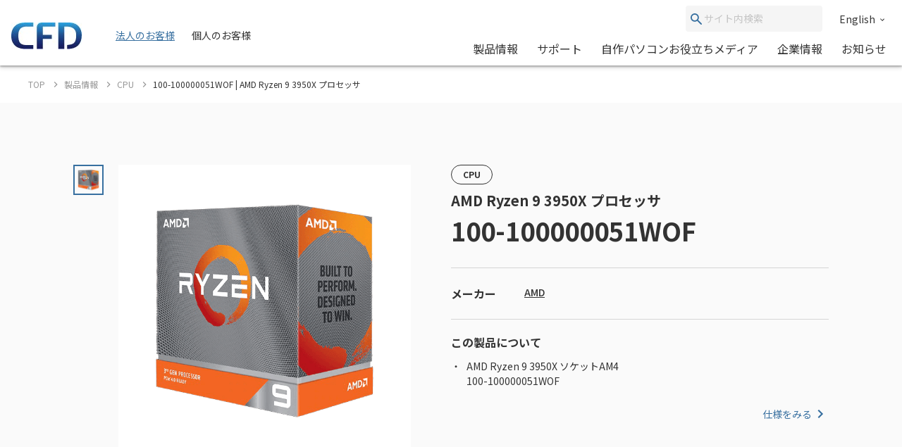

--- FILE ---
content_type: text/html; charset=UTF-8
request_url: https://www.cfd.co.jp/consumer/product/detail/100-100000051wof.html
body_size: 134853
content:
<!doctype html>
<html lang="ja_JP">


<head xmlns:xlink="http://www.w3.org/1999/xlink" prefix="og: http://ogp.me/ns# fb: http://ogp.me/ns/fb# website: http://ogp.me/ns/website#">
  <meta charset="utf-8"/>
  <meta http-equiv="X-UA-Compatible" content="IE=edge"/>
  <meta name="HandheldFriendly" content="true"/>
  <meta name="viewport" content="width=device-width, initial-scale=1, shrink-to-fit=no, viewport-fit=cover"/>
  <meta http-equiv="cleartype" content="on"/>
  <meta http-equiv="x-dns-prefetch-control" content="on"/>

  <title>100-100000051WOF | AMD Ryzen 9 3950X プロセッサ | CFD販売株式会社 CFD Sales INC.</title>
  <meta name="twitter:title" property="og:title" content="100-100000051WOF | AMD Ryzen 9 3950X プロセッサ | CFD販売株式会社 CFD Sales INC." />
  <meta itemprop="headline" content="100-100000051WOF | AMD Ryzen 9 3950X プロセッサ | CFD販売株式会社 CFD Sales INC." />
  <meta itemprop="name" content="100-100000051WOF | AMD Ryzen 9 3950X プロセッサ | CFD販売株式会社 CFD Sales INC." />


  
  <meta name="keywords" content="CFD,PCパーツ,100-100000051WOF,デスクトップ向けプロセッサ,CPU,AMD">
  <meta name="description" content="PCパーツの総合サプライヤーCFD販売「100-100000051WOF」の製品情報。AMD Ryzen 9 3950X ソケットAM4
100-100000051WOF">
  <meta property="og:description" content="PCパーツの総合サプライヤーCFD販売「100-100000051WOF」の製品情報。AMD Ryzen 9 3950X ソケットAM4
100-100000051WOF" />
  <meta itemprop="description" content="PCパーツの総合サプライヤーCFD販売「100-100000051WOF」の製品情報。AMD Ryzen 9 3950X ソケットAM4
100-100000051WOF" />
  
  

  <meta content="en_US" property="og:locale:alternate"/>
  <meta content="ja_JP" property="og:locale:alternate"/>
  <meta content="ko_KR" property="og:locale:alternate"/>
  <meta content="zh_CN" property="og:locale:alternate"/>
  <meta content="zh_TW" property="og:locale:alternate"/>
  <meta content="summary_large_image" name="twitter:card"/>
  <meta content="CFD販売株式会社 CFD Sales INC." property="og:site_name" />
  
  <meta content="website" property="og:type"/>
  <meta content="https://www.cfd.co.jp/consumer/product/detail/100-100000051wof.html" property="og:url" />





  <meta content="https://www.cfd.co.jp/webpim/product/image/1/100-100000051wof/100-100000051wof/100-100000051wof__0100.png" property="og:image" />
  <meta content="https://www.cfd.co.jp/webpim/product/image/1/100-100000051wof/100-100000051wof/100-100000051wof__0100.png" itemprop="image" />
  <meta content="https://www.cfd.co.jp/webpim/product/image/1/100-100000051wof/100-100000051wof/100-100000051wof__0100.png" name="twitter:image" />



  <meta http-equiv="x-ua-compatible" content="ie=edge"/>
  <meta content="SKYPE_TOOLBAR_PARSER_COMPATIBLE" name="SKYPE_TOOLBAR"/>
  <meta content="CFD販売株式会社 CFD Sales INC." name="author" />
  <meta content="CFD販売株式会社 CFD Sales INC." itemprop="author" />
  <meta content="CFD販売株式会社 CFD Sales INC." name="copyright" />
  <meta content="CFD販売株式会社 CFD Sales INC." itemprop="copyrightHolder" />


  




<!-- Google Tag Manager -->
<script>(function(w,d,s,l,i){w[l]=w[l]||[];w[l].push({'gtm.start':
new Date().getTime(),event:'gtm.js'});var f=d.getElementsByTagName(s)[0],
j=d.createElement(s),dl=l!='dataLayer'?'&l='+l:'';j.async=true;j.src=
'https://www.googletagmanager.com/gtm.js?id='+i+dl;f.parentNode.insertBefore(j,f);
})(window,document,'script','dataLayer','GTM-KVZQQSC');</script>
<!-- End Google Tag Manager -->

<!-- Google Tag Manager -->
<script>(function(w,d,s,l,i){w[l]=w[l]||[];w[l].push({'gtm.start':
new Date().getTime(),event:'gtm.js'});var f=d.getElementsByTagName(s)[0],
j=d.createElement(s),dl=l!='dataLayer'?'&l='+l:'';j.async=true;j.src=
'https://www.googletagmanager.com/gtm.js?id='+i+dl;f.parentNode.insertBefore(j,f);
})(window,document,'script','dataLayer','GTM-WH9KT8R');</script>
<!-- End Google Tag Manager -->







  <link href="https://www.cfd.co.jp" rel="dns-prefetch" />
  <link href="https://www.cfd.co.jp" rel="preconnect" />
  
  <link href="https://fonts.googleapis.com" rel="preconnect" />
  <link href="https://fonts.googleapis.com" rel="preconnect" crossorigin />
  <link href="https://fonts.googleapis.com/css2?family=Noto+Sans+JP:wght@400;500;700&amp;display=swap" rel="stylesheet" />
  <link href="/common/js/bundle.js?date=202509251200" rel="prefetch" />
  <link href="/common/js/bundle.js?date=202509251200" rel="preload" as="script" crossorigin />
  <link href="/common/js/bundle.js?date=202509251200" rel="modulepreload" />
  <link rel="stylesheet" href="/common/css/style.css?date=202407231400" />
  



  
  
    
      
    
  


<link rel="canonical" href="https://www.cfd.co.jp/biz/product/detail/100-100000051wof.html">

<meta name="robots" content="noindex" />


<script>
  var poplink3 = [
    {
      uid: '0eff0b14d1b747d5af9a47072b138369u',
      target: '#header-suggest-pc',
      deviceType: 'pcia',
    },
    {
      uid: '0eff0b14d1b747d5af9a47072b138369u',
      target: '#header-suggest-sp',
      deviceType: 'pcia',
    },
    {
      uid: '0eff0b14d1b747d5af9a47072b138369u',
      target: '#suggest-01',
      deviceType: 'pcia',
    },
    {
      uid: '0eff0b14d1b747d5af9a47072b138369u',
      target: '#suggest-02',
      deviceType: 'pcia',
    },
  ];
  (function () {
    var s = document.createElement('script');
    s.charset = 'utf-8';
    s.src = '//poplink-f.probo.biz/pl3/poplink3.js';
    document.getElementsByTagName('head')[0].appendChild(s);
  })();
</script>
</head>
    <body xmlns:xlink="http://www.w3.org/1999/xlink" class="normal">
        

<!-- Google Tag Manager (noscript) -->
<noscript><iframe src="https://www.googletagmanager.com/ns.html?id=GTM-KVZQQSC"
height="0" width="0" style="display:none;visibility:hidden"></iframe></noscript>
<!-- End Google Tag Manager (noscript) -->

<!-- Google Tag Manager (noscript) -->
<noscript><iframe src="https://www.googletagmanager.com/ns.html?id=GTM-WH9KT8R"
height="0" width="0" style="display:none;visibility:hidden"></iframe></noscript>
<!-- End Google Tag Manager (noscript) -->




        <div id="app">
            <div class="el-page-wrapper">
                


  
    ﻿


                <el-site-header inline-template api-path-search-product-name="/xhr-test/product-name.json">
    <div class="el-site-header">
      <div class="el-site-header__shadow">
        <div class="el-site-header__inner">
          <div class="el-site-header__logo">
            <a href="/" title="CFD"><img src="https://www.cfd.co.jp/common/img/logo/cfd-logo.jpg" alt="" /></a>
          </div>
          <div class="el-site-header__change-type-wrapper">
            <a class="el-site-header__change-type__link" href="/biz/"><span class="el-site-header__change-type__text">法人のお客様</span></a>
            <span class="el-site-header__change-type__text">個人のお客様</span>
          </div>
          <div class="el-site-header__nav-wrapper--pc">
            <div class="el-site-header__nav-row--pc">
                <form class="el-site-header__search--pc" data-href="/consumer/search/index.html" @submit.prevent="onSubmitSearch($event)">
                    <button class="el-site-header__search--pc__submit" type="submit">
                        <i class="icn-search el-site-header__search--pc__arr" aria-hidden="true"><svg><use xlink:href="#icn-search"></use></svg></i>
                    </button>
                    <input class="el-site-header__search--pc__input" type="text" name="keyword" id="header-suggest-pc" placeholder="サイト内検索" />
                </form>
<a class="el-site-header__language-link" href="/biz/en/corporate/"><span class="el-site-header__language-link__text">English</span><i class="icn-chevron--down el-site-header__language-link__arr" aria-hidden="true">
                <svg>
                  <use xlink:href="#icn-chevron--down"></use></svg></i></a>            </div>
            <div class="el-site-header__nav-row--pc">
              <div class="el-site-header__nav-lower--pc">
                <el-site-header-mega-menu v-cloak>
                  <template #trigger><a href="/consumer/product/">製品情報</a></template>
                  <template #region><a class="el-site-header-mega-menu__heading" href="/consumer/product/">製品情報</a>
                    <div class="el-site-header-mega-menu__inner">
                      <el-tab v-cloak inline-template>
                        <div class="el-tab" data-style="2" data-tab-len="2">
                          <div class="el-tab__tablist">
                            <div class="el-tab__tablist__inner" role="tablist">
                              <button class="el-tab-head" :id="returnId('head', 0)" role="tab" :aria-controls="returnId('body', 0)" :aria-selected="isActive(0)" :tabindex="isActive(0) ? null : '-1'" @click="onTriggerClicked($event, 0)">製品カテゴリから探す</button>
                              <button class="el-tab-head" :id="returnId('head', 1)" role="tab" :aria-controls="returnId('body', 1)" :aria-selected="isActive(1)" :tabindex="isActive(1) ? null : '-1'" @click="onTriggerClicked($event, 1)">メーカー・ブランドから探す</button>
                            </div>
                            <button class="el-tab__tablist__scroll-btn el-tab__tablist__scroll-btn--right" v-show="showScrollRight" @click="scrollRightOverflowY()">
                              <i class="icn-chevron--right el-tab__tablist__symbol" aria-hidden="true">
                                <svg>
                                  <use xlink:href="#icn-chevron--right"></use></svg></i>
                            </button>
                            <button class="el-tab__tablist__scroll-btn el-tab__tablist____scroll-btn--left" v-show="showScrollLeft" @click="scrollLeftOverflowY()">
                              <i class="icn-chevron--left el-tab__tablist__symbol" aria-hidden="true">
                                <svg>
                                  <use xlink:href="#icn-chevron--left"></use></svg></i>
                            </button>
                          </div>
                          <div class="el-tab__tabpanellist">
                            <div class="el-tab-body" :id="returnId('body', 0)" role="tabpanel" :aria-hidden="!isActive(0)" :aria-labelledby="returnId('head', 0)" tabindex="0">
                              <div class="el-site-header-mega-menu__inner" data-column="d6" data-direction="row">
                                <div class="el-site-header-mega-menu__column">
                                  <div class="el-site-header-mega-menu__item">
                                    <div class="el-site-header-mega-menu__item__heading"><span>パソコンパーツ</span></div>
                                    <ul class="el-site-header-mega-menu__item__list">
                                      <li class="el-site-header-mega-menu__item__list__item">
                                        <a href="/consumer/product/category/memory.html">メモリ<img /></a>
                                      </li>
                                      <li class="el-site-header-mega-menu__item__list__item">
                                        <a href="/consumer/product/category/cpu.html">CPU<img /></a>
                                      </li>
                                      <li class="el-site-header-mega-menu__item__list__item">
                                        <a href="/consumer/product/category/motherboard.html">マザーボード<img /></a>
                                      </li>
                                      <li class="el-site-header-mega-menu__item__list__item">
                                        <a href="/consumer/product/category/graphics-board.html">グラフィックボード(GPU)/ビデオカード<img /></a>
                                      </li>
                                      <li class="el-site-header-mega-menu__item__list__item">
                                        <a href="/consumer/product/category/pc-case.html">PCケース<img /></a>
                                      </li>
                                      <li class="el-site-header-mega-menu__item__list__item">
                                        <a href="/consumer/product/category/minipc.html">ベアボーン/ミニPC<img /></a>
                                      </li>
                                      <li class="el-site-header-mega-menu__item__list__item">
                                        <a href="/consumer/product/category/cpu-cooler.html">CPUクーラー<img /></a>
                                      </li>
                                      <li class="el-site-header-mega-menu__item__list__item">
                                        <a href="/consumer/product/category/accessory-fan.html">ファン<img /></a>
                                      </li>
                                      <li class="el-site-header-mega-menu__item__list__item">
                                        <a href="/consumer/product/category/accessory-led.html">LED関連<img /></a>
                                      </li>
                                      <li class="el-site-header-mega-menu__item__list__item">
                                        <a href="/consumer/product/category/interface.html">インターフェースボード<img /></a>
                                      </li>
                                      <li class="el-site-header-mega-menu__item__list__item">
                                        <a href="/consumer/product/category/network.html">ネットワーク関連<img /></a>
                                      </li>
                                      <li class="el-site-header-mega-menu__item__list__item">
                                        <a href="/consumer/product/category/power.html">電源ユニット<img /></a>
                                      </li>
                                    </ul>
                                  </div>
                                </div>
                                <div class="el-site-header-mega-menu__column">
                                  <div class="el-site-header-mega-menu__item">
                                    <div class="el-site-header-mega-menu__item__heading"><span>ドライブ/ストレージ</span></div>
                                    <ul class="el-site-header-mega-menu__item__list">
                                      <li class="el-site-header-mega-menu__item__list__item">
                                        <a href="/consumer/product/category/hdd.html">HDD(ハードディスク)<img /></a>
                                      </li>
                                      <li class="el-site-header-mega-menu__item__list__item">
                                        <a href="/consumer/product/category/ssd.html">SSD<img /></a>
                                      </li>
                                      <li class="el-site-header-mega-menu__item__list__item">
                                        <a href="/consumer/product/category/case.html">SSD/HDDケース<img /></a>
                                      </li>
                                    </ul>
                                  </div>
                                  <div class="el-site-header-mega-menu__item">
                                    <div class="el-site-header-mega-menu__item__heading"><span>パソコン周辺機器</span></div>
                                    <ul class="el-site-header-mega-menu__item__list">
                                      <li class="el-site-header-mega-menu__item__list__item">
                                        <a href="/consumer/product/category/display.html">PCモニター/液晶ディスプレイ/ゲーミングディスプレイ<img /></a>
                                      </li>
                                      <li class="el-site-header-mega-menu__item__list__item">
                                        <a href="/consumer/product/category/keyboard.html">キーボード/ゲーミングキーボード<img /></a>
                                      </li>
                                      <li class="el-site-header-mega-menu__item__list__item">
                                        <a href="/consumer/product/category/mouse.html">マウス/ゲーミングマウス/マウスパッド<img /></a>
                                      </li>
                                      <li class="el-site-header-mega-menu__item__list__item">
                                        <a href="/consumer/product/category/gaminggearheadset.html">ヘッドホン/ヘッドセット<img /></a>
                                      </li>
                                      <li class="el-site-header-mega-menu__item__list__item">
                                        <a href="/consumer/product/category/microphone.html">マイク<img /></a>
                                      </li>
                                      <li class="el-site-header-mega-menu__item__list__item">
                                        <a href="/consumer/product/category/multimedia.html">マルチメディア関連<img /></a>
                                      </li>
                                      <li class="el-site-header-mega-menu__item__list__item">
                                        <a href="/consumer/product/category/auxiliary-input-device.html">補助入力デバイス(左手デバイス)<img /></a>
                                      </li>
                                      <li class="el-site-header-mega-menu__item__list__item">
                                        <a href="/consumer/product/category/docking-station.html">ドッキングステーション<img /></a>
                                      </li>
                                      <li class="el-site-header-mega-menu__item__list__item">
                                        <a href="/consumer/product/category/supply.html">サプライ品<img /></a>
                                      </li>
                                    </ul>
                                  </div>
                                </div>
                                <div class="el-site-header-mega-menu__column">
                                  <div class="el-site-header-mega-menu__item">
                                    <div class="el-site-header-mega-menu__item__heading"><span>ドローン</span></div>
                                    <ul class="el-site-header-mega-menu__item__list">
                                      <li class="el-site-header-mega-menu__item__list__item">
                                        <a href="/consumer/product/category/drone.html">空中ドローン<img /></a>
                                      </li>
                                      <li class="el-site-header-mega-menu__item__list__item">
                                        <a href="/consumer/product/category/rov.html">水中ドローン<img /></a>
                                      </li>
                                    </ul>
                                  </div>
                                  <div class="el-site-header-mega-menu__item">
                                    <div class="el-site-header-mega-menu__item__heading"><span>カメラ</span></div>
                                    <ul class="el-site-header-mega-menu__item__list">
                                      <li class="el-site-header-mega-menu__item__list__item">
                                        <a href="/consumer/product/category/accamera.html">アクションカメラ<img /></a>
                                      </li>
                                      <li class="el-site-header-mega-menu__item__list__item">
                                        <a href="/consumer/product/category/handy-cam.html">スタビライザー<img /></a>
                                      </li>
                                      <li class="el-site-header-mega-menu__item__list__item">
                                        <a href="/consumer/product/category/handy-cam-accessory.html">カメラ関連アクセサリー<img /></a>
                                      </li>
                                      <li class="el-site-header-mega-menu__item__list__item">
                                        <a href="/consumer/product/category/microphone.html">マイク<img /></a>
                                      </li>
                                    </ul>
                                  </div>
                                  <div class="el-site-header-mega-menu__item">
                                    <div class="el-site-header-mega-menu__item__heading"><span>STEM/ICT教育</span></div>
                                    <ul class="el-site-header-mega-menu__item__list">
                                      <li class="el-site-header-mega-menu__item__list__item">
                                        <a href="/consumer/product/category/programing.html">プログラミング教材<img /></a>
                                      </li>
                                    </ul>
                                  </div>
                                </div>
                                <div class="el-site-header-mega-menu__column">
                                  <div class="el-site-header-mega-menu__item">
                                    <div class="el-site-header-mega-menu__item__heading"><span>ウェアラブル</span></div>
                                    <ul class="el-site-header-mega-menu__item__list">
                                      <li class="el-site-header-mega-menu__item__list__item">
                                        <a href="/consumer/product/category/smartglass.html">スマートグラス<img /></a>
                                      </li>
                                    </ul>
                                  </div>
                                  <div class="el-site-header-mega-menu__item">
                                    <div class="el-site-header-mega-menu__item__heading"><span>家電</span></div>
                                    <ul class="el-site-header-mega-menu__item__list">
                                      <li class="el-site-header-mega-menu__item__list__item">
                                        <a href="/consumer/product/category/robot-cleaner.html">ロボット掃除機<img /></a>
                                      </li>
                                      <li class="el-site-header-mega-menu__item__list__item">
                                        <a href="/consumer/product/category/vacuum-and-mop.html">水拭き掃除機</a>
                                      </li>
                                      <li class="el-site-header-mega-menu__item__list__item">
                                        <a href="/consumer/product/category/hair-dryer.html">ヘアドライヤー</a>
                                      </li>
                                      <li class="el-site-header-mega-menu__item__list__item">
                                        <a href="/consumer/product/category/portable-battery.html">ポータブル電源</a>
                                      </li>
                                    </ul>
                                  </div>
                                </div>
                                <div class="el-site-header-mega-menu__column">
                                  <div class="el-site-header-mega-menu__item">
                                    <div class="el-site-header-mega-menu__item__heading"><span>ゲーミング関連製品</span></div>
                                    <ul class="el-site-header-mega-menu__item__list">
                                      <li class="el-site-header-mega-menu__item__list__item">
                                        <a href="/consumer/product/category/graphics-board.html">グラフィックボード(GPU)/ビデオカード<img /></a>
                                      </li>
                                      <li class="el-site-header-mega-menu__item__list__item">
                                        <a href="/consumer/product/category/display.html">PCモニター/液晶ディスプレイ/ゲーミングディスプレイ<img /></a>
                                      </li>
                                      <li class="el-site-header-mega-menu__item__list__item">
                                        <a href="/consumer/product/category/keyboard.html">キーボード/ゲーミングキーボード<img /></a>
                                      </li>
                                      <li class="el-site-header-mega-menu__item__list__item">
                                        <a href="/consumer/product/category/mouse.html">マウス/ゲーミングマウス/マウスパッド<img /></a>
                                      </li>
                                      <li class="el-site-header-mega-menu__item__list__item">
                                        <a href="/consumer/product/category/gaminggearheadset.html">ヘッドホン/ヘッドセット<img /></a>
                                      </li>
                                      <li class="el-site-header-mega-menu__item__list__item">
                                        <a href="/consumer/product/category/microphone.html">マイク<img /></a>
                                      </li>
                                      <li class="el-site-header-mega-menu__item__list__item">
                                        <a href="/consumer/product/category/gamingchair.html">ゲーミングチェア<img /></a>
                                      </li>
                                      <li class="el-site-header-mega-menu__item__list__item">
                                        <a href="/consumer/product/category/pc.html">PC<img /></a>
                                      </li>
                                      <li class="el-site-header-mega-menu__item__list__item">
                                        <a href="/consumer/product/category/p-pc.html">ポータブルPC<img /></a>
                                      </li>
                                      <li class="el-site-header-mega-menu__item__list__item">
                                        <a href="/consumer/product/category/apparel.html">アパレル<img /></a>
                                      </li>
                                    </ul>
                                  </div>
                                </div>
                              </div>
                            </div>
                            <div class="el-tab-body" :id="returnId('body', 1)" role="tabpanel" :aria-hidden="!isActive(1)" :aria-labelledby="returnId('head', 1)" tabindex="0">
                              <div class="el-site-header-mega-menu__inner" data-direction="column">
                                  <div class="el-site-header-mega-menu__item">
                                    <div class="el-site-header-mega-menu__item__heading"><span>オリジナルブランド</span></div>
                                    <ul class="el-site-header-mega-menu__item__list">
                                      <li class="el-site-header-mega-menu__item__list__item">
                                        <a href="/consumer/brand/cfd.html"><img src="/consumer/common/header/logo_2.jpg" art="CFD" /></a>
                                      </li>
                                      <li class="el-site-header-mega-menu__item__list__item">
                                        <a href="/consumer/brand/cfd-gaming.html"><img src="/consumer/common/header/logo_24.jpg" art="CFD Gaming" /></a>
                                      </li>
                                      <li class="el-site-header-mega-menu__item__list__item">
                                        <a href="/consumer/brand/cfd-selection.html"><img src="/consumer/common/header/logo_25.jpg" art="CFD Selection" /></a>
                                      </li>
                                      <li class="el-site-header-mega-menu__item__list__item">
                                        <a href="/consumer/brand/cfd-standard.html"><img src="/consumer/common/header/logo_cfdstandard_78x48.jpg" art="CFD Standard" /></a>
                                      </li>
                                      <li class="el-site-header-mega-menu__item__list__item">
                                        <a href="/consumer/brand/cfd-panram.html"><img src="/consumer/common/header/logo_26.jpg" art="CFD Panram" /></a>
                                      </li>
                                      <li class="el-site-header-mega-menu__item__list__item">
                                        <a href="/consumer/brand/kuroutoshikou.html"><img src="/consumer/common/header/logo_3.jpg" art="玄人志向" /></a>
                                      </li>
                                      <li class="el-site-header-mega-menu__item__list__item">
                                        <a href="/consumer/brand/galakuro-gaming.html"><img src="/consumer/common/header/logo_27.jpg" art="GALAKURO GAMING" /></a>
                                      </li>
                                    </ul>
                                  </div>
                                  <div class="el-site-header-mega-menu__item">
                                    <div class="el-site-header-mega-menu__item__heading"><span>取り扱いメーカー</span></div>
                                    <ul class="el-site-header-mega-menu__item__list">
                                      <li class="el-site-header-mega-menu__item__list__item">
                                        <a href="/consumer/brand/amd.html"><img src="/consumer/common/header/logo_4.jpg" art="AMD" /></a>
                                      </li>
                                      <li class="el-site-header-mega-menu__item__list__item">
                                        <a href="/consumer/brand/asrock.html"><img src="/consumer/common/header/logo_5.jpg" art="AsRock" /></a>
                                      </li>
                                      <li class="el-site-header-mega-menu__item__list__item">
                                        <a href="/consumer/brand/asus.html"><img src="/consumer/common/header/logo_asus.jpg" art="ASUS" /></a>
                                      </li>
                                      <!-- <li class="el-site-header-mega-menu__item__list__item">
                                        <a href="/consumer/brand/ayaneo.html"><img src="/consumer/common/header/logo_ayaneo_78x48.jpg" art="AYANEO" /></a>
                                      </li> -->
                                      <li class="el-site-header-mega-menu__item__list__item">
                                        <a href="/consumer/brand/benq.html"><img src="/consumer/common/header/logo_8.jpg" art="BenQ" /></a>
                                      </li>
                                      <!-- <li class="el-site-header-mega-menu__item__list__item">
                                        <a href="/consumer/brand/bitfenix.html"><img src="/consumer/common/header/logo_9.jpg" art="BitFenix" /></a>
                                      </li> -->
                                      <li class="el-site-header-mega-menu__item__list__item">
                                        <a href="/consumer/brand/blackmagic-design.html"><img src="/consumer/common/header/logo_10.jpg" art="Blackmagic Design" /></a>
                                      </li>
                                      <!-- <li class="el-site-header-mega-menu__item__list__item">
                                        <a href="/consumer/brand/cherry-xtrfy.html"><img src="/consumer/common/header/logo_header_cherryxtrfy.jpg" art="CHASING" /></a>
                                      </li> -->
                                      <li class="el-site-header-mega-menu__item__list__item">
                                        <a href="/consumer/brand/chasing.html"><img src="/consumer/common/header/logo_11.jpg" art="CHASING" /></a>
                                      </li>
                                      <li class="el-site-header-mega-menu__item__list__item">
                                        <a href="/consumer/brand/crucial.html"><img src="/consumer/common/header/logo_12.jpg" art="Crucial by Micron" /></a>
                                      </li>
                                      <li class="el-site-header-mega-menu__item__list__item">
                                        <a href="/consumer/brand/dji.html"><img src="/consumer/common/header/logo_13.jpg" art="DJI" /></a>
                                      </li>
                                      <!-- <li class="el-site-header-mega-menu__item__list__item">
                                        <a href="/consumer/brand/dreame.html"><img src="/consumer/common/header/logo_dreame_78x48.jpg" art="Dreame(ドリームミー)" /></a>
                                      </li> -->
                                      <li class="el-site-header-mega-menu__item__list__item">
                                        <a href="/consumer/brand/galaxy.html"><img src="/consumer/common/header/logo_14.jpg" art="GALAXY Microsystems" /></a>
                                      </li>
                                      <li class="el-site-header-mega-menu__item__list__item">
                                        <a href="/consumer/brand/gigabyte.html"><img src="/consumer/common/header/logo_15.jpg" art="GIGABYTE" /></a>
                                      </li>
                                    </ul>
                                    <ul class="el-site-header-mega-menu__item__list">
                                      <li class="el-site-header-mega-menu__item__list__item">
                                        <a href="/consumer/brand/id-cooling.html"><img src="/consumer/common/header/header_logo_id-cooling.jpg" art="ID-COOLING" /></a>
                                      </li>
                                      <li class="el-site-header-mega-menu__item__list__item">
                                        <a href="/consumer/brand/inwin.html"><img src="/consumer/common/header/logo_16.jpg" art="In Win" /></a>
                                      </li>
                                      <!-- <li class="el-site-header-mega-menu__item__list__item">
                                        <a href="/consumer/brand/loupedeck.html"><img src="/consumer/common/header/logo_loupedeck_78x48.jpg" art="Loupedeck" /></a>
                                      </li> -->
                                      <li class="el-site-header-mega-menu__item__list__item">
                                        <a href="/consumer/brand/montech.html"><img src="/consumer/common/header/logo_montech_78x48.jpg" art="MONTECH" /></a>
                                      </li>
                                      <li class="el-site-header-mega-menu__item__list__item">
                                        <a href="/consumer/brand/pgytech.html"><img src="/consumer/common/header/logo_17.jpg" art="PGYTECH" /></a>
                                      </li>
                                      <li class="el-site-header-mega-menu__item__list__item">
                                        <a href="/consumer/brand/powercolor.html"><img src="/consumer/common/header/logo_18.jpg" art="PowerColor" /></a>
                                      </li>
                                      <li class="el-site-header-mega-menu__item__list__item">
                                        <a href="/consumer/brand/qysea.html"><img src="/consumer/common/header/logo_20.jpg" art="QYSEA" /></a>
                                      </li>
                                      <li class="el-site-header-mega-menu__item__list__item">
                                        <a href="/consumer/brand/sandisk.html"><img src="/consumer/common/header/header_logo_sandisk.jpg" art="SANDISK" /></a>
                                      </li>
                                      <li class="el-site-header-mega-menu__item__list__item">
                                        <a href="/consumer/brand/seagate.html"><img src="/consumer/common/header/logo_21.jpg" art="Seagate" /></a>
                                      </li>
                                      <li class="el-site-header-mega-menu__item__list__item">
                                        <a href="/consumer/brand/sparkle.html"><img src="/consumer/common/header/logo_header_sparkle.jpg" art="SPARKLE" /></a>
                                      </li>
                                      <!-- <li class="el-site-header-mega-menu__item__list__item">
                                        <a href="/consumer/brand/tcl.html"><img src="/consumer/common/header/logo_tcl.jpg" art="TCL" /></a>
                                      </li> -->
                                      <li class="el-site-header-mega-menu__item__list__item">
                                        <a href="/consumer/brand/tryx.html"><img src="/consumer/common/header/header_logo_tryx.jpg" art="TRYX" /></a>
                                      </li>
                                      <!--<li class="el-site-header-mega-menu__item__list__item">
                                        <a href="/consumer/brand/vxfly.html"><img src="/consumer/common/header/logo_22.jpg" art="VxFly" /></a>
                                      </li>-->
                                      <li class="el-site-header-mega-menu__item__list__item">
                                        <a href="/consumer/brand/westerndigital.html"><img src="/consumer/common/header/logo_23.jpg" art="WesternDigital" /></a>
                                      </li>
                                    </ul>
                                  </div>
                                </div>
                            </div>
                          </div>
                      </el-tab>
                    </div>
                  </template>
                </el-site-header-mega-menu>

                <el-site-header-mega-menu v-cloak data-style="small">
                  <template #trigger><a href="/consumer/support/">サポート</a></template>
                  <template #region>
                    <div class="el-site-header-mega-menu__inner">
                      <div class="el-site-header-mega-menu__item">
                        <ul class="el-site-header-mega-menu__item__list">
                          <li class="el-site-header-mega-menu__item__list__item">
                            <a href="/consumer/support/#support-information">製品サポート案内<img /></a>
                          </li>
                          <li class="el-site-header-mega-menu__item__list__item">
                            <a href="/consumer/support/#support-question">よくある質問<img /></a>
                          </li>
                        </ul>
                      </div>
                    </div>
                  </template>
                </el-site-header-mega-menu>

                <el-site-header-mega-menu v-cloak>
                  <template #trigger><a href="/article/">自作パソコンお役立ちメディア</a></template>
                  <template #region
                    ><a class="el-site-header-mega-menu__heading" href="/article/">CFD PCパーツナビ － 自作パソコンお役立ちメディア</a>
                    <div class="el-site-header-mega-menu__inner" data-column="d1" data-direction="row">
                      <div class="el-site-header-mega-menu__column">
                        <div class="el-site-header-mega-menu__item">
                          <div class="el-site-header-mega-menu__item__heading"><span>カテゴリ一覧</span></div>
                          <ul class="el-site-header-mega-menu__item__list">
                            <li class="el-site-header-mega-menu__item__list__item">
                              <a href="/article/ssd/">SSD<img /></a>
                            </li>
                            <li class="el-site-header-mega-menu__item__list__item">
                              <a href="/article/memory/">メモリ<img /></a>
                            </li>
                            <li class="el-site-header-mega-menu__item__list__item">
                              <a href="/article/power/">電源ユニット<img /></a>
                            </li>
                            <li class="el-site-header-mega-menu__item__list__item">
                              <a href="/article/graphics-board/">グラフィックボード<img /></a>
                            </li>
                            <li class="el-site-header-mega-menu__item__list__item">
                              <a href="/article/gaming-chair/">ゲーミングチェア<img /></a>
                            </li>
                            <li class="el-site-header-mega-menu__item__list__item">
                              <a href="/article/cooling-solution/">冷却ソリューション<img /></a>
                            </li>
                          </ul>
                        </div>
                      </div>
                    </div>
                  </template>
                </el-site-header-mega-menu>

                <a class="el-site-header__nav-lower--pc__item" href="/consumer/corporate/">企業情報</a><a class="el-site-header__nav-lower--pc__item" href="/consumer/news/">お知らせ</a>
              </div>
            </div>
          </div>
          <div class="el-site-header__nav-wrapper--sp">
            <button class="el-site-header__search-trigger--sp" @click="onClickedSearchTriggerSp($event)">
              <i class="icn-search" aria-hidden="true">
                <svg>
                  <use xlink:href="#icn-search"></use></svg></i>
            </button>
            <button class="el-site-header__nav-trigger--sp" @click="onClickedNavTriggerSp($event)" :aria-expanded="_isActiveGlobalNavSp.toString()">
              <span class="el-site-header__nav-trigger--sp__inner"><span class="el-site-header__nav-trigger--sp__line"></span><span class="el-site-header__nav-trigger--sp__line"></span><span class="el-site-header__nav-trigger--sp__line"></span></span>
            </button>
          </div>
        </div>
      </div>
      <form class="el-site-header__search--sp" v-cloak :aria-hidden="!_isActiveSearchSp" @submit.prevent="onSubmitSearch($event)" action>
        <input class="el-site-header__search--sp__input" type="text" name="keyword" placeholder="検索ワード入力" />
        <button class="el-site-header__search--sp__submit" type="submit">
          <i class="icn-search el-site-header__search--sp__arr" aria-hidden="true">
            <svg>
              <use xlink:href="#icn-search"></use></svg></i>
        </button>
      </form>
      <div class="el-site-header-global-nav--sp" v-cloak :aria-hidden="!_isActiveGlobalNavSp" v-scroll-lock="_isActiveGlobalNavSp">
        <div class="el-site-header-global-nav--sp__main-container">
          <el-site-header-sp-accordion v-cloak>
            <template #trigger>製品情報</template>
            <template #region>
              <div class="el-site-header-global-nav--sp__main-item">
                <a class="el-site-header-global-nav--sp__main-item__inner" href="/consumer/product/"><span>製品情報トップ</span></a>
              </div>
              <div class="el-site-header-global-nav--sp__main-item">
                <a class="el-site-header-global-nav--sp__main-item__inner" href="/consumer/product/#product-category"><span>製品カテゴリから探す</span></a>
              </div>
              <div class="el-site-header-global-nav--sp__main-item">
                <a class="el-site-header-global-nav--sp__main-item__inner" href="/consumer/product/#maker-brand"><span>取り扱いブランド・メーカーから探す</span></a>
              </div>
            </template>
          </el-site-header-sp-accordion>
          <el-site-header-sp-accordion v-cloak>
            <template #trigger>サポート</template>
            <template #region>
              <div class="el-site-header-global-nav--sp__main-item">
                <a class="el-site-header-global-nav--sp__main-item__inner" href="/consumer/support/"><span>サポートトップ</span></a>
              </div>
              <div class="el-site-header-global-nav--sp__main-item">
                <a class="el-site-header-global-nav--sp__main-item__inner" href="/consumer/support/#support-information"><span>製品・サポート案内</span></a>
              </div>
              <div class="el-site-header-global-nav--sp__main-item">
                <a class="el-site-header-global-nav--sp__main-item__inner" href="/consumer/support/#support-question"><span>よくある質問</span></a>
              </div>
            </template>
          </el-site-header-sp-accordion>
          <el-site-header-sp-accordion v-cloak>
            <template #trigger>自作パソコンお役立ちメディア</template>
            <template #region>
              <div class="el-site-header-global-nav--sp__main-item">
                <a class="el-site-header-global-nav--sp__main-item__inner" href="/article/"><span>CFD PCパーツナビ － 自作パソコンお役立ちメディア</span></a>
              </div>
              <div class="el-site-header-global-nav--sp__main-item">
                <a class="el-site-header-global-nav--sp__main-item__inner" href="/article/ssd/"><span>SSD</span></a>
              </div>
              <div class="el-site-header-global-nav--sp__main-item">
                <a class="el-site-header-global-nav--sp__main-item__inner" href="/article/memory/"><span>メモリ</span></a>
              </div>
              <div class="el-site-header-global-nav--sp__main-item">
                <a class="el-site-header-global-nav--sp__main-item__inner" href="/article/power/"><span>電源ユニット</span></a>
              </div>
              <div class="el-site-header-global-nav--sp__main-item">
                <a class="el-site-header-global-nav--sp__main-item__inner" href="/article/graphics-board/"><span>グラフィックボード</span></a>
              </div>
              <div class="el-site-header-global-nav--sp__main-item">
                <a class="el-site-header-global-nav--sp__main-item__inner" href="/article/gaming-chair/"><span>ゲーミングチェア</span></a>
              </div>
              <div class="el-site-header-global-nav--sp__main-item">
                <a class="el-site-header-global-nav--sp__main-item__inner" href="/article/cooling-solution/"><span>冷却ソリューション</span></a>
              </div>
            </template>
          </el-site-header-sp-accordion>
          <div class="el-site-header-global-nav--sp__main-item">
            <a class="el-site-header-global-nav--sp__main-item__inner" href="/consumer/corporate/"><span>企業情報</span></a>
          </div>
          <div class="el-site-header-global-nav--sp__main-item">
            <a class="el-site-header-global-nav--sp__main-item__inner" href="/consumer/news/"><span>お知らせ</span></a>
          </div>
          <div class="el-site-header-global-nav--sp__main-item">
            <a class="el-site-header-global-nav--sp__main-item__inner" href="/biz/"><span>法人のお客さまはこちら</span></a>
          </div>
        </div>
      </div>
    </div>
</el-site-header>


  
  

                <main class="el-contents-wrapper" role="main">
                    
                    




<nav class="el-breadcrumbs">
    <ol class="el-breadcrumbs__inner" itemscope itemtype="http://schema.org/BreadcrumbList">
        
        
            
                
                

                
                

            
        
            
                
                
                <li class="el-breadcrumbs-item" itemprop="itemListElement" itemscope itemtype="http://schema.org/ListItem">
                    <a class="el-breadcrumbs-item__inner" href="/consumer/index.html" itemid="/consumer/index.html" itemprop="item" itemtype="http://schema.org/Thing">
                        
                            
                            <span itemprop="name">TOP</span>
                        
                        <i class="icn-chevron--right el-breadcrumbs-item__chevron" aria-hidden="true"><svg><use xlink:href="#icn-chevron--right"></use></svg></i>
                    </a>
                    <meta itemprop="position" content="2" />
                </li>
                

                
                

            
        
            
                
                
                <li class="el-breadcrumbs-item" itemprop="itemListElement" itemscope itemtype="http://schema.org/ListItem">
                    <a class="el-breadcrumbs-item__inner" href="/consumer/product/index.html" itemid="/consumer/product/index.html" itemprop="item" itemtype="http://schema.org/Thing">
                        
                            
                            <span itemprop="name">製品情報</span>
                        
                        <i class="icn-chevron--right el-breadcrumbs-item__chevron" aria-hidden="true"><svg><use xlink:href="#icn-chevron--right"></use></svg></i>
                    </a>
                    <meta itemprop="position" content="3" />
                </li>
                

                
                

            
        
        
            
            <li class="el-breadcrumbs-item" itemprop="itemListElement" itemscope itemtype="http://schema.org/ListItem">
                <a class="el-breadcrumbs-item__inner" href="/consumer/product/category/cpu.html" itemid="/consumer/product/category/cpu.html" itemprop="item" itemtype="http://schema.org/Thing">
                    <span itemprop="name">CPU</span>
                    <i class="icn-chevron--right el-breadcrumbs-item__chevron" aria-hidden="true"><svg><use xlink:href="#icn-chevron--right"></use></svg></i>
                </a>
                <meta itemprop="position" content="4" />
            </li>
            
            
        
        <li class="el-breadcrumbs-item" itemprop="itemListElement" itemscope itemtype="http://schema.org/ListItem">
            <a class="el-breadcrumbs-item__inner" href="/consumer/product/detail/100-100000051wof.html" itemid="/consumer/product/detail/100-100000051wof.html" itemprop="item" itemtype="http://schema.org/Thing" aria-current="page">
                <span itemprop="name">100-100000051WOF | AMD Ryzen 9 3950X プロセッサ</span>
                <i class="icn-chevron--right el-breadcrumbs-item__chevron" aria-hidden="true"><svg><use xlink:href="#icn-chevron--right"></use></svg></i>
            </a>
            
            <meta itemprop="position" content="5" />
            
        </li>
    </ol>
</nav>


                    
                    
                    
                    
    <div class="el-section" data-bg-color="7" data-narrow-mini="true">
        <div class="el-product-leaf">
            <div class="el-product-leaf__inner">
                <div class="el-product-leaf__row" data-layout="4-6">
                    <div class="el-product-leaf__column">
                        <div class="el-product-leaf__heading-container" data-hide-on-pc="true">
                            
                            <span class="el-product-leaf__category">CPU</span>
                            
    
                            <p class="el-product-leaf__sub-heading">AMD Ryzen 9 3950X プロセッサ</p>
                            <h1 class="el-product-leaf__heading">
                                <span>100-100000051WOF</span>
                            </h1>
                        </div>
                        <!-- /el-product-leaf__heading-container -->                      
                        <div class="el-product-leaf__slider-container">
                            <el-product-leaf-slider v-cloak :images="[
                                
                                    { src: '/webpim/product/image/1/100-100000051wof/100-100000051wof/100-100000051wof__0100.png' },
                                    
                                
    
                                
    
                                
    
                                
    
                                

                                
                            ]" >
                            </el-product-leaf-slider>
                        </div>
                        <!-- /el-product-leaf__slider-container -->
                    </div>
                    <!-- /el-product-leaf__column -->
                    <div class="el-product-leaf__column">
                        <div class="el-product-leaf__heading-container" data-hide-on-sp="true">
                            
                            <span class="el-product-leaf__category">CPU</span>
                            
    
                            <p class="el-product-leaf__sub-heading">AMD Ryzen 9 3950X プロセッサ</p>
                            <h1 class="el-product-leaf__heading">
                                <span>100-100000051WOF</span>
                            </h1>
                        </div>
                        <!-- /el-product-leaf__heading-container -->
    
                        <div class="el-product-leaf__info">
                            
                            
    



                            

        
                            
                <div class="el-product-leaf__info__item">
                    <span class="el-product-leaf__info__heading">メーカー</span>
                    <a class="el-product-leaf__info__text" href="/consumer/brand/amd.html">AMD
                    </a>
                </div>
                <!-- /el-product-leaf__info__item -->

                            
                            



    

    

    

    

    

    

    

    

    

    

    

    

    

    

    

    

    

    

    

    

    

    

    

    

    

    

    

    

    

    

    

    

    

    

    

    

    

    

    

    

    

    

    

    

    

    

    

    

    

    

    

    

    

    

    

    

    

    

    

    

    

    

    

    

    

    

    

    

    

    

    

    

    

    

    

    

    

    

    

    

    

    

    

    

    

    

    

    

    

    

    

    

    

    

    

    

    

    

    

    

    

    

    

    

    

    

    

    

    

    

    

    

    

    

    

    

    

    

    

    

    

    

    

    

    

    

    

    

    

    

    

    

    

    

    

    

    

    

    

    

    

    

    

    

    

    

    

    

    

    

    

    

    

    

    

    

    

    

    

    

    

    

    

    

    

    

    

    

    

    

    

    

    

    

    

    

    

    

    

    

    

    

    

    

    

    

    

    

    

    

    

    

    

    

    

    

    

    

    

    

    

    

    

    

    

    

    

    

    

    

    

    

    

    

    

    

    

    

    

    

    

    

    

    

    

    

    

    

    

    

    

    

    

    

    

    

    

    

    

    

    

    

    

    

    

    

    

    

    

    

    

    

    

    

    

    

    

    

    

    

    

    

    

    

    

    

    

    

    

    

    

    

    

    

    

    

    

    

    

    

    

    

    

    

    

    

    

    

    

    

    

    

    

    

    

    

    

    

    

    

    

    

    

    

    

    

    

    

    

    

    

    

    

    

    

    

    

    

    

    

    

    

    

    

    

    

    

    

    

    

    

    

    

    

    

    

    

    

    

    

    

    

    

    

    

    

    

    

    

    

    

    

    

    

    

    

    

    

    

    

    

    

    

    

    

    

    

    

    

    

    

    

    

    

    

    

    

    

    

    

    

    

    

    

    

    

    

    

    

    

    

    

    

    

    

    

    

    

    

    

    

    

    

    

    

    

    

    

    

    

    

    

    

    

    

    

    

    

    

    

    

    

    

    

    

    

    

    

    

    

    

    

    

    

    

    

    

    

    

    

    

    

    

    

    

    

    

    

    

    

    

    

    

    

    

    

    

    

    

    

    

    

    

    

    

    

    

    

    

    

    

    

    

    

    

    

    

    

    

    

    

    

    

    

    

    

    

    

    

    

    

    

    

    

    

    

    

    

    

    

    

    

    

    

    

    

    

    

    

    

    

    

    

    

    

    

    

    

    

    

    

    

    

    

    

    

    

    

    

    

    

    

    

    

    

    

    

    

    

    

    

    

    

    

    

    

    

    

    

    

    

    

    

    

    

    

    

    

    

    

    

    

    

    

    

    

    

    

    

    

    

    

    

    

    

    

    

    

    

    

    

    

    

    

    

    

    

    

    

    

    

    

    

    

    

    

    

    

    

    

    

    

    

    

    

    

    

    

    

    

    

    

    

    

    

    

    

    

    

    

    

    

    

    

    

    

    

    

    

    

    

    

    

    

    

    

    

    

    

    

    

    

    

    

    

    

    

    

    

    

    

    

    

    

    

    

    

    

    

    

    

    

    

    

    

    

    

    

    

    

    

    

    

    

    

    

    

    

    

    

    

    

    

    

    

    

    

    

    

    

    

    

    

    

    

    

    

    

    

    

    

    

    

    

    

    

    

    

    

    

    

    

    

    

    

    

    

    

    

    

    

    

    

    

    

    

    

    

    

    

    

    

    

    

    

    

    

    

    

    

    

    

    

    

    

    

    

    

    

    

    

    

    

    

    

    

    

    

    

    

    

    

    

    

    

    

    

    

    

    

    

    

    

    

    

    

    

    

    

    

    

    

    

    

    

    

    

    

    

    

    

    

    

    

    

    

    

    

    

    

    

    

    

    

    

    

    

    

    

    

    

    

    

    

    

    

    

    

    

    

    

    

    

    

    

    

    

    

    

    

    

    

    

    

    

    

    

    

    

    

    

    

    

    

    

    

    

    

    

    

    

    

    

    

    

    

    

    

    

    

    

    

    

    

    

    

    

    

    

    

    

    

    

    

    

    

    

    

    

    

    

    

    

    

    

    

    

    

    

    

    

    

    

    

    

    

    

    

    

    

    

    

    

    

    

    

    

    

    

    

    

    

    

    

    

    

    

    

    

    

    

    

    

    

    

    

    

    

    

    

    

    

    

    

    

    

    

    

    

    

    

    

    

    

    

    

    

    

    

    

    

    

    

    

    

    

    

    

    

    

    

    

    

    

    

    

    

    

    

    

    

    

    

    

    

    

    

    

    

    

    

    

    

    

    

    

    

    

    

    

    

    

    

    

    

    

    

    

    

    

    

    

    

    

    

    

    

    

    

    

    

    

    

    

    

    

    

    

    

    

    

    

    

    

    

    

    

    

    

    

    

    

    

    

    

    

    

    

    

    

    

    

    

    

    

    

    

    

    

    

    

    

    

    

    

    

    

    

    

    

    

    

    

    

    

    

    

    

    

    

    

    

    

    

    

    

    

    

    

    

    

    

    

    

    

    

    

    

    

    

    

    

    

    

    

    

    

    

    

    

    

    

    

    

    

    

    

    

    

    

    

    

    

    

    

    

    

    

    

    

    

    

    

    

    

    

    

    

    

    

    

    

    

    

    

    

    

    

    

    

    

    

    

    

    

    

    

    

    

    

    

    

    

    

    

    

    

    

    

    

    

    

    

    

    

    

    

    

    

    

    

    

    

    

    

    

    

    

    

    

    

    

    

    

    

    

    

    

    

    

    

    

    

    

    

    

    

    

    

    

    

    

    

    

    

    

    

    

    

    

    

    

    

    

    

    

    

    

    

    

    

    

    

    

    

    

    

    

    

    

    

    

    

    

    

    

    

    

    

    

    

    

    

    

    

    

    

    

    

    

    

    

    

    

    

    

    

    

    

    

    

    

    

    

    

    

    

    

    

    

    

    

    

    

    

    

    

    

    

    

    

    

    

    

    

    

    

    

    

    

    

    

    

    

    

    

    

    

    

    

    

    

    

    

    

    

    

    

    

    

    

    

    

    

    

    

    

    

    

    

    

    

    

    

    

    

    

    

    

    

    

    

    

    

    

    

    

    

    

    

    

    

    

    

    

    

    

    

    

    

    

    

    

    

    

    

    

    

    

    

    

    

    

    

    

    

    

    

    

    

    

    

    

    

    

    

    

    

    

    

    

    

    

    

    

    

    

    

    

    

    

    

    

    

    

    

    

    

    

    

    

    

    

    

    

    

    

    

    

    

    

    

    

    

    

    

    

    

    

    

    

    

    

    

    

    

    

    

    

    

    

    

    

    

    

    

    

    

    

    

    

    

    

    

    

    

    

    

    

    

    

    

    

    

    

    

    

    

    

    

    

    

    

    

    

    

    

    

    

    

    

    

    

    

    

    

    

    

    

    

    

    

    

    

    

    

    

    

    

    

    

    

    

    

    

    

    

    

    

    

    

    

    

    

    

    

    

    

    

    

    

    

    

    

    

    

    

    

    

    

    

    

    

    

    

    

    

    

    

    

    

    

    

    

    

    

    

    

    

    

    

    

    

    

    

    

    

    

    

    

    

    

    

    

    

    

    

    

    

    

    

    

    

    

    

    

    

    

    

    

    

    

    

    

    

    

    

    

    

    

    

    

    

    

    

    

    

    

    

    

    

    

    

    

    

    

    

    

    

    

    

    

    

    

    

    

    

    

    

    

    

    

    

    

    

    

    

    

    

    

    

    

    

    

    

    

    

    

    

    

    

    

    

    

    

    

    

    

    

    

    

    

    

    

    

    

    

    

    

    

    

    

    

    

    

    

    

    

    

    

    

    

    

    

    

    

    

    

    

    

    

    

    

    

    

    

    

    

    

    

    

    

    

    

    

    

    

    

    

    

    

    

    

    

    

    

    

    

    

    

    

    

    

    

    

    

    

    

    

    

    

    

    

    

    

    

    

    

    

    

    

    

    

    

    

    

    

    

    

    

    

    

    

    

    

    

    

    

    

    

    

    

    

    

    

    

    

    

    

    

    

    

    

    

    

    

    

    

    

    

    

    

    

    

    

    

    

    

    

    

    

    

    

    

    

    

    

    

    

    

    

    

    

    

    

    

    

    

    

    

    

    

    

    

    

    

    

    

    

    

    

    

    

    

    

    

    

    

    

    

    

    

    

    

    

    

    

    

    

    

    

    

    

    

    

    

    

    

    

    

    

    

    

    

    

    

    

    

    

    

    

    

    

    

    

    

    

    

    

    

    

    

    

    

    

    

    

    

    

    

    

    

    

    

    

    

    

    

    

    

    

    

    

    

    

    

    

    

    

    

    

    

    

    

    

    

    

    

    

    

    

    

    

    

    

    

    

    

    

    

    

    

    

    

    

    

    

    

    

    

    

    

    

    

    

    

    

    

    

    

    

    

    

    

    

    

    

    

    

    

    

    

    

    

    

    

    

    

    

    

    

    

    

    

    

    

    

    

    

    

    

    

    

    

    

    

    

    

    

    

    

    

    

    

    

    

    

    

    

    

    

    

    

    

    

    

    

    

    

    

    

    

    

    

    

    

    

    

    

    

    

    

    

    

    

    

    

    

    

    

    

    

    

    

    

    

    

    

    

    

    

    

    

    

    

    

    

    

    

    

    

    

    

    

    

    

    

    

    

    

    

    

    

    

    

    

    

    

    

    

    

    

    

    

    

    

    

    

    

    

    

    

    

    

    

    

    

    

    

    

    

    

    

    

    

    

    

    

    

    

    

    

    

    

    

    

    

    

    

    

    

    

    

    

    

    

    

    

    

    

    

    

    

    

    

    

    

    

    

    

    

    

    

    

    

    

    

    

    

    

    

    

    

    

    

    

    

    

    

    

    

    

    

    

    

    

    

    

    

    

    

    

    

    

    

    

    

    

    

    

    

    

    

    

    

    

    

    

    

    

    

    

    

    

    

    

    

    

    

    

    

    

    

    

    

    

    

    

    

    

    

    

    

    

    

    

    

    

    

    

    

    

    

    

    

    

    

    

    

    

    

    

    

    

    

    

    

    

    

    

    

    

    

    

    

    

    

    

    

    

    

    

    

    

    

    

    

    

    

    

    

    

    

    

    

    

    

    

    

    

    

    

    

    

    

    

    

    

    

    

    

    

    

    

    

    

    

    

    

    

    

    

    

    

    

    

    

    

    

    

    

    

    

    

    

    

    

    

    

    

    

    

    

    

    

    

    

    

    

    

    

    

    

    

    

    

    

    

    

    

    

    

    

    

    

    

    

    

    

    

    

    

    

    

    

    

    

    

    

    

    

    

    

    

    

    

    

    

    

    

    

    

    

    

    

    

    

    

    

    

    

    

    

    

    

    

    

    

    

    

    

    

    

    

    

    

    

    

    

    

    

    

    

    

    

    

    

    

    

    

    

    

    

    

    

    

    

    

    

    

    

    

    

    

    

    

    

    

    

    

    

    

    

    

    

    

    

    

    

    

    

    

    

    

    

    

    

    

    

    

    

    

    

    

    

    

    

    

    

    

    

    

    

    

    

    

    

    

    

    

    

    

    

    

    

    

    

    

    

    

    

    

    

    

    

    

    

    

    

    

    

    

    

    

    

    

    

    

    

    

    

    

    

    

    

    

    

    

    

    

    

    

    

    

    

    

    

    

    

    

    

    

    

    

    

    

    

    

    

    

    

    

    

    

    

    

    

    

    

    

    

    

    

    

    

    

    

    

    

    

    

    

    

    

    

    

    

    

    

    

    

    

    

    

    

    

    

    

    

    

    

    

    

    

    

    

    

    

    

    

    

    

    

    

    

    

    

    

    

    

    

    

    

    

    

    

    

    

    

    

    

    

    

    

    

    

    

    

    

    

    

    

    

    

    

    

    

    

    

    

    

    

    

    

    

    

    

    

    

    

    

    

    

    

    

    

    

    

    

    

    

    

    

    

    

    

    

    

    

    

    

    

    

    

    

    

    

    

    

    

    

    

    

    

    

    

    

    

    

    

    

    

    

    

    

    

    

    

    

    

    

    

    

    

    

    

    

    

    

    

    

    

    

    

    

    

    

    

    

    

    

    

    

    

    

    

    

    

    

    

    

    

    

    

    

    

    

    

    

    

    

    

    

    

    

    

    

    

    

    

    

    

    

    

    

    

    

    

    

    

    

    

    

    

    

    

    

    

    

    

    

    

    

    

    

    

    

    

    

    

    

    

    

    

    

    

    

    

    

    

    

    

    

    

    

    

    

    

    

    

    

    

    

    

    

    

    

    

    

    

    

    

    

    

    

    

    

    

    

    

    

    

    

    

    

    

    

    

    

    

    

    

    

    

    

    

    

    

    

    

    

    

    

    

    

    

    

    

    

    

    

    

    

    

    

    

    

    

    

    

    

    

    

    

    

    

    

    

    

    

    

    

    

    

    

    

    

    

    

    

    

    

    

    

    

    

    

    

    

    

    

    

    

    

    

    

    

    

    

    

    

    

    

    

    

    

    

    

    

    

    

    

    

    

    

    

    

    

    

    

    

    

    

    

    

    

    

    

    

    

    

    

    

    

    

    

    

    

    

    

    

    

    

    

    

    

    

    

    

    

    

    

    

    

    

    

    

    

    

    

    

    

    

    

    

    

    

    

    

    

    

    

    

    

    

    

    

    

    

    

    

    

    

    

    

    

    

    

    

    

    

    

    

    

    

    

    

    

    

    

    

    

    

    

    

    

    

    

    

    

    

    

    

    

    

    

    

    

    

    

    

    

    

    

    

    

    

    

    

    

    

    

    

    

    

    

    

    

    

    

    

    

    

    

    

    

    

    

    

    

    

    

    

    

    

    

    

    

    

    

    

    

    

    

    

    

    

    

    

    

    

    

    

    

    

    

    

    

    

    

    

    

    

    

    

    

    

    

    

    

    

    

    

    

    

    

    

    

    

    

    

    

    

    

    

    

    

    

    

    

    

    

    

    

    

    

    

    

    

    

    

    

    

    

    

    

    

    

    

    

    

    

    

    

    

    

    

    

    

    

    

    

    

    

    

    

    

    

    

    

    

    

    

    

    

    

    

    

    

    

    

    

    

    

    

    

    

    

    

    

    

    

    

    

    

    

    

    

    

    

    

    

    

    

    

    

    

    

    

    

    

    

    

    

    

    

    

    

    

    

    

    

    

    

    

    

    

    

    

    

    

    

    

    

    

    

    

    

    

    

    

    

    

    

    

    

    

    

    

    

    

    

    

    

    

    

    

    

    

    

    

    

    

    

    

    

    

    

    

    

    

    

    

    

    

    

    

    

    

    

    

    

    

    

    

    

    

    

    

    

    

    

    

    

    

    

    

    

    

    

    

    

    

    

    

    

    

    

    

    

    

    

    

    

    

    

    

    

    

    

    

    

    

    

    

    

    

    

    

    

    

    

    

    

    

    

    

    

    

    

    

    

    

    

    

    

    

    

    

    

    

    

    

    

    

    

    

    

    

    

    

    

    

    

    

    

    

    

    

    

    

    

    

    

    

    

    

    

    

    

    

    

    

    

    

    

    

    

    

    

    

    

    

    

    

    

    

    

    

    

    

    

    

    

    

    

    

    

    

    

    

    

    

    

    

    

    

    

    

    

    

    

    

    

    

    

    

    

    

    

    

    

    

    

    

    

    

    

    

    

    

    

    

    

    

    

    

    

    

    

    

    

    

    

    

    

    

    

    

    

    

    

    

    

    

    

    

    

    

    

    

    

                        </div>
                        <!-- /el-product-leaf__info -->
    
                        <div class="el-product-leaf__summary">
                            
                            <p>この製品について</p>
                            <ul>
                                <li>
                                    <span>AMD Ryzen 9 3950X ソケットAM4
<br/>100-100000051WOF</span>
                                </li>
                            </ul>
                            
    
                            
                            <div class="el-product-leaf__summary__link-container">
                                <a class="el-product-leaf__summary__link-item" href="#product-specification">仕様をみる
                                    <i class="icn-chevron--right el-product-leaf__summary__link-icn" aria-hidden="true">
                                        <svg>
                                            <use xlink:href="#icn-chevron--right"></use>
                                        </svg>
                                    </i >
                                </a>
                            </div>
                            
    
                            
                        </div>
                    </div>
                    <!-- /el-product-leaf__column -->
                </div>
                <!-- /el-product-leaf__row -->
            </div>
        </div>
                  <div class="el-btn" data-align="center" data-layout="horizontal" data-column="m1-t1-d3">
        <div class="el-btn__inner">
          

          

          

          

          

          

          
        </div>
    </div>
            
    </div>
    
                    
    <el-anchor-list-fixed v-cloak>
        <template #items="slotProps"
          ><a class="el-anchor-list-fixed__item" v-if="slotProps.isExistsAnchorTarget('#product-summary')" href="#product-summary" v-anchor
            ><i class="icn-chevron--down" aria-hidden="true">
              <svg>
                <use xlink:href="#icn-chevron--down"></use></svg></i
            ><span>特長</span></a
          ><a class="el-anchor-list-fixed__item" v-if="slotProps.isExistsAnchorTarget('#product-specification')" href="#product-specification" v-anchor
            ><i class="icn-chevron--down" aria-hidden="true">
              <svg>
                <use xlink:href="#icn-chevron--down"></use></svg></i
            ><span>仕様</span></a
          ><a class="el-anchor-list-fixed__item" v-if="slotProps.isExistsAnchorTarget('#product-contact')" href="#product-contact" v-anchor
            ><i class="icn-chevron--down" aria-hidden="true">
              <svg>
                <use xlink:href="#icn-chevron--down"></use></svg></i
            ><span>お問い合わせ</span></a
          ><a class="el-anchor-list-fixed__item" v-if="slotProps.isExistsAnchorTarget('#product-question')" href="#product-question" v-anchor
            ><i class="icn-chevron--down" aria-hidden="true">
              <svg>
                <use xlink:href="#icn-chevron--down"></use></svg></i
            ><span>よくある質問</span></a
          ><a class="el-anchor-list-fixed__item" v-if="slotProps.isExistsAnchorTarget('#product-example')" href="#product-example" v-anchor
            ><i class="icn-chevron--down" aria-hidden="true">
              <svg>
                <use xlink:href="#icn-chevron--down"></use></svg></i
            ><span>業種別提案・事例</span></a
          ><a class="el-anchor-list-fixed__item" v-if="slotProps.isExistsAnchorTarget('#product-related')" href="#product-related" v-anchor
            ><i class="icn-chevron--down" aria-hidden="true">
              <svg>
                <use xlink:href="#icn-chevron--down"></use></svg></i
            ><span>関連する製品</span></a
          >
        </template>
      </el-anchor-list-fixed>

                    
                    

    <div class="el-section" data-bg-color="1">
        <h2 class="el-heading-lv2" data-align="center" id="product-specification"><span class="el-heading-lv2__inner">仕様</span></h2>
        
        <div class="el-table">
            <div>
                <table>
                    <colgroup>
                        <col width="15%">
                        <col width="15%">
                        <col width="70%">
                    </colgroup>
                    <tbody>
                        
                            
                                <tr>
                                    
                                        
                                        
                                            <th rowspan="1" colspan="2">JAN</th>
                                        

                                        
                                            
                                            
                                                <td colspan="2">
                                                    
                                                        0730143311809
                                                        
                                                        
                                                        
                                                        
                                                    </span>
                                                    
                                                </td>
                                            
                                        
                                    
                                </tr>
                                
                            
                        
                            
                                <tr>
                                    
                                        
                                        
                                            <th rowspan="1" colspan="2">シリーズ</th>
                                        

                                        
                                            
                                            
                                                <td colspan="2">
                                                    
                                                        AMD Ryzen™ 9 3950X
                                                        
                                                        
                                                        
                                                        
                                                    </span>
                                                    
                                                </td>
                                            
                                        
                                    
                                </tr>
                                
                            
                        
                            
                                <tr>
                                    
                                        
                                        
                                            <th rowspan="1" colspan="2">CPUコア数</th>
                                        

                                        
                                            
                                            
                                                <td colspan="2">
                                                    
                                                        16
                                                        
                                                        
                                                        
                                                        
                                                    </span>
                                                    
                                                </td>
                                            
                                        
                                    
                                </tr>
                                
                            
                        
                            
                                <tr>
                                    
                                        
                                        
                                            <th rowspan="1" colspan="2">スレッド数</th>
                                        

                                        
                                            
                                            
                                                <td colspan="2">
                                                    
                                                        32
                                                        
                                                        
                                                        
                                                        
                                                    </span>
                                                    
                                                </td>
                                            
                                        
                                    
                                </tr>
                                
                            
                        
                            
                                <tr>
                                    
                                        
                                        
                                            <th rowspan="1" colspan="2">GPUコア数</th>
                                        

                                        
                                            
                                            
                                                <td colspan="2">
                                                    
                                                        －
                                                        
                                                        
                                                        
                                                        
                                                    </span>
                                                    
                                                </td>
                                            
                                        
                                    
                                </tr>
                                
                            
                        
                            
                                <tr>
                                    
                                        
                                        
                                            <th rowspan="1" colspan="2">基本クロック</th>
                                        

                                        
                                            
                                            
                                                <td colspan="2">
                                                    
                                                        3.5 GHz
                                                        
                                                        
                                                        
                                                        
                                                    </span>
                                                    
                                                </td>
                                            
                                        
                                    
                                </tr>
                                
                            
                        
                            
                                <tr>
                                    
                                        
                                        
                                            <th rowspan="1" colspan="2">最大ブーストクロック</th>
                                        

                                        
                                            
                                            
                                                <td colspan="2">
                                                    
                                                        4.7 GHz
                                                        
                                                        
                                                        
                                                        
                                                    </span>
                                                    
                                                </td>
                                            
                                        
                                    
                                </tr>
                                
                            
                        
                            
                                <tr>
                                    
                                        
                                        
                                            <th rowspan="1" colspan="2">L1キャッシュ合計</th>
                                        

                                        
                                            
                                            
                                                <td colspan="2">
                                                    
                                                        1 MB
                                                        
                                                        
                                                        
                                                        
                                                    </span>
                                                    
                                                </td>
                                            
                                        
                                    
                                </tr>
                                
                            
                        
                            
                                <tr>
                                    
                                        
                                        
                                            <th rowspan="1" colspan="2">L2キャッシュ合計</th>
                                        

                                        
                                            
                                            
                                                <td colspan="2">
                                                    
                                                        8 MB
                                                        
                                                        
                                                        
                                                        
                                                    </span>
                                                    
                                                </td>
                                            
                                        
                                    
                                </tr>
                                
                            
                        
                            
                                <tr>
                                    
                                        
                                        
                                            <th rowspan="1" colspan="2">L3キャッシュ合計</th>
                                        

                                        
                                            
                                            
                                                <td colspan="2">
                                                    
                                                        64 MB
                                                        
                                                        
                                                        
                                                        
                                                    </span>
                                                    
                                                </td>
                                            
                                        
                                    
                                </tr>
                                
                            
                        
                            
                                <tr>
                                    
                                        
                                        
                                            <th rowspan="1" colspan="2">アンロック</th>
                                        

                                        
                                            
                                            
                                                <td colspan="2">
                                                    
                                                        ◯
                                                        
                                                        
                                                        
                                                        
                                                    </span>
                                                    
                                                </td>
                                            
                                        
                                    
                                </tr>
                                
                            
                        
                            
                                <tr>
                                    
                                        
                                        
                                            <th rowspan="1" colspan="2">CMOS</th>
                                        

                                        
                                            
                                            
                                                <td colspan="2">
                                                    
                                                        TSMC 7nm FinFET
                                                        
                                                        
                                                        
                                                        
                                                    </span>
                                                    
                                                </td>
                                            
                                        
                                    
                                </tr>
                                
                            
                        
                            
                                <tr>
                                    
                                        
                                        
                                            <th rowspan="1" colspan="2">パッケージ</th>
                                        

                                        
                                            
                                            
                                                <td colspan="2">
                                                    
                                                        AM4
                                                        
                                                        
                                                        
                                                        
                                                    </span>
                                                    
                                                </td>
                                            
                                        
                                    
                                </tr>
                                
                            
                        
                            
                                <tr>
                                    
                                        
                                        
                                            <th rowspan="1" colspan="2">PCI Expressバージョン</th>
                                        

                                        
                                            
                                            
                                                <td colspan="2">
                                                    
                                                        PCIe 4.0
                                                        
                                                        
                                                        
                                                        
                                                    </span>
                                                    
                                                </td>
                                            
                                        
                                    
                                </tr>
                                
                            
                        
                            
                                <tr>
                                    
                                        
                                        
                                            <th rowspan="1" colspan="2">サーマルソリューション</th>
                                        

                                        
                                            
                                            
                                                <td colspan="2">
                                                    
                                                        －
                                                        
                                                        
                                                        
                                                        
                                                    </span>
                                                    
                                                </td>
                                            
                                        
                                    
                                </tr>
                                
                            
                        
                            
                                <tr>
                                    
                                        
                                        
                                            <th rowspan="1" colspan="2">TDP</th>
                                        

                                        
                                            
                                            
                                                <td colspan="2">
                                                    
                                                        －
                                                        
                                                        
                                                        
                                                        
                                                    </span>
                                                    
                                                </td>
                                            
                                        
                                    
                                </tr>
                                
                            
                        
                            
                                <tr>
                                    
                                        
                                        
                                            <th rowspan="1" colspan="2">cTDP</th>
                                        

                                        
                                            
                                            
                                                <td colspan="2">
                                                    
                                                        －
                                                        
                                                        
                                                        
                                                        
                                                    </span>
                                                    
                                                </td>
                                            
                                        
                                    
                                </tr>
                                
                            
                        
                            
                                <tr>
                                    
                                        
                                        
                                            <th rowspan="1" colspan="2">最大温度</th>
                                        

                                        
                                            
                                            
                                                <td colspan="2">
                                                    
                                                        －
                                                        
                                                        
                                                        
                                                        
                                                    </span>
                                                    
                                                </td>
                                            
                                        
                                    
                                </tr>
                                
                            
                        
                            
                                <tr>
                                    
                                        
                                        
                                            <th rowspan="1" colspan="2">対応OS</th>
                                        

                                        
                                            
                                            
                                                <td colspan="2">
                                                    
                                                        －
                                                        
                                                        
                                                        
                                                        
                                                    </span>
                                                    
                                                </td>
                                            
                                        
                                    
                                </tr>
                                
                            
                        
                            
                                <tr>
                                    
                                        
                                        
                                            <th rowspan="1" colspan="2">保証期間</th>
                                        

                                        
                                            
                                            
                                                <td colspan="2">
                                                    
                                                        3年
                                                        
                                                        
                                                        
                                                        
                                                    </span>
                                                    
                                                </td>
                                            
                                        
                                    
                                </tr>
                                
                            
                        
                            
                                <tr>
                                    
                                        
                                        
                                            <th rowspan="1" colspan="2">サポート</th>
                                        

                                        
                                            
                                            
                                                <td colspan="2">
                                                    
                                                        RoHS：○<br />PSE：対象外<br />電波法：対象外
                                                        
                                                        
                                                        
                                                        
                                                    </span>
                                                    
                                                </td>
                                            
                                        
                                    
                                </tr>
                                
                            
                        
                            
                                <tr>
                                    
                                        
                                        
                                            <th rowspan="1" colspan="2">関連リンク</th>
                                        

                                        
                                            
                                            
                                                <td colspan="2">
                                                    
                                                        
                                                        
                                                        <a href="https://www.amd.com/ja/products/cpu/amd-ryzen-9-3950x" target="_blank" rel="noopener">メーカー製品ページ</a>
                                                        
                                                        
                                                    </span>
                                                    
                                                </td>
                                            
                                        
                                    
                                </tr>
                                
                            
                        
                            
                                <tr>
                                    
                                        
                                        
                                            <th rowspan="1" colspan="2">備考</th>
                                        

                                        
                                            
                                            
                                                <td colspan="2">
                                                    
                                                        ※関連リンクの製品情報もあわせて参照下さい。<br />※製品の仕様・付属品などは予告なく変更される場合があります。<br />※AMD Ryzenプロセッサーの最大ブーストとは、バースト性のあるシングルスレッド作業負荷を実行しているプロセッサーのシングルコアで達成可能な最大周波数を指しています。 最大ブーストはいくつかの要因によって異なります。この要因には、サーマル・ペースト、システムの冷却、マザーボードの設計とBIOS、最新のAMDチップセット・ドライバー、最新のOS更新が含まれますが、これらに限定されるものではありません。<br />※AMDの製品保証は、AMDハードウェアまたはソフトウェアでオーバークロックが有効な場合でも、オーバークロックによる損傷については適用されません。
                                                        
                                                        
                                                        
                                                        
                                                    </span>
                                                    
                                                </td>
                                            
                                        
                                    
                                </tr>
                                
                            
                        
                    </tbody>
                </table>
            </div>
        </div>

    
    </div>


                    
                    




  <h2 class="el-heading-lv2" data-align="center" id="product-question"><span class="el-heading-lv2__inner">CPUに関するご質問</span></h2>
  <el-tab v-cloak inline-template>
    <div class="el-tab" data-style="1" data-tab-len="3">
      <div class="el-tab__tablist">
        <div class="el-tab__tablist__inner" role="tablist">
          
          <button class="el-tab-head" :id="returnId('head', 1)" role="tab" :aria-controls="returnId('body', 1)" :aria-selected="isActive(1)" :tabindex="isActive(1) ? null : '-1'" @click="onTriggerClicked($event, 1)">ご利用時のヒント</button>
          <button class="el-tab-head" :id="returnId('head', 2)" role="tab" :aria-controls="returnId('body', 2)" :aria-selected="isActive(2)" :tabindex="isActive(2) ? null : '-1'" @click="onTriggerClicked($event, 2)">保証/修理について</button>
        </div>
        <button class="el-tab__tablist__scroll-btn el-tab__tablist__scroll-btn--right" v-show="showScrollRight" @click="scrollRightOverflowY()">
          <i class="icn-chevron--right el-tab__tablist__symbol" aria-hidden="true">
            <svg>
              <use xlink:href="#icn-chevron--right"></use></svg
          ></i>
        </button>
        <button class="el-tab__tablist__scroll-btn el-tab__tablist____scroll-btn--left" v-show="showScrollLeft" @click="scrollLeftOverflowY()">
          <i class="icn-chevron--left el-tab__tablist__symbol" aria-hidden="true">
            <svg>
              <use xlink:href="#icn-chevron--left"></use></svg
          ></i>
        </button>
      </div>
      <div class="el-tab__tabpanellist">


        <div class="el-tab-body" :id="returnId('body', 1)" role="tabpanel" :aria-hidden="!isActive(1)" :aria-labelledby="returnId('head', 1)" tabindex="0">
          <el-faq-link v-cloak>
            <template #default="slotProps">
              
              <a class="el-faq-link__item" href="/consumer/support/detail/124148056_1675.html" >
                <div class="el-faq-link__item__inner">
                  <i class="icn-question el-faq-link__item__icn--question" aria-hidden="true"><svg><use xlink:href="#icn-question"></use></svg></i>
                  <p class="el-faq-link__item__text">起動後、しばらくすると電源が落ちる</p>
                </div>
                <i class="icn-chevron--right el-faq-link__item__icn" aria-hidden="true"><svg><use xlink:href="#icn-chevron--right"></use></svg></i>
              </a>
              
              <a class="el-faq-link__item" href="/consumer/support/detail/124148054_1675.html" >
                <div class="el-faq-link__item__inner">
                  <i class="icn-question el-faq-link__item__icn--question" aria-hidden="true"><svg><use xlink:href="#icn-question"></use></svg></i>
                  <p class="el-faq-link__item__text">電源を入れて通電はしているが、画面が表示されず、警告音（BEEP音）も鳴らない</p>
                </div>
                <i class="icn-chevron--right el-faq-link__item__icn" aria-hidden="true"><svg><use xlink:href="#icn-chevron--right"></use></svg></i>
              </a>
              
            </template>
            <template #add>
              
              <div class="el-text-list" role="list" data-align="right" data-layout="vertical" data-column="m1-t3-d6">
                <a class="el-text-list__item" role="listitem" href="/consumer/support/category/cpu.html#faq-02"
                  ><span class="el-text-list__item__symbol"></span
                  ><span class="el-text-list__item__text-container"
                    ><span class="el-text-list__item__text">一覧をみる</span
                    ><i class="icn-chevron--right el-text-list__item__icn-after" aria-hidden="true">
                      <svg>
                        <use xlink:href="#icn-chevron--right"></use></svg></i></span
                ></a>
              </div>
              
            </template>
          </el-faq-link>
        </div>


        <div class="el-tab-body" :id="returnId('body', 2)" role="tabpanel" :aria-hidden="!isActive(2)" :aria-labelledby="returnId('head', 2)" tabindex="0">
          <el-faq-link v-cloak>
            <template #default="slotProps">
              
              <a class="el-faq-link__item" href="/consumer/support/detail/124147986_1675.html" >
                <div class="el-faq-link__item__inner">
                  <i class="icn-question el-faq-link__item__icn--question" aria-hidden="true"><svg><use xlink:href="#icn-question"></use></svg></i>
                  <p class="el-faq-link__item__text">初期不良の場合どうすればよいですか？</p>
                </div>
                <i class="icn-chevron--right el-faq-link__item__icn" aria-hidden="true"><svg><use xlink:href="#icn-chevron--right"></use></svg></i>
              </a>
              
              <a class="el-faq-link__item" href="/consumer/support/detail/124147984_1675.html" >
                <div class="el-faq-link__item__inner">
                  <i class="icn-question el-faq-link__item__icn--question" aria-hidden="true"><svg><use xlink:href="#icn-question"></use></svg></i>
                  <p class="el-faq-link__item__text">保証期間はいつまでになりますか？</p>
                </div>
                <i class="icn-chevron--right el-faq-link__item__icn" aria-hidden="true"><svg><use xlink:href="#icn-chevron--right"></use></svg></i>
              </a>
              
            </template>
            <template #add>
              
              <div class="el-text-list" role="list" data-align="right" data-layout="vertical" data-column="m1-t3-d6">
                <a class="el-text-list__item" role="listitem" href="/consumer/support/category/cpu.html#faq-03"
                  ><span class="el-text-list__item__symbol"></span
                  ><span class="el-text-list__item__text-container"
                    ><span class="el-text-list__item__text">一覧をみる</span
                    ><i class="icn-chevron--right el-text-list__item__icn-after" aria-hidden="true">
                      <svg>
                        <use xlink:href="#icn-chevron--right"></use></svg></i></span
                ></a>
              </div>
              
            </template>
          </el-faq-link>
        </div>

      </div>
    </div>
  </el-tab>





                    

  


                    
                    
      <h2 class="el-heading-lv2" data-align="center" id="product-related">
        <span class="el-heading-lv2__inner">関連する製品 </span>
      </h2>
      <el-card-slider data-card-style="1" inline-template v-cloak :slides-space-between="25" :slides-per-view="3">
        <div class="el-card-slider">
          <div class="swiper-container">
            <div class="swiper-wrapper">
              
                <a class="el-card-slider-item swiper-slide" href="/consumer/product/detail/100-100001277wof.html">
                  <div class="el-card-slider-item__img-container">
                    <img src="/webpim/product/image/1/100-100001277wof/100-100001277wof__0000.png" alt/>
                  </div>
                  <div class="el-card-slider-item__text-container">
                    <h3 class="el-card-slider-item__heading">100-100001277WOF | AMD Ryzen 9 9950X プロセッサ</h3>
                    <p class="el-card-slider-item__text">ソケット AM5、CPUコア数 16、最大ブーストクロック 5.7GHz、GPU搭載</p>
                  </div>
                  <p class="el-card-slider-item__link-text">
                      詳細をみる
                      <i class="icn-chevron--right" aria-hidden="true">
                          <svg><use xlink:href="#icn-chevron--right"></use></svg>
                      </i>
                  </p>
                </a>
              
                <a class="el-card-slider-item swiper-slide" href="/consumer/product/detail/100-100000719wof.html">
                  <div class="el-card-slider-item__img-container">
                    <img src="/webpim/product/image/1/100-100000719wof/100-100000719wof__0000.png" alt/>
                  </div>
                  <div class="el-card-slider-item__text-container">
                    <h3 class="el-card-slider-item__heading">100-100000719WOF | AMD Ryzen 9 9950X3D プロセッサ</h3>
                    <p class="el-card-slider-item__text">ソケット AM5、CPUコア数 16、最大ブーストクロック 5.7GHz、GPU搭載</p>
                  </div>
                  <p class="el-card-slider-item__link-text">
                      詳細をみる
                      <i class="icn-chevron--right" aria-hidden="true">
                          <svg><use xlink:href="#icn-chevron--right"></use></svg>
                      </i>
                  </p>
                </a>
              
                <a class="el-card-slider-item swiper-slide" href="/consumer/product/detail/100-100001368wof.html">
                  <div class="el-card-slider-item__img-container">
                    <img src="/webpim/product/image/1/100-100001368wof/100-100001368wof__0000.png" alt/>
                  </div>
                  <div class="el-card-slider-item__text-container">
                    <h3 class="el-card-slider-item__heading">100-100001368WOF | AMD Ryzen 9 9900X3D プロセッサ</h3>
                    <p class="el-card-slider-item__text">ソケット AM5、CPUコア数 12、最大ブーストクロック 5.5GHz、GPU搭載</p>
                  </div>
                  <p class="el-card-slider-item__link-text">
                      詳細をみる
                      <i class="icn-chevron--right" aria-hidden="true">
                          <svg><use xlink:href="#icn-chevron--right"></use></svg>
                      </i>
                  </p>
                </a>
              
                <a class="el-card-slider-item swiper-slide" href="/consumer/product/detail/100-100000662wof.html">
                  <div class="el-card-slider-item__img-container">
                    <img src="/webpim/product/image/1/100-100000662wof/100-100000662wof__0000.png" alt/>
                  </div>
                  <div class="el-card-slider-item__text-container">
                    <h3 class="el-card-slider-item__heading">100-100000662WOF | AMD Ryzen 9 9900X プロセッサ</h3>
                    <p class="el-card-slider-item__text">ソケット AM5、CPUコア数 12、最大ブーストクロック 5.6GHz、GPU搭載</p>
                  </div>
                  <p class="el-card-slider-item__link-text">
                      詳細をみる
                      <i class="icn-chevron--right" aria-hidden="true">
                          <svg><use xlink:href="#icn-chevron--right"></use></svg>
                      </i>
                  </p>
                </a>
              
                <a class="el-card-slider-item swiper-slide" href="/consumer/product/detail/100-100001084wof.html">
                  <div class="el-card-slider-item__img-container">
                    <img src="/webpim/product/image/1/100-100001084wof/100-100001084wof__0000.png" alt/>
                  </div>
                  <div class="el-card-slider-item__text-container">
                    <h3 class="el-card-slider-item__heading">100-100001084WOF | AMD Ryzen 7 9800X3D プロセッサ</h3>
                    <p class="el-card-slider-item__text">ソケット AM5、CPUコア数 8、最大ブーストクロック 5.2GHz、GPU搭載</p>
                  </div>
                  <p class="el-card-slider-item__link-text">
                      詳細をみる
                      <i class="icn-chevron--right" aria-hidden="true">
                          <svg><use xlink:href="#icn-chevron--right"></use></svg>
                      </i>
                  </p>
                </a>
              
                <a class="el-card-slider-item swiper-slide" href="/consumer/product/detail/100-100001404wof.html">
                  <div class="el-card-slider-item__img-container">
                    <img src="/webpim/product/image/1/100-100001404wof/100-100001404wof__0000.png" alt/>
                  </div>
                  <div class="el-card-slider-item__text-container">
                    <h3 class="el-card-slider-item__heading">100-100001404WOF | AMD Ryzen 7 9700X プロセッサ</h3>
                    <p class="el-card-slider-item__text">ソケット AM5、CPUコア数 8、最大ブーストクロック 5.5GHz、GPU搭載</p>
                  </div>
                  <p class="el-card-slider-item__link-text">
                      詳細をみる
                      <i class="icn-chevron--right" aria-hidden="true">
                          <svg><use xlink:href="#icn-chevron--right"></use></svg>
                      </i>
                  </p>
                </a>
              
                <a class="el-card-slider-item swiper-slide" href="/consumer/product/detail/100-100001405wof.html">
                  <div class="el-card-slider-item__img-container">
                    <img src="/webpim/product/image/1/100-100001405wof/100-100001405wof__0000.png" alt/>
                  </div>
                  <div class="el-card-slider-item__text-container">
                    <h3 class="el-card-slider-item__heading">100-100001405WOF | AMD Ryzen 5 9600X プロセッサ</h3>
                    <p class="el-card-slider-item__text">ソケット AM5、CPUコア数 6、最大ブーストクロック 5.4GHz、GPU搭載</p>
                  </div>
                  <p class="el-card-slider-item__link-text">
                      詳細をみる
                      <i class="icn-chevron--right" aria-hidden="true">
                          <svg><use xlink:href="#icn-chevron--right"></use></svg>
                      </i>
                  </p>
                </a>
              
                <a class="el-card-slider-item swiper-slide" href="/consumer/product/detail/100-100000718box.html">
                  <div class="el-card-slider-item__img-container">
                    <img src="/webpim/product/image/1/100-100000718box/100-100000718box/100-100000718box__0100.png" alt/>
                  </div>
                  <div class="el-card-slider-item__text-container">
                    <h3 class="el-card-slider-item__heading">100-100000718BOX | AMD Ryzen 5 9600 プロセッサ</h3>
                    <p class="el-card-slider-item__text">ソケット AM5、CPUコア数 6、最大ブーストクロック 5.2GHz、GPU搭載、AMD Wraith Stealth付属 <br></p>
                  </div>
                  <p class="el-card-slider-item__link-text">
                      詳細をみる
                      <i class="icn-chevron--right" aria-hidden="true">
                          <svg><use xlink:href="#icn-chevron--right"></use></svg>
                      </i>
                  </p>
                </a>
              
                <a class="el-card-slider-item swiper-slide" href="/consumer/product/detail/100-100001406box.html">
                  <div class="el-card-slider-item__img-container">
                    <img src="/webpim/product/image/1/100-100001406box/100-100001406box__0000.png" alt/>
                  </div>
                  <div class="el-card-slider-item__text-container">
                    <h3 class="el-card-slider-item__heading">100-100001406BOX | AMD Ryzen 5 9500F プロセッサ</h3>
                    <p class="el-card-slider-item__text">ソケット AM5、CPUコア数 6、最大ブーストクロック 5.0GHz、Wraith Stealth Cooler</p>
                  </div>
                  <p class="el-card-slider-item__link-text">
                      詳細をみる
                      <i class="icn-chevron--right" aria-hidden="true">
                          <svg><use xlink:href="#icn-chevron--right"></use></svg>
                      </i>
                  </p>
                </a>
              
            </div>
          </div>
          <button class="el-card-slider__button el-card-slider__button--prev">
            <i class="icn-slider--left" aria-hidden="true"><svg><use xlink:href="#icn-slider--left"></use></svg></i>
          </button>
          <button class="el-card-slider__button el-card-slider__button--next">
            <i class="icn-slider--right" aria-hidden="true"><svg><use xlink:href="#icn-slider--right"></use></svg></i>
          </button>
        </div>
        </el-card-slider>
    
                    


  
  
  
  <h2 class="el-heading-lv2" id="search-keyword" data-align="center"><span class="el-heading-lv2__inner">キーワード検索</span></h2>
  
  
  <el-site-search inline-template v-cloak search-href="/consumer/search/index.html" >
    <form class="el-site-search" ref="scrollTo">
      <div class="el-input-search">
        <input class="el-input-search__input" type="text" placeholder="検索するキーワードを入力" ref="input" :value="$data.keyword" id="suggest-01" />
        <button class="el-input-search__submit" type="submit" @click="submitPageJump($event)">
          <span class="el-input-search__submit__txt">検索</span
          ><i class="icn-search el-input-search__submit__icn" aria-hidden="true">
            <svg>
              <use xlink:href="#icn-search"></use></svg
          ></i>
        </button>
      </div>
    </form>
  </el-site-search>

                </main>
                


  
    ﻿

                <el-page-to-top v-cloak></el-page-to-top>
<div class="el-site-footer">
  <div class="el-site-footer__main-container">
    <div class="el-site-footer__main-container__inner">
      <div class="el-site-footer__main-nav" data-column="d4">
        <div class="el-site-footer__main-nav__column">
          <div class="el-site-footer__main-nav__item" data-lv="1">
            <a class="el-site-footer__main-nav__item__inner" href="/consumer/product/"><span>製品情報</span></a>
          </div>
          <div class="el-site-footer__main-nav__item" data-lv="2">
            <a class="el-site-footer__main-nav__item__inner" href="/consumer/product/#product-category"><span>製品カテゴリから探す</span></a>
          </div>
          <div class="el-site-footer__main-nav__item" data-lv="2">
            <a class="el-site-footer__main-nav__item__inner" href="/consumer/product/#maker-brand"><span>取り扱いブランド・メーカーから探す</span></a>
          </div>
        </div>
        <div class="el-site-footer__main-nav__column">
          <div class="el-site-footer__main-nav__item" data-lv="1">
            <a class="el-site-footer__main-nav__item__inner" href="/consumer/support/"><span>サポート</span></a>
          </div>
          <div class="el-site-footer__main-nav__item" data-lv="2">
            <a class="el-site-footer__main-nav__item__inner" href="/consumer/support/#support-information"><span>製品サポート案内</span></a>
          </div>
          <div class="el-site-footer__main-nav__item" data-lv="2">
            <a class="el-site-footer__main-nav__item__inner" href="/consumer/support/#support-question"><span>よくある質問</span></a>
          </div>
        </div>
        <div class="el-site-footer__main-nav__column">
          <div class="el-site-footer__main-nav__item" data-lv="1">
            <a class="el-site-footer__main-nav__item__inner" href="/article/"><span>自作パソコンお役立ちメディア</span></a>
          </div>
          <div class="el-site-footer__main-nav__item" data-lv="2">
            <a class="el-site-footer__main-nav__item__inner" href="/article/ssd/"><span>SSD</span></a>
          </div>
          <div class="el-site-footer__main-nav__item" data-lv="2">
            <a class="el-site-footer__main-nav__item__inner" href="/article/memory/"><span>メモリ</span></a>
          </div>
          <div class="el-site-footer__main-nav__item" data-lv="2">
            <a class="el-site-footer__main-nav__item__inner" href="/article/power/"><span>電源ユニット</span></a>
          </div>
          <div class="el-site-footer__main-nav__item" data-lv="2">
            <a class="el-site-footer__main-nav__item__inner" href="/article/graphics-board/"><span>グラフィックボード</span></a>
          </div>
          <div class="el-site-footer__main-nav__item" data-lv="2">
            <a class="el-site-footer__main-nav__item__inner" href="/article/gaming-chair/"><span>ゲーミングチェア</span></a>
          </div>
          <div class="el-site-footer__main-nav__item" data-lv="2">
            <a class="el-site-footer__main-nav__item__inner" href="/article/cooling-solution/"><span>冷却ソリューション</span></a>
          </div>
        </div>
        <div class="el-site-footer__main-nav__column">
          <div class="el-site-footer__main-nav__item" data-lv="1">
            <a class="el-site-footer__main-nav__item__inner" href="/consumer/corporate/"><span>企業情報</span></a>
          </div>
          <div class="el-site-footer__main-nav__item" data-lv="1">
            <a class="el-site-footer__main-nav__item__inner" href="/consumer/news/"><span>お知らせ</span></a>
          </div>
        </div>
      </div>
    </div>
  </div>
  <div class="el-site-footer__sub-container">
    <div class="el-site-footer__sub-container__inner">
      <div class="el-site-footer__sub-nav">
        <a class="el-site-footer__sub-nav__item" href="/consumer/other/information-security-policy.html">情報セキュリティポリシー</a><a class="el-site-footer__sub-nav__item" href="/consumer/other/privacy.html">プライバシーポリシー</a><a class="el-site-footer__sub-nav__item" href="/consumer/other/sns-policy.html">SNS運用方針</a
        ><a class="el-site-footer__sub-nav__item" href="/consumer/other/sitepolicy.html">サイトのご利用について</a><a class="el-site-footer__sub-nav__item" href="/consumer/other/sitemap.html">サイトマップ</a><a class="el-site-footer__sub-nav__item" href="/consumer/contact/support-form.html">CFD販売へのお問い合わせ</a>
      </div>
    </div>
    <div class="el-site-footer__sub-container__inner">
      <div class="el-site-footer__sub-sns-nav">
        <a class="el-site-footer__sub-sns-nav__item" href="https://twitter.com/cfd_sales_inc" target="_blank" rel="noopener noreferrer"><i aria-hidden="true" class="icn-twitter"><svg><use xlink:href="#icn-twitter"></use></svg></i></a>
        <a class="el-site-footer__sub-sns-nav__item" href="https://www.facebook.com/CFD-Sales-INC-205968446151651/" target="_blank" rel="noopener noreferrer"><i aria-hidden="true" class="icn-facebook"><svg><use xlink:href="#icn-facebook"></use></svg></i></a>
      </div>
    </div>
    <div class="el-site-footer__sub-container__inner"><small class="el-site-footer__copyright">&copy;CFD Sales INC. All rights Reserved.</small></div>
  </div>
</div>

  
  

            </div>
        </div>

    <script id="bundlejs" src="/common/js/bundle.js?date=202509251200" async defer></script>



    
        <script>
            window.addEventListener("load", function(){
                if(window.localStorage){
                    localStorage.setItem('browsingSite', 'consumer');
                }
            });

        (function () {
            // Vue内の全要素がレンダリングされてから発火する関数（バックエンド用）
            const bundleJs = document.getElementById('bundlejs');
            if (bundleJs) {
            bundleJs.addEventListener('load', function () {
                window.onVueMounted(function () {
                    const elements = document.getElementsByTagName('a');
                    for(let element of elements){
                        let target = element.getAttribute('target');
                        
                        if(target === '_blank'){
                            element.setAttribute('rel', 'noopener noreferrer');
                        }
                    }
                });
            });
            }
        })();
        </script>
    
    <script src="/common/js/jszip.js"></script>
    <script src="/common/js/FileSaver.min.js"></script>

    </body>

</html>


--- FILE ---
content_type: application/javascript
request_url: https://www.cfd.co.jp/common/js/chunks/src_app_components_el-card-slider_el-card-slider_vue.js?701dc62ac72a392c0108
body_size: 1335
content:
(self.webpackChunkcfd_frontend=self.webpackChunkcfd_frontend||[]).push([["src_app_components_el-card-slider_el-card-slider_vue"],{9237:function(e,t,r){"use strict";r.r(t),r.d(t,{default:function(){return p}});r(5666),r(9653),r(1539),r(8674),r(2772),r(4916),r(5306),r(4747);var i=r(1432),n=r(4414);function s(e,t,r,i,n,s,a){try{var l=e[s](a),u=l.value}catch(e){return void r(e)}l.done?t(u):Promise.resolve(u).then(i,n)}function a(e){return function(){var t=this,r=arguments;return new Promise((function(i,n){var a=e.apply(t,r);function l(e){s(a,i,n,l,u,"next",e)}function u(e){s(a,i,n,l,u,"throw",e)}l(void 0)}))}}i.Z.use([n.Z]);var l,u,d={props:{slidesPerView:{type:Number,default:4},slidesSpaceBetween:{type:Number,default:24},slideItems:{type:Array,default:null}},data:function(){return{items:[],swiper:null}},watch:{slideItems:(u=a(regeneratorRuntime.mark((function e(t){return regeneratorRuntime.wrap((function(e){for(;;)switch(e.prev=e.next){case 0:if(this.$props.slideItems){e.next=2;break}return e.abrupt("return",!1);case 2:return this.$el.removeAttribute("data-sp-slide"),this.$el.removeAttribute("data-no-slide"),this.$data.swiper.destroy(!0,!0),e.next=7,new Promise((function(e){return setTimeout(e,1)}));case 7:this.slideInit(t);case 8:case"end":return e.stop()}}),e,this)}))),function(e){return u.apply(this,arguments)})},mounted:(l=a(regeneratorRuntime.mark((function e(){var t,r;return regeneratorRuntime.wrap((function(e){for(;;)switch(e.prev=e.next){case 0:return e.next=2,this.$nextTick();case 2:if(this.$el.querySelector(".swiper-wrapper")){e.next=4;break}return e.abrupt("return");case 4:t=this.$el.querySelector(".swiper-wrapper"),r=t.querySelectorAll(".swiper-slide"),this.slideInit(r),this.slideItemResizeHeight(),window.addEventListener("resize",this.slideItemResizeHeight);case 9:case"end":return e.stop()}}),e,this)}))),function(){return l.apply(this,arguments)}),methods:{slideInit:function(e){var t=window.matchMedia("(max-width: 640px)");e.length>4?this.mainSwiper():1===e.length?this.$el.dataset.noSlide="true":(this.$el.dataset.spSlide="true",t.addListener(this.checkBreakPoint),this.checkBreakPoint(t))},checkBreakPoint:function(e){e.matches?this.mainSwiper():this.$data.swiper&&(this.$data.swiper.destroy(!0,!0),this.slideItemResizeHeight())},mainSwiper:function(){var e=1.3;~window.location.pathname.indexOf("product-leaf")&&(e=2),this.$data.swiper=new i.Z(this.$el.querySelector(".swiper-container"),{slidesPerView:1.15,centeredSlides:!1,spaceBetween:this.$props.slidesSpaceBetween,loop:!0,navigation:{nextEl:this.$el.querySelector(".el-card-slider__button--next"),prevEl:this.$el.querySelector(".el-card-slider__button--prev")},breakpoints:{0:{slidesPerView:e,centeredSlides:!0},641:{slidesPerView:2},769:{slidesPerView:this.$props.slidesPerView}}}),this.slideItemResizeHeight()},getSize:function(e,t){return"ie"===document.documentElement.getAttribute("data-browser-name")?t.getBoundingClientRect()[e]:Number(document.defaultView.getComputedStyle(t,null)[e].replace("px",""))},slideItemResizeHeight:function(){var e=this,t=this.$el.querySelectorAll(".el-card-slider-item"),r=[];t.forEach((function(t){var i=e.getSize("width",t);r.push(i)}));for(var i=Math.max.apply(Math,r),n=0;n<r.length;n++){t[n].querySelector(".el-card-slider-item__img-container").style.height="".concat(i,"px")}}}},o=d,c=(0,r(1900).Z)(o,undefined,undefined,!1,null,null,null);c.options.__file="src/app/components/el-card-slider/el-card-slider.vue";var p=c.exports}}]);

--- FILE ---
content_type: application/javascript
request_url: https://www.cfd.co.jp/common/js/bundle.js?date=202509251200
body_size: 209933
content:
/*! For license information please see bundle.js.LICENSE.txt */
!function(){var e,t,n={2082:function(e,t,n){"use strict";var r=this&&this.__importDefault||function(e){return e&&e.__esModule?e:{default:e}};Object.defineProperty(t,"__esModule",{value:!0});var i=r(n(538));t.TypedVue=i.default;var o=function(e){var t=this.extend(e);return t.typedExtend=o,t};i.default.typedExtend=o,t.default=t.TypedVue},9669:function(e,t,n){e.exports=n(1609)},5448:function(e,t,n){"use strict";var r=n(4867),i=n(6026),o=n(4372),a=n(5327),s=n(4097),c=n(4109),l=n(7985),u=n(5061);e.exports=function(e){return new Promise((function(t,n){var f=e.data,d=e.headers;r.isFormData(f)&&delete d["Content-Type"];var p=new XMLHttpRequest;if(e.auth){var A=e.auth.username||"",v=e.auth.password?unescape(encodeURIComponent(e.auth.password)):"";d.Authorization="Basic "+btoa(A+":"+v)}var h=s(e.baseURL,e.url);if(p.open(e.method.toUpperCase(),a(h,e.params,e.paramsSerializer),!0),p.timeout=e.timeout,p.onreadystatechange=function(){if(p&&4===p.readyState&&(0!==p.status||p.responseURL&&0===p.responseURL.indexOf("file:"))){var r="getAllResponseHeaders"in p?c(p.getAllResponseHeaders()):null,o={data:e.responseType&&"text"!==e.responseType?p.response:p.responseText,status:p.status,statusText:p.statusText,headers:r,config:e,request:p};i(t,n,o),p=null}},p.onabort=function(){p&&(n(u("Request aborted",e,"ECONNABORTED",p)),p=null)},p.onerror=function(){n(u("Network Error",e,null,p)),p=null},p.ontimeout=function(){var t="timeout of "+e.timeout+"ms exceeded";e.timeoutErrorMessage&&(t=e.timeoutErrorMessage),n(u(t,e,"ECONNABORTED",p)),p=null},r.isStandardBrowserEnv()){var g=(e.withCredentials||l(h))&&e.xsrfCookieName?o.read(e.xsrfCookieName):void 0;g&&(d[e.xsrfHeaderName]=g)}if("setRequestHeader"in p&&r.forEach(d,(function(e,t){void 0===f&&"content-type"===t.toLowerCase()?delete d[t]:p.setRequestHeader(t,e)})),r.isUndefined(e.withCredentials)||(p.withCredentials=!!e.withCredentials),e.responseType)try{p.responseType=e.responseType}catch(t){if("json"!==e.responseType)throw t}"function"==typeof e.onDownloadProgress&&p.addEventListener("progress",e.onDownloadProgress),"function"==typeof e.onUploadProgress&&p.upload&&p.upload.addEventListener("progress",e.onUploadProgress),e.cancelToken&&e.cancelToken.promise.then((function(e){p&&(p.abort(),n(e),p=null)})),f||(f=null),p.send(f)}))}},1609:function(e,t,n){"use strict";var r=n(4867),i=n(1849),o=n(321),a=n(7185);function s(e){var t=new o(e),n=i(o.prototype.request,t);return r.extend(n,o.prototype,t),r.extend(n,t),n}var c=s(n(5655));c.Axios=o,c.create=function(e){return s(a(c.defaults,e))},c.Cancel=n(5263),c.CancelToken=n(4972),c.isCancel=n(6502),c.all=function(e){return Promise.all(e)},c.spread=n(8713),c.isAxiosError=n(6268),e.exports=c,e.exports.default=c},5263:function(e){"use strict";function t(e){this.message=e}t.prototype.toString=function(){return"Cancel"+(this.message?": "+this.message:"")},t.prototype.__CANCEL__=!0,e.exports=t},4972:function(e,t,n){"use strict";var r=n(5263);function i(e){if("function"!=typeof e)throw new TypeError("executor must be a function.");var t;this.promise=new Promise((function(e){t=e}));var n=this;e((function(e){n.reason||(n.reason=new r(e),t(n.reason))}))}i.prototype.throwIfRequested=function(){if(this.reason)throw this.reason},i.source=function(){var e;return{token:new i((function(t){e=t})),cancel:e}},e.exports=i},6502:function(e){"use strict";e.exports=function(e){return!(!e||!e.__CANCEL__)}},321:function(e,t,n){"use strict";var r=n(4867),i=n(5327),o=n(782),a=n(3572),s=n(7185);function c(e){this.defaults=e,this.interceptors={request:new o,response:new o}}c.prototype.request=function(e){"string"==typeof e?(e=arguments[1]||{}).url=arguments[0]:e=e||{},(e=s(this.defaults,e)).method?e.method=e.method.toLowerCase():this.defaults.method?e.method=this.defaults.method.toLowerCase():e.method="get";var t=[a,void 0],n=Promise.resolve(e);for(this.interceptors.request.forEach((function(e){t.unshift(e.fulfilled,e.rejected)})),this.interceptors.response.forEach((function(e){t.push(e.fulfilled,e.rejected)}));t.length;)n=n.then(t.shift(),t.shift());return n},c.prototype.getUri=function(e){return e=s(this.defaults,e),i(e.url,e.params,e.paramsSerializer).replace(/^\?/,"")},r.forEach(["delete","get","head","options"],(function(e){c.prototype[e]=function(t,n){return this.request(s(n||{},{method:e,url:t,data:(n||{}).data}))}})),r.forEach(["post","put","patch"],(function(e){c.prototype[e]=function(t,n,r){return this.request(s(r||{},{method:e,url:t,data:n}))}})),e.exports=c},782:function(e,t,n){"use strict";var r=n(4867);function i(){this.handlers=[]}i.prototype.use=function(e,t){return this.handlers.push({fulfilled:e,rejected:t}),this.handlers.length-1},i.prototype.eject=function(e){this.handlers[e]&&(this.handlers[e]=null)},i.prototype.forEach=function(e){r.forEach(this.handlers,(function(t){null!==t&&e(t)}))},e.exports=i},4097:function(e,t,n){"use strict";var r=n(1793),i=n(7303);e.exports=function(e,t){return e&&!r(t)?i(e,t):t}},5061:function(e,t,n){"use strict";var r=n(481);e.exports=function(e,t,n,i,o){var a=new Error(e);return r(a,t,n,i,o)}},3572:function(e,t,n){"use strict";var r=n(4867),i=n(8527),o=n(6502),a=n(5655);function s(e){e.cancelToken&&e.cancelToken.throwIfRequested()}e.exports=function(e){return s(e),e.headers=e.headers||{},e.data=i(e.data,e.headers,e.transformRequest),e.headers=r.merge(e.headers.common||{},e.headers[e.method]||{},e.headers),r.forEach(["delete","get","head","post","put","patch","common"],(function(t){delete e.headers[t]})),(e.adapter||a.adapter)(e).then((function(t){return s(e),t.data=i(t.data,t.headers,e.transformResponse),t}),(function(t){return o(t)||(s(e),t&&t.response&&(t.response.data=i(t.response.data,t.response.headers,e.transformResponse))),Promise.reject(t)}))}},481:function(e){"use strict";e.exports=function(e,t,n,r,i){return e.config=t,n&&(e.code=n),e.request=r,e.response=i,e.isAxiosError=!0,e.toJSON=function(){return{message:this.message,name:this.name,description:this.description,number:this.number,fileName:this.fileName,lineNumber:this.lineNumber,columnNumber:this.columnNumber,stack:this.stack,config:this.config,code:this.code}},e}},7185:function(e,t,n){"use strict";var r=n(4867);e.exports=function(e,t){t=t||{};var n={},i=["url","method","data"],o=["headers","auth","proxy","params"],a=["baseURL","transformRequest","transformResponse","paramsSerializer","timeout","timeoutMessage","withCredentials","adapter","responseType","xsrfCookieName","xsrfHeaderName","onUploadProgress","onDownloadProgress","decompress","maxContentLength","maxBodyLength","maxRedirects","transport","httpAgent","httpsAgent","cancelToken","socketPath","responseEncoding"],s=["validateStatus"];function c(e,t){return r.isPlainObject(e)&&r.isPlainObject(t)?r.merge(e,t):r.isPlainObject(t)?r.merge({},t):r.isArray(t)?t.slice():t}function l(i){r.isUndefined(t[i])?r.isUndefined(e[i])||(n[i]=c(void 0,e[i])):n[i]=c(e[i],t[i])}r.forEach(i,(function(e){r.isUndefined(t[e])||(n[e]=c(void 0,t[e]))})),r.forEach(o,l),r.forEach(a,(function(i){r.isUndefined(t[i])?r.isUndefined(e[i])||(n[i]=c(void 0,e[i])):n[i]=c(void 0,t[i])})),r.forEach(s,(function(r){r in t?n[r]=c(e[r],t[r]):r in e&&(n[r]=c(void 0,e[r]))}));var u=i.concat(o).concat(a).concat(s),f=Object.keys(e).concat(Object.keys(t)).filter((function(e){return-1===u.indexOf(e)}));return r.forEach(f,l),n}},6026:function(e,t,n){"use strict";var r=n(5061);e.exports=function(e,t,n){var i=n.config.validateStatus;n.status&&i&&!i(n.status)?t(r("Request failed with status code "+n.status,n.config,null,n.request,n)):e(n)}},8527:function(e,t,n){"use strict";var r=n(4867);e.exports=function(e,t,n){return r.forEach(n,(function(n){e=n(e,t)})),e}},5655:function(e,t,n){"use strict";var r=n(4867),i=n(6016),o={"Content-Type":"application/x-www-form-urlencoded"};function a(e,t){!r.isUndefined(e)&&r.isUndefined(e["Content-Type"])&&(e["Content-Type"]=t)}var s,c={adapter:(("undefined"!=typeof XMLHttpRequest||"undefined"!=typeof process&&"[object process]"===Object.prototype.toString.call(process))&&(s=n(5448)),s),transformRequest:[function(e,t){return i(t,"Accept"),i(t,"Content-Type"),r.isFormData(e)||r.isArrayBuffer(e)||r.isBuffer(e)||r.isStream(e)||r.isFile(e)||r.isBlob(e)?e:r.isArrayBufferView(e)?e.buffer:r.isURLSearchParams(e)?(a(t,"application/x-www-form-urlencoded;charset=utf-8"),e.toString()):r.isObject(e)?(a(t,"application/json;charset=utf-8"),JSON.stringify(e)):e}],transformResponse:[function(e){if("string"==typeof e)try{e=JSON.parse(e)}catch(e){}return e}],timeout:0,xsrfCookieName:"XSRF-TOKEN",xsrfHeaderName:"X-XSRF-TOKEN",maxContentLength:-1,maxBodyLength:-1,validateStatus:function(e){return e>=200&&e<300}};c.headers={common:{Accept:"application/json, text/plain, */*"}},r.forEach(["delete","get","head"],(function(e){c.headers[e]={}})),r.forEach(["post","put","patch"],(function(e){c.headers[e]=r.merge(o)})),e.exports=c},1849:function(e){"use strict";e.exports=function(e,t){return function(){for(var n=new Array(arguments.length),r=0;r<n.length;r++)n[r]=arguments[r];return e.apply(t,n)}}},5327:function(e,t,n){"use strict";var r=n(4867);function i(e){return encodeURIComponent(e).replace(/%3A/gi,":").replace(/%24/g,"$").replace(/%2C/gi,",").replace(/%20/g,"+").replace(/%5B/gi,"[").replace(/%5D/gi,"]")}e.exports=function(e,t,n){if(!t)return e;var o;if(n)o=n(t);else if(r.isURLSearchParams(t))o=t.toString();else{var a=[];r.forEach(t,(function(e,t){null!=e&&(r.isArray(e)?t+="[]":e=[e],r.forEach(e,(function(e){r.isDate(e)?e=e.toISOString():r.isObject(e)&&(e=JSON.stringify(e)),a.push(i(t)+"="+i(e))})))})),o=a.join("&")}if(o){var s=e.indexOf("#");-1!==s&&(e=e.slice(0,s)),e+=(-1===e.indexOf("?")?"?":"&")+o}return e}},7303:function(e){"use strict";e.exports=function(e,t){return t?e.replace(/\/+$/,"")+"/"+t.replace(/^\/+/,""):e}},4372:function(e,t,n){"use strict";var r=n(4867);e.exports=r.isStandardBrowserEnv()?{write:function(e,t,n,i,o,a){var s=[];s.push(e+"="+encodeURIComponent(t)),r.isNumber(n)&&s.push("expires="+new Date(n).toGMTString()),r.isString(i)&&s.push("path="+i),r.isString(o)&&s.push("domain="+o),!0===a&&s.push("secure"),document.cookie=s.join("; ")},read:function(e){var t=document.cookie.match(new RegExp("(^|;\\s*)("+e+")=([^;]*)"));return t?decodeURIComponent(t[3]):null},remove:function(e){this.write(e,"",Date.now()-864e5)}}:{write:function(){},read:function(){return null},remove:function(){}}},1793:function(e){"use strict";e.exports=function(e){return/^([a-z][a-z\d\+\-\.]*:)?\/\//i.test(e)}},6268:function(e){"use strict";e.exports=function(e){return"object"==typeof e&&!0===e.isAxiosError}},7985:function(e,t,n){"use strict";var r=n(4867);e.exports=r.isStandardBrowserEnv()?function(){var e,t=/(msie|trident)/i.test(navigator.userAgent),n=document.createElement("a");function i(e){var r=e;return t&&(n.setAttribute("href",r),r=n.href),n.setAttribute("href",r),{href:n.href,protocol:n.protocol?n.protocol.replace(/:$/,""):"",host:n.host,search:n.search?n.search.replace(/^\?/,""):"",hash:n.hash?n.hash.replace(/^#/,""):"",hostname:n.hostname,port:n.port,pathname:"/"===n.pathname.charAt(0)?n.pathname:"/"+n.pathname}}return e=i(window.location.href),function(t){var n=r.isString(t)?i(t):t;return n.protocol===e.protocol&&n.host===e.host}}():function(){return!0}},6016:function(e,t,n){"use strict";var r=n(4867);e.exports=function(e,t){r.forEach(e,(function(n,r){r!==t&&r.toUpperCase()===t.toUpperCase()&&(e[t]=n,delete e[r])}))}},4109:function(e,t,n){"use strict";var r=n(4867),i=["age","authorization","content-length","content-type","etag","expires","from","host","if-modified-since","if-unmodified-since","last-modified","location","max-forwards","proxy-authorization","referer","retry-after","user-agent"];e.exports=function(e){var t,n,o,a={};return e?(r.forEach(e.split("\n"),(function(e){if(o=e.indexOf(":"),t=r.trim(e.substr(0,o)).toLowerCase(),n=r.trim(e.substr(o+1)),t){if(a[t]&&i.indexOf(t)>=0)return;a[t]="set-cookie"===t?(a[t]?a[t]:[]).concat([n]):a[t]?a[t]+", "+n:n}})),a):a}},8713:function(e){"use strict";e.exports=function(e){return function(t){return e.apply(null,t)}}},4867:function(e,t,n){"use strict";var r=n(1849),i=Object.prototype.toString;function o(e){return"[object Array]"===i.call(e)}function a(e){return void 0===e}function s(e){return null!==e&&"object"==typeof e}function c(e){if("[object Object]"!==i.call(e))return!1;var t=Object.getPrototypeOf(e);return null===t||t===Object.prototype}function l(e){return"[object Function]"===i.call(e)}function u(e,t){if(null!=e)if("object"!=typeof e&&(e=[e]),o(e))for(var n=0,r=e.length;n<r;n++)t.call(null,e[n],n,e);else for(var i in e)Object.prototype.hasOwnProperty.call(e,i)&&t.call(null,e[i],i,e)}e.exports={isArray:o,isArrayBuffer:function(e){return"[object ArrayBuffer]"===i.call(e)},isBuffer:function(e){return null!==e&&!a(e)&&null!==e.constructor&&!a(e.constructor)&&"function"==typeof e.constructor.isBuffer&&e.constructor.isBuffer(e)},isFormData:function(e){return"undefined"!=typeof FormData&&e instanceof FormData},isArrayBufferView:function(e){return"undefined"!=typeof ArrayBuffer&&ArrayBuffer.isView?ArrayBuffer.isView(e):e&&e.buffer&&e.buffer instanceof ArrayBuffer},isString:function(e){return"string"==typeof e},isNumber:function(e){return"number"==typeof e},isObject:s,isPlainObject:c,isUndefined:a,isDate:function(e){return"[object Date]"===i.call(e)},isFile:function(e){return"[object File]"===i.call(e)},isBlob:function(e){return"[object Blob]"===i.call(e)},isFunction:l,isStream:function(e){return s(e)&&l(e.pipe)},isURLSearchParams:function(e){return"undefined"!=typeof URLSearchParams&&e instanceof URLSearchParams},isStandardBrowserEnv:function(){return("undefined"==typeof navigator||"ReactNative"!==navigator.product&&"NativeScript"!==navigator.product&&"NS"!==navigator.product)&&("undefined"!=typeof window&&"undefined"!=typeof document)},forEach:u,merge:function e(){var t={};function n(n,r){c(t[r])&&c(n)?t[r]=e(t[r],n):c(n)?t[r]=e({},n):o(n)?t[r]=n.slice():t[r]=n}for(var r=0,i=arguments.length;r<i;r++)u(arguments[r],n);return t},extend:function(e,t,n){return u(t,(function(t,i){e[i]=n&&"function"==typeof t?r(t,n):t})),e},trim:function(e){return e.replace(/^\s*/,"").replace(/\s*$/,"")},stripBOM:function(e){return 65279===e.charCodeAt(0)&&(e=e.slice(1)),e}}},2644:function(e,t,n){"use strict";n.d(t,{Me:function(){return s},Jj:function(){return l}});n(4747),n(7941),n(2526),n(1817),n(1539),n(2165),n(6992),n(8783),n(3948);function r(e){return r="function"==typeof Symbol&&"symbol"==typeof Symbol.iterator?function(e){return typeof e}:function(e){return e&&"function"==typeof Symbol&&e.constructor===Symbol&&e!==Symbol.prototype?"symbol":typeof e},r(e)}function i(e){return null!==e&&"object"===r(e)&&"constructor"in e&&e.constructor===Object}function o(e,t){void 0===e&&(e={}),void 0===t&&(t={}),Object.keys(t).forEach((function(n){void 0===e[n]?e[n]=t[n]:i(t[n])&&i(e[n])&&Object.keys(t[n]).length>0&&o(e[n],t[n])}))}var a={body:{},addEventListener:function(){},removeEventListener:function(){},activeElement:{blur:function(){},nodeName:""},querySelector:function(){return null},querySelectorAll:function(){return[]},getElementById:function(){return null},createEvent:function(){return{initEvent:function(){}}},createElement:function(){return{children:[],childNodes:[],style:{},setAttribute:function(){},getElementsByTagName:function(){return[]}}},createElementNS:function(){return{}},importNode:function(){return null},location:{hash:"",host:"",hostname:"",href:"",origin:"",pathname:"",protocol:"",search:""}};function s(){var e="undefined"!=typeof document?document:{};return o(e,a),e}var c={document:a,navigator:{userAgent:""},location:{hash:"",host:"",hostname:"",href:"",origin:"",pathname:"",protocol:"",search:""},history:{replaceState:function(){},pushState:function(){},go:function(){},back:function(){}},CustomEvent:function(){return this},addEventListener:function(){},removeEventListener:function(){},getComputedStyle:function(){return{getPropertyValue:function(){return""}}},Image:function(){},Date:function(){},screen:{},setTimeout:function(){},clearTimeout:function(){},matchMedia:function(){return{}},requestAnimationFrame:function(e){return"undefined"==typeof setTimeout?(e(),null):setTimeout(e,0)},cancelAnimationFrame:function(e){"undefined"!=typeof setTimeout&&clearTimeout(e)}};function l(){var e="undefined"!=typeof window?window:{};return o(e,c),e}},1432:function(e,t,n){"use strict";n.d(t,{Z:function(){return G}});n(7042),n(1539),n(4747),n(7941),n(2772),n(7327),n(4916),n(3123),n(9600),n(3210),n(8309),n(2526),n(1817),n(2165),n(6992),n(8783),n(3948);var r,i=n(2644),o=n(3963),a=n(1727);function s(){return r||(r=function(){var e=(0,i.Jj)(),t=(0,i.Me)();return{touch:!!("ontouchstart"in e||e.DocumentTouch&&t instanceof e.DocumentTouch),pointerEvents:!!e.PointerEvent&&"maxTouchPoints"in e.navigator&&e.navigator.maxTouchPoints>=0,observer:"MutationObserver"in e||"WebkitMutationObserver"in e,passiveListener:function(){var t=!1;try{var n=Object.defineProperty({},"passive",{get:function(){t=!0}});e.addEventListener("testPassiveListener",null,n)}catch(e){}return t}(),gestures:"ongesturestart"in e}}()),r}var c,l;n(4723);function u(e){return void 0===e&&(e={}),c||(c=function(e){var t=(void 0===e?{}:e).userAgent,n=s(),r=(0,i.Jj)(),o=r.navigator.platform,a=t||r.navigator.userAgent,c={ios:!1,android:!1},l=r.screen.width,u=r.screen.height,f=a.match(/(Android);?[\s\/]+([\d.]+)?/),d=a.match(/(iPad).*OS\s([\d_]+)/),p=a.match(/(iPod)(.*OS\s([\d_]+))?/),A=!d&&a.match(/(iPhone\sOS|iOS)\s([\d_]+)/),v="Win32"===o,h="MacIntel"===o;return!d&&h&&n.touch&&["1024x1366","1366x1024","834x1194","1194x834","834x1112","1112x834","768x1024","1024x768","820x1180","1180x820","810x1080","1080x810"].indexOf(l+"x"+u)>=0&&((d=a.match(/(Version)\/([\d.]+)/))||(d=[0,1,"13_0_0"]),h=!1),f&&!v&&(c.os="android",c.android=!0),(d||A||p)&&(c.os="ios",c.ios=!0),c}(e)),c}function f(){return l||(l=function(){var e,t=(0,i.Jj)();return{isEdge:!!t.navigator.userAgent.match(/Edge/g),isSafari:(e=t.navigator.userAgent.toLowerCase(),e.indexOf("safari")>=0&&e.indexOf("chrome")<0&&e.indexOf("android")<0),isWebView:/(iPhone|iPod|iPad).*AppleWebKit(?!.*Safari)/i.test(t.navigator.userAgent)}}()),l}var d={name:"resize",create:function(){var e=this;(0,a.l7)(e,{resize:{observer:null,createObserver:function(){e&&!e.destroyed&&e.initialized&&(e.resize.observer=new ResizeObserver((function(t){var n=e.width,r=e.height,i=n,o=r;t.forEach((function(t){var n=t.contentBoxSize,r=t.contentRect,a=t.target;a&&a!==e.el||(i=r?r.width:(n[0]||n).inlineSize,o=r?r.height:(n[0]||n).blockSize)})),i===n&&o===r||e.resize.resizeHandler()})),e.resize.observer.observe(e.el))},removeObserver:function(){e.resize.observer&&e.resize.observer.unobserve&&e.el&&(e.resize.observer.unobserve(e.el),e.resize.observer=null)},resizeHandler:function(){e&&!e.destroyed&&e.initialized&&(e.emit("beforeResize"),e.emit("resize"))},orientationChangeHandler:function(){e&&!e.destroyed&&e.initialized&&e.emit("orientationchange")}}})},on:{init:function(e){var t=(0,i.Jj)();e.params.resizeObserver&&void 0!==(0,i.Jj)().ResizeObserver?e.resize.createObserver():(t.addEventListener("resize",e.resize.resizeHandler),t.addEventListener("orientationchange",e.resize.orientationChangeHandler))},destroy:function(e){var t=(0,i.Jj)();e.resize.removeObserver(),t.removeEventListener("resize",e.resize.resizeHandler),t.removeEventListener("orientationchange",e.resize.orientationChangeHandler)}}};n(9601);function p(){return p=Object.assign||function(e){for(var t=1;t<arguments.length;t++){var n=arguments[t];for(var r in n)Object.prototype.hasOwnProperty.call(n,r)&&(e[r]=n[r])}return e},p.apply(this,arguments)}var A={attach:function(e,t){void 0===t&&(t={});var n=(0,i.Jj)(),r=this,o=new(n.MutationObserver||n.WebkitMutationObserver)((function(e){if(1!==e.length){var t=function(){r.emit("observerUpdate",e[0])};n.requestAnimationFrame?n.requestAnimationFrame(t):n.setTimeout(t,0)}else r.emit("observerUpdate",e[0])}));o.observe(e,{attributes:void 0===t.attributes||t.attributes,childList:void 0===t.childList||t.childList,characterData:void 0===t.characterData||t.characterData}),r.observer.observers.push(o)},init:function(){var e=this;if(e.support.observer&&e.params.observer){if(e.params.observeParents)for(var t=e.$el.parents(),n=0;n<t.length;n+=1)e.observer.attach(t[n]);e.observer.attach(e.$el[0],{childList:e.params.observeSlideChildren}),e.observer.attach(e.$wrapperEl[0],{attributes:!1})}},destroy:function(){this.observer.observers.forEach((function(e){e.disconnect()})),this.observer.observers=[]}},v={name:"observer",params:{observer:!1,observeParents:!1,observeSlideChildren:!1},create:function(){(0,a.cR)(this,{observer:p({},A,{observers:[]})})},on:{init:function(e){e.observer.init()},destroy:function(e){e.observer.destroy()}}},h={useParams:function(e){var t=this;t.modules&&Object.keys(t.modules).forEach((function(n){var r=t.modules[n];r.params&&(0,a.l7)(e,r.params)}))},useModules:function(e){void 0===e&&(e={});var t=this;t.modules&&Object.keys(t.modules).forEach((function(n){var r=t.modules[n],i=e[n]||{};r.on&&t.on&&Object.keys(r.on).forEach((function(e){t.on(e,r.on[e])})),r.create&&r.create.bind(t)(i)}))}},g=(n(561),n(2222),{on:function(e,t,n){var r=this;if("function"!=typeof t)return r;var i=n?"unshift":"push";return e.split(" ").forEach((function(e){r.eventsListeners[e]||(r.eventsListeners[e]=[]),r.eventsListeners[e][i](t)})),r},once:function(e,t,n){var r=this;if("function"!=typeof t)return r;function i(){r.off(e,i),i.__emitterProxy&&delete i.__emitterProxy;for(var n=arguments.length,o=new Array(n),a=0;a<n;a++)o[a]=arguments[a];t.apply(r,o)}return i.__emitterProxy=t,r.on(e,i,n)},onAny:function(e,t){var n=this;if("function"!=typeof e)return n;var r=t?"unshift":"push";return n.eventsAnyListeners.indexOf(e)<0&&n.eventsAnyListeners[r](e),n},offAny:function(e){var t=this;if(!t.eventsAnyListeners)return t;var n=t.eventsAnyListeners.indexOf(e);return n>=0&&t.eventsAnyListeners.splice(n,1),t},off:function(e,t){var n=this;return n.eventsListeners?(e.split(" ").forEach((function(e){void 0===t?n.eventsListeners[e]=[]:n.eventsListeners[e]&&n.eventsListeners[e].forEach((function(r,i){(r===t||r.__emitterProxy&&r.__emitterProxy===t)&&n.eventsListeners[e].splice(i,1)}))})),n):n},emit:function(){var e,t,n,r=this;if(!r.eventsListeners)return r;for(var i=arguments.length,o=new Array(i),a=0;a<i;a++)o[a]=arguments[a];"string"==typeof o[0]||Array.isArray(o[0])?(e=o[0],t=o.slice(1,o.length),n=r):(e=o[0].events,t=o[0].data,n=o[0].context||r),t.unshift(n);var s=Array.isArray(e)?e:e.split(" ");return s.forEach((function(e){r.eventsAnyListeners&&r.eventsAnyListeners.length&&r.eventsAnyListeners.forEach((function(r){r.apply(n,[e].concat(t))})),r.eventsListeners&&r.eventsListeners[e]&&r.eventsListeners[e].forEach((function(e){e.apply(n,t)}))})),r}});n(1058),n(4048),n(9653);n(4678),n(5306),n(1249);n(9826);var m={updateSize:function(){var e,t,n=this,r=n.$el;e=void 0!==n.params.width&&null!==n.params.width?n.params.width:r[0].clientWidth,t=void 0!==n.params.height&&null!==n.params.height?n.params.height:r[0].clientHeight,0===e&&n.isHorizontal()||0===t&&n.isVertical()||(e=e-parseInt(r.css("padding-left")||0,10)-parseInt(r.css("padding-right")||0,10),t=t-parseInt(r.css("padding-top")||0,10)-parseInt(r.css("padding-bottom")||0,10),Number.isNaN(e)&&(e=0),Number.isNaN(t)&&(t=0),(0,a.l7)(n,{width:e,height:t,size:n.isHorizontal()?e:t}))},updateSlides:function(){var e=this;function t(t){return e.isHorizontal()?t:{width:"height","margin-top":"margin-left","margin-bottom ":"margin-right","margin-left":"margin-top","margin-right":"margin-bottom","padding-left":"padding-top","padding-right":"padding-bottom",marginRight:"marginBottom"}[t]}function n(e,n){return parseFloat(e.getPropertyValue(t(n))||0)}var r=e.params,i=e.$wrapperEl,o=e.size,s=e.rtlTranslate,c=e.wrongRTL,l=e.virtual&&r.virtual.enabled,u=l?e.virtual.slides.length:e.slides.length,f=i.children("."+e.params.slideClass),d=l?e.virtual.slides.length:f.length,p=[],A=[],v=[],h=r.slidesOffsetBefore;"function"==typeof h&&(h=r.slidesOffsetBefore.call(e));var g=r.slidesOffsetAfter;"function"==typeof g&&(g=r.slidesOffsetAfter.call(e));var m=e.snapGrid.length,y=e.slidesGrid.length,w=r.spaceBetween,b=-h,C=0,x=0;if(void 0!==o){var S,E;"string"==typeof w&&w.indexOf("%")>=0&&(w=parseFloat(w.replace("%",""))/100*o),e.virtualSize=-w,s?f.css({marginLeft:"",marginTop:""}):f.css({marginRight:"",marginBottom:""}),r.slidesPerColumn>1&&(S=Math.floor(d/r.slidesPerColumn)===d/e.params.slidesPerColumn?d:Math.ceil(d/r.slidesPerColumn)*r.slidesPerColumn,"auto"!==r.slidesPerView&&"row"===r.slidesPerColumnFill&&(S=Math.max(S,r.slidesPerView*r.slidesPerColumn)));for(var B,k,P,O=r.slidesPerColumn,T=S/O,M=Math.floor(d/r.slidesPerColumn),D=0;D<d;D+=1){E=0;var L=f.eq(D);if(r.slidesPerColumn>1){var I=void 0,j=void 0,Q=void 0;if("row"===r.slidesPerColumnFill&&r.slidesPerGroup>1){var N=Math.floor(D/(r.slidesPerGroup*r.slidesPerColumn)),_=D-r.slidesPerColumn*r.slidesPerGroup*N,z=0===N?r.slidesPerGroup:Math.min(Math.ceil((d-N*O*r.slidesPerGroup)/O),r.slidesPerGroup);I=(j=_-(Q=Math.floor(_/z))*z+N*r.slidesPerGroup)+Q*S/O,L.css({"-webkit-box-ordinal-group":I,"-moz-box-ordinal-group":I,"-ms-flex-order":I,"-webkit-order":I,order:I})}else"column"===r.slidesPerColumnFill?(Q=D-(j=Math.floor(D/O))*O,(j>M||j===M&&Q===O-1)&&(Q+=1)>=O&&(Q=0,j+=1)):j=D-(Q=Math.floor(D/T))*T;L.css(t("margin-top"),0!==Q?r.spaceBetween&&r.spaceBetween+"px":"")}if("none"!==L.css("display")){if("auto"===r.slidesPerView){var F=getComputedStyle(L[0]),H=L[0].style.transform,R=L[0].style.webkitTransform;if(H&&(L[0].style.transform="none"),R&&(L[0].style.webkitTransform="none"),r.roundLengths)E=e.isHorizontal()?L.outerWidth(!0):L.outerHeight(!0);else{var U=n(F,"width"),q=n(F,"padding-left"),V=n(F,"padding-right"),X=n(F,"margin-left"),G=n(F,"margin-right"),K=F.getPropertyValue("box-sizing");if(K&&"border-box"===K)E=U+X+G;else{var J=L[0],W=J.clientWidth;E=U+q+V+X+G+(J.offsetWidth-W)}}H&&(L[0].style.transform=H),R&&(L[0].style.webkitTransform=R),r.roundLengths&&(E=Math.floor(E))}else E=(o-(r.slidesPerView-1)*w)/r.slidesPerView,r.roundLengths&&(E=Math.floor(E)),f[D]&&(f[D].style[t("width")]=E+"px");f[D]&&(f[D].swiperSlideSize=E),v.push(E),r.centeredSlides?(b=b+E/2+C/2+w,0===C&&0!==D&&(b=b-o/2-w),0===D&&(b=b-o/2-w),Math.abs(b)<.001&&(b=0),r.roundLengths&&(b=Math.floor(b)),x%r.slidesPerGroup==0&&p.push(b),A.push(b)):(r.roundLengths&&(b=Math.floor(b)),(x-Math.min(e.params.slidesPerGroupSkip,x))%e.params.slidesPerGroup==0&&p.push(b),A.push(b),b=b+E+w),e.virtualSize+=E+w,C=E,x+=1}}if(e.virtualSize=Math.max(e.virtualSize,o)+g,s&&c&&("slide"===r.effect||"coverflow"===r.effect)&&i.css({width:e.virtualSize+r.spaceBetween+"px"}),r.setWrapperSize)i.css(((k={})[t("width")]=e.virtualSize+r.spaceBetween+"px",k));if(r.slidesPerColumn>1)if(e.virtualSize=(E+r.spaceBetween)*S,e.virtualSize=Math.ceil(e.virtualSize/r.slidesPerColumn)-r.spaceBetween,i.css(((P={})[t("width")]=e.virtualSize+r.spaceBetween+"px",P)),r.centeredSlides){B=[];for(var Y=0;Y<p.length;Y+=1){var Z=p[Y];r.roundLengths&&(Z=Math.floor(Z)),p[Y]<e.virtualSize+p[0]&&B.push(Z)}p=B}if(!r.centeredSlides){B=[];for(var $=0;$<p.length;$+=1){var ee=p[$];r.roundLengths&&(ee=Math.floor(ee)),p[$]<=e.virtualSize-o&&B.push(ee)}p=B,Math.floor(e.virtualSize-o)-Math.floor(p[p.length-1])>1&&p.push(e.virtualSize-o)}if(0===p.length&&(p=[0]),0!==r.spaceBetween){var te,ne=e.isHorizontal()&&s?"marginLeft":t("marginRight");f.filter((function(e,t){return!r.cssMode||t!==f.length-1})).css(((te={})[ne]=w+"px",te))}if(r.centeredSlides&&r.centeredSlidesBounds){var re=0;v.forEach((function(e){re+=e+(r.spaceBetween?r.spaceBetween:0)}));var ie=(re-=r.spaceBetween)-o;p=p.map((function(e){return e<0?-h:e>ie?ie+g:e}))}if(r.centerInsufficientSlides){var oe=0;if(v.forEach((function(e){oe+=e+(r.spaceBetween?r.spaceBetween:0)})),(oe-=r.spaceBetween)<o){var ae=(o-oe)/2;p.forEach((function(e,t){p[t]=e-ae})),A.forEach((function(e,t){A[t]=e+ae}))}}(0,a.l7)(e,{slides:f,snapGrid:p,slidesGrid:A,slidesSizesGrid:v}),d!==u&&e.emit("slidesLengthChange"),p.length!==m&&(e.params.watchOverflow&&e.checkOverflow(),e.emit("snapGridLengthChange")),A.length!==y&&e.emit("slidesGridLengthChange"),(r.watchSlidesProgress||r.watchSlidesVisibility)&&e.updateSlidesOffset()}},updateAutoHeight:function(e){var t,n=this,r=[],i=n.virtual&&n.params.virtual.enabled,o=0;"number"==typeof e?n.setTransition(e):!0===e&&n.setTransition(n.params.speed);var a=function(e){return i?n.slides.filter((function(t){return parseInt(t.getAttribute("data-swiper-slide-index"),10)===e}))[0]:n.slides.eq(e)[0]};if("auto"!==n.params.slidesPerView&&n.params.slidesPerView>1)if(n.params.centeredSlides)n.visibleSlides.each((function(e){r.push(e)}));else for(t=0;t<Math.ceil(n.params.slidesPerView);t+=1){var s=n.activeIndex+t;if(s>n.slides.length&&!i)break;r.push(a(s))}else r.push(a(n.activeIndex));for(t=0;t<r.length;t+=1)if(void 0!==r[t]){var c=r[t].offsetHeight;o=c>o?c:o}o&&n.$wrapperEl.css("height",o+"px")},updateSlidesOffset:function(){for(var e=this.slides,t=0;t<e.length;t+=1)e[t].swiperSlideOffset=this.isHorizontal()?e[t].offsetLeft:e[t].offsetTop},updateSlidesProgress:function(e){void 0===e&&(e=this&&this.translate||0);var t=this,n=t.params,r=t.slides,i=t.rtlTranslate;if(0!==r.length){void 0===r[0].swiperSlideOffset&&t.updateSlidesOffset();var a=-e;i&&(a=e),r.removeClass(n.slideVisibleClass),t.visibleSlidesIndexes=[],t.visibleSlides=[];for(var s=0;s<r.length;s+=1){var c=r[s],l=(a+(n.centeredSlides?t.minTranslate():0)-c.swiperSlideOffset)/(c.swiperSlideSize+n.spaceBetween);if(n.watchSlidesVisibility||n.centeredSlides&&n.autoHeight){var u=-(a-c.swiperSlideOffset),f=u+t.slidesSizesGrid[s];(u>=0&&u<t.size-1||f>1&&f<=t.size||u<=0&&f>=t.size)&&(t.visibleSlides.push(c),t.visibleSlidesIndexes.push(s),r.eq(s).addClass(n.slideVisibleClass))}c.progress=i?-l:l}t.visibleSlides=(0,o.Z)(t.visibleSlides)}},updateProgress:function(e){var t=this;if(void 0===e){var n=t.rtlTranslate?-1:1;e=t&&t.translate&&t.translate*n||0}var r=t.params,i=t.maxTranslate()-t.minTranslate(),o=t.progress,s=t.isBeginning,c=t.isEnd,l=s,u=c;0===i?(o=0,s=!0,c=!0):(s=(o=(e-t.minTranslate())/i)<=0,c=o>=1),(0,a.l7)(t,{progress:o,isBeginning:s,isEnd:c}),(r.watchSlidesProgress||r.watchSlidesVisibility||r.centeredSlides&&r.autoHeight)&&t.updateSlidesProgress(e),s&&!l&&t.emit("reachBeginning toEdge"),c&&!u&&t.emit("reachEnd toEdge"),(l&&!s||u&&!c)&&t.emit("fromEdge"),t.emit("progress",o)},updateSlidesClasses:function(){var e,t=this,n=t.slides,r=t.params,i=t.$wrapperEl,o=t.activeIndex,a=t.realIndex,s=t.virtual&&r.virtual.enabled;n.removeClass(r.slideActiveClass+" "+r.slideNextClass+" "+r.slidePrevClass+" "+r.slideDuplicateActiveClass+" "+r.slideDuplicateNextClass+" "+r.slideDuplicatePrevClass),(e=s?t.$wrapperEl.find("."+r.slideClass+'[data-swiper-slide-index="'+o+'"]'):n.eq(o)).addClass(r.slideActiveClass),r.loop&&(e.hasClass(r.slideDuplicateClass)?i.children("."+r.slideClass+":not(."+r.slideDuplicateClass+')[data-swiper-slide-index="'+a+'"]').addClass(r.slideDuplicateActiveClass):i.children("."+r.slideClass+"."+r.slideDuplicateClass+'[data-swiper-slide-index="'+a+'"]').addClass(r.slideDuplicateActiveClass));var c=e.nextAll("."+r.slideClass).eq(0).addClass(r.slideNextClass);r.loop&&0===c.length&&(c=n.eq(0)).addClass(r.slideNextClass);var l=e.prevAll("."+r.slideClass).eq(0).addClass(r.slidePrevClass);r.loop&&0===l.length&&(l=n.eq(-1)).addClass(r.slidePrevClass),r.loop&&(c.hasClass(r.slideDuplicateClass)?i.children("."+r.slideClass+":not(."+r.slideDuplicateClass+')[data-swiper-slide-index="'+c.attr("data-swiper-slide-index")+'"]').addClass(r.slideDuplicateNextClass):i.children("."+r.slideClass+"."+r.slideDuplicateClass+'[data-swiper-slide-index="'+c.attr("data-swiper-slide-index")+'"]').addClass(r.slideDuplicateNextClass),l.hasClass(r.slideDuplicateClass)?i.children("."+r.slideClass+":not(."+r.slideDuplicateClass+')[data-swiper-slide-index="'+l.attr("data-swiper-slide-index")+'"]').addClass(r.slideDuplicatePrevClass):i.children("."+r.slideClass+"."+r.slideDuplicateClass+'[data-swiper-slide-index="'+l.attr("data-swiper-slide-index")+'"]').addClass(r.slideDuplicatePrevClass)),t.emitSlidesClasses()},updateActiveIndex:function(e){var t,n=this,r=n.rtlTranslate?n.translate:-n.translate,i=n.slidesGrid,o=n.snapGrid,s=n.params,c=n.activeIndex,l=n.realIndex,u=n.snapIndex,f=e;if(void 0===f){for(var d=0;d<i.length;d+=1)void 0!==i[d+1]?r>=i[d]&&r<i[d+1]-(i[d+1]-i[d])/2?f=d:r>=i[d]&&r<i[d+1]&&(f=d+1):r>=i[d]&&(f=d);s.normalizeSlideIndex&&(f<0||void 0===f)&&(f=0)}if(o.indexOf(r)>=0)t=o.indexOf(r);else{var p=Math.min(s.slidesPerGroupSkip,f);t=p+Math.floor((f-p)/s.slidesPerGroup)}if(t>=o.length&&(t=o.length-1),f!==c){var A=parseInt(n.slides.eq(f).attr("data-swiper-slide-index")||f,10);(0,a.l7)(n,{snapIndex:t,realIndex:A,previousIndex:c,activeIndex:f}),n.emit("activeIndexChange"),n.emit("snapIndexChange"),l!==A&&n.emit("realIndexChange"),(n.initialized||n.params.runCallbacksOnInit)&&n.emit("slideChange")}else t!==u&&(n.snapIndex=t,n.emit("snapIndexChange"))},updateClickedSlide:function(e){var t,n=this,r=n.params,i=(0,o.Z)(e.target).closest("."+r.slideClass)[0],a=!1;if(i)for(var s=0;s<n.slides.length;s+=1)if(n.slides[s]===i){a=!0,t=s;break}if(!i||!a)return n.clickedSlide=void 0,void(n.clickedIndex=void 0);n.clickedSlide=i,n.virtual&&n.params.virtual.enabled?n.clickedIndex=parseInt((0,o.Z)(i).attr("data-swiper-slide-index"),10):n.clickedIndex=t,r.slideToClickedSlide&&void 0!==n.clickedIndex&&n.clickedIndex!==n.activeIndex&&n.slideToClickedSlide()}};var y={getTranslate:function(e){void 0===e&&(e=this.isHorizontal()?"x":"y");var t=this,n=t.params,r=t.rtlTranslate,i=t.translate,o=t.$wrapperEl;if(n.virtualTranslate)return r?-i:i;if(n.cssMode)return i;var s=(0,a.R6)(o[0],e);return r&&(s=-s),s||0},setTranslate:function(e,t){var n=this,r=n.rtlTranslate,i=n.params,o=n.$wrapperEl,a=n.wrapperEl,s=n.progress,c=0,l=0;n.isHorizontal()?c=r?-e:e:l=e,i.roundLengths&&(c=Math.floor(c),l=Math.floor(l)),i.cssMode?a[n.isHorizontal()?"scrollLeft":"scrollTop"]=n.isHorizontal()?-c:-l:i.virtualTranslate||o.transform("translate3d("+c+"px, "+l+"px, 0px)"),n.previousTranslate=n.translate,n.translate=n.isHorizontal()?c:l;var u=n.maxTranslate()-n.minTranslate();(0===u?0:(e-n.minTranslate())/u)!==s&&n.updateProgress(e),n.emit("setTranslate",n.translate,t)},minTranslate:function(){return-this.snapGrid[0]},maxTranslate:function(){return-this.snapGrid[this.snapGrid.length-1]},translateTo:function(e,t,n,r,i){void 0===e&&(e=0),void 0===t&&(t=this.params.speed),void 0===n&&(n=!0),void 0===r&&(r=!0);var o=this,a=o.params,s=o.wrapperEl;if(o.animating&&a.preventInteractionOnTransition)return!1;var c,l=o.minTranslate(),u=o.maxTranslate();if(c=r&&e>l?l:r&&e<u?u:e,o.updateProgress(c),a.cssMode){var f,d=o.isHorizontal();if(0===t)s[d?"scrollLeft":"scrollTop"]=-c;else if(s.scrollTo)s.scrollTo(((f={})[d?"left":"top"]=-c,f.behavior="smooth",f));else s[d?"scrollLeft":"scrollTop"]=-c;return!0}return 0===t?(o.setTransition(0),o.setTranslate(c),n&&(o.emit("beforeTransitionStart",t,i),o.emit("transitionEnd"))):(o.setTransition(t),o.setTranslate(c),n&&(o.emit("beforeTransitionStart",t,i),o.emit("transitionStart")),o.animating||(o.animating=!0,o.onTranslateToWrapperTransitionEnd||(o.onTranslateToWrapperTransitionEnd=function(e){o&&!o.destroyed&&e.target===this&&(o.$wrapperEl[0].removeEventListener("transitionend",o.onTranslateToWrapperTransitionEnd),o.$wrapperEl[0].removeEventListener("webkitTransitionEnd",o.onTranslateToWrapperTransitionEnd),o.onTranslateToWrapperTransitionEnd=null,delete o.onTranslateToWrapperTransitionEnd,n&&o.emit("transitionEnd"))}),o.$wrapperEl[0].addEventListener("transitionend",o.onTranslateToWrapperTransitionEnd),o.$wrapperEl[0].addEventListener("webkitTransitionEnd",o.onTranslateToWrapperTransitionEnd))),!0}};var w={setTransition:function(e,t){var n=this;n.params.cssMode||n.$wrapperEl.transition(e),n.emit("setTransition",e,t)},transitionStart:function(e,t){void 0===e&&(e=!0);var n=this,r=n.activeIndex,i=n.params,o=n.previousIndex;if(!i.cssMode){i.autoHeight&&n.updateAutoHeight();var a=t;if(a||(a=r>o?"next":r<o?"prev":"reset"),n.emit("transitionStart"),e&&r!==o){if("reset"===a)return void n.emit("slideResetTransitionStart");n.emit("slideChangeTransitionStart"),"next"===a?n.emit("slideNextTransitionStart"):n.emit("slidePrevTransitionStart")}}},transitionEnd:function(e,t){void 0===e&&(e=!0);var n=this,r=n.activeIndex,i=n.previousIndex,o=n.params;if(n.animating=!1,!o.cssMode){n.setTransition(0);var a=t;if(a||(a=r>i?"next":r<i?"prev":"reset"),n.emit("transitionEnd"),e&&r!==i){if("reset"===a)return void n.emit("slideResetTransitionEnd");n.emit("slideChangeTransitionEnd"),"next"===a?n.emit("slideNextTransitionEnd"):n.emit("slidePrevTransitionEnd")}}}};function b(e){return b="function"==typeof Symbol&&"symbol"==typeof Symbol.iterator?function(e){return typeof e}:function(e){return e&&"function"==typeof Symbol&&e.constructor===Symbol&&e!==Symbol.prototype?"symbol":typeof e},b(e)}var C={slideTo:function(e,t,n,r,i){if(void 0===e&&(e=0),void 0===t&&(t=this.params.speed),void 0===n&&(n=!0),"number"!=typeof e&&"string"!=typeof e)throw new Error("The 'index' argument cannot have type other than 'number' or 'string'. ["+b(e)+"] given.");if("string"==typeof e){var o=parseInt(e,10);if(!isFinite(o))throw new Error("The passed-in 'index' (string) couldn't be converted to 'number'. ["+e+"] given.");e=o}var a=this,s=e;s<0&&(s=0);var c=a.params,l=a.snapGrid,u=a.slidesGrid,f=a.previousIndex,d=a.activeIndex,p=a.rtlTranslate,A=a.wrapperEl,v=a.enabled;if(a.animating&&c.preventInteractionOnTransition||!v&&!r&&!i)return!1;var h=Math.min(a.params.slidesPerGroupSkip,s),g=h+Math.floor((s-h)/a.params.slidesPerGroup);g>=l.length&&(g=l.length-1),(d||c.initialSlide||0)===(f||0)&&n&&a.emit("beforeSlideChangeStart");var m,y=-l[g];if(a.updateProgress(y),c.normalizeSlideIndex)for(var w=0;w<u.length;w+=1){var C=-Math.floor(100*y),x=Math.floor(100*u[w]),S=Math.floor(100*u[w+1]);void 0!==u[w+1]?C>=x&&C<S-(S-x)/2?s=w:C>=x&&C<S&&(s=w+1):C>=x&&(s=w)}if(a.initialized&&s!==d){if(!a.allowSlideNext&&y<a.translate&&y<a.minTranslate())return!1;if(!a.allowSlidePrev&&y>a.translate&&y>a.maxTranslate()&&(d||0)!==s)return!1}if(m=s>d?"next":s<d?"prev":"reset",p&&-y===a.translate||!p&&y===a.translate)return a.updateActiveIndex(s),c.autoHeight&&a.updateAutoHeight(),a.updateSlidesClasses(),"slide"!==c.effect&&a.setTranslate(y),"reset"!==m&&(a.transitionStart(n,m),a.transitionEnd(n,m)),!1;if(c.cssMode){var E,B=a.isHorizontal(),k=-y;if(p&&(k=A.scrollWidth-A.offsetWidth-k),0===t)A[B?"scrollLeft":"scrollTop"]=k;else if(A.scrollTo)A.scrollTo(((E={})[B?"left":"top"]=k,E.behavior="smooth",E));else A[B?"scrollLeft":"scrollTop"]=k;return!0}return 0===t?(a.setTransition(0),a.setTranslate(y),a.updateActiveIndex(s),a.updateSlidesClasses(),a.emit("beforeTransitionStart",t,r),a.transitionStart(n,m),a.transitionEnd(n,m)):(a.setTransition(t),a.setTranslate(y),a.updateActiveIndex(s),a.updateSlidesClasses(),a.emit("beforeTransitionStart",t,r),a.transitionStart(n,m),a.animating||(a.animating=!0,a.onSlideToWrapperTransitionEnd||(a.onSlideToWrapperTransitionEnd=function(e){a&&!a.destroyed&&e.target===this&&(a.$wrapperEl[0].removeEventListener("transitionend",a.onSlideToWrapperTransitionEnd),a.$wrapperEl[0].removeEventListener("webkitTransitionEnd",a.onSlideToWrapperTransitionEnd),a.onSlideToWrapperTransitionEnd=null,delete a.onSlideToWrapperTransitionEnd,a.transitionEnd(n,m))}),a.$wrapperEl[0].addEventListener("transitionend",a.onSlideToWrapperTransitionEnd),a.$wrapperEl[0].addEventListener("webkitTransitionEnd",a.onSlideToWrapperTransitionEnd))),!0},slideToLoop:function(e,t,n,r){void 0===e&&(e=0),void 0===t&&(t=this.params.speed),void 0===n&&(n=!0);var i=this,o=e;return i.params.loop&&(o+=i.loopedSlides),i.slideTo(o,t,n,r)},slideNext:function(e,t,n){void 0===e&&(e=this.params.speed),void 0===t&&(t=!0);var r=this,i=r.params,o=r.animating;if(!r.enabled)return r;var a=r.activeIndex<i.slidesPerGroupSkip?1:i.slidesPerGroup;if(i.loop){if(o&&i.loopPreventsSlide)return!1;r.loopFix(),r._clientLeft=r.$wrapperEl[0].clientLeft}return r.slideTo(r.activeIndex+a,e,t,n)},slidePrev:function(e,t,n){void 0===e&&(e=this.params.speed),void 0===t&&(t=!0);var r=this,i=r.params,o=r.animating,a=r.snapGrid,s=r.slidesGrid,c=r.rtlTranslate;if(!r.enabled)return r;if(i.loop){if(o&&i.loopPreventsSlide)return!1;r.loopFix(),r._clientLeft=r.$wrapperEl[0].clientLeft}function l(e){return e<0?-Math.floor(Math.abs(e)):Math.floor(e)}var u,f=l(c?r.translate:-r.translate),d=a.map((function(e){return l(e)})),p=a[d.indexOf(f)-1];return void 0===p&&i.cssMode&&a.forEach((function(e){!p&&f>=e&&(p=e)})),void 0!==p&&(u=s.indexOf(p))<0&&(u=r.activeIndex-1),r.slideTo(u,e,t,n)},slideReset:function(e,t,n){return void 0===e&&(e=this.params.speed),void 0===t&&(t=!0),this.slideTo(this.activeIndex,e,t,n)},slideToClosest:function(e,t,n,r){void 0===e&&(e=this.params.speed),void 0===t&&(t=!0),void 0===r&&(r=.5);var i=this,o=i.activeIndex,a=Math.min(i.params.slidesPerGroupSkip,o),s=a+Math.floor((o-a)/i.params.slidesPerGroup),c=i.rtlTranslate?i.translate:-i.translate;if(c>=i.snapGrid[s]){var l=i.snapGrid[s];c-l>(i.snapGrid[s+1]-l)*r&&(o+=i.params.slidesPerGroup)}else{var u=i.snapGrid[s-1];c-u<=(i.snapGrid[s]-u)*r&&(o-=i.params.slidesPerGroup)}return o=Math.max(o,0),o=Math.min(o,i.slidesGrid.length-1),i.slideTo(o,e,t,n)},slideToClickedSlide:function(){var e,t=this,n=t.params,r=t.$wrapperEl,i="auto"===n.slidesPerView?t.slidesPerViewDynamic():n.slidesPerView,s=t.clickedIndex;if(n.loop){if(t.animating)return;e=parseInt((0,o.Z)(t.clickedSlide).attr("data-swiper-slide-index"),10),n.centeredSlides?s<t.loopedSlides-i/2||s>t.slides.length-t.loopedSlides+i/2?(t.loopFix(),s=r.children("."+n.slideClass+'[data-swiper-slide-index="'+e+'"]:not(.'+n.slideDuplicateClass+")").eq(0).index(),(0,a.Y3)((function(){t.slideTo(s)}))):t.slideTo(s):s>t.slides.length-i?(t.loopFix(),s=r.children("."+n.slideClass+'[data-swiper-slide-index="'+e+'"]:not(.'+n.slideDuplicateClass+")").eq(0).index(),(0,a.Y3)((function(){t.slideTo(s)}))):t.slideTo(s)}else t.slideTo(s)}};var x={loopCreate:function(){var e=this,t=(0,i.Me)(),n=e.params,r=e.$wrapperEl;r.children("."+n.slideClass+"."+n.slideDuplicateClass).remove();var a=r.children("."+n.slideClass);if(n.loopFillGroupWithBlank){var s=n.slidesPerGroup-a.length%n.slidesPerGroup;if(s!==n.slidesPerGroup){for(var c=0;c<s;c+=1){var l=(0,o.Z)(t.createElement("div")).addClass(n.slideClass+" "+n.slideBlankClass);r.append(l)}a=r.children("."+n.slideClass)}}"auto"!==n.slidesPerView||n.loopedSlides||(n.loopedSlides=a.length),e.loopedSlides=Math.ceil(parseFloat(n.loopedSlides||n.slidesPerView,10)),e.loopedSlides+=n.loopAdditionalSlides,e.loopedSlides>a.length&&(e.loopedSlides=a.length);var u=[],f=[];a.each((function(t,n){var r=(0,o.Z)(t);n<e.loopedSlides&&f.push(t),n<a.length&&n>=a.length-e.loopedSlides&&u.push(t),r.attr("data-swiper-slide-index",n)}));for(var d=0;d<f.length;d+=1)r.append((0,o.Z)(f[d].cloneNode(!0)).addClass(n.slideDuplicateClass));for(var p=u.length-1;p>=0;p-=1)r.prepend((0,o.Z)(u[p].cloneNode(!0)).addClass(n.slideDuplicateClass))},loopFix:function(){var e=this;e.emit("beforeLoopFix");var t,n=e.activeIndex,r=e.slides,i=e.loopedSlides,o=e.allowSlidePrev,a=e.allowSlideNext,s=e.snapGrid,c=e.rtlTranslate;e.allowSlidePrev=!0,e.allowSlideNext=!0;var l=-s[n]-e.getTranslate();if(n<i)t=r.length-3*i+n,t+=i,e.slideTo(t,0,!1,!0)&&0!==l&&e.setTranslate((c?-e.translate:e.translate)-l);else if(n>=r.length-i){t=-r.length+n+i,t+=i,e.slideTo(t,0,!1,!0)&&0!==l&&e.setTranslate((c?-e.translate:e.translate)-l)}e.allowSlidePrev=o,e.allowSlideNext=a,e.emit("loopFix")},loopDestroy:function(){var e=this,t=e.$wrapperEl,n=e.params,r=e.slides;t.children("."+n.slideClass+"."+n.slideDuplicateClass+",."+n.slideClass+"."+n.slideBlankClass).remove(),r.removeAttr("data-swiper-slide-index")}};var S={setGrabCursor:function(e){var t=this;if(!(t.support.touch||!t.params.simulateTouch||t.params.watchOverflow&&t.isLocked||t.params.cssMode)){var n=t.el;n.style.cursor="move",n.style.cursor=e?"-webkit-grabbing":"-webkit-grab",n.style.cursor=e?"-moz-grabbin":"-moz-grab",n.style.cursor=e?"grabbing":"grab"}},unsetGrabCursor:function(){var e=this;e.support.touch||e.params.watchOverflow&&e.isLocked||e.params.cssMode||(e.el.style.cursor="")}};function E(e){return E="function"==typeof Symbol&&"symbol"==typeof Symbol.iterator?function(e){return typeof e}:function(e){return e&&"function"==typeof Symbol&&e.constructor===Symbol&&e!==Symbol.prototype?"symbol":typeof e},E(e)}function B(e){return B="function"==typeof Symbol&&"symbol"==typeof Symbol.iterator?function(e){return typeof e}:function(e){return e&&"function"==typeof Symbol&&e.constructor===Symbol&&e!==Symbol.prototype?"symbol":typeof e},B(e)}function k(e){return k="function"==typeof Symbol&&"symbol"==typeof Symbol.iterator?function(e){return typeof e}:function(e){return e&&"function"==typeof Symbol&&e.constructor===Symbol&&e!==Symbol.prototype?"symbol":typeof e},k(e)}function P(e){return P="function"==typeof Symbol&&"symbol"==typeof Symbol.iterator?function(e){return typeof e}:function(e){return e&&"function"==typeof Symbol&&e.constructor===Symbol&&e!==Symbol.prototype?"symbol":typeof e},P(e)}var O={appendSlide:function(e){var t=this,n=t.$wrapperEl,r=t.params;if(r.loop&&t.loopDestroy(),"object"===E(e)&&"length"in e)for(var i=0;i<e.length;i+=1)e[i]&&n.append(e[i]);else n.append(e);r.loop&&t.loopCreate(),r.observer&&t.support.observer||t.update()},prependSlide:function(e){var t=this,n=t.params,r=t.$wrapperEl,i=t.activeIndex;n.loop&&t.loopDestroy();var o=i+1;if("object"===B(e)&&"length"in e){for(var a=0;a<e.length;a+=1)e[a]&&r.prepend(e[a]);o=i+e.length}else r.prepend(e);n.loop&&t.loopCreate(),n.observer&&t.support.observer||t.update(),t.slideTo(o,0,!1)},addSlide:function(e,t){var n=this,r=n.$wrapperEl,i=n.params,o=n.activeIndex;i.loop&&(o-=n.loopedSlides,n.loopDestroy(),n.slides=r.children("."+i.slideClass));var a=n.slides.length;if(e<=0)n.prependSlide(t);else if(e>=a)n.appendSlide(t);else{for(var s=o>e?o+1:o,c=[],l=a-1;l>=e;l-=1){var u=n.slides.eq(l);u.remove(),c.unshift(u)}if("object"===k(t)&&"length"in t){for(var f=0;f<t.length;f+=1)t[f]&&r.append(t[f]);s=o>e?o+t.length:o}else r.append(t);for(var d=0;d<c.length;d+=1)r.append(c[d]);i.loop&&n.loopCreate(),i.observer&&n.support.observer||n.update(),i.loop?n.slideTo(s+n.loopedSlides,0,!1):n.slideTo(s,0,!1)}},removeSlide:function(e){var t=this,n=t.params,r=t.$wrapperEl,i=t.activeIndex;n.loop&&(i-=t.loopedSlides,t.loopDestroy(),t.slides=r.children("."+n.slideClass));var o,a=i;if("object"===P(e)&&"length"in e){for(var s=0;s<e.length;s+=1)o=e[s],t.slides[o]&&t.slides.eq(o).remove(),o<a&&(a-=1);a=Math.max(a,0)}else o=e,t.slides[o]&&t.slides.eq(o).remove(),o<a&&(a-=1),a=Math.max(a,0);n.loop&&t.loopCreate(),n.observer&&t.support.observer||t.update(),n.loop?t.slideTo(a+t.loopedSlides,0,!1):t.slideTo(a,0,!1)},removeAllSlides:function(){for(var e=[],t=0;t<this.slides.length;t+=1)e.push(t);this.removeSlide(e)}};function T(e){var t=this,n=(0,i.Me)(),r=(0,i.Jj)(),s=t.touchEventsData,c=t.params,l=t.touches;if(t.enabled&&(!t.animating||!c.preventInteractionOnTransition)){var u=e;u.originalEvent&&(u=u.originalEvent);var f=(0,o.Z)(u.target);if("wrapper"!==c.touchEventsTarget||f.closest(t.wrapperEl).length)if(s.isTouchEvent="touchstart"===u.type,s.isTouchEvent||!("which"in u)||3!==u.which)if(!(!s.isTouchEvent&&"button"in u&&u.button>0))if(!s.isTouched||!s.isMoved)if(!!c.noSwipingClass&&""!==c.noSwipingClass&&u.target&&u.target.shadowRoot&&e.path&&e.path[0]&&(f=(0,o.Z)(e.path[0])),c.noSwiping&&f.closest(c.noSwipingSelector?c.noSwipingSelector:"."+c.noSwipingClass)[0])t.allowClick=!0;else if(!c.swipeHandler||f.closest(c.swipeHandler)[0]){l.currentX="touchstart"===u.type?u.targetTouches[0].pageX:u.pageX,l.currentY="touchstart"===u.type?u.targetTouches[0].pageY:u.pageY;var d=l.currentX,p=l.currentY,A=c.edgeSwipeDetection||c.iOSEdgeSwipeDetection,v=c.edgeSwipeThreshold||c.iOSEdgeSwipeThreshold;if(A&&(d<=v||d>=r.innerWidth-v)){if("prevent"!==A)return;e.preventDefault()}if((0,a.l7)(s,{isTouched:!0,isMoved:!1,allowTouchCallbacks:!0,isScrolling:void 0,startMoving:void 0}),l.startX=d,l.startY=p,s.touchStartTime=(0,a.zO)(),t.allowClick=!0,t.updateSize(),t.swipeDirection=void 0,c.threshold>0&&(s.allowThresholdMove=!1),"touchstart"!==u.type){var h=!0;f.is(s.focusableElements)&&(h=!1),n.activeElement&&(0,o.Z)(n.activeElement).is(s.focusableElements)&&n.activeElement!==f[0]&&n.activeElement.blur();var g=h&&t.allowTouchMove&&c.touchStartPreventDefault;!c.touchStartForcePreventDefault&&!g||f[0].isContentEditable||u.preventDefault()}t.emit("touchStart",u)}}}function M(e){var t=(0,i.Me)(),n=this,r=n.touchEventsData,s=n.params,c=n.touches,l=n.rtlTranslate;if(n.enabled){var u=e;if(u.originalEvent&&(u=u.originalEvent),r.isTouched){if(!r.isTouchEvent||"touchmove"===u.type){var f="touchmove"===u.type&&u.targetTouches&&(u.targetTouches[0]||u.changedTouches[0]),d="touchmove"===u.type?f.pageX:u.pageX,p="touchmove"===u.type?f.pageY:u.pageY;if(u.preventedByNestedSwiper)return c.startX=d,void(c.startY=p);if(!n.allowTouchMove)return n.allowClick=!1,void(r.isTouched&&((0,a.l7)(c,{startX:d,startY:p,currentX:d,currentY:p}),r.touchStartTime=(0,a.zO)()));if(r.isTouchEvent&&s.touchReleaseOnEdges&&!s.loop)if(n.isVertical()){if(p<c.startY&&n.translate<=n.maxTranslate()||p>c.startY&&n.translate>=n.minTranslate())return r.isTouched=!1,void(r.isMoved=!1)}else if(d<c.startX&&n.translate<=n.maxTranslate()||d>c.startX&&n.translate>=n.minTranslate())return;if(r.isTouchEvent&&t.activeElement&&u.target===t.activeElement&&(0,o.Z)(u.target).is(r.focusableElements))return r.isMoved=!0,void(n.allowClick=!1);if(r.allowTouchCallbacks&&n.emit("touchMove",u),!(u.targetTouches&&u.targetTouches.length>1)){c.currentX=d,c.currentY=p;var A=c.currentX-c.startX,v=c.currentY-c.startY;if(!(n.params.threshold&&Math.sqrt(Math.pow(A,2)+Math.pow(v,2))<n.params.threshold)){var h;if(void 0===r.isScrolling)n.isHorizontal()&&c.currentY===c.startY||n.isVertical()&&c.currentX===c.startX?r.isScrolling=!1:A*A+v*v>=25&&(h=180*Math.atan2(Math.abs(v),Math.abs(A))/Math.PI,r.isScrolling=n.isHorizontal()?h>s.touchAngle:90-h>s.touchAngle);if(r.isScrolling&&n.emit("touchMoveOpposite",u),void 0===r.startMoving&&(c.currentX===c.startX&&c.currentY===c.startY||(r.startMoving=!0)),r.isScrolling)r.isTouched=!1;else if(r.startMoving){n.allowClick=!1,!s.cssMode&&u.cancelable&&u.preventDefault(),s.touchMoveStopPropagation&&!s.nested&&u.stopPropagation(),r.isMoved||(s.loop&&n.loopFix(),r.startTranslate=n.getTranslate(),n.setTransition(0),n.animating&&n.$wrapperEl.trigger("webkitTransitionEnd transitionend"),r.allowMomentumBounce=!1,!s.grabCursor||!0!==n.allowSlideNext&&!0!==n.allowSlidePrev||n.setGrabCursor(!0),n.emit("sliderFirstMove",u)),n.emit("sliderMove",u),r.isMoved=!0;var g=n.isHorizontal()?A:v;c.diff=g,g*=s.touchRatio,l&&(g=-g),n.swipeDirection=g>0?"prev":"next",r.currentTranslate=g+r.startTranslate;var m=!0,y=s.resistanceRatio;if(s.touchReleaseOnEdges&&(y=0),g>0&&r.currentTranslate>n.minTranslate()?(m=!1,s.resistance&&(r.currentTranslate=n.minTranslate()-1+Math.pow(-n.minTranslate()+r.startTranslate+g,y))):g<0&&r.currentTranslate<n.maxTranslate()&&(m=!1,s.resistance&&(r.currentTranslate=n.maxTranslate()+1-Math.pow(n.maxTranslate()-r.startTranslate-g,y))),m&&(u.preventedByNestedSwiper=!0),!n.allowSlideNext&&"next"===n.swipeDirection&&r.currentTranslate<r.startTranslate&&(r.currentTranslate=r.startTranslate),!n.allowSlidePrev&&"prev"===n.swipeDirection&&r.currentTranslate>r.startTranslate&&(r.currentTranslate=r.startTranslate),n.allowSlidePrev||n.allowSlideNext||(r.currentTranslate=r.startTranslate),s.threshold>0){if(!(Math.abs(g)>s.threshold||r.allowThresholdMove))return void(r.currentTranslate=r.startTranslate);if(!r.allowThresholdMove)return r.allowThresholdMove=!0,c.startX=c.currentX,c.startY=c.currentY,r.currentTranslate=r.startTranslate,void(c.diff=n.isHorizontal()?c.currentX-c.startX:c.currentY-c.startY)}s.followFinger&&!s.cssMode&&((s.freeMode||s.watchSlidesProgress||s.watchSlidesVisibility)&&(n.updateActiveIndex(),n.updateSlidesClasses()),s.freeMode&&(0===r.velocities.length&&r.velocities.push({position:c[n.isHorizontal()?"startX":"startY"],time:r.touchStartTime}),r.velocities.push({position:c[n.isHorizontal()?"currentX":"currentY"],time:(0,a.zO)()})),n.updateProgress(r.currentTranslate),n.setTranslate(r.currentTranslate))}}}}}else r.startMoving&&r.isScrolling&&n.emit("touchMoveOpposite",u)}}function D(e){var t=this,n=t.touchEventsData,r=t.params,i=t.touches,o=t.rtlTranslate,s=t.$wrapperEl,c=t.slidesGrid,l=t.snapGrid;if(t.enabled){var u=e;if(u.originalEvent&&(u=u.originalEvent),n.allowTouchCallbacks&&t.emit("touchEnd",u),n.allowTouchCallbacks=!1,!n.isTouched)return n.isMoved&&r.grabCursor&&t.setGrabCursor(!1),n.isMoved=!1,void(n.startMoving=!1);r.grabCursor&&n.isMoved&&n.isTouched&&(!0===t.allowSlideNext||!0===t.allowSlidePrev)&&t.setGrabCursor(!1);var f,d=(0,a.zO)(),p=d-n.touchStartTime;if(t.allowClick&&(t.updateClickedSlide(u),t.emit("tap click",u),p<300&&d-n.lastClickTime<300&&t.emit("doubleTap doubleClick",u)),n.lastClickTime=(0,a.zO)(),(0,a.Y3)((function(){t.destroyed||(t.allowClick=!0)})),!n.isTouched||!n.isMoved||!t.swipeDirection||0===i.diff||n.currentTranslate===n.startTranslate)return n.isTouched=!1,n.isMoved=!1,void(n.startMoving=!1);if(n.isTouched=!1,n.isMoved=!1,n.startMoving=!1,f=r.followFinger?o?t.translate:-t.translate:-n.currentTranslate,!r.cssMode)if(r.freeMode){if(f<-t.minTranslate())return void t.slideTo(t.activeIndex);if(f>-t.maxTranslate())return void(t.slides.length<l.length?t.slideTo(l.length-1):t.slideTo(t.slides.length-1));if(r.freeModeMomentum){if(n.velocities.length>1){var A=n.velocities.pop(),v=n.velocities.pop(),h=A.position-v.position,g=A.time-v.time;t.velocity=h/g,t.velocity/=2,Math.abs(t.velocity)<r.freeModeMinimumVelocity&&(t.velocity=0),(g>150||(0,a.zO)()-A.time>300)&&(t.velocity=0)}else t.velocity=0;t.velocity*=r.freeModeMomentumVelocityRatio,n.velocities.length=0;var m=1e3*r.freeModeMomentumRatio,y=t.velocity*m,w=t.translate+y;o&&(w=-w);var b,C,x=!1,S=20*Math.abs(t.velocity)*r.freeModeMomentumBounceRatio;if(w<t.maxTranslate())r.freeModeMomentumBounce?(w+t.maxTranslate()<-S&&(w=t.maxTranslate()-S),b=t.maxTranslate(),x=!0,n.allowMomentumBounce=!0):w=t.maxTranslate(),r.loop&&r.centeredSlides&&(C=!0);else if(w>t.minTranslate())r.freeModeMomentumBounce?(w-t.minTranslate()>S&&(w=t.minTranslate()+S),b=t.minTranslate(),x=!0,n.allowMomentumBounce=!0):w=t.minTranslate(),r.loop&&r.centeredSlides&&(C=!0);else if(r.freeModeSticky){for(var E,B=0;B<l.length;B+=1)if(l[B]>-w){E=B;break}w=-(w=Math.abs(l[E]-w)<Math.abs(l[E-1]-w)||"next"===t.swipeDirection?l[E]:l[E-1])}if(C&&t.once("transitionEnd",(function(){t.loopFix()})),0!==t.velocity){if(m=o?Math.abs((-w-t.translate)/t.velocity):Math.abs((w-t.translate)/t.velocity),r.freeModeSticky){var k=Math.abs((o?-w:w)-t.translate),P=t.slidesSizesGrid[t.activeIndex];m=k<P?r.speed:k<2*P?1.5*r.speed:2.5*r.speed}}else if(r.freeModeSticky)return void t.slideToClosest();r.freeModeMomentumBounce&&x?(t.updateProgress(b),t.setTransition(m),t.setTranslate(w),t.transitionStart(!0,t.swipeDirection),t.animating=!0,s.transitionEnd((function(){t&&!t.destroyed&&n.allowMomentumBounce&&(t.emit("momentumBounce"),t.setTransition(r.speed),setTimeout((function(){t.setTranslate(b),s.transitionEnd((function(){t&&!t.destroyed&&t.transitionEnd()}))}),0))}))):t.velocity?(t.updateProgress(w),t.setTransition(m),t.setTranslate(w),t.transitionStart(!0,t.swipeDirection),t.animating||(t.animating=!0,s.transitionEnd((function(){t&&!t.destroyed&&t.transitionEnd()})))):(t.emit("_freeModeNoMomentumRelease"),t.updateProgress(w)),t.updateActiveIndex(),t.updateSlidesClasses()}else{if(r.freeModeSticky)return void t.slideToClosest();r.freeMode&&t.emit("_freeModeNoMomentumRelease")}(!r.freeModeMomentum||p>=r.longSwipesMs)&&(t.updateProgress(),t.updateActiveIndex(),t.updateSlidesClasses())}else{for(var O=0,T=t.slidesSizesGrid[0],M=0;M<c.length;M+=M<r.slidesPerGroupSkip?1:r.slidesPerGroup){var D=M<r.slidesPerGroupSkip-1?1:r.slidesPerGroup;void 0!==c[M+D]?f>=c[M]&&f<c[M+D]&&(O=M,T=c[M+D]-c[M]):f>=c[M]&&(O=M,T=c[c.length-1]-c[c.length-2])}var L=(f-c[O])/T,I=O<r.slidesPerGroupSkip-1?1:r.slidesPerGroup;if(p>r.longSwipesMs){if(!r.longSwipes)return void t.slideTo(t.activeIndex);"next"===t.swipeDirection&&(L>=r.longSwipesRatio?t.slideTo(O+I):t.slideTo(O)),"prev"===t.swipeDirection&&(L>1-r.longSwipesRatio?t.slideTo(O+I):t.slideTo(O))}else{if(!r.shortSwipes)return void t.slideTo(t.activeIndex);t.navigation&&(u.target===t.navigation.nextEl||u.target===t.navigation.prevEl)?u.target===t.navigation.nextEl?t.slideTo(O+I):t.slideTo(O):("next"===t.swipeDirection&&t.slideTo(O+I),"prev"===t.swipeDirection&&t.slideTo(O))}}}}function L(){var e=this,t=e.params,n=e.el;if(!n||0!==n.offsetWidth){t.breakpoints&&e.setBreakpoint();var r=e.allowSlideNext,i=e.allowSlidePrev,o=e.snapGrid;e.allowSlideNext=!0,e.allowSlidePrev=!0,e.updateSize(),e.updateSlides(),e.updateSlidesClasses(),("auto"===t.slidesPerView||t.slidesPerView>1)&&e.isEnd&&!e.isBeginning&&!e.params.centeredSlides?e.slideTo(e.slides.length-1,0,!1,!0):e.slideTo(e.activeIndex,0,!1,!0),e.autoplay&&e.autoplay.running&&e.autoplay.paused&&e.autoplay.run(),e.allowSlidePrev=i,e.allowSlideNext=r,e.params.watchOverflow&&o!==e.snapGrid&&e.checkOverflow()}}function I(e){var t=this;t.enabled&&(t.allowClick||(t.params.preventClicks&&e.preventDefault(),t.params.preventClicksPropagation&&t.animating&&(e.stopPropagation(),e.stopImmediatePropagation())))}function j(){var e=this,t=e.wrapperEl,n=e.rtlTranslate;if(e.enabled){e.previousTranslate=e.translate,e.isHorizontal()?e.translate=n?t.scrollWidth-t.offsetWidth-t.scrollLeft:-t.scrollLeft:e.translate=-t.scrollTop,-0===e.translate&&(e.translate=0),e.updateActiveIndex(),e.updateSlidesClasses();var r=e.maxTranslate()-e.minTranslate();(0===r?0:(e.translate-e.minTranslate())/r)!==e.progress&&e.updateProgress(n?-e.translate:e.translate),e.emit("setTranslate",e.translate,!1)}}var Q=!1;function N(){}var _={attachEvents:function(){var e=this,t=(0,i.Me)(),n=e.params,r=e.touchEvents,o=e.el,a=e.wrapperEl,s=e.device,c=e.support;e.onTouchStart=T.bind(e),e.onTouchMove=M.bind(e),e.onTouchEnd=D.bind(e),n.cssMode&&(e.onScroll=j.bind(e)),e.onClick=I.bind(e);var l=!!n.nested;if(!c.touch&&c.pointerEvents)o.addEventListener(r.start,e.onTouchStart,!1),t.addEventListener(r.move,e.onTouchMove,l),t.addEventListener(r.end,e.onTouchEnd,!1);else{if(c.touch){var u=!("touchstart"!==r.start||!c.passiveListener||!n.passiveListeners)&&{passive:!0,capture:!1};o.addEventListener(r.start,e.onTouchStart,u),o.addEventListener(r.move,e.onTouchMove,c.passiveListener?{passive:!1,capture:l}:l),o.addEventListener(r.end,e.onTouchEnd,u),r.cancel&&o.addEventListener(r.cancel,e.onTouchEnd,u),Q||(t.addEventListener("touchstart",N),Q=!0)}(n.simulateTouch&&!s.ios&&!s.android||n.simulateTouch&&!c.touch&&s.ios)&&(o.addEventListener("mousedown",e.onTouchStart,!1),t.addEventListener("mousemove",e.onTouchMove,l),t.addEventListener("mouseup",e.onTouchEnd,!1))}(n.preventClicks||n.preventClicksPropagation)&&o.addEventListener("click",e.onClick,!0),n.cssMode&&a.addEventListener("scroll",e.onScroll),n.updateOnWindowResize?e.on(s.ios||s.android?"resize orientationchange observerUpdate":"resize observerUpdate",L,!0):e.on("observerUpdate",L,!0)},detachEvents:function(){var e=this,t=(0,i.Me)(),n=e.params,r=e.touchEvents,o=e.el,a=e.wrapperEl,s=e.device,c=e.support,l=!!n.nested;if(!c.touch&&c.pointerEvents)o.removeEventListener(r.start,e.onTouchStart,!1),t.removeEventListener(r.move,e.onTouchMove,l),t.removeEventListener(r.end,e.onTouchEnd,!1);else{if(c.touch){var u=!("onTouchStart"!==r.start||!c.passiveListener||!n.passiveListeners)&&{passive:!0,capture:!1};o.removeEventListener(r.start,e.onTouchStart,u),o.removeEventListener(r.move,e.onTouchMove,l),o.removeEventListener(r.end,e.onTouchEnd,u),r.cancel&&o.removeEventListener(r.cancel,e.onTouchEnd,u)}(n.simulateTouch&&!s.ios&&!s.android||n.simulateTouch&&!c.touch&&s.ios)&&(o.removeEventListener("mousedown",e.onTouchStart,!1),t.removeEventListener("mousemove",e.onTouchMove,l),t.removeEventListener("mouseup",e.onTouchEnd,!1))}(n.preventClicks||n.preventClicksPropagation)&&o.removeEventListener("click",e.onClick,!0),n.cssMode&&a.removeEventListener("scroll",e.onScroll),e.off(s.ios||s.android?"resize orientationchange observerUpdate":"resize observerUpdate",L)}};n(2707);function z(e){return z="function"==typeof Symbol&&"symbol"==typeof Symbol.iterator?function(e){return typeof e}:function(e){return e&&"function"==typeof Symbol&&e.constructor===Symbol&&e!==Symbol.prototype?"symbol":typeof e},z(e)}var F={addClasses:function(){var e,t,n,r=this,i=r.classNames,o=r.params,a=r.rtl,s=r.$el,c=r.device,l=r.support,u=(e=["initialized",o.direction,{"pointer-events":l.pointerEvents&&!l.touch},{"free-mode":o.freeMode},{autoheight:o.autoHeight},{rtl:a},{multirow:o.slidesPerColumn>1},{"multirow-column":o.slidesPerColumn>1&&"column"===o.slidesPerColumnFill},{android:c.android},{ios:c.ios},{"css-mode":o.cssMode}],t=o.containerModifierClass,n=[],e.forEach((function(e){"object"===z(e)?Object.keys(e).forEach((function(r){e[r]&&n.push(t+r)})):"string"==typeof e&&n.push(t+e)})),n);i.push.apply(i,u),s.addClass([].concat(i).join(" ")),r.emitContainerClasses()},removeClasses:function(){var e=this,t=e.$el,n=e.classNames;t.removeClass(n.join(" ")),e.emitContainerClasses()}};var H={init:!0,direction:"horizontal",touchEventsTarget:"container",initialSlide:0,speed:300,cssMode:!1,updateOnWindowResize:!0,resizeObserver:!1,nested:!1,createElements:!1,enabled:!0,focusableElements:"input, select, option, textarea, button, video, label",width:null,height:null,preventInteractionOnTransition:!1,userAgent:null,url:null,edgeSwipeDetection:!1,edgeSwipeThreshold:20,freeMode:!1,freeModeMomentum:!0,freeModeMomentumRatio:1,freeModeMomentumBounce:!0,freeModeMomentumBounceRatio:1,freeModeMomentumVelocityRatio:1,freeModeSticky:!1,freeModeMinimumVelocity:.02,autoHeight:!1,setWrapperSize:!1,virtualTranslate:!1,effect:"slide",breakpoints:void 0,breakpointsBase:"window",spaceBetween:0,slidesPerView:1,slidesPerColumn:1,slidesPerColumnFill:"column",slidesPerGroup:1,slidesPerGroupSkip:0,centeredSlides:!1,centeredSlidesBounds:!1,slidesOffsetBefore:0,slidesOffsetAfter:0,normalizeSlideIndex:!0,centerInsufficientSlides:!1,watchOverflow:!1,roundLengths:!1,touchRatio:1,touchAngle:45,simulateTouch:!0,shortSwipes:!0,longSwipes:!0,longSwipesRatio:.5,longSwipesMs:300,followFinger:!0,allowTouchMove:!0,threshold:0,touchMoveStopPropagation:!1,touchStartPreventDefault:!0,touchStartForcePreventDefault:!1,touchReleaseOnEdges:!1,uniqueNavElements:!0,resistance:!0,resistanceRatio:.85,watchSlidesProgress:!1,watchSlidesVisibility:!1,grabCursor:!1,preventClicks:!0,preventClicksPropagation:!0,slideToClickedSlide:!1,preloadImages:!0,updateOnImagesReady:!0,loop:!1,loopAdditionalSlides:0,loopedSlides:null,loopFillGroupWithBlank:!1,loopPreventsSlide:!0,allowSlidePrev:!0,allowSlideNext:!0,swipeHandler:null,noSwiping:!0,noSwipingClass:"swiper-no-swiping",noSwipingSelector:null,passiveListeners:!0,containerModifierClass:"swiper-container-",slideClass:"swiper-slide",slideBlankClass:"swiper-slide-invisible-blank",slideActiveClass:"swiper-slide-active",slideDuplicateActiveClass:"swiper-slide-duplicate-active",slideVisibleClass:"swiper-slide-visible",slideDuplicateClass:"swiper-slide-duplicate",slideNextClass:"swiper-slide-next",slideDuplicateNextClass:"swiper-slide-duplicate-next",slidePrevClass:"swiper-slide-prev",slideDuplicatePrevClass:"swiper-slide-duplicate-prev",wrapperClass:"swiper-wrapper",runCallbacksOnInit:!0,_emitClasses:!1};function R(e){return R="function"==typeof Symbol&&"symbol"==typeof Symbol.iterator?function(e){return typeof e}:function(e){return e&&"function"==typeof Symbol&&e.constructor===Symbol&&e!==Symbol.prototype?"symbol":typeof e},R(e)}function U(e,t){for(var n=0;n<t.length;n++){var r=t[n];r.enumerable=r.enumerable||!1,r.configurable=!0,"value"in r&&(r.writable=!0),Object.defineProperty(e,r.key,r)}}var q={modular:h,eventsEmitter:g,update:m,translate:y,transition:w,slide:C,loop:x,grabCursor:S,manipulation:O,events:_,breakpoints:{setBreakpoint:function(){var e=this,t=e.activeIndex,n=e.initialized,r=e.loopedSlides,i=void 0===r?0:r,o=e.params,s=e.$el,c=o.breakpoints;if(c&&(!c||0!==Object.keys(c).length)){var l=e.getBreakpoint(c,e.params.breakpointsBase,e.el);if(l&&e.currentBreakpoint!==l){var u=l in c?c[l]:void 0;u&&["slidesPerView","spaceBetween","slidesPerGroup","slidesPerGroupSkip","slidesPerColumn"].forEach((function(e){var t=u[e];void 0!==t&&(u[e]="slidesPerView"!==e||"AUTO"!==t&&"auto"!==t?"slidesPerView"===e?parseFloat(t):parseInt(t,10):"auto")}));var f=u||e.originalParams,d=o.slidesPerColumn>1,p=f.slidesPerColumn>1,A=o.enabled;d&&!p?(s.removeClass(o.containerModifierClass+"multirow "+o.containerModifierClass+"multirow-column"),e.emitContainerClasses()):!d&&p&&(s.addClass(o.containerModifierClass+"multirow"),"column"===f.slidesPerColumnFill&&s.addClass(o.containerModifierClass+"multirow-column"),e.emitContainerClasses());var v=f.direction&&f.direction!==o.direction,h=o.loop&&(f.slidesPerView!==o.slidesPerView||v);v&&n&&e.changeDirection(),(0,a.l7)(e.params,f);var g=e.params.enabled;(0,a.l7)(e,{allowTouchMove:e.params.allowTouchMove,allowSlideNext:e.params.allowSlideNext,allowSlidePrev:e.params.allowSlidePrev}),A&&!g?e.disable():!A&&g&&e.enable(),e.currentBreakpoint=l,e.emit("_beforeBreakpoint",f),h&&n&&(e.loopDestroy(),e.loopCreate(),e.updateSlides(),e.slideTo(t-i+e.loopedSlides,0,!1)),e.emit("breakpoint",f)}}},getBreakpoint:function(e,t,n){if(void 0===t&&(t="window"),e&&("container"!==t||n)){var r=!1,o=(0,i.Jj)(),a="window"===t?o.innerHeight:n.clientHeight,s=Object.keys(e).map((function(e){if("string"==typeof e&&0===e.indexOf("@")){var t=parseFloat(e.substr(1));return{value:a*t,point:e}}return{value:e,point:e}}));s.sort((function(e,t){return parseInt(e.value,10)-parseInt(t.value,10)}));for(var c=0;c<s.length;c+=1){var l=s[c],u=l.point,f=l.value;"window"===t?o.matchMedia("(min-width: "+f+"px)").matches&&(r=u):f<=n.clientWidth&&(r=u)}return r||"max"}}},checkOverflow:{checkOverflow:function(){var e=this,t=e.params,n=e.isLocked,r=e.slides.length>0&&t.slidesOffsetBefore+t.spaceBetween*(e.slides.length-1)+e.slides[0].offsetWidth*e.slides.length;t.slidesOffsetBefore&&t.slidesOffsetAfter&&r?e.isLocked=r<=e.size:e.isLocked=1===e.snapGrid.length,e.allowSlideNext=!e.isLocked,e.allowSlidePrev=!e.isLocked,n!==e.isLocked&&e.emit(e.isLocked?"lock":"unlock"),n&&n!==e.isLocked&&(e.isEnd=!1,e.navigation&&e.navigation.update())}},classes:F,images:{loadImage:function(e,t,n,r,a,s){var c,l=(0,i.Jj)();function u(){s&&s()}(0,o.Z)(e).parent("picture")[0]||e.complete&&a?u():t?((c=new l.Image).onload=u,c.onerror=u,r&&(c.sizes=r),n&&(c.srcset=n),t&&(c.src=t)):u()},preloadImages:function(){var e=this;function t(){null!=e&&e&&!e.destroyed&&(void 0!==e.imagesLoaded&&(e.imagesLoaded+=1),e.imagesLoaded===e.imagesToLoad.length&&(e.params.updateOnImagesReady&&e.update(),e.emit("imagesReady")))}e.imagesToLoad=e.$el.find("img");for(var n=0;n<e.imagesToLoad.length;n+=1){var r=e.imagesToLoad[n];e.loadImage(r,r.currentSrc||r.getAttribute("src"),r.srcset||r.getAttribute("srcset"),r.sizes||r.getAttribute("sizes"),!0,t)}}}},V={},X=function(){function e(){for(var t,n,r=arguments.length,i=new Array(r),c=0;c<r;c++)i[c]=arguments[c];if(1===i.length&&i[0].constructor&&"Object"===Object.prototype.toString.call(i[0]).slice(8,-1)?n=i[0]:(t=i[0],n=i[1]),n||(n={}),n=(0,a.l7)({},n),t&&!n.el&&(n.el=t),n.el&&(0,o.Z)(n.el).length>1){var l=[];return(0,o.Z)(n.el).each((function(t){var r=(0,a.l7)({},n,{el:t});l.push(new e(r))})),l}var d=this;d.__swiper__=!0,d.support=s(),d.device=u({userAgent:n.userAgent}),d.browser=f(),d.eventsListeners={},d.eventsAnyListeners=[],void 0===d.modules&&(d.modules={}),Object.keys(d.modules).forEach((function(e){var t=d.modules[e];if(t.params){var r=Object.keys(t.params)[0],i=t.params[r];if("object"!==R(i)||null===i)return;if(["navigation","pagination","scrollbar"].indexOf(r)>=0&&!0===n[r]&&(n[r]={auto:!0}),!(r in n)||!("enabled"in i))return;!0===n[r]&&(n[r]={enabled:!0}),"object"!==R(n[r])||"enabled"in n[r]||(n[r].enabled=!0),n[r]||(n[r]={enabled:!1})}}));var p,A,v=(0,a.l7)({},H);return d.useParams(v),d.params=(0,a.l7)({},v,V,n),d.originalParams=(0,a.l7)({},d.params),d.passedParams=(0,a.l7)({},n),d.params&&d.params.on&&Object.keys(d.params.on).forEach((function(e){d.on(e,d.params.on[e])})),d.params&&d.params.onAny&&d.onAny(d.params.onAny),d.$=o.Z,(0,a.l7)(d,{enabled:d.params.enabled,el:t,classNames:[],slides:(0,o.Z)(),slidesGrid:[],snapGrid:[],slidesSizesGrid:[],isHorizontal:function(){return"horizontal"===d.params.direction},isVertical:function(){return"vertical"===d.params.direction},activeIndex:0,realIndex:0,isBeginning:!0,isEnd:!1,translate:0,previousTranslate:0,progress:0,velocity:0,animating:!1,allowSlideNext:d.params.allowSlideNext,allowSlidePrev:d.params.allowSlidePrev,touchEvents:(p=["touchstart","touchmove","touchend","touchcancel"],A=["mousedown","mousemove","mouseup"],d.support.pointerEvents&&(A=["pointerdown","pointermove","pointerup"]),d.touchEventsTouch={start:p[0],move:p[1],end:p[2],cancel:p[3]},d.touchEventsDesktop={start:A[0],move:A[1],end:A[2]},d.support.touch||!d.params.simulateTouch?d.touchEventsTouch:d.touchEventsDesktop),touchEventsData:{isTouched:void 0,isMoved:void 0,allowTouchCallbacks:void 0,touchStartTime:void 0,isScrolling:void 0,currentTranslate:void 0,startTranslate:void 0,allowThresholdMove:void 0,focusableElements:d.params.focusableElements,lastClickTime:(0,a.zO)(),clickTimeout:void 0,velocities:[],allowMomentumBounce:void 0,isTouchEvent:void 0,startMoving:void 0},allowClick:!0,allowTouchMove:d.params.allowTouchMove,touches:{startX:0,startY:0,currentX:0,currentY:0,diff:0},imagesToLoad:[],imagesLoaded:0}),d.useModules(),d.emit("_swiper"),d.params.init&&d.init(),d}var t,n,r,c=e.prototype;return c.enable=function(){var e=this;e.enabled||(e.enabled=!0,e.params.grabCursor&&e.setGrabCursor(),e.emit("enable"))},c.disable=function(){var e=this;e.enabled&&(e.enabled=!1,e.params.grabCursor&&e.unsetGrabCursor(),e.emit("disable"))},c.setProgress=function(e,t){var n=this;e=Math.min(Math.max(e,0),1);var r=n.minTranslate(),i=(n.maxTranslate()-r)*e+r;n.translateTo(i,void 0===t?0:t),n.updateActiveIndex(),n.updateSlidesClasses()},c.emitContainerClasses=function(){var e=this;if(e.params._emitClasses&&e.el){var t=e.el.className.split(" ").filter((function(t){return 0===t.indexOf("swiper-container")||0===t.indexOf(e.params.containerModifierClass)}));e.emit("_containerClasses",t.join(" "))}},c.getSlideClasses=function(e){var t=this;return e.className.split(" ").filter((function(e){return 0===e.indexOf("swiper-slide")||0===e.indexOf(t.params.slideClass)})).join(" ")},c.emitSlidesClasses=function(){var e=this;if(e.params._emitClasses&&e.el){var t=[];e.slides.each((function(n){var r=e.getSlideClasses(n);t.push({slideEl:n,classNames:r}),e.emit("_slideClass",n,r)})),e.emit("_slideClasses",t)}},c.slidesPerViewDynamic=function(){var e=this,t=e.params,n=e.slides,r=e.slidesGrid,i=e.size,o=e.activeIndex,a=1;if(t.centeredSlides){for(var s,c=n[o].swiperSlideSize,l=o+1;l<n.length;l+=1)n[l]&&!s&&(a+=1,(c+=n[l].swiperSlideSize)>i&&(s=!0));for(var u=o-1;u>=0;u-=1)n[u]&&!s&&(a+=1,(c+=n[u].swiperSlideSize)>i&&(s=!0))}else for(var f=o+1;f<n.length;f+=1)r[f]-r[o]<i&&(a+=1);return a},c.update=function(){var e=this;if(e&&!e.destroyed){var t=e.snapGrid,n=e.params;n.breakpoints&&e.setBreakpoint(),e.updateSize(),e.updateSlides(),e.updateProgress(),e.updateSlidesClasses(),e.params.freeMode?(r(),e.params.autoHeight&&e.updateAutoHeight()):(("auto"===e.params.slidesPerView||e.params.slidesPerView>1)&&e.isEnd&&!e.params.centeredSlides?e.slideTo(e.slides.length-1,0,!1,!0):e.slideTo(e.activeIndex,0,!1,!0))||r(),n.watchOverflow&&t!==e.snapGrid&&e.checkOverflow(),e.emit("update")}function r(){var t=e.rtlTranslate?-1*e.translate:e.translate,n=Math.min(Math.max(t,e.maxTranslate()),e.minTranslate());e.setTranslate(n),e.updateActiveIndex(),e.updateSlidesClasses()}},c.changeDirection=function(e,t){void 0===t&&(t=!0);var n=this,r=n.params.direction;return e||(e="horizontal"===r?"vertical":"horizontal"),e===r||"horizontal"!==e&&"vertical"!==e||(n.$el.removeClass(""+n.params.containerModifierClass+r).addClass(""+n.params.containerModifierClass+e),n.emitContainerClasses(),n.params.direction=e,n.slides.each((function(t){"vertical"===e?t.style.width="":t.style.height=""})),n.emit("changeDirection"),t&&n.update()),n},c.mount=function(e){var t=this;if(t.mounted)return!0;var n=(0,o.Z)(e||t.params.el);if(!(e=n[0]))return!1;e.swiper=t;var r=function(){return"."+(t.params.wrapperClass||"").trim().split(" ").join(".")},s=function(){if(e&&e.shadowRoot&&e.shadowRoot.querySelector){var t=(0,o.Z)(e.shadowRoot.querySelector(r()));return t.children=function(e){return n.children(e)},t}return n.children(r())}();if(0===s.length&&t.params.createElements){var c=(0,i.Me)().createElement("div");s=(0,o.Z)(c),c.className=t.params.wrapperClass,n.append(c),n.children("."+t.params.slideClass).each((function(e){s.append(e)}))}return(0,a.l7)(t,{$el:n,el:e,$wrapperEl:s,wrapperEl:s[0],mounted:!0,rtl:"rtl"===e.dir.toLowerCase()||"rtl"===n.css("direction"),rtlTranslate:"horizontal"===t.params.direction&&("rtl"===e.dir.toLowerCase()||"rtl"===n.css("direction")),wrongRTL:"-webkit-box"===s.css("display")}),!0},c.init=function(e){var t=this;return t.initialized||!1===t.mount(e)||(t.emit("beforeInit"),t.params.breakpoints&&t.setBreakpoint(),t.addClasses(),t.params.loop&&t.loopCreate(),t.updateSize(),t.updateSlides(),t.params.watchOverflow&&t.checkOverflow(),t.params.grabCursor&&t.enabled&&t.setGrabCursor(),t.params.preloadImages&&t.preloadImages(),t.params.loop?t.slideTo(t.params.initialSlide+t.loopedSlides,0,t.params.runCallbacksOnInit,!1,!0):t.slideTo(t.params.initialSlide,0,t.params.runCallbacksOnInit,!1,!0),t.attachEvents(),t.initialized=!0,t.emit("init"),t.emit("afterInit")),t},c.destroy=function(e,t){void 0===e&&(e=!0),void 0===t&&(t=!0);var n=this,r=n.params,i=n.$el,o=n.$wrapperEl,s=n.slides;return void 0===n.params||n.destroyed||(n.emit("beforeDestroy"),n.initialized=!1,n.detachEvents(),r.loop&&n.loopDestroy(),t&&(n.removeClasses(),i.removeAttr("style"),o.removeAttr("style"),s&&s.length&&s.removeClass([r.slideVisibleClass,r.slideActiveClass,r.slideNextClass,r.slidePrevClass].join(" ")).removeAttr("style").removeAttr("data-swiper-slide-index")),n.emit("destroy"),Object.keys(n.eventsListeners).forEach((function(e){n.off(e)})),!1!==e&&(n.$el[0].swiper=null,(0,a.cP)(n)),n.destroyed=!0),null},e.extendDefaults=function(e){(0,a.l7)(V,e)},e.installModule=function(t){e.prototype.modules||(e.prototype.modules={});var n=t.name||Object.keys(e.prototype.modules).length+"_"+(0,a.zO)();e.prototype.modules[n]=t},e.use=function(t){return Array.isArray(t)?(t.forEach((function(t){return e.installModule(t)})),e):(e.installModule(t),e)},t=e,r=[{key:"extendedDefaults",get:function(){return V}},{key:"defaults",get:function(){return H}}],(n=null)&&U(t.prototype,n),r&&U(t,r),e}();Object.keys(q).forEach((function(e){Object.keys(q[e]).forEach((function(t){X.prototype[t]=q[e][t]}))})),X.use([d,v]);var G=X},4414:function(e,t,n){"use strict";n(9601),n(9826);var r=n(3963),i=n(1727);function o(){return o=Object.assign||function(e){for(var t=1;t<arguments.length;t++){var n=arguments[t];for(var r in n)Object.prototype.hasOwnProperty.call(n,r)&&(e[r]=n[r])}return e},o.apply(this,arguments)}var a={toggleEl:function(e,t){e[t?"addClass":"removeClass"](this.params.navigation.disabledClass),e[0]&&"BUTTON"===e[0].tagName&&(e[0].disabled=t)},update:function(){var e=this,t=e.params.navigation,n=e.navigation.toggleEl;if(!e.params.loop){var r=e.navigation,i=r.$nextEl,o=r.$prevEl;o&&o.length>0&&(e.isBeginning?n(o,!0):n(o,!1),e.params.watchOverflow&&e.enabled&&o[e.isLocked?"addClass":"removeClass"](t.lockClass)),i&&i.length>0&&(e.isEnd?n(i,!0):n(i,!1),e.params.watchOverflow&&e.enabled&&i[e.isLocked?"addClass":"removeClass"](t.lockClass))}},onPrevClick:function(e){var t=this;e.preventDefault(),t.isBeginning&&!t.params.loop||t.slidePrev()},onNextClick:function(e){var t=this;e.preventDefault(),t.isEnd&&!t.params.loop||t.slideNext()},init:function(){var e,t,n=this,o=n.params.navigation;(n.params.navigation=(0,i.Up)(n.$el,n.params.navigation,n.params.createElements,{nextEl:"swiper-button-next",prevEl:"swiper-button-prev"}),o.nextEl||o.prevEl)&&(o.nextEl&&(e=(0,r.Z)(o.nextEl),n.params.uniqueNavElements&&"string"==typeof o.nextEl&&e.length>1&&1===n.$el.find(o.nextEl).length&&(e=n.$el.find(o.nextEl))),o.prevEl&&(t=(0,r.Z)(o.prevEl),n.params.uniqueNavElements&&"string"==typeof o.prevEl&&t.length>1&&1===n.$el.find(o.prevEl).length&&(t=n.$el.find(o.prevEl))),e&&e.length>0&&e.on("click",n.navigation.onNextClick),t&&t.length>0&&t.on("click",n.navigation.onPrevClick),(0,i.l7)(n.navigation,{$nextEl:e,nextEl:e&&e[0],$prevEl:t,prevEl:t&&t[0]}),n.enabled||(e&&e.addClass(o.lockClass),t&&t.addClass(o.lockClass)))},destroy:function(){var e=this,t=e.navigation,n=t.$nextEl,r=t.$prevEl;n&&n.length&&(n.off("click",e.navigation.onNextClick),n.removeClass(e.params.navigation.disabledClass)),r&&r.length&&(r.off("click",e.navigation.onPrevClick),r.removeClass(e.params.navigation.disabledClass))}};t.Z={name:"navigation",params:{navigation:{nextEl:null,prevEl:null,hideOnClick:!1,disabledClass:"swiper-button-disabled",hiddenClass:"swiper-button-hidden",lockClass:"swiper-button-lock"}},create:function(){(0,i.cR)(this,{navigation:o({},a)})},on:{init:function(e){e.navigation.init(),e.navigation.update()},toEdge:function(e){e.navigation.update()},fromEdge:function(e){e.navigation.update()},destroy:function(e){e.navigation.destroy()},"enable disable":function(e){var t=e.navigation,n=t.$nextEl,r=t.$prevEl;n&&n[e.enabled?"removeClass":"addClass"](e.params.navigation.lockClass),r&&r[e.enabled?"removeClass":"addClass"](e.params.navigation.lockClass)},click:function(e,t){var n=e.navigation,i=n.$nextEl,o=n.$prevEl,a=t.target;if(e.params.navigation.hideOnClick&&!(0,r.Z)(a).is(o)&&!(0,r.Z)(a).is(i)){if(e.pagination&&e.params.pagination&&e.params.pagination.clickable&&(e.pagination.el===a||e.pagination.el.contains(a)))return;var s;i?s=i.hasClass(e.params.navigation.hiddenClass):o&&(s=o.hasClass(e.params.navigation.hiddenClass)),!0===s?e.emit("navigationShow"):e.emit("navigationHide"),i&&i.toggleClass(e.params.navigation.hiddenClass),o&&o.toggleClass(e.params.navigation.hiddenClass)}}}}},7036:function(e,t,n){"use strict";n(9601),n(9826);var r=n(3963),i=n(1727);function o(){return o=Object.assign||function(e){for(var t=1;t<arguments.length;t++){var n=arguments[t];for(var r in n)Object.prototype.hasOwnProperty.call(n,r)&&(e[r]=n[r])}return e},o.apply(this,arguments)}var a={update:function(){var e=this,t=e.rtl,n=e.params.pagination;if(n.el&&e.pagination.el&&e.pagination.$el&&0!==e.pagination.$el.length){var o,a=e.virtual&&e.params.virtual.enabled?e.virtual.slides.length:e.slides.length,s=e.pagination.$el,c=e.params.loop?Math.ceil((a-2*e.loopedSlides)/e.params.slidesPerGroup):e.snapGrid.length;if(e.params.loop?((o=Math.ceil((e.activeIndex-e.loopedSlides)/e.params.slidesPerGroup))>a-1-2*e.loopedSlides&&(o-=a-2*e.loopedSlides),o>c-1&&(o-=c),o<0&&"bullets"!==e.params.paginationType&&(o=c+o)):o=void 0!==e.snapIndex?e.snapIndex:e.activeIndex||0,"bullets"===n.type&&e.pagination.bullets&&e.pagination.bullets.length>0){var l,u,f,d=e.pagination.bullets;if(n.dynamicBullets&&(e.pagination.bulletSize=d.eq(0)[e.isHorizontal()?"outerWidth":"outerHeight"](!0),s.css(e.isHorizontal()?"width":"height",e.pagination.bulletSize*(n.dynamicMainBullets+4)+"px"),n.dynamicMainBullets>1&&void 0!==e.previousIndex&&(e.pagination.dynamicBulletIndex+=o-e.previousIndex,e.pagination.dynamicBulletIndex>n.dynamicMainBullets-1?e.pagination.dynamicBulletIndex=n.dynamicMainBullets-1:e.pagination.dynamicBulletIndex<0&&(e.pagination.dynamicBulletIndex=0)),l=o-e.pagination.dynamicBulletIndex,f=((u=l+(Math.min(d.length,n.dynamicMainBullets)-1))+l)/2),d.removeClass(n.bulletActiveClass+" "+n.bulletActiveClass+"-next "+n.bulletActiveClass+"-next-next "+n.bulletActiveClass+"-prev "+n.bulletActiveClass+"-prev-prev "+n.bulletActiveClass+"-main"),s.length>1)d.each((function(e){var t=(0,r.Z)(e),i=t.index();i===o&&t.addClass(n.bulletActiveClass),n.dynamicBullets&&(i>=l&&i<=u&&t.addClass(n.bulletActiveClass+"-main"),i===l&&t.prev().addClass(n.bulletActiveClass+"-prev").prev().addClass(n.bulletActiveClass+"-prev-prev"),i===u&&t.next().addClass(n.bulletActiveClass+"-next").next().addClass(n.bulletActiveClass+"-next-next"))}));else{var p=d.eq(o),A=p.index();if(p.addClass(n.bulletActiveClass),n.dynamicBullets){for(var v=d.eq(l),h=d.eq(u),g=l;g<=u;g+=1)d.eq(g).addClass(n.bulletActiveClass+"-main");if(e.params.loop)if(A>=d.length-n.dynamicMainBullets){for(var m=n.dynamicMainBullets;m>=0;m-=1)d.eq(d.length-m).addClass(n.bulletActiveClass+"-main");d.eq(d.length-n.dynamicMainBullets-1).addClass(n.bulletActiveClass+"-prev")}else v.prev().addClass(n.bulletActiveClass+"-prev").prev().addClass(n.bulletActiveClass+"-prev-prev"),h.next().addClass(n.bulletActiveClass+"-next").next().addClass(n.bulletActiveClass+"-next-next");else v.prev().addClass(n.bulletActiveClass+"-prev").prev().addClass(n.bulletActiveClass+"-prev-prev"),h.next().addClass(n.bulletActiveClass+"-next").next().addClass(n.bulletActiveClass+"-next-next")}}if(n.dynamicBullets){var y=Math.min(d.length,n.dynamicMainBullets+4),w=(e.pagination.bulletSize*y-e.pagination.bulletSize)/2-f*e.pagination.bulletSize,b=t?"right":"left";d.css(e.isHorizontal()?b:"top",w+"px")}}if("fraction"===n.type&&(s.find((0,i.Wc)(n.currentClass)).text(n.formatFractionCurrent(o+1)),s.find((0,i.Wc)(n.totalClass)).text(n.formatFractionTotal(c))),"progressbar"===n.type){var C;C=n.progressbarOpposite?e.isHorizontal()?"vertical":"horizontal":e.isHorizontal()?"horizontal":"vertical";var x=(o+1)/c,S=1,E=1;"horizontal"===C?S=x:E=x,s.find((0,i.Wc)(n.progressbarFillClass)).transform("translate3d(0,0,0) scaleX("+S+") scaleY("+E+")").transition(e.params.speed)}"custom"===n.type&&n.renderCustom?(s.html(n.renderCustom(e,o+1,c)),e.emit("paginationRender",s[0])):e.emit("paginationUpdate",s[0]),e.params.watchOverflow&&e.enabled&&s[e.isLocked?"addClass":"removeClass"](n.lockClass)}},render:function(){var e=this,t=e.params.pagination;if(t.el&&e.pagination.el&&e.pagination.$el&&0!==e.pagination.$el.length){var n=e.virtual&&e.params.virtual.enabled?e.virtual.slides.length:e.slides.length,r=e.pagination.$el,o="";if("bullets"===t.type){var a=e.params.loop?Math.ceil((n-2*e.loopedSlides)/e.params.slidesPerGroup):e.snapGrid.length;e.params.freeMode&&!e.params.loop&&a>n&&(a=n);for(var s=0;s<a;s+=1)t.renderBullet?o+=t.renderBullet.call(e,s,t.bulletClass):o+="<"+t.bulletElement+' class="'+t.bulletClass+'"></'+t.bulletElement+">";r.html(o),e.pagination.bullets=r.find((0,i.Wc)(t.bulletClass))}"fraction"===t.type&&(o=t.renderFraction?t.renderFraction.call(e,t.currentClass,t.totalClass):'<span class="'+t.currentClass+'"></span> / <span class="'+t.totalClass+'"></span>',r.html(o)),"progressbar"===t.type&&(o=t.renderProgressbar?t.renderProgressbar.call(e,t.progressbarFillClass):'<span class="'+t.progressbarFillClass+'"></span>',r.html(o)),"custom"!==t.type&&e.emit("paginationRender",e.pagination.$el[0])}},init:function(){var e=this;e.params.pagination=(0,i.Up)(e.$el,e.params.pagination,e.params.createElements,{el:"swiper-pagination"});var t=e.params.pagination;if(t.el){var n=(0,r.Z)(t.el);0!==n.length&&(e.params.uniqueNavElements&&"string"==typeof t.el&&n.length>1&&(n=e.$el.find(t.el)),"bullets"===t.type&&t.clickable&&n.addClass(t.clickableClass),n.addClass(t.modifierClass+t.type),"bullets"===t.type&&t.dynamicBullets&&(n.addClass(""+t.modifierClass+t.type+"-dynamic"),e.pagination.dynamicBulletIndex=0,t.dynamicMainBullets<1&&(t.dynamicMainBullets=1)),"progressbar"===t.type&&t.progressbarOpposite&&n.addClass(t.progressbarOppositeClass),t.clickable&&n.on("click",(0,i.Wc)(t.bulletClass),(function(t){t.preventDefault();var n=(0,r.Z)(this).index()*e.params.slidesPerGroup;e.params.loop&&(n+=e.loopedSlides),e.slideTo(n)})),(0,i.l7)(e.pagination,{$el:n,el:n[0]}),e.enabled||n.addClass(t.lockClass))}},destroy:function(){var e=this,t=e.params.pagination;if(t.el&&e.pagination.el&&e.pagination.$el&&0!==e.pagination.$el.length){var n=e.pagination.$el;n.removeClass(t.hiddenClass),n.removeClass(t.modifierClass+t.type),e.pagination.bullets&&e.pagination.bullets.removeClass(t.bulletActiveClass),t.clickable&&n.off("click",(0,i.Wc)(t.bulletClass))}}};t.Z={name:"pagination",params:{pagination:{el:null,bulletElement:"span",clickable:!1,hideOnClick:!1,renderBullet:null,renderProgressbar:null,renderFraction:null,renderCustom:null,progressbarOpposite:!1,type:"bullets",dynamicBullets:!1,dynamicMainBullets:1,formatFractionCurrent:function(e){return e},formatFractionTotal:function(e){return e},bulletClass:"swiper-pagination-bullet",bulletActiveClass:"swiper-pagination-bullet-active",modifierClass:"swiper-pagination-",currentClass:"swiper-pagination-current",totalClass:"swiper-pagination-total",hiddenClass:"swiper-pagination-hidden",progressbarFillClass:"swiper-pagination-progressbar-fill",progressbarOppositeClass:"swiper-pagination-progressbar-opposite",clickableClass:"swiper-pagination-clickable",lockClass:"swiper-pagination-lock"}},create:function(){(0,i.cR)(this,{pagination:o({dynamicBulletIndex:0},a)})},on:{init:function(e){e.pagination.init(),e.pagination.render(),e.pagination.update()},activeIndexChange:function(e){(e.params.loop||void 0===e.snapIndex)&&e.pagination.update()},snapIndexChange:function(e){e.params.loop||e.pagination.update()},slidesLengthChange:function(e){e.params.loop&&(e.pagination.render(),e.pagination.update())},snapGridLengthChange:function(e){e.params.loop||(e.pagination.render(),e.pagination.update())},destroy:function(e){e.pagination.destroy()},"enable disable":function(e){var t=e.pagination.$el;t&&t[e.enabled?"removeClass":"addClass"](e.params.pagination.lockClass)},click:function(e,t){var n=t.target;if(e.params.pagination.el&&e.params.pagination.hideOnClick&&e.pagination.$el.length>0&&!(0,r.Z)(n).hasClass(e.params.pagination.bulletClass)){if(e.navigation&&(e.navigation.nextEl&&n===e.navigation.nextEl||e.navigation.prevEl&&n===e.navigation.prevEl))return;!0===e.pagination.$el.hasClass(e.params.pagination.hiddenClass)?e.emit("paginationShow"):e.emit("paginationHide"),e.pagination.$el.toggleClass(e.params.pagination.hiddenClass)}}}}},3963:function(e,t,n){"use strict";n.d(t,{Z:function(){return h}});n(4747),n(7941),n(8304),n(489),n(2419),n(1539),n(2772),n(9714),n(6992),n(1532),n(8783),n(3948),n(2222),n(7327),n(4916),n(5306),n(3210),n(1249),n(3123),n(8309),n(4678),n(561),n(9601);var r=n(2644);function i(e){return i=Object.setPrototypeOf?Object.getPrototypeOf:function(e){return e.__proto__||Object.getPrototypeOf(e)},i(e)}function o(e,t){return o=Object.setPrototypeOf||function(e,t){return e.__proto__=t,e},o(e,t)}function a(){if("undefined"==typeof Reflect||!Reflect.construct)return!1;if(Reflect.construct.sham)return!1;if("function"==typeof Proxy)return!0;try{return Date.prototype.toString.call(Reflect.construct(Date,[],(function(){}))),!0}catch(e){return!1}}function s(e,t,n){return s=a()?Reflect.construct:function(e,t,n){var r=[null];r.push.apply(r,t);var i=new(Function.bind.apply(e,r));return n&&o(i,n.prototype),i},s.apply(null,arguments)}function c(e){var t="function"==typeof Map?new Map:void 0;return c=function(e){if(null===e||(n=e,-1===Function.toString.call(n).indexOf("[native code]")))return e;var n;if("function"!=typeof e)throw new TypeError("Super expression must either be null or a function");if(void 0!==t){if(t.has(e))return t.get(e);t.set(e,r)}function r(){return s(e,arguments,i(this).constructor)}return r.prototype=Object.create(e.prototype,{constructor:{value:r,enumerable:!1,writable:!0,configurable:!0}}),o(r,e)},c(e)}var l=function(e){var t,n;function r(t){var n,r,i;return n=e.call.apply(e,[this].concat(t))||this,r=function(e){if(void 0===e)throw new ReferenceError("this hasn't been initialised - super() hasn't been called");return e}(n),i=r.__proto__,Object.defineProperty(r,"__proto__",{get:function(){return i},set:function(e){i.__proto__=e}}),n}return n=e,(t=r).prototype=Object.create(n.prototype),t.prototype.constructor=t,t.__proto__=n,r}(c(Array));function u(e){void 0===e&&(e=[]);var t=[];return e.forEach((function(e){Array.isArray(e)?t.push.apply(t,u(e)):t.push(e)})),t}function f(e,t){return Array.prototype.filter.call(e,t)}function d(e,t){var n=(0,r.Jj)(),i=(0,r.Me)(),o=[];if(!t&&e instanceof l)return e;if(!e)return new l(o);if("string"==typeof e){var a=e.trim();if(a.indexOf("<")>=0&&a.indexOf(">")>=0){var s="div";0===a.indexOf("<li")&&(s="ul"),0===a.indexOf("<tr")&&(s="tbody"),0!==a.indexOf("<td")&&0!==a.indexOf("<th")||(s="tr"),0===a.indexOf("<tbody")&&(s="table"),0===a.indexOf("<option")&&(s="select");var c=i.createElement(s);c.innerHTML=a;for(var u=0;u<c.childNodes.length;u+=1)o.push(c.childNodes[u])}else o=function(e,t){if("string"!=typeof e)return[e];for(var n=[],r=t.querySelectorAll(e),i=0;i<r.length;i+=1)n.push(r[i]);return n}(e.trim(),t||i)}else if(e.nodeType||e===n||e===i)o.push(e);else if(Array.isArray(e)){if(e instanceof l)return e;o=e}return new l(function(e){for(var t=[],n=0;n<e.length;n+=1)-1===t.indexOf(e[n])&&t.push(e[n]);return t}(o))}d.fn=l.prototype;var p="resize scroll".split(" ");function A(e){return function(){for(var t=arguments.length,n=new Array(t),r=0;r<t;r++)n[r]=arguments[r];if(void 0===n[0]){for(var i=0;i<this.length;i+=1)p.indexOf(e)<0&&(e in this[i]?this[i][e]():d(this[i]).trigger(e));return this}return this.on.apply(this,[e].concat(n))}}A("click"),A("blur"),A("focus"),A("focusin"),A("focusout"),A("keyup"),A("keydown"),A("keypress"),A("submit"),A("change"),A("mousedown"),A("mousemove"),A("mouseup"),A("mouseenter"),A("mouseleave"),A("mouseout"),A("mouseover"),A("touchstart"),A("touchend"),A("touchmove"),A("resize"),A("scroll");var v={addClass:function(){for(var e=arguments.length,t=new Array(e),n=0;n<e;n++)t[n]=arguments[n];var r=u(t.map((function(e){return e.split(" ")})));return this.forEach((function(e){var t;(t=e.classList).add.apply(t,r)})),this},removeClass:function(){for(var e=arguments.length,t=new Array(e),n=0;n<e;n++)t[n]=arguments[n];var r=u(t.map((function(e){return e.split(" ")})));return this.forEach((function(e){var t;(t=e.classList).remove.apply(t,r)})),this},hasClass:function(){for(var e=arguments.length,t=new Array(e),n=0;n<e;n++)t[n]=arguments[n];var r=u(t.map((function(e){return e.split(" ")})));return f(this,(function(e){return r.filter((function(t){return e.classList.contains(t)})).length>0})).length>0},toggleClass:function(){for(var e=arguments.length,t=new Array(e),n=0;n<e;n++)t[n]=arguments[n];var r=u(t.map((function(e){return e.split(" ")})));this.forEach((function(e){r.forEach((function(t){e.classList.toggle(t)}))}))},attr:function(e,t){if(1===arguments.length&&"string"==typeof e)return this[0]?this[0].getAttribute(e):void 0;for(var n=0;n<this.length;n+=1)if(2===arguments.length)this[n].setAttribute(e,t);else for(var r in e)this[n][r]=e[r],this[n].setAttribute(r,e[r]);return this},removeAttr:function(e){for(var t=0;t<this.length;t+=1)this[t].removeAttribute(e);return this},transform:function(e){for(var t=0;t<this.length;t+=1)this[t].style.transform=e;return this},transition:function(e){for(var t=0;t<this.length;t+=1)this[t].style.transitionDuration="string"!=typeof e?e+"ms":e;return this},on:function(){for(var e=arguments.length,t=new Array(e),n=0;n<e;n++)t[n]=arguments[n];var r=t[0],i=t[1],o=t[2],a=t[3];function s(e){var t=e.target;if(t){var n=e.target.dom7EventData||[];if(n.indexOf(e)<0&&n.unshift(e),d(t).is(i))o.apply(t,n);else for(var r=d(t).parents(),a=0;a<r.length;a+=1)d(r[a]).is(i)&&o.apply(r[a],n)}}function c(e){var t=e&&e.target&&e.target.dom7EventData||[];t.indexOf(e)<0&&t.unshift(e),o.apply(this,t)}"function"==typeof t[1]&&(r=t[0],o=t[1],a=t[2],i=void 0),a||(a=!1);for(var l,u=r.split(" "),f=0;f<this.length;f+=1){var p=this[f];if(i)for(l=0;l<u.length;l+=1){var A=u[l];p.dom7LiveListeners||(p.dom7LiveListeners={}),p.dom7LiveListeners[A]||(p.dom7LiveListeners[A]=[]),p.dom7LiveListeners[A].push({listener:o,proxyListener:s}),p.addEventListener(A,s,a)}else for(l=0;l<u.length;l+=1){var v=u[l];p.dom7Listeners||(p.dom7Listeners={}),p.dom7Listeners[v]||(p.dom7Listeners[v]=[]),p.dom7Listeners[v].push({listener:o,proxyListener:c}),p.addEventListener(v,c,a)}}return this},off:function(){for(var e=arguments.length,t=new Array(e),n=0;n<e;n++)t[n]=arguments[n];var r=t[0],i=t[1],o=t[2],a=t[3];"function"==typeof t[1]&&(r=t[0],o=t[1],a=t[2],i=void 0),a||(a=!1);for(var s=r.split(" "),c=0;c<s.length;c+=1)for(var l=s[c],u=0;u<this.length;u+=1){var f=this[u],d=void 0;if(!i&&f.dom7Listeners?d=f.dom7Listeners[l]:i&&f.dom7LiveListeners&&(d=f.dom7LiveListeners[l]),d&&d.length)for(var p=d.length-1;p>=0;p-=1){var A=d[p];o&&A.listener===o||o&&A.listener&&A.listener.dom7proxy&&A.listener.dom7proxy===o?(f.removeEventListener(l,A.proxyListener,a),d.splice(p,1)):o||(f.removeEventListener(l,A.proxyListener,a),d.splice(p,1))}}return this},trigger:function(){for(var e=(0,r.Jj)(),t=arguments.length,n=new Array(t),i=0;i<t;i++)n[i]=arguments[i];for(var o=n[0].split(" "),a=n[1],s=0;s<o.length;s+=1)for(var c=o[s],l=0;l<this.length;l+=1){var u=this[l];if(e.CustomEvent){var f=new e.CustomEvent(c,{detail:a,bubbles:!0,cancelable:!0});u.dom7EventData=n.filter((function(e,t){return t>0})),u.dispatchEvent(f),u.dom7EventData=[],delete u.dom7EventData}}return this},transitionEnd:function(e){var t=this;return e&&t.on("transitionend",(function n(r){r.target===this&&(e.call(this,r),t.off("transitionend",n))})),this},outerWidth:function(e){if(this.length>0){if(e){var t=this.styles();return this[0].offsetWidth+parseFloat(t.getPropertyValue("margin-right"))+parseFloat(t.getPropertyValue("margin-left"))}return this[0].offsetWidth}return null},outerHeight:function(e){if(this.length>0){if(e){var t=this.styles();return this[0].offsetHeight+parseFloat(t.getPropertyValue("margin-top"))+parseFloat(t.getPropertyValue("margin-bottom"))}return this[0].offsetHeight}return null},styles:function(){var e=(0,r.Jj)();return this[0]?e.getComputedStyle(this[0],null):{}},offset:function(){if(this.length>0){var e=(0,r.Jj)(),t=(0,r.Me)(),n=this[0],i=n.getBoundingClientRect(),o=t.body,a=n.clientTop||o.clientTop||0,s=n.clientLeft||o.clientLeft||0,c=n===e?e.scrollY:n.scrollTop,l=n===e?e.scrollX:n.scrollLeft;return{top:i.top+c-a,left:i.left+l-s}}return null},css:function(e,t){var n,i=(0,r.Jj)();if(1===arguments.length){if("string"!=typeof e){for(n=0;n<this.length;n+=1)for(var o in e)this[n].style[o]=e[o];return this}if(this[0])return i.getComputedStyle(this[0],null).getPropertyValue(e)}if(2===arguments.length&&"string"==typeof e){for(n=0;n<this.length;n+=1)this[n].style[e]=t;return this}return this},each:function(e){return e?(this.forEach((function(t,n){e.apply(t,[t,n])})),this):this},html:function(e){if(void 0===e)return this[0]?this[0].innerHTML:null;for(var t=0;t<this.length;t+=1)this[t].innerHTML=e;return this},text:function(e){if(void 0===e)return this[0]?this[0].textContent.trim():null;for(var t=0;t<this.length;t+=1)this[t].textContent=e;return this},is:function(e){var t,n,i=(0,r.Jj)(),o=(0,r.Me)(),a=this[0];if(!a||void 0===e)return!1;if("string"==typeof e){if(a.matches)return a.matches(e);if(a.webkitMatchesSelector)return a.webkitMatchesSelector(e);if(a.msMatchesSelector)return a.msMatchesSelector(e);for(t=d(e),n=0;n<t.length;n+=1)if(t[n]===a)return!0;return!1}if(e===o)return a===o;if(e===i)return a===i;if(e.nodeType||e instanceof l){for(t=e.nodeType?[e]:e,n=0;n<t.length;n+=1)if(t[n]===a)return!0;return!1}return!1},index:function(){var e,t=this[0];if(t){for(e=0;null!==(t=t.previousSibling);)1===t.nodeType&&(e+=1);return e}},eq:function(e){if(void 0===e)return this;var t=this.length;if(e>t-1)return d([]);if(e<0){var n=t+e;return d(n<0?[]:[this[n]])}return d([this[e]])},append:function(){for(var e,t=(0,r.Me)(),n=0;n<arguments.length;n+=1){e=n<0||arguments.length<=n?void 0:arguments[n];for(var i=0;i<this.length;i+=1)if("string"==typeof e){var o=t.createElement("div");for(o.innerHTML=e;o.firstChild;)this[i].appendChild(o.firstChild)}else if(e instanceof l)for(var a=0;a<e.length;a+=1)this[i].appendChild(e[a]);else this[i].appendChild(e)}return this},prepend:function(e){var t,n,i=(0,r.Me)();for(t=0;t<this.length;t+=1)if("string"==typeof e){var o=i.createElement("div");for(o.innerHTML=e,n=o.childNodes.length-1;n>=0;n-=1)this[t].insertBefore(o.childNodes[n],this[t].childNodes[0])}else if(e instanceof l)for(n=0;n<e.length;n+=1)this[t].insertBefore(e[n],this[t].childNodes[0]);else this[t].insertBefore(e,this[t].childNodes[0]);return this},next:function(e){return this.length>0?e?this[0].nextElementSibling&&d(this[0].nextElementSibling).is(e)?d([this[0].nextElementSibling]):d([]):this[0].nextElementSibling?d([this[0].nextElementSibling]):d([]):d([])},nextAll:function(e){var t=[],n=this[0];if(!n)return d([]);for(;n.nextElementSibling;){var r=n.nextElementSibling;e?d(r).is(e)&&t.push(r):t.push(r),n=r}return d(t)},prev:function(e){if(this.length>0){var t=this[0];return e?t.previousElementSibling&&d(t.previousElementSibling).is(e)?d([t.previousElementSibling]):d([]):t.previousElementSibling?d([t.previousElementSibling]):d([])}return d([])},prevAll:function(e){var t=[],n=this[0];if(!n)return d([]);for(;n.previousElementSibling;){var r=n.previousElementSibling;e?d(r).is(e)&&t.push(r):t.push(r),n=r}return d(t)},parent:function(e){for(var t=[],n=0;n<this.length;n+=1)null!==this[n].parentNode&&(e?d(this[n].parentNode).is(e)&&t.push(this[n].parentNode):t.push(this[n].parentNode));return d(t)},parents:function(e){for(var t=[],n=0;n<this.length;n+=1)for(var r=this[n].parentNode;r;)e?d(r).is(e)&&t.push(r):t.push(r),r=r.parentNode;return d(t)},closest:function(e){var t=this;return void 0===e?d([]):(t.is(e)||(t=t.parents(e).eq(0)),t)},find:function(e){for(var t=[],n=0;n<this.length;n+=1)for(var r=this[n].querySelectorAll(e),i=0;i<r.length;i+=1)t.push(r[i]);return d(t)},children:function(e){for(var t=[],n=0;n<this.length;n+=1)for(var r=this[n].children,i=0;i<r.length;i+=1)e&&!d(r[i]).is(e)||t.push(r[i]);return d(t)},filter:function(e){return d(f(this,e))},remove:function(){for(var e=0;e<this.length;e+=1)this[e].parentNode&&this[e].parentNode.removeChild(this[e]);return this}};Object.keys(v).forEach((function(e){Object.defineProperty(d.fn,e,{value:v[e],writable:!0})}));var h=d},1727:function(e,t,n){"use strict";n.d(t,{cP:function(){return o},Y3:function(){return a},zO:function(){return s},R6:function(){return c},l7:function(){return u},cR:function(){return f},Wc:function(){return d},Up:function(){return p}});n(4747),n(7941),n(4916),n(3123),n(9600),n(1249),n(5306),n(1539),n(9714),n(4678),n(7042),n(7327),n(2772),n(5003),n(3210),n(2526),n(1817),n(2165),n(6992),n(8783),n(3948);var r=n(2644);function i(e){return i="function"==typeof Symbol&&"symbol"==typeof Symbol.iterator?function(e){return typeof e}:function(e){return e&&"function"==typeof Symbol&&e.constructor===Symbol&&e!==Symbol.prototype?"symbol":typeof e},i(e)}function o(e){var t=e;Object.keys(t).forEach((function(e){try{t[e]=null}catch(e){}try{delete t[e]}catch(e){}}))}function a(e,t){return void 0===t&&(t=0),setTimeout(e,t)}function s(){return Date.now()}function c(e,t){void 0===t&&(t="x");var n,i,o,a=(0,r.Jj)(),s=function(e){var t,n=(0,r.Jj)();return n.getComputedStyle&&(t=n.getComputedStyle(e,null)),!t&&e.currentStyle&&(t=e.currentStyle),t||(t=e.style),t}(e);return a.WebKitCSSMatrix?((i=s.transform||s.webkitTransform).split(",").length>6&&(i=i.split(", ").map((function(e){return e.replace(",",".")})).join(", ")),o=new a.WebKitCSSMatrix("none"===i?"":i)):n=(o=s.MozTransform||s.OTransform||s.MsTransform||s.msTransform||s.transform||s.getPropertyValue("transform").replace("translate(","matrix(1, 0, 0, 1,")).toString().split(","),"x"===t&&(i=a.WebKitCSSMatrix?o.m41:16===n.length?parseFloat(n[12]):parseFloat(n[4])),"y"===t&&(i=a.WebKitCSSMatrix?o.m42:16===n.length?parseFloat(n[13]):parseFloat(n[5])),i||0}function l(e){return"object"===i(e)&&null!==e&&e.constructor&&"Object"===Object.prototype.toString.call(e).slice(8,-1)}function u(){for(var e=Object(arguments.length<=0?void 0:arguments[0]),t=["__proto__","constructor","prototype"],n="undefined"!=typeof window?window.HTMLElement:void 0,r=1;r<arguments.length;r+=1){var i=r<0||arguments.length<=r?void 0:arguments[r];if(null!=i&&!(n&&i instanceof n))for(var o=Object.keys(Object(i)).filter((function(e){return t.indexOf(e)<0})),a=0,s=o.length;a<s;a+=1){var c=o[a],f=Object.getOwnPropertyDescriptor(i,c);void 0!==f&&f.enumerable&&(l(e[c])&&l(i[c])?i[c].__swiper__?e[c]=i[c]:u(e[c],i[c]):!l(e[c])&&l(i[c])?(e[c]={},i[c].__swiper__?e[c]=i[c]:u(e[c],i[c])):e[c]=i[c])}}return e}function f(e,t){Object.keys(t).forEach((function(n){l(t[n])&&Object.keys(t[n]).forEach((function(r){"function"==typeof t[n][r]&&(t[n][r]=t[n][r].bind(e))})),e[n]=t[n]}))}function d(e){return void 0===e&&(e=""),"."+e.trim().replace(/([\.:\/])/g,"\\$1").replace(/ /g,".")}function p(e,t,n,i){var o=(0,r.Me)();return n&&Object.keys(i).forEach((function(n){if(!t[n]&&!0===t.auto){var r=o.createElement("div");r.className=i[n],e.append(r),t[n]=r}})),t}},2771:function(e,t,n){"use strict";n.d(t,{u:function(){return r},f:function(){return i}});var r=function(e,t,n,r){if(!(e.animationFrameEventListener&&e.animationFrameEventListener[n]&&e.animationFrameEventListener[n].callback)){e.animationFrameEventListener||(e.animationFrameEventListener={}),e.animationFrameEventListener[n]={};var i=e.animationFrameEventListener[n];i.isRunning=!1,i.eventType=t,i.callback=function(){i.isRunning||(i.isRunning=!0,window.requestAnimationFrame((function(){r(),i.isRunning=!1})))},e.addEventListener(t,i.callback,{passive:!0})}},i=function(e,t){if(e.animationFrameEventListener){var n=e.animationFrameEventListener[t];if(n){var r=n.callback,i=n.eventType;e.removeEventListener(i,r),delete e.animationFrameEventListener[t]}}}},9428:function(e,t,n){"use strict";n(5666),n(1539),n(8674),n(2222);function r(e,t,n,r,i,o,a){try{var s=e[o](a),c=s.value}catch(e){return void n(e)}s.done?t(c):Promise.resolve(c).then(r,i)}t.Z=function(){var e,t=(e=regeneratorRuntime.mark((function e(t){var n,r,i,o,a;return regeneratorRuntime.wrap((function(e){for(;;)switch(e.prev=e.next){case 0:n=["maxresdefault.jpg","sddefault.jpg","hqdefault.jpg","mqdefault.jpg","default.jpg"],r=function(e){return new Promise((function(t,n){var r=new Image;r.onload=function(e){return t(r)},r.onerror=function(e){return n(e)},r.src=e}))},i=0;case 3:if(!(i<n.length)){e.next=13;break}return o="https://img.youtube.com/vi/".concat(t,"/").concat(n[i]),e.next=7,r(o).catch((function(e){}));case 7:if(a=e.sent,n[i+1]&&!(a.width>120)){e.next=10;break}return e.abrupt("return",o);case 10:i++,e.next=3;break;case 13:case"end":return e.stop()}}),e)})),function(){var t=this,n=arguments;return new Promise((function(i,o){var a=e.apply(t,n);function s(e){r(a,i,o,s,c,"next",e)}function c(e){r(a,i,o,s,c,"throw",e)}s(void 0)}))});return function(e){return t.apply(this,arguments)}}()},3099:function(e){e.exports=function(e){if("function"!=typeof e)throw TypeError(String(e)+" is not a function");return e}},6077:function(e,t,n){var r=n(111);e.exports=function(e){if(!r(e)&&null!==e)throw TypeError("Can't set "+String(e)+" as a prototype");return e}},1223:function(e,t,n){var r=n(5112),i=n(30),o=n(3070),a=r("unscopables"),s=Array.prototype;null==s[a]&&o.f(s,a,{configurable:!0,value:i(null)}),e.exports=function(e){s[a][e]=!0}},1530:function(e,t,n){"use strict";var r=n(8710).charAt;e.exports=function(e,t,n){return t+(n?r(e,t).length:1)}},5787:function(e){e.exports=function(e,t,n){if(!(e instanceof t))throw TypeError("Incorrect "+(n?n+" ":"")+"invocation");return e}},9670:function(e,t,n){var r=n(111);e.exports=function(e){if(!r(e))throw TypeError(String(e)+" is not an object");return e}},8533:function(e,t,n){"use strict";var r=n(2092).forEach,i=n(9341)("forEach");e.exports=i?[].forEach:function(e){return r(this,e,arguments.length>1?arguments[1]:void 0)}},8457:function(e,t,n){"use strict";var r=n(9974),i=n(7908),o=n(3411),a=n(7659),s=n(7466),c=n(6135),l=n(1246);e.exports=function(e){var t,n,u,f,d,p,A=i(e),v="function"==typeof this?this:Array,h=arguments.length,g=h>1?arguments[1]:void 0,m=void 0!==g,y=l(A),w=0;if(m&&(g=r(g,h>2?arguments[2]:void 0,2)),null==y||v==Array&&a(y))for(n=new v(t=s(A.length));t>w;w++)p=m?g(A[w],w):A[w],c(n,w,p);else for(d=(f=y.call(A)).next,n=new v;!(u=d.call(f)).done;w++)p=m?o(f,g,[u.value,w],!0):u.value,c(n,w,p);return n.length=w,n}},1318:function(e,t,n){var r=n(5656),i=n(7466),o=n(1400),a=function(e){return function(t,n,a){var s,c=r(t),l=i(c.length),u=o(a,l);if(e&&n!=n){for(;l>u;)if((s=c[u++])!=s)return!0}else for(;l>u;u++)if((e||u in c)&&c[u]===n)return e||u||0;return!e&&-1}};e.exports={includes:a(!0),indexOf:a(!1)}},2092:function(e,t,n){var r=n(9974),i=n(8361),o=n(7908),a=n(7466),s=n(5417),c=[].push,l=function(e){var t=1==e,n=2==e,l=3==e,u=4==e,f=6==e,d=7==e,p=5==e||f;return function(A,v,h,g){for(var m,y,w=o(A),b=i(w),C=r(v,h,3),x=a(b.length),S=0,E=g||s,B=t?E(A,x):n||d?E(A,0):void 0;x>S;S++)if((p||S in b)&&(y=C(m=b[S],S,w),e))if(t)B[S]=y;else if(y)switch(e){case 3:return!0;case 5:return m;case 6:return S;case 2:c.call(B,m)}else switch(e){case 4:return!1;case 7:c.call(B,m)}return f?-1:l||u?u:B}};e.exports={forEach:l(0),map:l(1),filter:l(2),some:l(3),every:l(4),find:l(5),findIndex:l(6),filterOut:l(7)}},1194:function(e,t,n){var r=n(7293),i=n(5112),o=n(7392),a=i("species");e.exports=function(e){return o>=51||!r((function(){var t=[];return(t.constructor={})[a]=function(){return{foo:1}},1!==t[e](Boolean).foo}))}},9341:function(e,t,n){"use strict";var r=n(7293);e.exports=function(e,t){var n=[][e];return!!n&&r((function(){n.call(null,t||function(){throw 1},1)}))}},3671:function(e,t,n){var r=n(3099),i=n(7908),o=n(8361),a=n(7466),s=function(e){return function(t,n,s,c){r(n);var l=i(t),u=o(l),f=a(l.length),d=e?f-1:0,p=e?-1:1;if(s<2)for(;;){if(d in u){c=u[d],d+=p;break}if(d+=p,e?d<0:f<=d)throw TypeError("Reduce of empty array with no initial value")}for(;e?d>=0:f>d;d+=p)d in u&&(c=n(c,u[d],d,l));return c}};e.exports={left:s(!1),right:s(!0)}},4362:function(e){var t=Math.floor,n=function(e,o){var a=e.length,s=t(a/2);return a<8?r(e,o):i(n(e.slice(0,s),o),n(e.slice(s),o),o)},r=function(e,t){for(var n,r,i=e.length,o=1;o<i;){for(r=o,n=e[o];r&&t(e[r-1],n)>0;)e[r]=e[--r];r!==o++&&(e[r]=n)}return e},i=function(e,t,n){for(var r=e.length,i=t.length,o=0,a=0,s=[];o<r||a<i;)o<r&&a<i?s.push(n(e[o],t[a])<=0?e[o++]:t[a++]):s.push(o<r?e[o++]:t[a++]);return s};e.exports=n},5417:function(e,t,n){var r=n(111),i=n(3157),o=n(5112)("species");e.exports=function(e,t){var n;return i(e)&&("function"!=typeof(n=e.constructor)||n!==Array&&!i(n.prototype)?r(n)&&null===(n=n[o])&&(n=void 0):n=void 0),new(void 0===n?Array:n)(0===t?0:t)}},3411:function(e,t,n){var r=n(9670),i=n(9212);e.exports=function(e,t,n,o){try{return o?t(r(n)[0],n[1]):t(n)}catch(t){throw i(e),t}}},7072:function(e,t,n){var r=n(5112)("iterator"),i=!1;try{var o=0,a={next:function(){return{done:!!o++}},return:function(){i=!0}};a[r]=function(){return this},Array.from(a,(function(){throw 2}))}catch(e){}e.exports=function(e,t){if(!t&&!i)return!1;var n=!1;try{var o={};o[r]=function(){return{next:function(){return{done:n=!0}}}},e(o)}catch(e){}return n}},4326:function(e){var t={}.toString;e.exports=function(e){return t.call(e).slice(8,-1)}},648:function(e,t,n){var r=n(1694),i=n(4326),o=n(5112)("toStringTag"),a="Arguments"==i(function(){return arguments}());e.exports=r?i:function(e){var t,n,r;return void 0===e?"Undefined":null===e?"Null":"string"==typeof(n=function(e,t){try{return e[t]}catch(e){}}(t=Object(e),o))?n:a?i(t):"Object"==(r=i(t))&&"function"==typeof t.callee?"Arguments":r}},5631:function(e,t,n){"use strict";var r=n(3070).f,i=n(30),o=n(2248),a=n(9974),s=n(5787),c=n(408),l=n(654),u=n(6340),f=n(9781),d=n(2423).fastKey,p=n(9909),A=p.set,v=p.getterFor;e.exports={getConstructor:function(e,t,n,l){var u=e((function(e,r){s(e,u,t),A(e,{type:t,index:i(null),first:void 0,last:void 0,size:0}),f||(e.size=0),null!=r&&c(r,e[l],{that:e,AS_ENTRIES:n})})),p=v(t),h=function(e,t,n){var r,i,o=p(e),a=g(e,t);return a?a.value=n:(o.last=a={index:i=d(t,!0),key:t,value:n,previous:r=o.last,next:void 0,removed:!1},o.first||(o.first=a),r&&(r.next=a),f?o.size++:e.size++,"F"!==i&&(o.index[i]=a)),e},g=function(e,t){var n,r=p(e),i=d(t);if("F"!==i)return r.index[i];for(n=r.first;n;n=n.next)if(n.key==t)return n};return o(u.prototype,{clear:function(){for(var e=p(this),t=e.index,n=e.first;n;)n.removed=!0,n.previous&&(n.previous=n.previous.next=void 0),delete t[n.index],n=n.next;e.first=e.last=void 0,f?e.size=0:this.size=0},delete:function(e){var t=this,n=p(t),r=g(t,e);if(r){var i=r.next,o=r.previous;delete n.index[r.index],r.removed=!0,o&&(o.next=i),i&&(i.previous=o),n.first==r&&(n.first=i),n.last==r&&(n.last=o),f?n.size--:t.size--}return!!r},forEach:function(e){for(var t,n=p(this),r=a(e,arguments.length>1?arguments[1]:void 0,3);t=t?t.next:n.first;)for(r(t.value,t.key,this);t&&t.removed;)t=t.previous},has:function(e){return!!g(this,e)}}),o(u.prototype,n?{get:function(e){var t=g(this,e);return t&&t.value},set:function(e,t){return h(this,0===e?0:e,t)}}:{add:function(e){return h(this,e=0===e?0:e,e)}}),f&&r(u.prototype,"size",{get:function(){return p(this).size}}),u},setStrong:function(e,t,n){var r=t+" Iterator",i=v(t),o=v(r);l(e,t,(function(e,t){A(this,{type:r,target:e,state:i(e),kind:t,last:void 0})}),(function(){for(var e=o(this),t=e.kind,n=e.last;n&&n.removed;)n=n.previous;return e.target&&(e.last=n=n?n.next:e.state.first)?"keys"==t?{value:n.key,done:!1}:"values"==t?{value:n.value,done:!1}:{value:[n.key,n.value],done:!1}:(e.target=void 0,{value:void 0,done:!0})}),n?"entries":"values",!n,!0),u(t)}}},7710:function(e,t,n){"use strict";var r=n(2109),i=n(7854),o=n(4705),a=n(1320),s=n(2423),c=n(408),l=n(5787),u=n(111),f=n(7293),d=n(7072),p=n(8003),A=n(9587);e.exports=function(e,t,n){var v=-1!==e.indexOf("Map"),h=-1!==e.indexOf("Weak"),g=v?"set":"add",m=i[e],y=m&&m.prototype,w=m,b={},C=function(e){var t=y[e];a(y,e,"add"==e?function(e){return t.call(this,0===e?0:e),this}:"delete"==e?function(e){return!(h&&!u(e))&&t.call(this,0===e?0:e)}:"get"==e?function(e){return h&&!u(e)?void 0:t.call(this,0===e?0:e)}:"has"==e?function(e){return!(h&&!u(e))&&t.call(this,0===e?0:e)}:function(e,n){return t.call(this,0===e?0:e,n),this})};if(o(e,"function"!=typeof m||!(h||y.forEach&&!f((function(){(new m).entries().next()})))))w=n.getConstructor(t,e,v,g),s.REQUIRED=!0;else if(o(e,!0)){var x=new w,S=x[g](h?{}:-0,1)!=x,E=f((function(){x.has(1)})),B=d((function(e){new m(e)})),k=!h&&f((function(){for(var e=new m,t=5;t--;)e[g](t,t);return!e.has(-0)}));B||((w=t((function(t,n){l(t,w,e);var r=A(new m,t,w);return null!=n&&c(n,r[g],{that:r,AS_ENTRIES:v}),r}))).prototype=y,y.constructor=w),(E||k)&&(C("delete"),C("has"),v&&C("get")),(k||S)&&C(g),h&&y.clear&&delete y.clear}return b[e]=w,r({global:!0,forced:w!=m},b),p(w,e),h||n.setStrong(w,e,v),w}},9920:function(e,t,n){var r=n(6656),i=n(3887),o=n(1236),a=n(3070);e.exports=function(e,t){for(var n=i(t),s=a.f,c=o.f,l=0;l<n.length;l++){var u=n[l];r(e,u)||s(e,u,c(t,u))}}},8544:function(e,t,n){var r=n(7293);e.exports=!r((function(){function e(){}return e.prototype.constructor=null,Object.getPrototypeOf(new e)!==e.prototype}))},4994:function(e,t,n){"use strict";var r=n(3383).IteratorPrototype,i=n(30),o=n(9114),a=n(8003),s=n(7497),c=function(){return this};e.exports=function(e,t,n){var l=t+" Iterator";return e.prototype=i(r,{next:o(1,n)}),a(e,l,!1,!0),s[l]=c,e}},8880:function(e,t,n){var r=n(9781),i=n(3070),o=n(9114);e.exports=r?function(e,t,n){return i.f(e,t,o(1,n))}:function(e,t,n){return e[t]=n,e}},9114:function(e){e.exports=function(e,t){return{enumerable:!(1&e),configurable:!(2&e),writable:!(4&e),value:t}}},6135:function(e,t,n){"use strict";var r=n(7593),i=n(3070),o=n(9114);e.exports=function(e,t,n){var a=r(t);a in e?i.f(e,a,o(0,n)):e[a]=n}},654:function(e,t,n){"use strict";var r=n(2109),i=n(4994),o=n(9518),a=n(7674),s=n(8003),c=n(8880),l=n(1320),u=n(5112),f=n(1913),d=n(7497),p=n(3383),A=p.IteratorPrototype,v=p.BUGGY_SAFARI_ITERATORS,h=u("iterator"),g="keys",m="values",y="entries",w=function(){return this};e.exports=function(e,t,n,u,p,b,C){i(n,t,u);var x,S,E,B=function(e){if(e===p&&M)return M;if(!v&&e in O)return O[e];switch(e){case g:case m:case y:return function(){return new n(this,e)}}return function(){return new n(this)}},k=t+" Iterator",P=!1,O=e.prototype,T=O[h]||O["@@iterator"]||p&&O[p],M=!v&&T||B(p),D="Array"==t&&O.entries||T;if(D&&(x=o(D.call(new e)),A!==Object.prototype&&x.next&&(f||o(x)===A||(a?a(x,A):"function"!=typeof x[h]&&c(x,h,w)),s(x,k,!0,!0),f&&(d[k]=w))),p==m&&T&&T.name!==m&&(P=!0,M=function(){return T.call(this)}),f&&!C||O[h]===M||c(O,h,M),d[t]=M,p)if(S={values:B(m),keys:b?M:B(g),entries:B(y)},C)for(E in S)(v||P||!(E in O))&&l(O,E,S[E]);else r({target:t,proto:!0,forced:v||P},S);return S}},7235:function(e,t,n){var r=n(857),i=n(6656),o=n(6061),a=n(3070).f;e.exports=function(e){var t=r.Symbol||(r.Symbol={});i(t,e)||a(t,e,{value:o.f(e)})}},9781:function(e,t,n){var r=n(7293);e.exports=!r((function(){return 7!=Object.defineProperty({},1,{get:function(){return 7}})[1]}))},317:function(e,t,n){var r=n(7854),i=n(111),o=r.document,a=i(o)&&i(o.createElement);e.exports=function(e){return a?o.createElement(e):{}}},8324:function(e){e.exports={CSSRuleList:0,CSSStyleDeclaration:0,CSSValueList:0,ClientRectList:0,DOMRectList:0,DOMStringList:0,DOMTokenList:1,DataTransferItemList:0,FileList:0,HTMLAllCollection:0,HTMLCollection:0,HTMLFormElement:0,HTMLSelectElement:0,MediaList:0,MimeTypeArray:0,NamedNodeMap:0,NodeList:1,PaintRequestList:0,Plugin:0,PluginArray:0,SVGLengthList:0,SVGNumberList:0,SVGPathSegList:0,SVGPointList:0,SVGStringList:0,SVGTransformList:0,SourceBufferList:0,StyleSheetList:0,TextTrackCueList:0,TextTrackList:0,TouchList:0}},8886:function(e,t,n){var r=n(8113).match(/firefox\/(\d+)/i);e.exports=!!r&&+r[1]},7871:function(e){e.exports="object"==typeof window},256:function(e,t,n){var r=n(8113);e.exports=/MSIE|Trident/.test(r)},6833:function(e,t,n){var r=n(8113);e.exports=/(?:iphone|ipod|ipad).*applewebkit/i.test(r)},5268:function(e,t,n){var r=n(4326),i=n(7854);e.exports="process"==r(i.process)},1036:function(e,t,n){var r=n(8113);e.exports=/web0s(?!.*chrome)/i.test(r)},8113:function(e,t,n){var r=n(5005);e.exports=r("navigator","userAgent")||""},7392:function(e,t,n){var r,i,o=n(7854),a=n(8113),s=o.process,c=s&&s.versions,l=c&&c.v8;l?i=(r=l.split("."))[0]<4?1:r[0]+r[1]:a&&(!(r=a.match(/Edge\/(\d+)/))||r[1]>=74)&&(r=a.match(/Chrome\/(\d+)/))&&(i=r[1]),e.exports=i&&+i},8008:function(e,t,n){var r=n(8113).match(/AppleWebKit\/(\d+)\./);e.exports=!!r&&+r[1]},748:function(e){e.exports=["constructor","hasOwnProperty","isPrototypeOf","propertyIsEnumerable","toLocaleString","toString","valueOf"]},2109:function(e,t,n){var r=n(7854),i=n(1236).f,o=n(8880),a=n(1320),s=n(3505),c=n(9920),l=n(4705);e.exports=function(e,t){var n,u,f,d,p,A=e.target,v=e.global,h=e.stat;if(n=v?r:h?r[A]||s(A,{}):(r[A]||{}).prototype)for(u in t){if(d=t[u],f=e.noTargetGet?(p=i(n,u))&&p.value:n[u],!l(v?u:A+(h?".":"#")+u,e.forced)&&void 0!==f){if(typeof d==typeof f)continue;c(d,f)}(e.sham||f&&f.sham)&&o(d,"sham",!0),a(n,u,d,e)}}},7293:function(e){e.exports=function(e){try{return!!e()}catch(e){return!0}}},7007:function(e,t,n){"use strict";n(4916);var r=n(1320),i=n(2261),o=n(7293),a=n(5112),s=n(8880),c=a("species"),l=RegExp.prototype;e.exports=function(e,t,n,u){var f=a(e),d=!o((function(){var t={};return t[f]=function(){return 7},7!=""[e](t)})),p=d&&!o((function(){var t=!1,n=/a/;return"split"===e&&((n={}).constructor={},n.constructor[c]=function(){return n},n.flags="",n[f]=/./[f]),n.exec=function(){return t=!0,null},n[f](""),!t}));if(!d||!p||n){var A=/./[f],v=t(f,""[e],(function(e,t,n,r,o){var a=t.exec;return a===i||a===l.exec?d&&!o?{done:!0,value:A.call(t,n,r)}:{done:!0,value:e.call(n,t,r)}:{done:!1}}));r(String.prototype,e,v[0]),r(l,f,v[1])}u&&s(l[f],"sham",!0)}},6677:function(e,t,n){var r=n(7293);e.exports=!r((function(){return Object.isExtensible(Object.preventExtensions({}))}))},9974:function(e,t,n){var r=n(3099);e.exports=function(e,t,n){if(r(e),void 0===t)return e;switch(n){case 0:return function(){return e.call(t)};case 1:return function(n){return e.call(t,n)};case 2:return function(n,r){return e.call(t,n,r)};case 3:return function(n,r,i){return e.call(t,n,r,i)}}return function(){return e.apply(t,arguments)}}},7065:function(e,t,n){"use strict";var r=n(3099),i=n(111),o=[].slice,a={},s=function(e,t,n){if(!(t in a)){for(var r=[],i=0;i<t;i++)r[i]="a["+i+"]";a[t]=Function("C,a","return new C("+r.join(",")+")")}return a[t](e,n)};e.exports=Function.bind||function(e){var t=r(this),n=o.call(arguments,1),a=function(){var r=n.concat(o.call(arguments));return this instanceof a?s(t,r.length,r):t.apply(e,r)};return i(t.prototype)&&(a.prototype=t.prototype),a}},5005:function(e,t,n){var r=n(857),i=n(7854),o=function(e){return"function"==typeof e?e:void 0};e.exports=function(e,t){return arguments.length<2?o(r[e])||o(i[e]):r[e]&&r[e][t]||i[e]&&i[e][t]}},1246:function(e,t,n){var r=n(648),i=n(7497),o=n(5112)("iterator");e.exports=function(e){if(null!=e)return e[o]||e["@@iterator"]||i[r(e)]}},8554:function(e,t,n){var r=n(9670),i=n(1246);e.exports=function(e){var t=i(e);if("function"!=typeof t)throw TypeError(String(e)+" is not iterable");return r(t.call(e))}},647:function(e,t,n){var r=n(7908),i=Math.floor,o="".replace,a=/\$([$&'`]|\d{1,2}|<[^>]*>)/g,s=/\$([$&'`]|\d{1,2})/g;e.exports=function(e,t,n,c,l,u){var f=n+e.length,d=c.length,p=s;return void 0!==l&&(l=r(l),p=a),o.call(u,p,(function(r,o){var a;switch(o.charAt(0)){case"$":return"$";case"&":return e;case"`":return t.slice(0,n);case"'":return t.slice(f);case"<":a=l[o.slice(1,-1)];break;default:var s=+o;if(0===s)return r;if(s>d){var u=i(s/10);return 0===u?r:u<=d?void 0===c[u-1]?o.charAt(1):c[u-1]+o.charAt(1):r}a=c[s-1]}return void 0===a?"":a}))}},7854:function(e,t,n){var r=function(e){return e&&e.Math==Math&&e};e.exports=r("object"==typeof globalThis&&globalThis)||r("object"==typeof window&&window)||r("object"==typeof self&&self)||r("object"==typeof n.g&&n.g)||function(){return this}()||Function("return this")()},6656:function(e,t,n){var r=n(7908),i={}.hasOwnProperty;e.exports=Object.hasOwn||function(e,t){return i.call(r(e),t)}},3501:function(e){e.exports={}},842:function(e,t,n){var r=n(7854);e.exports=function(e,t){var n=r.console;n&&n.error&&(1===arguments.length?n.error(e):n.error(e,t))}},490:function(e,t,n){var r=n(5005);e.exports=r("document","documentElement")},4664:function(e,t,n){var r=n(9781),i=n(7293),o=n(317);e.exports=!r&&!i((function(){return 7!=Object.defineProperty(o("div"),"a",{get:function(){return 7}}).a}))},8361:function(e,t,n){var r=n(7293),i=n(4326),o="".split;e.exports=r((function(){return!Object("z").propertyIsEnumerable(0)}))?function(e){return"String"==i(e)?o.call(e,""):Object(e)}:Object},9587:function(e,t,n){var r=n(111),i=n(7674);e.exports=function(e,t,n){var o,a;return i&&"function"==typeof(o=t.constructor)&&o!==n&&r(a=o.prototype)&&a!==n.prototype&&i(e,a),e}},2788:function(e,t,n){var r=n(5465),i=Function.toString;"function"!=typeof r.inspectSource&&(r.inspectSource=function(e){return i.call(e)}),e.exports=r.inspectSource},2423:function(e,t,n){var r=n(3501),i=n(111),o=n(6656),a=n(3070).f,s=n(9711),c=n(6677),l=s("meta"),u=0,f=Object.isExtensible||function(){return!0},d=function(e){a(e,l,{value:{objectID:"O"+ ++u,weakData:{}}})},p=e.exports={REQUIRED:!1,fastKey:function(e,t){if(!i(e))return"symbol"==typeof e?e:("string"==typeof e?"S":"P")+e;if(!o(e,l)){if(!f(e))return"F";if(!t)return"E";d(e)}return e[l].objectID},getWeakData:function(e,t){if(!o(e,l)){if(!f(e))return!0;if(!t)return!1;d(e)}return e[l].weakData},onFreeze:function(e){return c&&p.REQUIRED&&f(e)&&!o(e,l)&&d(e),e}};r[l]=!0},9909:function(e,t,n){var r,i,o,a=n(8536),s=n(7854),c=n(111),l=n(8880),u=n(6656),f=n(5465),d=n(6200),p=n(3501),A="Object already initialized",v=s.WeakMap;if(a||f.state){var h=f.state||(f.state=new v),g=h.get,m=h.has,y=h.set;r=function(e,t){if(m.call(h,e))throw new TypeError(A);return t.facade=e,y.call(h,e,t),t},i=function(e){return g.call(h,e)||{}},o=function(e){return m.call(h,e)}}else{var w=d("state");p[w]=!0,r=function(e,t){if(u(e,w))throw new TypeError(A);return t.facade=e,l(e,w,t),t},i=function(e){return u(e,w)?e[w]:{}},o=function(e){return u(e,w)}}e.exports={set:r,get:i,has:o,enforce:function(e){return o(e)?i(e):r(e,{})},getterFor:function(e){return function(t){var n;if(!c(t)||(n=i(t)).type!==e)throw TypeError("Incompatible receiver, "+e+" required");return n}}}},7659:function(e,t,n){var r=n(5112),i=n(7497),o=r("iterator"),a=Array.prototype;e.exports=function(e){return void 0!==e&&(i.Array===e||a[o]===e)}},3157:function(e,t,n){var r=n(4326);e.exports=Array.isArray||function(e){return"Array"==r(e)}},4705:function(e,t,n){var r=n(7293),i=/#|\.prototype\./,o=function(e,t){var n=s[a(e)];return n==l||n!=c&&("function"==typeof t?r(t):!!t)},a=o.normalize=function(e){return String(e).replace(i,".").toLowerCase()},s=o.data={},c=o.NATIVE="N",l=o.POLYFILL="P";e.exports=o},111:function(e){e.exports=function(e){return"object"==typeof e?null!==e:"function"==typeof e}},1913:function(e){e.exports=!1},7850:function(e,t,n){var r=n(111),i=n(4326),o=n(5112)("match");e.exports=function(e){var t;return r(e)&&(void 0!==(t=e[o])?!!t:"RegExp"==i(e))}},408:function(e,t,n){var r=n(9670),i=n(7659),o=n(7466),a=n(9974),s=n(1246),c=n(9212),l=function(e,t){this.stopped=e,this.result=t};e.exports=function(e,t,n){var u,f,d,p,A,v,h,g=n&&n.that,m=!(!n||!n.AS_ENTRIES),y=!(!n||!n.IS_ITERATOR),w=!(!n||!n.INTERRUPTED),b=a(t,g,1+m+w),C=function(e){return u&&c(u),new l(!0,e)},x=function(e){return m?(r(e),w?b(e[0],e[1],C):b(e[0],e[1])):w?b(e,C):b(e)};if(y)u=e;else{if("function"!=typeof(f=s(e)))throw TypeError("Target is not iterable");if(i(f)){for(d=0,p=o(e.length);p>d;d++)if((A=x(e[d]))&&A instanceof l)return A;return new l(!1)}u=f.call(e)}for(v=u.next;!(h=v.call(u)).done;){try{A=x(h.value)}catch(e){throw c(u),e}if("object"==typeof A&&A&&A instanceof l)return A}return new l(!1)}},9212:function(e,t,n){var r=n(9670);e.exports=function(e){var t=e.return;if(void 0!==t)return r(t.call(e)).value}},3383:function(e,t,n){"use strict";var r,i,o,a=n(7293),s=n(9518),c=n(8880),l=n(6656),u=n(5112),f=n(1913),d=u("iterator"),p=!1;[].keys&&("next"in(o=[].keys())?(i=s(s(o)))!==Object.prototype&&(r=i):p=!0);var A=null==r||a((function(){var e={};return r[d].call(e)!==e}));A&&(r={}),f&&!A||l(r,d)||c(r,d,(function(){return this})),e.exports={IteratorPrototype:r,BUGGY_SAFARI_ITERATORS:p}},7497:function(e){e.exports={}},5948:function(e,t,n){var r,i,o,a,s,c,l,u,f=n(7854),d=n(1236).f,p=n(261).set,A=n(6833),v=n(1036),h=n(5268),g=f.MutationObserver||f.WebKitMutationObserver,m=f.document,y=f.process,w=f.Promise,b=d(f,"queueMicrotask"),C=b&&b.value;C||(r=function(){var e,t;for(h&&(e=y.domain)&&e.exit();i;){t=i.fn,i=i.next;try{t()}catch(e){throw i?a():o=void 0,e}}o=void 0,e&&e.enter()},A||h||v||!g||!m?w&&w.resolve?((l=w.resolve(void 0)).constructor=w,u=l.then,a=function(){u.call(l,r)}):a=h?function(){y.nextTick(r)}:function(){p.call(f,r)}:(s=!0,c=m.createTextNode(""),new g(r).observe(c,{characterData:!0}),a=function(){c.data=s=!s})),e.exports=C||function(e){var t={fn:e,next:void 0};o&&(o.next=t),i||(i=t,a()),o=t}},3366:function(e,t,n){var r=n(7854);e.exports=r.Promise},133:function(e,t,n){var r=n(7392),i=n(7293);e.exports=!!Object.getOwnPropertySymbols&&!i((function(){var e=Symbol();return!String(e)||!(Object(e)instanceof Symbol)||!Symbol.sham&&r&&r<41}))},590:function(e,t,n){var r=n(7293),i=n(5112),o=n(1913),a=i("iterator");e.exports=!r((function(){var e=new URL("b?a=1&b=2&c=3","http://a"),t=e.searchParams,n="";return e.pathname="c%20d",t.forEach((function(e,r){t.delete("b"),n+=r+e})),o&&!e.toJSON||!t.sort||"http://a/c%20d?a=1&c=3"!==e.href||"3"!==t.get("c")||"a=1"!==String(new URLSearchParams("?a=1"))||!t[a]||"a"!==new URL("https://a@b").username||"b"!==new URLSearchParams(new URLSearchParams("a=b")).get("a")||"xn--e1aybc"!==new URL("http://тест").host||"#%D0%B1"!==new URL("http://a#б").hash||"a1c3"!==n||"x"!==new URL("http://x",void 0).host}))},8536:function(e,t,n){var r=n(7854),i=n(2788),o=r.WeakMap;e.exports="function"==typeof o&&/native code/.test(i(o))},8523:function(e,t,n){"use strict";var r=n(3099),i=function(e){var t,n;this.promise=new e((function(e,r){if(void 0!==t||void 0!==n)throw TypeError("Bad Promise constructor");t=e,n=r})),this.resolve=r(t),this.reject=r(n)};e.exports.f=function(e){return new i(e)}},2814:function(e,t,n){var r=n(7854),i=n(3111).trim,o=n(1361),a=r.parseFloat,s=1/a(o+"-0")!=-1/0;e.exports=s?function(e){var t=i(String(e)),n=a(t);return 0===n&&"-"==t.charAt(0)?-0:n}:a},3009:function(e,t,n){var r=n(7854),i=n(3111).trim,o=n(1361),a=r.parseInt,s=/^[+-]?0[Xx]/,c=8!==a(o+"08")||22!==a(o+"0x16");e.exports=c?function(e,t){var n=i(String(e));return a(n,t>>>0||(s.test(n)?16:10))}:a},1574:function(e,t,n){"use strict";var r=n(9781),i=n(7293),o=n(1956),a=n(5181),s=n(5296),c=n(7908),l=n(8361),u=Object.assign,f=Object.defineProperty;e.exports=!u||i((function(){if(r&&1!==u({b:1},u(f({},"a",{enumerable:!0,get:function(){f(this,"b",{value:3,enumerable:!1})}}),{b:2})).b)return!0;var e={},t={},n=Symbol(),i="abcdefghijklmnopqrst";return e[n]=7,i.split("").forEach((function(e){t[e]=e})),7!=u({},e)[n]||o(u({},t)).join("")!=i}))?function(e,t){for(var n=c(e),i=arguments.length,u=1,f=a.f,d=s.f;i>u;)for(var p,A=l(arguments[u++]),v=f?o(A).concat(f(A)):o(A),h=v.length,g=0;h>g;)p=v[g++],r&&!d.call(A,p)||(n[p]=A[p]);return n}:u},30:function(e,t,n){var r,i=n(9670),o=n(6048),a=n(748),s=n(3501),c=n(490),l=n(317),u=n(6200),f=u("IE_PROTO"),d=function(){},p=function(e){return"<script>"+e+"</"+"script>"},A=function(){try{r=document.domain&&new ActiveXObject("htmlfile")}catch(e){}var e,t;A=r?function(e){e.write(p("")),e.close();var t=e.parentWindow.Object;return e=null,t}(r):((t=l("iframe")).style.display="none",c.appendChild(t),t.src=String("javascript:"),(e=t.contentWindow.document).open(),e.write(p("document.F=Object")),e.close(),e.F);for(var n=a.length;n--;)delete A.prototype[a[n]];return A()};s[f]=!0,e.exports=Object.create||function(e,t){var n;return null!==e?(d.prototype=i(e),n=new d,d.prototype=null,n[f]=e):n=A(),void 0===t?n:o(n,t)}},6048:function(e,t,n){var r=n(9781),i=n(3070),o=n(9670),a=n(1956);e.exports=r?Object.defineProperties:function(e,t){o(e);for(var n,r=a(t),s=r.length,c=0;s>c;)i.f(e,n=r[c++],t[n]);return e}},3070:function(e,t,n){var r=n(9781),i=n(4664),o=n(9670),a=n(7593),s=Object.defineProperty;t.f=r?s:function(e,t,n){if(o(e),t=a(t,!0),o(n),i)try{return s(e,t,n)}catch(e){}if("get"in n||"set"in n)throw TypeError("Accessors not supported");return"value"in n&&(e[t]=n.value),e}},1236:function(e,t,n){var r=n(9781),i=n(5296),o=n(9114),a=n(5656),s=n(7593),c=n(6656),l=n(4664),u=Object.getOwnPropertyDescriptor;t.f=r?u:function(e,t){if(e=a(e),t=s(t,!0),l)try{return u(e,t)}catch(e){}if(c(e,t))return o(!i.f.call(e,t),e[t])}},1156:function(e,t,n){var r=n(5656),i=n(8006).f,o={}.toString,a="object"==typeof window&&window&&Object.getOwnPropertyNames?Object.getOwnPropertyNames(window):[];e.exports.f=function(e){return a&&"[object Window]"==o.call(e)?function(e){try{return i(e)}catch(e){return a.slice()}}(e):i(r(e))}},8006:function(e,t,n){var r=n(6324),i=n(748).concat("length","prototype");t.f=Object.getOwnPropertyNames||function(e){return r(e,i)}},5181:function(e,t){t.f=Object.getOwnPropertySymbols},9518:function(e,t,n){var r=n(6656),i=n(7908),o=n(6200),a=n(8544),s=o("IE_PROTO"),c=Object.prototype;e.exports=a?Object.getPrototypeOf:function(e){return e=i(e),r(e,s)?e[s]:"function"==typeof e.constructor&&e instanceof e.constructor?e.constructor.prototype:e instanceof Object?c:null}},6324:function(e,t,n){var r=n(6656),i=n(5656),o=n(1318).indexOf,a=n(3501);e.exports=function(e,t){var n,s=i(e),c=0,l=[];for(n in s)!r(a,n)&&r(s,n)&&l.push(n);for(;t.length>c;)r(s,n=t[c++])&&(~o(l,n)||l.push(n));return l}},1956:function(e,t,n){var r=n(6324),i=n(748);e.exports=Object.keys||function(e){return r(e,i)}},5296:function(e,t){"use strict";var n={}.propertyIsEnumerable,r=Object.getOwnPropertyDescriptor,i=r&&!n.call({1:2},1);t.f=i?function(e){var t=r(this,e);return!!t&&t.enumerable}:n},7674:function(e,t,n){var r=n(9670),i=n(6077);e.exports=Object.setPrototypeOf||("__proto__"in{}?function(){var e,t=!1,n={};try{(e=Object.getOwnPropertyDescriptor(Object.prototype,"__proto__").set).call(n,[]),t=n instanceof Array}catch(e){}return function(n,o){return r(n),i(o),t?e.call(n,o):n.__proto__=o,n}}():void 0)},288:function(e,t,n){"use strict";var r=n(1694),i=n(648);e.exports=r?{}.toString:function(){return"[object "+i(this)+"]"}},3887:function(e,t,n){var r=n(5005),i=n(8006),o=n(5181),a=n(9670);e.exports=r("Reflect","ownKeys")||function(e){var t=i.f(a(e)),n=o.f;return n?t.concat(n(e)):t}},857:function(e,t,n){var r=n(7854);e.exports=r},2534:function(e){e.exports=function(e){try{return{error:!1,value:e()}}catch(e){return{error:!0,value:e}}}},9478:function(e,t,n){var r=n(9670),i=n(111),o=n(8523);e.exports=function(e,t){if(r(e),i(t)&&t.constructor===e)return t;var n=o.f(e);return(0,n.resolve)(t),n.promise}},2248:function(e,t,n){var r=n(1320);e.exports=function(e,t,n){for(var i in t)r(e,i,t[i],n);return e}},1320:function(e,t,n){var r=n(7854),i=n(8880),o=n(6656),a=n(3505),s=n(2788),c=n(9909),l=c.get,u=c.enforce,f=String(String).split("String");(e.exports=function(e,t,n,s){var c,l=!!s&&!!s.unsafe,d=!!s&&!!s.enumerable,p=!!s&&!!s.noTargetGet;"function"==typeof n&&("string"!=typeof t||o(n,"name")||i(n,"name",t),(c=u(n)).source||(c.source=f.join("string"==typeof t?t:""))),e!==r?(l?!p&&e[t]&&(d=!0):delete e[t],d?e[t]=n:i(e,t,n)):d?e[t]=n:a(t,n)})(Function.prototype,"toString",(function(){return"function"==typeof this&&l(this).source||s(this)}))},7651:function(e,t,n){var r=n(4326),i=n(2261);e.exports=function(e,t){var n=e.exec;if("function"==typeof n){var o=n.call(e,t);if("object"!=typeof o)throw TypeError("RegExp exec method returned something other than an Object or null");return o}if("RegExp"!==r(e))throw TypeError("RegExp#exec called on incompatible receiver");return i.call(e,t)}},2261:function(e,t,n){"use strict";var r,i,o=n(7066),a=n(2999),s=n(2309),c=n(30),l=n(9909).get,u=n(9441),f=n(8173),d=RegExp.prototype.exec,p=s("native-string-replace",String.prototype.replace),A=d,v=(r=/a/,i=/b*/g,d.call(r,"a"),d.call(i,"a"),0!==r.lastIndex||0!==i.lastIndex),h=a.UNSUPPORTED_Y||a.BROKEN_CARET,g=void 0!==/()??/.exec("")[1];(v||g||h||u||f)&&(A=function(e){var t,n,r,i,a,s,u,f=this,m=l(f),y=m.raw;if(y)return y.lastIndex=f.lastIndex,t=A.call(y,e),f.lastIndex=y.lastIndex,t;var w=m.groups,b=h&&f.sticky,C=o.call(f),x=f.source,S=0,E=e;if(b&&(-1===(C=C.replace("y","")).indexOf("g")&&(C+="g"),E=String(e).slice(f.lastIndex),f.lastIndex>0&&(!f.multiline||f.multiline&&"\n"!==e[f.lastIndex-1])&&(x="(?: "+x+")",E=" "+E,S++),n=new RegExp("^(?:"+x+")",C)),g&&(n=new RegExp("^"+x+"$(?!\\s)",C)),v&&(r=f.lastIndex),i=d.call(b?n:f,E),b?i?(i.input=i.input.slice(S),i[0]=i[0].slice(S),i.index=f.lastIndex,f.lastIndex+=i[0].length):f.lastIndex=0:v&&i&&(f.lastIndex=f.global?i.index+i[0].length:r),g&&i&&i.length>1&&p.call(i[0],n,(function(){for(a=1;a<arguments.length-2;a++)void 0===arguments[a]&&(i[a]=void 0)})),i&&w)for(i.groups=s=c(null),a=0;a<w.length;a++)s[(u=w[a])[0]]=i[u[1]];return i}),e.exports=A},7066:function(e,t,n){"use strict";var r=n(9670);e.exports=function(){var e=r(this),t="";return e.global&&(t+="g"),e.ignoreCase&&(t+="i"),e.multiline&&(t+="m"),e.dotAll&&(t+="s"),e.unicode&&(t+="u"),e.sticky&&(t+="y"),t}},2999:function(e,t,n){var r=n(7293),i=function(e,t){return RegExp(e,t)};t.UNSUPPORTED_Y=r((function(){var e=i("a","y");return e.lastIndex=2,null!=e.exec("abcd")})),t.BROKEN_CARET=r((function(){var e=i("^r","gy");return e.lastIndex=2,null!=e.exec("str")}))},9441:function(e,t,n){var r=n(7293);e.exports=r((function(){var e=RegExp(".","string".charAt(0));return!(e.dotAll&&e.exec("\n")&&"s"===e.flags)}))},8173:function(e,t,n){var r=n(7293);e.exports=r((function(){var e=RegExp("(?<a>b)","string".charAt(5));return"b"!==e.exec("b").groups.a||"bc"!=="b".replace(e,"$<a>c")}))},4488:function(e){e.exports=function(e){if(null==e)throw TypeError("Can't call method on "+e);return e}},3505:function(e,t,n){var r=n(7854),i=n(8880);e.exports=function(e,t){try{i(r,e,t)}catch(n){r[e]=t}return t}},6340:function(e,t,n){"use strict";var r=n(5005),i=n(3070),o=n(5112),a=n(9781),s=o("species");e.exports=function(e){var t=r(e),n=i.f;a&&t&&!t[s]&&n(t,s,{configurable:!0,get:function(){return this}})}},8003:function(e,t,n){var r=n(3070).f,i=n(6656),o=n(5112)("toStringTag");e.exports=function(e,t,n){e&&!i(e=n?e:e.prototype,o)&&r(e,o,{configurable:!0,value:t})}},6200:function(e,t,n){var r=n(2309),i=n(9711),o=r("keys");e.exports=function(e){return o[e]||(o[e]=i(e))}},5465:function(e,t,n){var r=n(7854),i=n(3505),o="__core-js_shared__",a=r[o]||i(o,{});e.exports=a},2309:function(e,t,n){var r=n(1913),i=n(5465);(e.exports=function(e,t){return i[e]||(i[e]=void 0!==t?t:{})})("versions",[]).push({version:"3.15.1",mode:r?"pure":"global",copyright:"© 2021 Denis Pushkarev (zloirock.ru)"})},6707:function(e,t,n){var r=n(9670),i=n(3099),o=n(5112)("species");e.exports=function(e,t){var n,a=r(e).constructor;return void 0===a||null==(n=r(a)[o])?t:i(n)}},8710:function(e,t,n){var r=n(9958),i=n(4488),o=function(e){return function(t,n){var o,a,s=String(i(t)),c=r(n),l=s.length;return c<0||c>=l?e?"":void 0:(o=s.charCodeAt(c))<55296||o>56319||c+1===l||(a=s.charCodeAt(c+1))<56320||a>57343?e?s.charAt(c):o:e?s.slice(c,c+2):a-56320+(o-55296<<10)+65536}};e.exports={codeAt:o(!1),charAt:o(!0)}},3197:function(e){"use strict";var t=2147483647,n=/[^\0-\u007E]/,r=/[.\u3002\uFF0E\uFF61]/g,i="Overflow: input needs wider integers to process",o=Math.floor,a=String.fromCharCode,s=function(e){return e+22+75*(e<26)},c=function(e,t,n){var r=0;for(e=n?o(e/700):e>>1,e+=o(e/t);e>455;r+=36)e=o(e/35);return o(r+36*e/(e+38))},l=function(e){var n=[];e=function(e){for(var t=[],n=0,r=e.length;n<r;){var i=e.charCodeAt(n++);if(i>=55296&&i<=56319&&n<r){var o=e.charCodeAt(n++);56320==(64512&o)?t.push(((1023&i)<<10)+(1023&o)+65536):(t.push(i),n--)}else t.push(i)}return t}(e);var r,l,u=e.length,f=128,d=0,p=72;for(r=0;r<e.length;r++)(l=e[r])<128&&n.push(a(l));var A=n.length,v=A;for(A&&n.push("-");v<u;){var h=t;for(r=0;r<e.length;r++)(l=e[r])>=f&&l<h&&(h=l);var g=v+1;if(h-f>o((t-d)/g))throw RangeError(i);for(d+=(h-f)*g,f=h,r=0;r<e.length;r++){if((l=e[r])<f&&++d>t)throw RangeError(i);if(l==f){for(var m=d,y=36;;y+=36){var w=y<=p?1:y>=p+26?26:y-p;if(m<w)break;var b=m-w,C=36-w;n.push(a(s(w+b%C))),m=o(b/C)}n.push(a(s(m))),p=c(d,g,v==A),d=0,++v}}++d,++f}return n.join("")};e.exports=function(e){var t,i,o=[],a=e.toLowerCase().replace(r,".").split(".");for(t=0;t<a.length;t++)i=a[t],o.push(n.test(i)?"xn--"+l(i):i);return o.join(".")}},6091:function(e,t,n){var r=n(7293),i=n(1361);e.exports=function(e){return r((function(){return!!i[e]()||"​᠎"!="​᠎"[e]()||i[e].name!==e}))}},3111:function(e,t,n){var r=n(4488),i="["+n(1361)+"]",o=RegExp("^"+i+i+"*"),a=RegExp(i+i+"*$"),s=function(e){return function(t){var n=String(r(t));return 1&e&&(n=n.replace(o,"")),2&e&&(n=n.replace(a,"")),n}};e.exports={start:s(1),end:s(2),trim:s(3)}},261:function(e,t,n){var r,i,o,a=n(7854),s=n(7293),c=n(9974),l=n(490),u=n(317),f=n(6833),d=n(5268),p=a.location,A=a.setImmediate,v=a.clearImmediate,h=a.process,g=a.MessageChannel,m=a.Dispatch,y=0,w={},b="onreadystatechange",C=function(e){if(w.hasOwnProperty(e)){var t=w[e];delete w[e],t()}},x=function(e){return function(){C(e)}},S=function(e){C(e.data)},E=function(e){a.postMessage(e+"",p.protocol+"//"+p.host)};A&&v||(A=function(e){for(var t=[],n=1;arguments.length>n;)t.push(arguments[n++]);return w[++y]=function(){("function"==typeof e?e:Function(e)).apply(void 0,t)},r(y),y},v=function(e){delete w[e]},d?r=function(e){h.nextTick(x(e))}:m&&m.now?r=function(e){m.now(x(e))}:g&&!f?(o=(i=new g).port2,i.port1.onmessage=S,r=c(o.postMessage,o,1)):a.addEventListener&&"function"==typeof postMessage&&!a.importScripts&&p&&"file:"!==p.protocol&&!s(E)?(r=E,a.addEventListener("message",S,!1)):r=b in u("script")?function(e){l.appendChild(u("script")).onreadystatechange=function(){l.removeChild(this),C(e)}}:function(e){setTimeout(x(e),0)}),e.exports={set:A,clear:v}},1400:function(e,t,n){var r=n(9958),i=Math.max,o=Math.min;e.exports=function(e,t){var n=r(e);return n<0?i(n+t,0):o(n,t)}},5656:function(e,t,n){var r=n(8361),i=n(4488);e.exports=function(e){return r(i(e))}},9958:function(e){var t=Math.ceil,n=Math.floor;e.exports=function(e){return isNaN(e=+e)?0:(e>0?n:t)(e)}},7466:function(e,t,n){var r=n(9958),i=Math.min;e.exports=function(e){return e>0?i(r(e),9007199254740991):0}},7908:function(e,t,n){var r=n(4488);e.exports=function(e){return Object(r(e))}},7593:function(e,t,n){var r=n(111);e.exports=function(e,t){if(!r(e))return e;var n,i;if(t&&"function"==typeof(n=e.toString)&&!r(i=n.call(e)))return i;if("function"==typeof(n=e.valueOf)&&!r(i=n.call(e)))return i;if(!t&&"function"==typeof(n=e.toString)&&!r(i=n.call(e)))return i;throw TypeError("Can't convert object to primitive value")}},1694:function(e,t,n){var r={};r[n(5112)("toStringTag")]="z",e.exports="[object z]"===String(r)},9711:function(e){var t=0,n=Math.random();e.exports=function(e){return"Symbol("+String(void 0===e?"":e)+")_"+(++t+n).toString(36)}},3307:function(e,t,n){var r=n(133);e.exports=r&&!Symbol.sham&&"symbol"==typeof Symbol.iterator},6061:function(e,t,n){var r=n(5112);t.f=r},5112:function(e,t,n){var r=n(7854),i=n(2309),o=n(6656),a=n(9711),s=n(133),c=n(3307),l=i("wks"),u=r.Symbol,f=c?u:u&&u.withoutSetter||a;e.exports=function(e){return o(l,e)&&(s||"string"==typeof l[e])||(s&&o(u,e)?l[e]=u[e]:l[e]=f("Symbol."+e)),l[e]}},1361:function(e){e.exports="\t\n\v\f\r                　\u2028\u2029\ufeff"},2222:function(e,t,n){"use strict";var r=n(2109),i=n(7293),o=n(3157),a=n(111),s=n(7908),c=n(7466),l=n(6135),u=n(5417),f=n(1194),d=n(5112),p=n(7392),A=d("isConcatSpreadable"),v=9007199254740991,h="Maximum allowed index exceeded",g=p>=51||!i((function(){var e=[];return e[A]=!1,e.concat()[0]!==e})),m=f("concat"),y=function(e){if(!a(e))return!1;var t=e[A];return void 0!==t?!!t:o(e)};r({target:"Array",proto:!0,forced:!g||!m},{concat:function(e){var t,n,r,i,o,a=s(this),f=u(a,0),d=0;for(t=-1,r=arguments.length;t<r;t++)if(y(o=-1===t?a:arguments[t])){if(d+(i=c(o.length))>v)throw TypeError(h);for(n=0;n<i;n++,d++)n in o&&l(f,d,o[n])}else{if(d>=v)throw TypeError(h);l(f,d++,o)}return f.length=d,f}})},7327:function(e,t,n){"use strict";var r=n(2109),i=n(2092).filter;r({target:"Array",proto:!0,forced:!n(1194)("filter")},{filter:function(e){return i(this,e,arguments.length>1?arguments[1]:void 0)}})},9826:function(e,t,n){"use strict";var r=n(2109),i=n(2092).find,o=n(1223),a="find",s=!0;a in[]&&Array(1).find((function(){s=!1})),r({target:"Array",proto:!0,forced:s},{find:function(e){return i(this,e,arguments.length>1?arguments[1]:void 0)}}),o(a)},1038:function(e,t,n){var r=n(2109),i=n(8457);r({target:"Array",stat:!0,forced:!n(7072)((function(e){Array.from(e)}))},{from:i})},2772:function(e,t,n){"use strict";var r=n(2109),i=n(1318).indexOf,o=n(9341),a=[].indexOf,s=!!a&&1/[1].indexOf(1,-0)<0,c=o("indexOf");r({target:"Array",proto:!0,forced:s||!c},{indexOf:function(e){return s?a.apply(this,arguments)||0:i(this,e,arguments.length>1?arguments[1]:void 0)}})},6992:function(e,t,n){"use strict";var r=n(5656),i=n(1223),o=n(7497),a=n(9909),s=n(654),c="Array Iterator",l=a.set,u=a.getterFor(c);e.exports=s(Array,"Array",(function(e,t){l(this,{type:c,target:r(e),index:0,kind:t})}),(function(){var e=u(this),t=e.target,n=e.kind,r=e.index++;return!t||r>=t.length?(e.target=void 0,{value:void 0,done:!0}):"keys"==n?{value:r,done:!1}:"values"==n?{value:t[r],done:!1}:{value:[r,t[r]],done:!1}}),"values"),o.Arguments=o.Array,i("keys"),i("values"),i("entries")},9600:function(e,t,n){"use strict";var r=n(2109),i=n(8361),o=n(5656),a=n(9341),s=[].join,c=i!=Object,l=a("join",",");r({target:"Array",proto:!0,forced:c||!l},{join:function(e){return s.call(o(this),void 0===e?",":e)}})},1249:function(e,t,n){"use strict";var r=n(2109),i=n(2092).map;r({target:"Array",proto:!0,forced:!n(1194)("map")},{map:function(e){return i(this,e,arguments.length>1?arguments[1]:void 0)}})},5827:function(e,t,n){"use strict";var r=n(2109),i=n(3671).left,o=n(9341),a=n(7392),s=n(5268);r({target:"Array",proto:!0,forced:!o("reduce")||!s&&a>79&&a<83},{reduce:function(e){return i(this,e,arguments.length,arguments.length>1?arguments[1]:void 0)}})},7042:function(e,t,n){"use strict";var r=n(2109),i=n(111),o=n(3157),a=n(1400),s=n(7466),c=n(5656),l=n(6135),u=n(5112),f=n(1194)("slice"),d=u("species"),p=[].slice,A=Math.max;r({target:"Array",proto:!0,forced:!f},{slice:function(e,t){var n,r,u,f=c(this),v=s(f.length),h=a(e,v),g=a(void 0===t?v:t,v);if(o(f)&&("function"!=typeof(n=f.constructor)||n!==Array&&!o(n.prototype)?i(n)&&null===(n=n[d])&&(n=void 0):n=void 0,n===Array||void 0===n))return p.call(f,h,g);for(r=new(void 0===n?Array:n)(A(g-h,0)),u=0;h<g;h++,u++)h in f&&l(r,u,f[h]);return r.length=u,r}})},2707:function(e,t,n){"use strict";var r=n(2109),i=n(3099),o=n(7908),a=n(7466),s=n(7293),c=n(4362),l=n(9341),u=n(8886),f=n(256),d=n(7392),p=n(8008),A=[],v=A.sort,h=s((function(){A.sort(void 0)})),g=s((function(){A.sort(null)})),m=l("sort"),y=!s((function(){if(d)return d<70;if(!(u&&u>3)){if(f)return!0;if(p)return p<603;var e,t,n,r,i="";for(e=65;e<76;e++){switch(t=String.fromCharCode(e),e){case 66:case 69:case 70:case 72:n=3;break;case 68:case 71:n=4;break;default:n=2}for(r=0;r<47;r++)A.push({k:t+r,v:n})}for(A.sort((function(e,t){return t.v-e.v})),r=0;r<A.length;r++)t=A[r].k.charAt(0),i.charAt(i.length-1)!==t&&(i+=t);return"DGBEFHACIJK"!==i}}));r({target:"Array",proto:!0,forced:h||!g||!m||!y},{sort:function(e){void 0!==e&&i(e);var t=o(this);if(y)return void 0===e?v.call(t):v.call(t,e);var n,r,s=[],l=a(t.length);for(r=0;r<l;r++)r in t&&s.push(t[r]);for(s=c(s,function(e){return function(t,n){return void 0===n?-1:void 0===t?1:void 0!==e?+e(t,n)||0:String(t)>String(n)?1:-1}}(e)),n=s.length,r=0;r<n;)t[r]=s[r++];for(;r<l;)delete t[r++];return t}})},561:function(e,t,n){"use strict";var r=n(2109),i=n(1400),o=n(9958),a=n(7466),s=n(7908),c=n(5417),l=n(6135),u=n(1194)("splice"),f=Math.max,d=Math.min,p=9007199254740991,A="Maximum allowed length exceeded";r({target:"Array",proto:!0,forced:!u},{splice:function(e,t){var n,r,u,v,h,g,m=s(this),y=a(m.length),w=i(e,y),b=arguments.length;if(0===b?n=r=0:1===b?(n=0,r=y-w):(n=b-2,r=d(f(o(t),0),y-w)),y+n-r>p)throw TypeError(A);for(u=c(m,r),v=0;v<r;v++)(h=w+v)in m&&l(u,v,m[h]);if(u.length=r,n<r){for(v=w;v<y-r;v++)g=v+n,(h=v+r)in m?m[g]=m[h]:delete m[g];for(v=y;v>y-r+n;v--)delete m[v-1]}else if(n>r)for(v=y-r;v>w;v--)g=v+n-1,(h=v+r-1)in m?m[g]=m[h]:delete m[g];for(v=0;v<n;v++)m[v+w]=arguments[v+2];return m.length=y-r+n,u}})},8309:function(e,t,n){var r=n(9781),i=n(3070).f,o=Function.prototype,a=o.toString,s=/^\s*function ([^ (]*)/,c="name";r&&!(c in o)&&i(o,c,{configurable:!0,get:function(){try{return a.call(this).match(s)[1]}catch(e){return""}}})},1532:function(e,t,n){"use strict";var r=n(7710),i=n(5631);e.exports=r("Map",(function(e){return function(){return e(this,arguments.length?arguments[0]:void 0)}}),i)},9653:function(e,t,n){"use strict";var r=n(9781),i=n(7854),o=n(4705),a=n(1320),s=n(6656),c=n(4326),l=n(9587),u=n(7593),f=n(7293),d=n(30),p=n(8006).f,A=n(1236).f,v=n(3070).f,h=n(3111).trim,g="Number",m=i.Number,y=m.prototype,w=c(d(y))==g,b=function(e){var t,n,r,i,o,a,s,c,l=u(e,!1);if("string"==typeof l&&l.length>2)if(43===(t=(l=h(l)).charCodeAt(0))||45===t){if(88===(n=l.charCodeAt(2))||120===n)return NaN}else if(48===t){switch(l.charCodeAt(1)){case 66:case 98:r=2,i=49;break;case 79:case 111:r=8,i=55;break;default:return+l}for(a=(o=l.slice(2)).length,s=0;s<a;s++)if((c=o.charCodeAt(s))<48||c>i)return NaN;return parseInt(o,r)}return+l};if(o(g,!m(" 0o1")||!m("0b1")||m("+0x1"))){for(var C,x=function(e){var t=arguments.length<1?0:e,n=this;return n instanceof x&&(w?f((function(){y.valueOf.call(n)})):c(n)!=g)?l(new m(b(t)),n,x):b(t)},S=r?p(m):"MAX_VALUE,MIN_VALUE,NaN,NEGATIVE_INFINITY,POSITIVE_INFINITY,EPSILON,isFinite,isInteger,isNaN,isSafeInteger,MAX_SAFE_INTEGER,MIN_SAFE_INTEGER,parseFloat,parseInt,isInteger,fromString,range".split(","),E=0;S.length>E;E++)s(m,C=S[E])&&!s(x,C)&&v(x,C,A(m,C));x.prototype=y,y.constructor=x,a(i,g,x)}},4048:function(e,t,n){n(2109)({target:"Number",stat:!0},{isNaN:function(e){return e!=e}})},9601:function(e,t,n){var r=n(2109),i=n(1574);r({target:"Object",stat:!0,forced:Object.assign!==i},{assign:i})},5003:function(e,t,n){var r=n(2109),i=n(7293),o=n(5656),a=n(1236).f,s=n(9781),c=i((function(){a(1)}));r({target:"Object",stat:!0,forced:!s||c,sham:!s},{getOwnPropertyDescriptor:function(e,t){return a(o(e),t)}})},9337:function(e,t,n){var r=n(2109),i=n(9781),o=n(3887),a=n(5656),s=n(1236),c=n(6135);r({target:"Object",stat:!0,sham:!i},{getOwnPropertyDescriptors:function(e){for(var t,n,r=a(e),i=s.f,l=o(r),u={},f=0;l.length>f;)void 0!==(n=i(r,t=l[f++]))&&c(u,t,n);return u}})},489:function(e,t,n){var r=n(2109),i=n(7293),o=n(7908),a=n(9518),s=n(8544);r({target:"Object",stat:!0,forced:i((function(){a(1)})),sham:!s},{getPrototypeOf:function(e){return a(o(e))}})},7941:function(e,t,n){var r=n(2109),i=n(7908),o=n(1956);r({target:"Object",stat:!0,forced:n(7293)((function(){o(1)}))},{keys:function(e){return o(i(e))}})},8304:function(e,t,n){n(2109)({target:"Object",stat:!0},{setPrototypeOf:n(7674)})},1539:function(e,t,n){var r=n(1694),i=n(1320),o=n(288);r||i(Object.prototype,"toString",o,{unsafe:!0})},4678:function(e,t,n){var r=n(2109),i=n(2814);r({global:!0,forced:parseFloat!=i},{parseFloat:i})},1058:function(e,t,n){var r=n(2109),i=n(3009);r({global:!0,forced:parseInt!=i},{parseInt:i})},8674:function(e,t,n){"use strict";var r,i,o,a,s=n(2109),c=n(1913),l=n(7854),u=n(5005),f=n(3366),d=n(1320),p=n(2248),A=n(7674),v=n(8003),h=n(6340),g=n(111),m=n(3099),y=n(5787),w=n(2788),b=n(408),C=n(7072),x=n(6707),S=n(261).set,E=n(5948),B=n(9478),k=n(842),P=n(8523),O=n(2534),T=n(9909),M=n(4705),D=n(5112),L=n(7871),I=n(5268),j=n(7392),Q=D("species"),N="Promise",_=T.get,z=T.set,F=T.getterFor(N),H=f&&f.prototype,R=f,U=H,q=l.TypeError,V=l.document,X=l.process,G=P.f,K=G,J=!!(V&&V.createEvent&&l.dispatchEvent),W="function"==typeof PromiseRejectionEvent,Y="unhandledrejection",Z=!1,$=M(N,(function(){var e=w(R)!==String(R);if(!e&&66===j)return!0;if(c&&!U.finally)return!0;if(j>=51&&/native code/.test(R))return!1;var t=new R((function(e){e(1)})),n=function(e){e((function(){}),(function(){}))};return(t.constructor={})[Q]=n,!(Z=t.then((function(){}))instanceof n)||!e&&L&&!W})),ee=$||!C((function(e){R.all(e).catch((function(){}))})),te=function(e){var t;return!(!g(e)||"function"!=typeof(t=e.then))&&t},ne=function(e,t){if(!e.notified){e.notified=!0;var n=e.reactions;E((function(){for(var r=e.value,i=1==e.state,o=0;n.length>o;){var a,s,c,l=n[o++],u=i?l.ok:l.fail,f=l.resolve,d=l.reject,p=l.domain;try{u?(i||(2===e.rejection&&ae(e),e.rejection=1),!0===u?a=r:(p&&p.enter(),a=u(r),p&&(p.exit(),c=!0)),a===l.promise?d(q("Promise-chain cycle")):(s=te(a))?s.call(a,f,d):f(a)):d(r)}catch(e){p&&!c&&p.exit(),d(e)}}e.reactions=[],e.notified=!1,t&&!e.rejection&&ie(e)}))}},re=function(e,t,n){var r,i;J?((r=V.createEvent("Event")).promise=t,r.reason=n,r.initEvent(e,!1,!0),l.dispatchEvent(r)):r={promise:t,reason:n},!W&&(i=l["on"+e])?i(r):e===Y&&k("Unhandled promise rejection",n)},ie=function(e){S.call(l,(function(){var t,n=e.facade,r=e.value;if(oe(e)&&(t=O((function(){I?X.emit("unhandledRejection",r,n):re(Y,n,r)})),e.rejection=I||oe(e)?2:1,t.error))throw t.value}))},oe=function(e){return 1!==e.rejection&&!e.parent},ae=function(e){S.call(l,(function(){var t=e.facade;I?X.emit("rejectionHandled",t):re("rejectionhandled",t,e.value)}))},se=function(e,t,n){return function(r){e(t,r,n)}},ce=function(e,t,n){e.done||(e.done=!0,n&&(e=n),e.value=t,e.state=2,ne(e,!0))},le=function(e,t,n){if(!e.done){e.done=!0,n&&(e=n);try{if(e.facade===t)throw q("Promise can't be resolved itself");var r=te(t);r?E((function(){var n={done:!1};try{r.call(t,se(le,n,e),se(ce,n,e))}catch(t){ce(n,t,e)}})):(e.value=t,e.state=1,ne(e,!1))}catch(t){ce({done:!1},t,e)}}};if($&&(U=(R=function(e){y(this,R,N),m(e),r.call(this);var t=_(this);try{e(se(le,t),se(ce,t))}catch(e){ce(t,e)}}).prototype,(r=function(e){z(this,{type:N,done:!1,notified:!1,parent:!1,reactions:[],rejection:!1,state:0,value:void 0})}).prototype=p(U,{then:function(e,t){var n=F(this),r=G(x(this,R));return r.ok="function"!=typeof e||e,r.fail="function"==typeof t&&t,r.domain=I?X.domain:void 0,n.parent=!0,n.reactions.push(r),0!=n.state&&ne(n,!1),r.promise},catch:function(e){return this.then(void 0,e)}}),i=function(){var e=new r,t=_(e);this.promise=e,this.resolve=se(le,t),this.reject=se(ce,t)},P.f=G=function(e){return e===R||e===o?new i(e):K(e)},!c&&"function"==typeof f&&H!==Object.prototype)){a=H.then,Z||(d(H,"then",(function(e,t){var n=this;return new R((function(e,t){a.call(n,e,t)})).then(e,t)}),{unsafe:!0}),d(H,"catch",U.catch,{unsafe:!0}));try{delete H.constructor}catch(e){}A&&A(H,U)}s({global:!0,wrap:!0,forced:$},{Promise:R}),v(R,N,!1,!0),h(N),o=u(N),s({target:N,stat:!0,forced:$},{reject:function(e){var t=G(this);return t.reject.call(void 0,e),t.promise}}),s({target:N,stat:!0,forced:c||$},{resolve:function(e){return B(c&&this===o?R:this,e)}}),s({target:N,stat:!0,forced:ee},{all:function(e){var t=this,n=G(t),r=n.resolve,i=n.reject,o=O((function(){var n=m(t.resolve),o=[],a=0,s=1;b(e,(function(e){var c=a++,l=!1;o.push(void 0),s++,n.call(t,e).then((function(e){l||(l=!0,o[c]=e,--s||r(o))}),i)})),--s||r(o)}));return o.error&&i(o.value),n.promise},race:function(e){var t=this,n=G(t),r=n.reject,i=O((function(){var i=m(t.resolve);b(e,(function(e){i.call(t,e).then(n.resolve,r)}))}));return i.error&&r(i.value),n.promise}})},2419:function(e,t,n){var r=n(2109),i=n(5005),o=n(3099),a=n(9670),s=n(111),c=n(30),l=n(7065),u=n(7293),f=i("Reflect","construct"),d=u((function(){function e(){}return!(f((function(){}),[],e)instanceof e)})),p=!u((function(){f((function(){}))})),A=d||p;r({target:"Reflect",stat:!0,forced:A,sham:A},{construct:function(e,t){o(e),a(t);var n=arguments.length<3?e:o(arguments[2]);if(p&&!d)return f(e,t,n);if(e==n){switch(t.length){case 0:return new e;case 1:return new e(t[0]);case 2:return new e(t[0],t[1]);case 3:return new e(t[0],t[1],t[2]);case 4:return new e(t[0],t[1],t[2],t[3])}var r=[null];return r.push.apply(r,t),new(l.apply(e,r))}var i=n.prototype,u=c(s(i)?i:Object.prototype),A=Function.apply.call(e,u,t);return s(A)?A:u}})},4603:function(e,t,n){var r=n(9781),i=n(7854),o=n(4705),a=n(9587),s=n(8880),c=n(3070).f,l=n(8006).f,u=n(7850),f=n(7066),d=n(2999),p=n(1320),A=n(7293),v=n(6656),h=n(9909).enforce,g=n(6340),m=n(5112),y=n(9441),w=n(8173),b=m("match"),C=i.RegExp,x=C.prototype,S=/^\?<[^\s\d!#%&*+<=>@^][^\s!#%&*+<=>@^]*>/,E=/a/g,B=/a/g,k=new C(E)!==E,P=d.UNSUPPORTED_Y,O=r&&(!k||P||y||w||A((function(){return B[b]=!1,C(E)!=E||C(B)==B||"/a/i"!=C(E,"i")})));if(o("RegExp",O)){for(var T=function(e,t){var n,r,i,o,c,l,d=this instanceof T,p=u(e),A=void 0===t,g=[],m=e;if(!d&&p&&A&&e.constructor===T)return e;if((p||e instanceof T)&&(e=e.source,A&&(t="flags"in m?m.flags:f.call(m))),e=void 0===e?"":String(e),t=void 0===t?"":String(t),m=e,y&&"dotAll"in E&&(r=!!t&&t.indexOf("s")>-1)&&(t=t.replace(/s/g,"")),n=t,P&&"sticky"in E&&(i=!!t&&t.indexOf("y")>-1)&&(t=t.replace(/y/g,"")),w&&(o=function(e){for(var t,n=e.length,r=0,i="",o=[],a={},s=!1,c=!1,l=0,u="";r<=n;r++){if("\\"===(t=e.charAt(r)))t+=e.charAt(++r);else if("]"===t)s=!1;else if(!s)switch(!0){case"["===t:s=!0;break;case"("===t:S.test(e.slice(r+1))&&(r+=2,c=!0),i+=t,l++;continue;case">"===t&&c:if(""===u||v(a,u))throw new SyntaxError("Invalid capture group name");a[u]=!0,o.push([u,l]),c=!1,u="";continue}c?u+=t:i+=t}return[i,o]}(e),e=o[0],g=o[1]),c=a(C(e,t),d?this:x,T),(r||i||g.length)&&(l=h(c),r&&(l.dotAll=!0,l.raw=T(function(e){for(var t,n=e.length,r=0,i="",o=!1;r<=n;r++)"\\"!==(t=e.charAt(r))?o||"."!==t?("["===t?o=!0:"]"===t&&(o=!1),i+=t):i+="[\\s\\S]":i+=t+e.charAt(++r);return i}(e),n)),i&&(l.sticky=!0),g.length&&(l.groups=g)),e!==m)try{s(c,"source",""===m?"(?:)":m)}catch(e){}return c},M=function(e){e in T||c(T,e,{configurable:!0,get:function(){return C[e]},set:function(t){C[e]=t}})},D=l(C),L=0;D.length>L;)M(D[L++]);x.constructor=T,T.prototype=x,p(i,"RegExp",T)}g("RegExp")},4916:function(e,t,n){"use strict";var r=n(2109),i=n(2261);r({target:"RegExp",proto:!0,forced:/./.exec!==i},{exec:i})},9714:function(e,t,n){"use strict";var r=n(1320),i=n(9670),o=n(7293),a=n(7066),s="toString",c=RegExp.prototype,l=c.toString,u=o((function(){return"/a/b"!=l.call({source:"a",flags:"b"})})),f=l.name!=s;(u||f)&&r(RegExp.prototype,s,(function(){var e=i(this),t=String(e.source),n=e.flags;return"/"+t+"/"+String(void 0===n&&e instanceof RegExp&&!("flags"in c)?a.call(e):n)}),{unsafe:!0})},8783:function(e,t,n){"use strict";var r=n(8710).charAt,i=n(9909),o=n(654),a="String Iterator",s=i.set,c=i.getterFor(a);o(String,"String",(function(e){s(this,{type:a,string:String(e),index:0})}),(function(){var e,t=c(this),n=t.string,i=t.index;return i>=n.length?{value:void 0,done:!0}:(e=r(n,i),t.index+=e.length,{value:e,done:!1})}))},4723:function(e,t,n){"use strict";var r=n(7007),i=n(9670),o=n(7466),a=n(4488),s=n(1530),c=n(7651);r("match",(function(e,t,n){return[function(t){var n=a(this),r=null==t?void 0:t[e];return void 0!==r?r.call(t,n):new RegExp(t)[e](String(n))},function(e){var r=n(t,this,e);if(r.done)return r.value;var a=i(this),l=String(e);if(!a.global)return c(a,l);var u=a.unicode;a.lastIndex=0;for(var f,d=[],p=0;null!==(f=c(a,l));){var A=String(f[0]);d[p]=A,""===A&&(a.lastIndex=s(l,o(a.lastIndex),u)),p++}return 0===p?null:d}]}))},5306:function(e,t,n){"use strict";var r=n(7007),i=n(7293),o=n(9670),a=n(7466),s=n(9958),c=n(4488),l=n(1530),u=n(647),f=n(7651),d=n(5112)("replace"),p=Math.max,A=Math.min,v="$0"==="a".replace(/./,"$0"),h=!!/./[d]&&""===/./[d]("a","$0");r("replace",(function(e,t,n){var r=h?"$":"$0";return[function(e,n){var r=c(this),i=null==e?void 0:e[d];return void 0!==i?i.call(e,r,n):t.call(String(r),e,n)},function(e,i){if("string"==typeof i&&-1===i.indexOf(r)&&-1===i.indexOf("$<")){var c=n(t,this,e,i);if(c.done)return c.value}var d=o(this),v=String(e),h="function"==typeof i;h||(i=String(i));var g=d.global;if(g){var m=d.unicode;d.lastIndex=0}for(var y=[];;){var w=f(d,v);if(null===w)break;if(y.push(w),!g)break;""===String(w[0])&&(d.lastIndex=l(v,a(d.lastIndex),m))}for(var b,C="",x=0,S=0;S<y.length;S++){w=y[S];for(var E=String(w[0]),B=p(A(s(w.index),v.length),0),k=[],P=1;P<w.length;P++)k.push(void 0===(b=w[P])?b:String(b));var O=w.groups;if(h){var T=[E].concat(k,B,v);void 0!==O&&T.push(O);var M=String(i.apply(void 0,T))}else M=u(E,v,B,k,O,i);B>=x&&(C+=v.slice(x,B)+M,x=B+E.length)}return C+v.slice(x)}]}),!!i((function(){var e=/./;return e.exec=function(){var e=[];return e.groups={a:"7"},e},"7"!=="".replace(e,"$<a>")}))||!v||h)},3123:function(e,t,n){"use strict";var r=n(7007),i=n(7850),o=n(9670),a=n(4488),s=n(6707),c=n(1530),l=n(7466),u=n(7651),f=n(2261),d=n(2999),p=n(7293),A=d.UNSUPPORTED_Y,v=[].push,h=Math.min,g=4294967295,m=!p((function(){var e=/(?:)/,t=e.exec;e.exec=function(){return t.apply(this,arguments)};var n="ab".split(e);return 2!==n.length||"a"!==n[0]||"b"!==n[1]}));r("split",(function(e,t,n){var r;return r="c"=="abbc".split(/(b)*/)[1]||4!="test".split(/(?:)/,-1).length||2!="ab".split(/(?:ab)*/).length||4!=".".split(/(.?)(.?)/).length||".".split(/()()/).length>1||"".split(/.?/).length?function(e,n){var r=String(a(this)),o=void 0===n?g:n>>>0;if(0===o)return[];if(void 0===e)return[r];if(!i(e))return t.call(r,e,o);for(var s,c,l,u=[],d=(e.ignoreCase?"i":"")+(e.multiline?"m":"")+(e.unicode?"u":"")+(e.sticky?"y":""),p=0,A=new RegExp(e.source,d+"g");(s=f.call(A,r))&&!((c=A.lastIndex)>p&&(u.push(r.slice(p,s.index)),s.length>1&&s.index<r.length&&v.apply(u,s.slice(1)),l=s[0].length,p=c,u.length>=o));)A.lastIndex===s.index&&A.lastIndex++;return p===r.length?!l&&A.test("")||u.push(""):u.push(r.slice(p)),u.length>o?u.slice(0,o):u}:"0".split(void 0,0).length?function(e,n){return void 0===e&&0===n?[]:t.call(this,e,n)}:t,[function(t,n){var i=a(this),o=null==t?void 0:t[e];return void 0!==o?o.call(t,i,n):r.call(String(i),t,n)},function(e,i){var a=n(r,this,e,i,r!==t);if(a.done)return a.value;var f=o(this),d=String(e),p=s(f,RegExp),v=f.unicode,m=(f.ignoreCase?"i":"")+(f.multiline?"m":"")+(f.unicode?"u":"")+(A?"g":"y"),y=new p(A?"^(?:"+f.source+")":f,m),w=void 0===i?g:i>>>0;if(0===w)return[];if(0===d.length)return null===u(y,d)?[d]:[];for(var b=0,C=0,x=[];C<d.length;){y.lastIndex=A?0:C;var S,E=u(y,A?d.slice(C):d);if(null===E||(S=h(l(y.lastIndex+(A?C:0)),d.length))===b)C=c(d,C,v);else{if(x.push(d.slice(b,C)),x.length===w)return x;for(var B=1;B<=E.length-1;B++)if(x.push(E[B]),x.length===w)return x;C=b=S}}return x.push(d.slice(b)),x}]}),!m,A)},3210:function(e,t,n){"use strict";var r=n(2109),i=n(3111).trim;r({target:"String",proto:!0,forced:n(6091)("trim")},{trim:function(){return i(this)}})},1817:function(e,t,n){"use strict";var r=n(2109),i=n(9781),o=n(7854),a=n(6656),s=n(111),c=n(3070).f,l=n(9920),u=o.Symbol;if(i&&"function"==typeof u&&(!("description"in u.prototype)||void 0!==u().description)){var f={},d=function(){var e=arguments.length<1||void 0===arguments[0]?void 0:String(arguments[0]),t=this instanceof d?new u(e):void 0===e?u():u(e);return""===e&&(f[t]=!0),t};l(d,u);var p=d.prototype=u.prototype;p.constructor=d;var A=p.toString,v="Symbol(test)"==String(u("test")),h=/^Symbol\((.*)\)[^)]+$/;c(p,"description",{configurable:!0,get:function(){var e=s(this)?this.valueOf():this,t=A.call(e);if(a(f,e))return"";var n=v?t.slice(7,-1):t.replace(h,"$1");return""===n?void 0:n}}),r({global:!0,forced:!0},{Symbol:d})}},2165:function(e,t,n){n(7235)("iterator")},2526:function(e,t,n){"use strict";var r=n(2109),i=n(7854),o=n(5005),a=n(1913),s=n(9781),c=n(133),l=n(3307),u=n(7293),f=n(6656),d=n(3157),p=n(111),A=n(9670),v=n(7908),h=n(5656),g=n(7593),m=n(9114),y=n(30),w=n(1956),b=n(8006),C=n(1156),x=n(5181),S=n(1236),E=n(3070),B=n(5296),k=n(8880),P=n(1320),O=n(2309),T=n(6200),M=n(3501),D=n(9711),L=n(5112),I=n(6061),j=n(7235),Q=n(8003),N=n(9909),_=n(2092).forEach,z=T("hidden"),F="Symbol",H=L("toPrimitive"),R=N.set,U=N.getterFor(F),q=Object.prototype,V=i.Symbol,X=o("JSON","stringify"),G=S.f,K=E.f,J=C.f,W=B.f,Y=O("symbols"),Z=O("op-symbols"),$=O("string-to-symbol-registry"),ee=O("symbol-to-string-registry"),te=O("wks"),ne=i.QObject,re=!ne||!ne.prototype||!ne.prototype.findChild,ie=s&&u((function(){return 7!=y(K({},"a",{get:function(){return K(this,"a",{value:7}).a}})).a}))?function(e,t,n){var r=G(q,t);r&&delete q[t],K(e,t,n),r&&e!==q&&K(q,t,r)}:K,oe=function(e,t){var n=Y[e]=y(V.prototype);return R(n,{type:F,tag:e,description:t}),s||(n.description=t),n},ae=l?function(e){return"symbol"==typeof e}:function(e){return Object(e)instanceof V},se=function(e,t,n){e===q&&se(Z,t,n),A(e);var r=g(t,!0);return A(n),f(Y,r)?(n.enumerable?(f(e,z)&&e[z][r]&&(e[z][r]=!1),n=y(n,{enumerable:m(0,!1)})):(f(e,z)||K(e,z,m(1,{})),e[z][r]=!0),ie(e,r,n)):K(e,r,n)},ce=function(e,t){A(e);var n=h(t),r=w(n).concat(de(n));return _(r,(function(t){s&&!le.call(n,t)||se(e,t,n[t])})),e},le=function(e){var t=g(e,!0),n=W.call(this,t);return!(this===q&&f(Y,t)&&!f(Z,t))&&(!(n||!f(this,t)||!f(Y,t)||f(this,z)&&this[z][t])||n)},ue=function(e,t){var n=h(e),r=g(t,!0);if(n!==q||!f(Y,r)||f(Z,r)){var i=G(n,r);return!i||!f(Y,r)||f(n,z)&&n[z][r]||(i.enumerable=!0),i}},fe=function(e){var t=J(h(e)),n=[];return _(t,(function(e){f(Y,e)||f(M,e)||n.push(e)})),n},de=function(e){var t=e===q,n=J(t?Z:h(e)),r=[];return _(n,(function(e){!f(Y,e)||t&&!f(q,e)||r.push(Y[e])})),r};(c||(V=function(){if(this instanceof V)throw TypeError("Symbol is not a constructor");var e=arguments.length&&void 0!==arguments[0]?String(arguments[0]):void 0,t=D(e),n=function(e){this===q&&n.call(Z,e),f(this,z)&&f(this[z],t)&&(this[z][t]=!1),ie(this,t,m(1,e))};return s&&re&&ie(q,t,{configurable:!0,set:n}),oe(t,e)},P(V.prototype,"toString",(function(){return U(this).tag})),P(V,"withoutSetter",(function(e){return oe(D(e),e)})),B.f=le,E.f=se,S.f=ue,b.f=C.f=fe,x.f=de,I.f=function(e){return oe(L(e),e)},s&&(K(V.prototype,"description",{configurable:!0,get:function(){return U(this).description}}),a||P(q,"propertyIsEnumerable",le,{unsafe:!0}))),r({global:!0,wrap:!0,forced:!c,sham:!c},{Symbol:V}),_(w(te),(function(e){j(e)})),r({target:F,stat:!0,forced:!c},{for:function(e){var t=String(e);if(f($,t))return $[t];var n=V(t);return $[t]=n,ee[n]=t,n},keyFor:function(e){if(!ae(e))throw TypeError(e+" is not a symbol");if(f(ee,e))return ee[e]},useSetter:function(){re=!0},useSimple:function(){re=!1}}),r({target:"Object",stat:!0,forced:!c,sham:!s},{create:function(e,t){return void 0===t?y(e):ce(y(e),t)},defineProperty:se,defineProperties:ce,getOwnPropertyDescriptor:ue}),r({target:"Object",stat:!0,forced:!c},{getOwnPropertyNames:fe,getOwnPropertySymbols:de}),r({target:"Object",stat:!0,forced:u((function(){x.f(1)}))},{getOwnPropertySymbols:function(e){return x.f(v(e))}}),X)&&r({target:"JSON",stat:!0,forced:!c||u((function(){var e=V();return"[null]"!=X([e])||"{}"!=X({a:e})||"{}"!=X(Object(e))}))},{stringify:function(e,t,n){for(var r,i=[e],o=1;arguments.length>o;)i.push(arguments[o++]);if(r=t,(p(t)||void 0!==e)&&!ae(e))return d(t)||(t=function(e,t){if("function"==typeof r&&(t=r.call(this,e,t)),!ae(t))return t}),i[1]=t,X.apply(null,i)}});V.prototype[H]||k(V.prototype,H,V.prototype.valueOf),Q(V,F),M[z]=!0},4747:function(e,t,n){var r=n(7854),i=n(8324),o=n(8533),a=n(8880);for(var s in i){var c=r[s],l=c&&c.prototype;if(l&&l.forEach!==o)try{a(l,"forEach",o)}catch(e){l.forEach=o}}},3948:function(e,t,n){var r=n(7854),i=n(8324),o=n(6992),a=n(8880),s=n(5112),c=s("iterator"),l=s("toStringTag"),u=o.values;for(var f in i){var d=r[f],p=d&&d.prototype;if(p){if(p[c]!==u)try{a(p,c,u)}catch(e){p[c]=u}if(p[l]||a(p,l,f),i[f])for(var A in o)if(p[A]!==o[A])try{a(p,A,o[A])}catch(e){p[A]=o[A]}}}},1637:function(e,t,n){"use strict";n(6992);var r=n(2109),i=n(5005),o=n(590),a=n(1320),s=n(2248),c=n(8003),l=n(4994),u=n(9909),f=n(5787),d=n(6656),p=n(9974),A=n(648),v=n(9670),h=n(111),g=n(30),m=n(9114),y=n(8554),w=n(1246),b=n(5112),C=i("fetch"),x=i("Headers"),S=b("iterator"),E="URLSearchParams",B="URLSearchParamsIterator",k=u.set,P=u.getterFor(E),O=u.getterFor(B),T=/\+/g,M=Array(4),D=function(e){return M[e-1]||(M[e-1]=RegExp("((?:%[\\da-f]{2}){"+e+"})","gi"))},L=function(e){try{return decodeURIComponent(e)}catch(t){return e}},I=function(e){var t=e.replace(T," "),n=4;try{return decodeURIComponent(t)}catch(e){for(;n;)t=t.replace(D(n--),L);return t}},j=/[!'()~]|%20/g,Q={"!":"%21","'":"%27","(":"%28",")":"%29","~":"%7E","%20":"+"},N=function(e){return Q[e]},_=function(e){return encodeURIComponent(e).replace(j,N)},z=function(e,t){if(t)for(var n,r,i=t.split("&"),o=0;o<i.length;)(n=i[o++]).length&&(r=n.split("="),e.push({key:I(r.shift()),value:I(r.join("="))}))},F=function(e){this.entries.length=0,z(this.entries,e)},H=function(e,t){if(e<t)throw TypeError("Not enough arguments")},R=l((function(e,t){k(this,{type:B,iterator:y(P(e).entries),kind:t})}),"Iterator",(function(){var e=O(this),t=e.kind,n=e.iterator.next(),r=n.value;return n.done||(n.value="keys"===t?r.key:"values"===t?r.value:[r.key,r.value]),n})),U=function(){f(this,U,E);var e,t,n,r,i,o,a,s,c,l=arguments.length>0?arguments[0]:void 0,u=this,p=[];if(k(u,{type:E,entries:p,updateURL:function(){},updateSearchParams:F}),void 0!==l)if(h(l))if("function"==typeof(e=w(l)))for(n=(t=e.call(l)).next;!(r=n.call(t)).done;){if((a=(o=(i=y(v(r.value))).next).call(i)).done||(s=o.call(i)).done||!o.call(i).done)throw TypeError("Expected sequence with length 2");p.push({key:a.value+"",value:s.value+""})}else for(c in l)d(l,c)&&p.push({key:c,value:l[c]+""});else z(p,"string"==typeof l?"?"===l.charAt(0)?l.slice(1):l:l+"")},q=U.prototype;s(q,{append:function(e,t){H(arguments.length,2);var n=P(this);n.entries.push({key:e+"",value:t+""}),n.updateURL()},delete:function(e){H(arguments.length,1);for(var t=P(this),n=t.entries,r=e+"",i=0;i<n.length;)n[i].key===r?n.splice(i,1):i++;t.updateURL()},get:function(e){H(arguments.length,1);for(var t=P(this).entries,n=e+"",r=0;r<t.length;r++)if(t[r].key===n)return t[r].value;return null},getAll:function(e){H(arguments.length,1);for(var t=P(this).entries,n=e+"",r=[],i=0;i<t.length;i++)t[i].key===n&&r.push(t[i].value);return r},has:function(e){H(arguments.length,1);for(var t=P(this).entries,n=e+"",r=0;r<t.length;)if(t[r++].key===n)return!0;return!1},set:function(e,t){H(arguments.length,1);for(var n,r=P(this),i=r.entries,o=!1,a=e+"",s=t+"",c=0;c<i.length;c++)(n=i[c]).key===a&&(o?i.splice(c--,1):(o=!0,n.value=s));o||i.push({key:a,value:s}),r.updateURL()},sort:function(){var e,t,n,r=P(this),i=r.entries,o=i.slice();for(i.length=0,n=0;n<o.length;n++){for(e=o[n],t=0;t<n;t++)if(i[t].key>e.key){i.splice(t,0,e);break}t===n&&i.push(e)}r.updateURL()},forEach:function(e){for(var t,n=P(this).entries,r=p(e,arguments.length>1?arguments[1]:void 0,3),i=0;i<n.length;)r((t=n[i++]).value,t.key,this)},keys:function(){return new R(this,"keys")},values:function(){return new R(this,"values")},entries:function(){return new R(this,"entries")}},{enumerable:!0}),a(q,S,q.entries),a(q,"toString",(function(){for(var e,t=P(this).entries,n=[],r=0;r<t.length;)e=t[r++],n.push(_(e.key)+"="+_(e.value));return n.join("&")}),{enumerable:!0}),c(U,E),r({global:!0,forced:!o},{URLSearchParams:U}),o||"function"!=typeof C||"function"!=typeof x||r({global:!0,enumerable:!0,forced:!0},{fetch:function(e){var t,n,r,i=[e];return arguments.length>1&&(h(t=arguments[1])&&(n=t.body,A(n)===E&&((r=t.headers?new x(t.headers):new x).has("content-type")||r.set("content-type","application/x-www-form-urlencoded;charset=UTF-8"),t=g(t,{body:m(0,String(n)),headers:m(0,r)}))),i.push(t)),C.apply(this,i)}}),e.exports={URLSearchParams:U,getState:P}},285:function(e,t,n){"use strict";n(8783);var r,i=n(2109),o=n(9781),a=n(590),s=n(7854),c=n(6048),l=n(1320),u=n(5787),f=n(6656),d=n(1574),p=n(8457),A=n(8710).codeAt,v=n(3197),h=n(8003),g=n(1637),m=n(9909),y=s.URL,w=g.URLSearchParams,b=g.getState,C=m.set,x=m.getterFor("URL"),S=Math.floor,E=Math.pow,B="Invalid scheme",k="Invalid host",P="Invalid port",O=/[A-Za-z]/,T=/[\d+-.A-Za-z]/,M=/\d/,D=/^0x/i,L=/^[0-7]+$/,I=/^\d+$/,j=/^[\dA-Fa-f]+$/,Q=/[\0\t\n\r #%/:<>?@[\\\]^|]/,N=/[\0\t\n\r #/:<>?@[\\\]^|]/,_=/^[\u0000-\u001F ]+|[\u0000-\u001F ]+$/g,z=/[\t\n\r]/g,F=function(e,t){var n,r,i;if("["==t.charAt(0)){if("]"!=t.charAt(t.length-1))return k;if(!(n=R(t.slice(1,-1))))return k;e.host=n}else if(W(e)){if(t=v(t),Q.test(t))return k;if(null===(n=H(t)))return k;e.host=n}else{if(N.test(t))return k;for(n="",r=p(t),i=0;i<r.length;i++)n+=K(r[i],q);e.host=n}},H=function(e){var t,n,r,i,o,a,s,c=e.split(".");if(c.length&&""==c[c.length-1]&&c.pop(),(t=c.length)>4)return e;for(n=[],r=0;r<t;r++){if(""==(i=c[r]))return e;if(o=10,i.length>1&&"0"==i.charAt(0)&&(o=D.test(i)?16:8,i=i.slice(8==o?1:2)),""===i)a=0;else{if(!(10==o?I:8==o?L:j).test(i))return e;a=parseInt(i,o)}n.push(a)}for(r=0;r<t;r++)if(a=n[r],r==t-1){if(a>=E(256,5-t))return null}else if(a>255)return null;for(s=n.pop(),r=0;r<n.length;r++)s+=n[r]*E(256,3-r);return s},R=function(e){var t,n,r,i,o,a,s,c=[0,0,0,0,0,0,0,0],l=0,u=null,f=0,d=function(){return e.charAt(f)};if(":"==d()){if(":"!=e.charAt(1))return;f+=2,u=++l}for(;d();){if(8==l)return;if(":"!=d()){for(t=n=0;n<4&&j.test(d());)t=16*t+parseInt(d(),16),f++,n++;if("."==d()){if(0==n)return;if(f-=n,l>6)return;for(r=0;d();){if(i=null,r>0){if(!("."==d()&&r<4))return;f++}if(!M.test(d()))return;for(;M.test(d());){if(o=parseInt(d(),10),null===i)i=o;else{if(0==i)return;i=10*i+o}if(i>255)return;f++}c[l]=256*c[l]+i,2!=++r&&4!=r||l++}if(4!=r)return;break}if(":"==d()){if(f++,!d())return}else if(d())return;c[l++]=t}else{if(null!==u)return;f++,u=++l}}if(null!==u)for(a=l-u,l=7;0!=l&&a>0;)s=c[l],c[l--]=c[u+a-1],c[u+--a]=s;else if(8!=l)return;return c},U=function(e){var t,n,r,i;if("number"==typeof e){for(t=[],n=0;n<4;n++)t.unshift(e%256),e=S(e/256);return t.join(".")}if("object"==typeof e){for(t="",r=function(e){for(var t=null,n=1,r=null,i=0,o=0;o<8;o++)0!==e[o]?(i>n&&(t=r,n=i),r=null,i=0):(null===r&&(r=o),++i);return i>n&&(t=r,n=i),t}(e),n=0;n<8;n++)i&&0===e[n]||(i&&(i=!1),r===n?(t+=n?":":"::",i=!0):(t+=e[n].toString(16),n<7&&(t+=":")));return"["+t+"]"}return e},q={},V=d({},q,{" ":1,'"':1,"<":1,">":1,"`":1}),X=d({},V,{"#":1,"?":1,"{":1,"}":1}),G=d({},X,{"/":1,":":1,";":1,"=":1,"@":1,"[":1,"\\":1,"]":1,"^":1,"|":1}),K=function(e,t){var n=A(e,0);return n>32&&n<127&&!f(t,e)?e:encodeURIComponent(e)},J={ftp:21,file:null,http:80,https:443,ws:80,wss:443},W=function(e){return f(J,e.scheme)},Y=function(e){return""!=e.username||""!=e.password},Z=function(e){return!e.host||e.cannotBeABaseURL||"file"==e.scheme},$=function(e,t){var n;return 2==e.length&&O.test(e.charAt(0))&&(":"==(n=e.charAt(1))||!t&&"|"==n)},ee=function(e){var t;return e.length>1&&$(e.slice(0,2))&&(2==e.length||"/"===(t=e.charAt(2))||"\\"===t||"?"===t||"#"===t)},te=function(e){var t=e.path,n=t.length;!n||"file"==e.scheme&&1==n&&$(t[0],!0)||t.pop()},ne=function(e){return"."===e||"%2e"===e.toLowerCase()},re={},ie={},oe={},ae={},se={},ce={},le={},ue={},fe={},de={},pe={},Ae={},ve={},he={},ge={},me={},ye={},we={},be={},Ce={},xe={},Se=function(e,t,n,i){var o,a,s,c,l,u=n||re,d=0,A="",v=!1,h=!1,g=!1;for(n||(e.scheme="",e.username="",e.password="",e.host=null,e.port=null,e.path=[],e.query=null,e.fragment=null,e.cannotBeABaseURL=!1,t=t.replace(_,"")),t=t.replace(z,""),o=p(t);d<=o.length;){switch(a=o[d],u){case re:if(!a||!O.test(a)){if(n)return B;u=oe;continue}A+=a.toLowerCase(),u=ie;break;case ie:if(a&&(T.test(a)||"+"==a||"-"==a||"."==a))A+=a.toLowerCase();else{if(":"!=a){if(n)return B;A="",u=oe,d=0;continue}if(n&&(W(e)!=f(J,A)||"file"==A&&(Y(e)||null!==e.port)||"file"==e.scheme&&!e.host))return;if(e.scheme=A,n)return void(W(e)&&J[e.scheme]==e.port&&(e.port=null));A="","file"==e.scheme?u=he:W(e)&&i&&i.scheme==e.scheme?u=ae:W(e)?u=ue:"/"==o[d+1]?(u=se,d++):(e.cannotBeABaseURL=!0,e.path.push(""),u=be)}break;case oe:if(!i||i.cannotBeABaseURL&&"#"!=a)return B;if(i.cannotBeABaseURL&&"#"==a){e.scheme=i.scheme,e.path=i.path.slice(),e.query=i.query,e.fragment="",e.cannotBeABaseURL=!0,u=xe;break}u="file"==i.scheme?he:ce;continue;case ae:if("/"!=a||"/"!=o[d+1]){u=ce;continue}u=fe,d++;break;case se:if("/"==a){u=de;break}u=we;continue;case ce:if(e.scheme=i.scheme,a==r)e.username=i.username,e.password=i.password,e.host=i.host,e.port=i.port,e.path=i.path.slice(),e.query=i.query;else if("/"==a||"\\"==a&&W(e))u=le;else if("?"==a)e.username=i.username,e.password=i.password,e.host=i.host,e.port=i.port,e.path=i.path.slice(),e.query="",u=Ce;else{if("#"!=a){e.username=i.username,e.password=i.password,e.host=i.host,e.port=i.port,e.path=i.path.slice(),e.path.pop(),u=we;continue}e.username=i.username,e.password=i.password,e.host=i.host,e.port=i.port,e.path=i.path.slice(),e.query=i.query,e.fragment="",u=xe}break;case le:if(!W(e)||"/"!=a&&"\\"!=a){if("/"!=a){e.username=i.username,e.password=i.password,e.host=i.host,e.port=i.port,u=we;continue}u=de}else u=fe;break;case ue:if(u=fe,"/"!=a||"/"!=A.charAt(d+1))continue;d++;break;case fe:if("/"!=a&&"\\"!=a){u=de;continue}break;case de:if("@"==a){v&&(A="%40"+A),v=!0,s=p(A);for(var m=0;m<s.length;m++){var y=s[m];if(":"!=y||g){var w=K(y,G);g?e.password+=w:e.username+=w}else g=!0}A=""}else if(a==r||"/"==a||"?"==a||"#"==a||"\\"==a&&W(e)){if(v&&""==A)return"Invalid authority";d-=p(A).length+1,A="",u=pe}else A+=a;break;case pe:case Ae:if(n&&"file"==e.scheme){u=me;continue}if(":"!=a||h){if(a==r||"/"==a||"?"==a||"#"==a||"\\"==a&&W(e)){if(W(e)&&""==A)return k;if(n&&""==A&&(Y(e)||null!==e.port))return;if(c=F(e,A))return c;if(A="",u=ye,n)return;continue}"["==a?h=!0:"]"==a&&(h=!1),A+=a}else{if(""==A)return k;if(c=F(e,A))return c;if(A="",u=ve,n==Ae)return}break;case ve:if(!M.test(a)){if(a==r||"/"==a||"?"==a||"#"==a||"\\"==a&&W(e)||n){if(""!=A){var b=parseInt(A,10);if(b>65535)return P;e.port=W(e)&&b===J[e.scheme]?null:b,A=""}if(n)return;u=ye;continue}return P}A+=a;break;case he:if(e.scheme="file","/"==a||"\\"==a)u=ge;else{if(!i||"file"!=i.scheme){u=we;continue}if(a==r)e.host=i.host,e.path=i.path.slice(),e.query=i.query;else if("?"==a)e.host=i.host,e.path=i.path.slice(),e.query="",u=Ce;else{if("#"!=a){ee(o.slice(d).join(""))||(e.host=i.host,e.path=i.path.slice(),te(e)),u=we;continue}e.host=i.host,e.path=i.path.slice(),e.query=i.query,e.fragment="",u=xe}}break;case ge:if("/"==a||"\\"==a){u=me;break}i&&"file"==i.scheme&&!ee(o.slice(d).join(""))&&($(i.path[0],!0)?e.path.push(i.path[0]):e.host=i.host),u=we;continue;case me:if(a==r||"/"==a||"\\"==a||"?"==a||"#"==a){if(!n&&$(A))u=we;else if(""==A){if(e.host="",n)return;u=ye}else{if(c=F(e,A))return c;if("localhost"==e.host&&(e.host=""),n)return;A="",u=ye}continue}A+=a;break;case ye:if(W(e)){if(u=we,"/"!=a&&"\\"!=a)continue}else if(n||"?"!=a)if(n||"#"!=a){if(a!=r&&(u=we,"/"!=a))continue}else e.fragment="",u=xe;else e.query="",u=Ce;break;case we:if(a==r||"/"==a||"\\"==a&&W(e)||!n&&("?"==a||"#"==a)){if(".."===(l=(l=A).toLowerCase())||"%2e."===l||".%2e"===l||"%2e%2e"===l?(te(e),"/"==a||"\\"==a&&W(e)||e.path.push("")):ne(A)?"/"==a||"\\"==a&&W(e)||e.path.push(""):("file"==e.scheme&&!e.path.length&&$(A)&&(e.host&&(e.host=""),A=A.charAt(0)+":"),e.path.push(A)),A="","file"==e.scheme&&(a==r||"?"==a||"#"==a))for(;e.path.length>1&&""===e.path[0];)e.path.shift();"?"==a?(e.query="",u=Ce):"#"==a&&(e.fragment="",u=xe)}else A+=K(a,X);break;case be:"?"==a?(e.query="",u=Ce):"#"==a?(e.fragment="",u=xe):a!=r&&(e.path[0]+=K(a,q));break;case Ce:n||"#"!=a?a!=r&&("'"==a&&W(e)?e.query+="%27":e.query+="#"==a?"%23":K(a,q)):(e.fragment="",u=xe);break;case xe:a!=r&&(e.fragment+=K(a,V))}d++}},Ee=function(e){var t,n,r=u(this,Ee,"URL"),i=arguments.length>1?arguments[1]:void 0,a=String(e),s=C(r,{type:"URL"});if(void 0!==i)if(i instanceof Ee)t=x(i);else if(n=Se(t={},String(i)))throw TypeError(n);if(n=Se(s,a,null,t))throw TypeError(n);var c=s.searchParams=new w,l=b(c);l.updateSearchParams(s.query),l.updateURL=function(){s.query=String(c)||null},o||(r.href=ke.call(r),r.origin=Pe.call(r),r.protocol=Oe.call(r),r.username=Te.call(r),r.password=Me.call(r),r.host=De.call(r),r.hostname=Le.call(r),r.port=Ie.call(r),r.pathname=je.call(r),r.search=Qe.call(r),r.searchParams=Ne.call(r),r.hash=_e.call(r))},Be=Ee.prototype,ke=function(){var e=x(this),t=e.scheme,n=e.username,r=e.password,i=e.host,o=e.port,a=e.path,s=e.query,c=e.fragment,l=t+":";return null!==i?(l+="//",Y(e)&&(l+=n+(r?":"+r:"")+"@"),l+=U(i),null!==o&&(l+=":"+o)):"file"==t&&(l+="//"),l+=e.cannotBeABaseURL?a[0]:a.length?"/"+a.join("/"):"",null!==s&&(l+="?"+s),null!==c&&(l+="#"+c),l},Pe=function(){var e=x(this),t=e.scheme,n=e.port;if("blob"==t)try{return new Ee(t.path[0]).origin}catch(e){return"null"}return"file"!=t&&W(e)?t+"://"+U(e.host)+(null!==n?":"+n:""):"null"},Oe=function(){return x(this).scheme+":"},Te=function(){return x(this).username},Me=function(){return x(this).password},De=function(){var e=x(this),t=e.host,n=e.port;return null===t?"":null===n?U(t):U(t)+":"+n},Le=function(){var e=x(this).host;return null===e?"":U(e)},Ie=function(){var e=x(this).port;return null===e?"":String(e)},je=function(){var e=x(this),t=e.path;return e.cannotBeABaseURL?t[0]:t.length?"/"+t.join("/"):""},Qe=function(){var e=x(this).query;return e?"?"+e:""},Ne=function(){return x(this).searchParams},_e=function(){var e=x(this).fragment;return e?"#"+e:""},ze=function(e,t){return{get:e,set:t,configurable:!0,enumerable:!0}};if(o&&c(Be,{href:ze(ke,(function(e){var t=x(this),n=String(e),r=Se(t,n);if(r)throw TypeError(r);b(t.searchParams).updateSearchParams(t.query)})),origin:ze(Pe),protocol:ze(Oe,(function(e){var t=x(this);Se(t,String(e)+":",re)})),username:ze(Te,(function(e){var t=x(this),n=p(String(e));if(!Z(t)){t.username="";for(var r=0;r<n.length;r++)t.username+=K(n[r],G)}})),password:ze(Me,(function(e){var t=x(this),n=p(String(e));if(!Z(t)){t.password="";for(var r=0;r<n.length;r++)t.password+=K(n[r],G)}})),host:ze(De,(function(e){var t=x(this);t.cannotBeABaseURL||Se(t,String(e),pe)})),hostname:ze(Le,(function(e){var t=x(this);t.cannotBeABaseURL||Se(t,String(e),Ae)})),port:ze(Ie,(function(e){var t=x(this);Z(t)||(""==(e=String(e))?t.port=null:Se(t,e,ve))})),pathname:ze(je,(function(e){var t=x(this);t.cannotBeABaseURL||(t.path=[],Se(t,e+"",ye))})),search:ze(Qe,(function(e){var t=x(this);""==(e=String(e))?t.query=null:("?"==e.charAt(0)&&(e=e.slice(1)),t.query="",Se(t,e,Ce)),b(t.searchParams).updateSearchParams(t.query)})),searchParams:ze(Ne),hash:ze(_e,(function(e){var t=x(this);""!=(e=String(e))?("#"==e.charAt(0)&&(e=e.slice(1)),t.fragment="",Se(t,e,xe)):t.fragment=null}))}),l(Be,"toJSON",(function(){return ke.call(this)}),{enumerable:!0}),l(Be,"toString",(function(){return ke.call(this)}),{enumerable:!0}),y){var Fe=y.createObjectURL,He=y.revokeObjectURL;Fe&&l(Ee,"createObjectURL",(function(e){return Fe.apply(y,arguments)})),He&&l(Ee,"revokeObjectURL",(function(e){return He.apply(y,arguments)}))}h(Ee,"URL"),i({global:!0,forced:!a,sham:!o},{URL:Ee})},4835:function(e,t,n){"use strict";e.exports=n.p+"/xhr-test/comparison-table.json?jsonMock"},352:function(e,t,n){"use strict";e.exports=n.p+"/xhr-test/news-item.json?jsonMock"},8862:function(e,t,n){"use strict";e.exports=n.p+"/xhr-test/product-item.json?jsonMock"},3661:function(e,t,n){"use strict";e.exports=n.p+"/xhr-test/proposal-item.json?jsonMock"},8673:function(e,t,n){"use strict";e.exports=n.p+"/xhr-test/site-search.json?jsonMock"},2806:function(e){"use strict";e.exports=function(e,t){for(var n={},r=Object.keys(e),i=Array.isArray(t),o=0;o<r.length;o++){var a=r[o],s=e[a];(i?-1!==t.indexOf(a):t(a,s,e))&&(n[a]=s)}return n}},973:function(e,t,n){var r=n(1169),i=function(e){var t="",n=Object.keys(e);return n.forEach((function(i,o){var a=e[i];(function(e){return/[height|width]$/.test(e)})(i=r(i))&&"number"==typeof a&&(a+="px"),t+=!0===a?i:!1===a?"not "+i:"("+i+": "+a+")",o<n.length-1&&(t+=" and ")})),t};e.exports=function(e){var t="";return"string"==typeof e?e:e instanceof Array?(e.forEach((function(n,r){t+=i(n),r<e.length-1&&(t+=", ")})),t):i(e)}},9090:function(e){function t(e,t){e.onload=function(){this.onerror=this.onload=null,t(null,e)},e.onerror=function(){this.onerror=this.onload=null,t(new Error("Failed to load "+this.src),e)}}function n(e,t){e.onreadystatechange=function(){"complete"!=this.readyState&&"loaded"!=this.readyState||(this.onreadystatechange=null,t(null,e))}}e.exports=function(e,r,i){var o=document.head||document.getElementsByTagName("head")[0],a=document.createElement("script");"function"==typeof r&&(i=r,r={}),r=r||{},i=i||function(){},a.type=r.type||"text/javascript",a.charset=r.charset||"utf8",a.async=!("async"in r)||!!r.async,a.src=e,r.attrs&&function(e,t){for(var n in t)e.setAttribute(n,t[n])}(a,r.attrs),r.text&&(a.text=""+r.text),("onload"in a?t:n)(a,i),a.onload||t(a,i),o.appendChild(a)}},8046:function(){Element.prototype.matches||(Element.prototype.matches=Element.prototype.msMatchesSelector||Element.prototype.webkitMatchesSelector),window.Element&&!Element.prototype.closest&&(Element.prototype.closest=function(e){var t=this;do{if(t.matches(e))return t;t=t.parentElement||t.parentNode}while(null!==t&&1===t.nodeType);return null})},7930:function(){!function(){function e(){null!==this.parentNode&&this.parentNode.removeChild(this)}[Element.prototype,CharacterData.prototype,DocumentType.prototype].forEach((function(t){t.hasOwnProperty("remove")||Object.defineProperty(t,"remove",{configurable:!0,enumerable:!0,writable:!0,value:e})}))}()},3172:function(){"function"!=typeof Object.assign&&(Object.assign=function(e){if(null==e)throw new TypeError("Cannot convert undefined or null to object");for(var t=Object(e),n=1;n<arguments.length;n++){var r=arguments[n];if(null!=r)for(var i in r)r.hasOwnProperty(i)&&(t[i]=r[i])}return t})},6797:function(e){"use strict";var t="bfred-it:object-fit-images",n=/(object-fit|object-position)\s*:\s*([-.\w\s%]+)/g,r="undefined"==typeof Image?{style:{"object-position":1}}:new Image,i="object-fit"in r.style,o="object-position"in r.style,a="background-size"in r.style,s="string"==typeof r.currentSrc,c=r.getAttribute,l=r.setAttribute,u=!1;function f(e,t,n){var r="data:image/svg+xml,%3Csvg xmlns='http://www.w3.org/2000/svg' width='"+(t||1)+"' height='"+(n||0)+"'%3E%3C/svg%3E";c.call(e,"src")!==r&&l.call(e,"src",r)}function d(e,t){e.naturalWidth?t(e):setTimeout(d,100,e,t)}function p(e){var r=function(e){for(var t,r=getComputedStyle(e).fontFamily,i={};null!==(t=n.exec(r));)i[t[1]]=t[2];return i}(e),o=e[t];if(r["object-fit"]=r["object-fit"]||"fill",!o.img){if("fill"===r["object-fit"])return;if(!o.skipTest&&i&&!r["object-position"])return}if(!o.img){o.img=new Image(e.width,e.height),o.img.srcset=c.call(e,"data-ofi-srcset")||e.srcset,o.img.src=c.call(e,"data-ofi-src")||e.src,l.call(e,"data-ofi-src",e.src),e.srcset&&l.call(e,"data-ofi-srcset",e.srcset),f(e,e.naturalWidth||e.width,e.naturalHeight||e.height),e.srcset&&(e.srcset="");try{!function(e){var n={get:function(n){return e[t].img[n||"src"]},set:function(n,r){return e[t].img[r||"src"]=n,l.call(e,"data-ofi-"+r,n),p(e),n}};Object.defineProperty(e,"src",n),Object.defineProperty(e,"currentSrc",{get:function(){return n.get("currentSrc")}}),Object.defineProperty(e,"srcset",{get:function(){return n.get("srcset")},set:function(e){return n.set(e,"srcset")}})}(e)}catch(e){window.console}}!function(e){if(e.srcset&&!s&&window.picturefill){var t=window.picturefill._;e[t.ns]&&e[t.ns].evaled||t.fillImg(e,{reselect:!0}),e[t.ns].curSrc||(e[t.ns].supported=!1,t.fillImg(e,{reselect:!0})),e.currentSrc=e[t.ns].curSrc||e.src}}(o.img),e.style.backgroundImage='url("'+(o.img.currentSrc||o.img.src).replace(/"/g,'\\"')+'")',e.style.backgroundPosition=r["object-position"]||"center",e.style.backgroundRepeat="no-repeat",e.style.backgroundOrigin="content-box",/scale-down/.test(r["object-fit"])?d(o.img,(function(){o.img.naturalWidth>e.width||o.img.naturalHeight>e.height?e.style.backgroundSize="contain":e.style.backgroundSize="auto"})):e.style.backgroundSize=r["object-fit"].replace("none","auto").replace("fill","100% 100%"),d(o.img,(function(t){f(e,t.naturalWidth,t.naturalHeight)}))}function A(e,n){var r=!u&&!e;if(n=n||{},e=e||"img",o&&!n.skipTest||!a)return!1;"img"===e?e=document.getElementsByTagName("img"):"string"==typeof e?e=document.querySelectorAll(e):"length"in e||(e=[e]);for(var i=0;i<e.length;i++)e[i][t]=e[i][t]||{skipTest:n.skipTest},p(e[i]);r&&(document.body.addEventListener("load",(function(e){"IMG"===e.target.tagName&&A(e.target,{skipTest:n.skipTest})}),!0),u=!0,e="img"),n.watchMQ&&window.addEventListener("resize",A.bind(null,e,{skipTest:n.skipTest}))}A.supportsObjectFit=i,A.supportsObjectPosition=o,function(){function e(e,n){return e[t]&&e[t].img&&("src"===n||"srcset"===n)?e[t].img:e}o||(HTMLImageElement.prototype.getAttribute=function(t){return c.call(e(this,t),t)},HTMLImageElement.prototype.setAttribute=function(t,n){return l.call(e(this,t),t,String(n))})}(),e.exports=A},75:function(e){(function(){var t,n,r,i,o,a;"undefined"!=typeof performance&&null!==performance&&performance.now?e.exports=function(){return performance.now()}:"undefined"!=typeof process&&null!==process&&process.hrtime?(e.exports=function(){return(t()-o)/1e6},n=process.hrtime,i=(t=function(){var e;return 1e9*(e=n())[0]+e[1]})(),a=1e9*process.uptime(),o=i-a):Date.now?(e.exports=function(){return Date.now()-r},r=Date.now()):(e.exports=function(){return(new Date).getTime()-r},r=(new Date).getTime())}).call(this)},7229:function(e,t,n){var r;!function(e){var t,n,r,i,o,a,s,c=navigator.userAgent;e.HTMLPictureElement&&/ecko/.test(c)&&c.match(/rv\:(\d+)/)&&RegExp.$1<45&&addEventListener("resize",(n=document.createElement("source"),r=function(e){var t,r,i=e.parentNode;"PICTURE"===i.nodeName.toUpperCase()?(t=n.cloneNode(),i.insertBefore(t,i.firstElementChild),setTimeout((function(){i.removeChild(t)}))):(!e._pfLastSize||e.offsetWidth>e._pfLastSize)&&(e._pfLastSize=e.offsetWidth,r=e.sizes,e.sizes+=",100vw",setTimeout((function(){e.sizes=r})))},i=function(){var e,t=document.querySelectorAll("picture > img, img[srcset][sizes]");for(e=0;e<t.length;e++)r(t[e])},o=function(){clearTimeout(t),t=setTimeout(i,99)},a=e.matchMedia&&matchMedia("(orientation: landscape)"),s=function(){o(),a&&a.addListener&&a.addListener(o)},n.srcset="[data-uri]",/^[c|i]|d$/.test(document.readyState||"")?s():document.addEventListener("DOMContentLoaded",s),o))}(window),function(i,o,a){"use strict";var s,c,l;o.createElement("picture");var u={},f=!1,d=function(){},p=o.createElement("img"),A=p.getAttribute,v=p.setAttribute,h=p.removeAttribute,g=o.documentElement,m={},y={algorithm:""},w="data-pfsrc",b=w+"set",C=navigator.userAgent,x=/rident/.test(C)||/ecko/.test(C)&&C.match(/rv\:(\d+)/)&&RegExp.$1>35,S="currentSrc",E=/\s+\+?\d+(e\d+)?w/,B=/(\([^)]+\))?\s*(.+)/,k=i.picturefillCFG,P="font-size:100%!important;",O=!0,T={},M={},D=i.devicePixelRatio,L={px:1,in:96},I=o.createElement("a"),j=!1,Q=/^[ \t\n\r\u000c]+/,N=/^[, \t\n\r\u000c]+/,_=/^[^ \t\n\r\u000c]+/,z=/[,]+$/,F=/^\d+$/,H=/^-?(?:[0-9]+|[0-9]*\.[0-9]+)(?:[eE][+-]?[0-9]+)?$/,R=function(e,t,n,r){e.addEventListener?e.addEventListener(t,n,r||!1):e.attachEvent&&e.attachEvent("on"+t,n)},U=function(e){var t={};return function(n){return n in t||(t[n]=e(n)),t[n]}};function q(e){return" "===e||"\t"===e||"\n"===e||"\f"===e||"\r"===e}var V,X,G,K,J,W,Y,Z,$,ee,te,ne,re,ie,oe,ae,se=(V=/^([\d\.]+)(em|vw|px)$/,X=U((function(e){return"return "+function(){for(var e=arguments,t=0,n=e[0];++t in e;)n=n.replace(e[t],e[++t]);return n}((e||"").toLowerCase(),/\band\b/g,"&&",/,/g,"||",/min-([a-z-\s]+):/g,"e.$1>=",/max-([a-z-\s]+):/g,"e.$1<=",/calc([^)]+)/g,"($1)",/(\d+[\.]*[\d]*)([a-z]+)/g,"($1 * e.$2)",/^(?!(e.[a-z]|[0-9\.&=|><\+\-\*\(\)\/])).*/gi,"")+";"})),function(e,t){var n;if(!(e in T))if(T[e]=!1,t&&(n=e.match(V)))T[e]=n[1]*L[n[2]];else try{T[e]=new Function("e",X(e))(L)}catch(e){}return T[e]}),ce=function(e,t){return e.w?(e.cWidth=u.calcListLength(t||"100vw"),e.res=e.w/e.cWidth):e.res=e.d,e},le=function(e){if(f){var t,n,r,i=e||{};if(i.elements&&1===i.elements.nodeType&&("IMG"===i.elements.nodeName.toUpperCase()?i.elements=[i.elements]:(i.context=i.elements,i.elements=null)),r=(t=i.elements||u.qsa(i.context||o,i.reevaluate||i.reselect?u.sel:u.selShort)).length){for(u.setupRun(i),j=!0,n=0;n<r;n++)u.fillImg(t[n],i);u.teardownRun(i)}}};function ue(e,t){return e.res-t.res}function fe(e,t){var n,r,i;if(e&&t)for(i=u.parseSet(t),e=u.makeUrl(e),n=0;n<i.length;n++)if(e===u.makeUrl(i[n].url)){r=i[n];break}return r}i.console&&console.warn,S in p||(S="src"),m["image/jpeg"]=!0,m["image/gif"]=!0,m["image/png"]=!0,m["image/svg+xml"]=o.implementation.hasFeature("http://www.w3.org/TR/SVG11/feature#Image","1.1"),u.ns=("pf"+(new Date).getTime()).substr(0,9),u.supSrcset="srcset"in p,u.supSizes="sizes"in p,u.supPicture=!!i.HTMLPictureElement,u.supSrcset&&u.supPicture&&!u.supSizes&&(G=o.createElement("img"),p.srcset="data:,a",G.src="data:,a",u.supSrcset=p.complete===G.complete,u.supPicture=u.supSrcset&&u.supPicture),u.supSrcset&&!u.supSizes?(K="[data-uri]",J=o.createElement("img"),W=function(){2===J.width&&(u.supSizes=!0),c=u.supSrcset&&!u.supSizes,f=!0,setTimeout(le)},J.onload=W,J.onerror=W,J.setAttribute("sizes","9px"),J.srcset=K+" 1w,[data-uri] 9w",J.src=K):f=!0,u.selShort="picture>img,img[srcset]",u.sel=u.selShort,u.cfg=y,u.DPR=D||1,u.u=L,u.types=m,u.setSize=d,u.makeUrl=U((function(e){return I.href=e,I.href})),u.qsa=function(e,t){return"querySelector"in e?e.querySelectorAll(t):[]},u.matchesMedia=function(){return i.matchMedia&&(matchMedia("(min-width: 0.1em)")||{}).matches?u.matchesMedia=function(e){return!e||matchMedia(e).matches}:u.matchesMedia=u.mMQ,u.matchesMedia.apply(this,arguments)},u.mMQ=function(e){return!e||se(e)},u.calcLength=function(e){var t=se(e,!0)||!1;return t<0&&(t=!1),t},u.supportsType=function(e){return!e||m[e]},u.parseSize=U((function(e){var t=(e||"").match(B);return{media:t&&t[1],length:t&&t[2]}})),u.parseSet=function(e){return e.cands||(e.cands=function(e,t){function n(t){var n,r=t.exec(e.substring(l));if(r)return n=r[0],l+=n.length,n}var r,i,o,a,s,c=e.length,l=0,u=[];function f(){var e,n,o,a,s,c,l,f,d,p=!1,A={};for(a=0;a<i.length;a++)c=(s=i[a])[s.length-1],l=s.substring(0,s.length-1),f=parseInt(l,10),d=parseFloat(l),F.test(l)&&"w"===c?((e||n)&&(p=!0),0===f?p=!0:e=f):H.test(l)&&"x"===c?((e||n||o)&&(p=!0),d<0?p=!0:n=d):F.test(l)&&"h"===c?((o||n)&&(p=!0),0===f?p=!0:o=f):p=!0;p||(A.url=r,e&&(A.w=e),n&&(A.d=n),o&&(A.h=o),o||n||e||(A.d=1),1===A.d&&(t.has1x=!0),A.set=t,u.push(A))}function d(){for(n(Q),o="",a="in descriptor";;){if(s=e.charAt(l),"in descriptor"===a)if(q(s))o&&(i.push(o),o="",a="after descriptor");else{if(","===s)return l+=1,o&&i.push(o),void f();if("("===s)o+=s,a="in parens";else{if(""===s)return o&&i.push(o),void f();o+=s}}else if("in parens"===a)if(")"===s)o+=s,a="in descriptor";else{if(""===s)return i.push(o),void f();o+=s}else if("after descriptor"===a)if(q(s));else{if(""===s)return void f();a="in descriptor",l-=1}l+=1}}for(;;){if(n(N),l>=c)return u;r=n(_),i=[],","===r.slice(-1)?(r=r.replace(z,""),f()):d()}}(e.srcset,e)),e.cands},u.getEmValue=function(){var e;if(!s&&(e=o.body)){var t=o.createElement("div"),n=g.style.cssText,r=e.style.cssText;t.style.cssText="position:absolute;left:0;visibility:hidden;display:block;padding:0;border:none;font-size:1em;width:1em;overflow:hidden;clip:rect(0px, 0px, 0px, 0px)",g.style.cssText=P,e.style.cssText=P,e.appendChild(t),s=t.offsetWidth,e.removeChild(t),s=parseFloat(s,10),g.style.cssText=n,e.style.cssText=r}return s||16},u.calcListLength=function(e){if(!(e in M)||y.uT){var t=u.calcLength(function(e){var t,n,r,i,o,a,s,c=/^(?:[+-]?[0-9]+|[0-9]*\.[0-9]+)(?:[eE][+-]?[0-9]+)?(?:ch|cm|em|ex|in|mm|pc|pt|px|rem|vh|vmin|vmax|vw)$/i,l=/^calc\((?:[0-9a-z \.\+\-\*\/\(\)]+)\)$/i;for(r=(n=function(e){var t,n="",r=[],i=[],o=0,a=0,s=!1;function c(){n&&(r.push(n),n="")}function l(){r[0]&&(i.push(r),r=[])}for(;;){if(""===(t=e.charAt(a)))return c(),l(),i;if(s){if("*"===t&&"/"===e[a+1]){s=!1,a+=2,c();continue}a+=1}else{if(q(t)){if(e.charAt(a-1)&&q(e.charAt(a-1))||!n){a+=1;continue}if(0===o){c(),a+=1;continue}t=" "}else if("("===t)o+=1;else if(")"===t)o-=1;else{if(","===t){c(),l(),a+=1;continue}if("/"===t&&"*"===e.charAt(a+1)){s=!0,a+=2;continue}}n+=t,a+=1}}}(e)).length,t=0;t<r;t++)if(o=(i=n[t])[i.length-1],s=o,c.test(s)&&parseFloat(s)>=0||l.test(s)||"0"===s||"-0"===s||"+0"===s){if(a=o,i.pop(),0===i.length)return a;if(i=i.join(" "),u.matchesMedia(i))return a}return"100vw"}(e));M[e]=t||L.width}return M[e]},u.setRes=function(e){var t;if(e)for(var n=0,r=(t=u.parseSet(e)).length;n<r;n++)ce(t[n],e.sizes);return t},u.setRes.res=ce,u.applySetCandidate=function(e,t){if(e.length){var n,r,i,o,a,s,c,l,f,d,p,A,v,h,g,m,w=t[u.ns],b=u.DPR;if(s=w.curSrc||t[S],c=w.curCan||function(e,t,n){var r;return!n&&t&&(n=(n=e[u.ns].sets)&&n[n.length-1]),(r=fe(t,n))&&(t=u.makeUrl(t),e[u.ns].curSrc=t,e[u.ns].curCan=r,r.res||ce(r,r.set.sizes)),r}(t,s,e[0].set),c&&c.set===e[0].set&&((f=x&&!t.complete&&c.res-.1>b)||(c.cached=!0,c.res>=b&&(a=c))),!a)for(e.sort(ue),a=e[(o=e.length)-1],r=0;r<o;r++)if((n=e[r]).res>=b){a=e[i=r-1]&&(f||s!==u.makeUrl(n.url))&&(d=e[i].res,p=n.res,A=b,v=e[i].cached,h=void 0,g=void 0,m=void 0,"saveData"===y.algorithm?d>2.7?m=A+1:(g=(p-A)*(h=Math.pow(d-.6,1.5)),v&&(g+=.1*h),m=d+g):m=A>1?Math.sqrt(d*p):d,m>A)?e[i]:n;break}a&&(l=u.makeUrl(a.url),w.curSrc=l,w.curCan=a,l!==s&&u.setSrc(t,a),u.setSize(t))}},u.setSrc=function(e,t){var n;e.src=t.url,"image/svg+xml"===t.set.type&&(n=e.style.width,e.style.width=e.offsetWidth+1+"px",e.offsetWidth+1&&(e.style.width=n))},u.getSet=function(e){var t,n,r,i=!1,o=e[u.ns].sets;for(t=0;t<o.length&&!i;t++)if((n=o[t]).srcset&&u.matchesMedia(n.media)&&(r=u.supportsType(n.type))){"pending"===r&&(n=r),i=n;break}return i},u.parseSets=function(e,t,n){var r,i,o,s,l=t&&"PICTURE"===t.nodeName.toUpperCase(),f=e[u.ns];(f.src===a||n.src)&&(f.src=A.call(e,"src"),f.src?v.call(e,w,f.src):h.call(e,w)),(f.srcset===a||n.srcset||!u.supSrcset||e.srcset)&&(r=A.call(e,"srcset"),f.srcset=r,s=!0),f.sets=[],l&&(f.pic=!0,function(e,t){var n,r,i,o,a=e.getElementsByTagName("source");for(n=0,r=a.length;n<r;n++)(i=a[n])[u.ns]=!0,(o=i.getAttribute("srcset"))&&t.push({srcset:o,media:i.getAttribute("media"),type:i.getAttribute("type"),sizes:i.getAttribute("sizes")})}(t,f.sets)),f.srcset?(i={srcset:f.srcset,sizes:A.call(e,"sizes")},f.sets.push(i),(o=(c||f.src)&&E.test(f.srcset||""))||!f.src||fe(f.src,i)||i.has1x||(i.srcset+=", "+f.src,i.cands.push({url:f.src,d:1,set:i}))):f.src&&f.sets.push({srcset:f.src,sizes:null}),f.curCan=null,f.curSrc=a,f.supported=!(l||i&&!u.supSrcset||o&&!u.supSizes),s&&u.supSrcset&&!f.supported&&(r?(v.call(e,b,r),e.srcset=""):h.call(e,b)),f.supported&&!f.srcset&&(!f.src&&e.src||e.src!==u.makeUrl(f.src))&&(null===f.src?e.removeAttribute("src"):e.src=f.src),f.parsed=!0},u.fillImg=function(e,t){var n,r=t.reselect||t.reevaluate;e[u.ns]||(e[u.ns]={}),n=e[u.ns],(r||n.evaled!==l)&&(n.parsed&&!t.reevaluate||u.parseSets(e,e.parentNode,t),n.supported?n.evaled=l:function(e){var t,n=u.getSet(e),r=!1;"pending"!==n&&(r=l,n&&(t=u.setRes(n),u.applySetCandidate(t,e))),e[u.ns].evaled=r}(e))},u.setupRun=function(){j&&!O&&D===i.devicePixelRatio||(O=!1,D=i.devicePixelRatio,T={},M={},u.DPR=D||1,L.width=Math.max(i.innerWidth||0,g.clientWidth),L.height=Math.max(i.innerHeight||0,g.clientHeight),L.vw=L.width/100,L.vh=L.height/100,l=[L.height,L.width,D].join("-"),L.em=u.getEmValue(),L.rem=L.em)},u.supPicture?(le=d,u.fillImg=d):(re=i.attachEvent?/d$|^c/:/d$|^c|^i/,ie=function(){var e=o.readyState||"";oe=setTimeout(ie,"loading"===e?200:999),o.body&&(u.fillImgs(),(Y=Y||re.test(e))&&clearTimeout(oe))},oe=setTimeout(ie,o.body?9:99),ae=g.clientHeight,R(i,"resize",(Z=function(){O=Math.max(i.innerWidth||0,g.clientWidth)!==L.width||g.clientHeight!==ae,ae=g.clientHeight,O&&u.fillImgs()},$=99,ne=function(){var e=new Date-te;e<$?ee=setTimeout(ne,$-e):(ee=null,Z())},function(){te=new Date,ee||(ee=setTimeout(ne,$))})),R(o,"readystatechange",ie)),u.picturefill=le,u.fillImgs=le,u.teardownRun=d,le._=u,i.picturefillCFG={pf:u,push:function(e){var t=e.shift();"function"==typeof u[t]?u[t].apply(u,e):(y[t]=e[0],j&&u.fillImgs({reselect:!0}))}};for(;k&&k.length;)i.picturefillCFG.push(k.shift());i.picturefill=le,"object"==typeof e.exports?e.exports=le:(r=function(){return le}.call(t,n,t,e))===a||(e.exports=r),u.supPicture||(m["image/webp"]=function(e,t){var n=new i.Image;return n.onerror=function(){m[e]=!1,le()},n.onload=function(){m[e]=1===n.width,le()},n.src=t,"pending"}("image/webp","[data-uri]"))}(window,document)},7563:function(e,t,n){"use strict";const r=n(610),i=n(5459),o=n(500),a=n(2806),s=Symbol("encodeFragmentIdentifier");function c(e){if("string"!=typeof e||1!==e.length)throw new TypeError("arrayFormatSeparator must be single character string")}function l(e,t){return t.encode?t.strict?r(e):encodeURIComponent(e):e}function u(e,t){return t.decode?i(e):e}function f(e){return Array.isArray(e)?e.sort():"object"==typeof e?f(Object.keys(e)).sort(((e,t)=>Number(e)-Number(t))).map((t=>e[t])):e}function d(e){const t=e.indexOf("#");return-1!==t&&(e=e.slice(0,t)),e}function p(e){const t=(e=d(e)).indexOf("?");return-1===t?"":e.slice(t+1)}function A(e,t){return t.parseNumbers&&!Number.isNaN(Number(e))&&"string"==typeof e&&""!==e.trim()?e=Number(e):!t.parseBooleans||null===e||"true"!==e.toLowerCase()&&"false"!==e.toLowerCase()||(e="true"===e.toLowerCase()),e}function v(e,t){c((t=Object.assign({decode:!0,sort:!0,arrayFormat:"none",arrayFormatSeparator:",",parseNumbers:!1,parseBooleans:!1},t)).arrayFormatSeparator);const n=function(e){let t;switch(e.arrayFormat){case"index":return(e,n,r)=>{t=/\[(\d*)\]$/.exec(e),e=e.replace(/\[\d*\]$/,""),t?(void 0===r[e]&&(r[e]={}),r[e][t[1]]=n):r[e]=n};case"bracket":return(e,n,r)=>{t=/(\[\])$/.exec(e),e=e.replace(/\[\]$/,""),t?void 0!==r[e]?r[e]=[].concat(r[e],n):r[e]=[n]:r[e]=n};case"colon-list-separator":return(e,n,r)=>{t=/(:list)$/.exec(e),e=e.replace(/:list$/,""),t?void 0!==r[e]?r[e]=[].concat(r[e],n):r[e]=[n]:r[e]=n};case"comma":case"separator":return(t,n,r)=>{const i="string"==typeof n&&n.includes(e.arrayFormatSeparator),o="string"==typeof n&&!i&&u(n,e).includes(e.arrayFormatSeparator);n=o?u(n,e):n;const a=i||o?n.split(e.arrayFormatSeparator).map((t=>u(t,e))):null===n?n:u(n,e);r[t]=a};case"bracket-separator":return(t,n,r)=>{const i=/(\[\])$/.test(t);if(t=t.replace(/\[\]$/,""),!i)return void(r[t]=n?u(n,e):n);const o=null===n?[]:n.split(e.arrayFormatSeparator).map((t=>u(t,e)));void 0!==r[t]?r[t]=[].concat(r[t],o):r[t]=o};default:return(e,t,n)=>{void 0!==n[e]?n[e]=[].concat(n[e],t):n[e]=t}}}(t),r=Object.create(null);if("string"!=typeof e)return r;if(!(e=e.trim().replace(/^[?#&]/,"")))return r;for(const i of e.split("&")){if(""===i)continue;let[e,a]=o(t.decode?i.replace(/\+/g," "):i,"=");a=void 0===a?null:["comma","separator","bracket-separator"].includes(t.arrayFormat)?a:u(a,t),n(u(e,t),a,r)}for(const e of Object.keys(r)){const n=r[e];if("object"==typeof n&&null!==n)for(const e of Object.keys(n))n[e]=A(n[e],t);else r[e]=A(n,t)}return!1===t.sort?r:(!0===t.sort?Object.keys(r).sort():Object.keys(r).sort(t.sort)).reduce(((e,t)=>{const n=r[t];return Boolean(n)&&"object"==typeof n&&!Array.isArray(n)?e[t]=f(n):e[t]=n,e}),Object.create(null))}t.extract=p,t.parse=v,t.stringify=(e,t)=>{if(!e)return"";c((t=Object.assign({encode:!0,strict:!0,arrayFormat:"none",arrayFormatSeparator:","},t)).arrayFormatSeparator);const n=n=>t.skipNull&&null==e[n]||t.skipEmptyString&&""===e[n],r=function(e){switch(e.arrayFormat){case"index":return t=>(n,r)=>{const i=n.length;return void 0===r||e.skipNull&&null===r||e.skipEmptyString&&""===r?n:null===r?[...n,[l(t,e),"[",i,"]"].join("")]:[...n,[l(t,e),"[",l(i,e),"]=",l(r,e)].join("")]};case"bracket":return t=>(n,r)=>void 0===r||e.skipNull&&null===r||e.skipEmptyString&&""===r?n:null===r?[...n,[l(t,e),"[]"].join("")]:[...n,[l(t,e),"[]=",l(r,e)].join("")];case"colon-list-separator":return t=>(n,r)=>void 0===r||e.skipNull&&null===r||e.skipEmptyString&&""===r?n:null===r?[...n,[l(t,e),":list="].join("")]:[...n,[l(t,e),":list=",l(r,e)].join("")];case"comma":case"separator":case"bracket-separator":{const t="bracket-separator"===e.arrayFormat?"[]=":"=";return n=>(r,i)=>void 0===i||e.skipNull&&null===i||e.skipEmptyString&&""===i?r:(i=null===i?"":i,0===r.length?[[l(n,e),t,l(i,e)].join("")]:[[r,l(i,e)].join(e.arrayFormatSeparator)])}default:return t=>(n,r)=>void 0===r||e.skipNull&&null===r||e.skipEmptyString&&""===r?n:null===r?[...n,l(t,e)]:[...n,[l(t,e),"=",l(r,e)].join("")]}}(t),i={};for(const t of Object.keys(e))n(t)||(i[t]=e[t]);const o=Object.keys(i);return!1!==t.sort&&o.sort(t.sort),o.map((n=>{const i=e[n];return void 0===i?"":null===i?l(n,t):Array.isArray(i)?0===i.length&&"bracket-separator"===t.arrayFormat?l(n,t)+"[]":i.reduce(r(n),[]).join("&"):l(n,t)+"="+l(i,t)})).filter((e=>e.length>0)).join("&")},t.parseUrl=(e,t)=>{t=Object.assign({decode:!0},t);const[n,r]=o(e,"#");return Object.assign({url:n.split("?")[0]||"",query:v(p(e),t)},t&&t.parseFragmentIdentifier&&r?{fragmentIdentifier:u(r,t)}:{})},t.stringifyUrl=(e,n)=>{n=Object.assign({encode:!0,strict:!0,[s]:!0},n);const r=d(e.url).split("?")[0]||"",i=t.extract(e.url),o=t.parse(i,{sort:!1}),a=Object.assign(o,e.query);let c=t.stringify(a,n);c&&(c=`?${c}`);let u=function(e){let t="";const n=e.indexOf("#");return-1!==n&&(t=e.slice(n)),t}(e.url);return e.fragmentIdentifier&&(u=`#${n[s]?l(e.fragmentIdentifier,n):e.fragmentIdentifier}`),`${r}${c}${u}`},t.pick=(e,n,r)=>{r=Object.assign({parseFragmentIdentifier:!0,[s]:!1},r);const{url:i,query:o,fragmentIdentifier:c}=t.parseUrl(e,r);return t.stringifyUrl({url:i,query:a(o,n),fragmentIdentifier:c},r)},t.exclude=(e,n,r)=>{const i=Array.isArray(n)?e=>!n.includes(e):(e,t)=>!n(e,t);return t.pick(e,i,r)}},5459:function(e){"use strict";var t="%[a-f0-9]{2}",n=new RegExp("("+t+")|([^%]+?)","gi"),r=new RegExp("("+t+")+","gi");function i(e,t){try{return[decodeURIComponent(e.join(""))]}catch(e){}if(1===e.length)return e;t=t||1;var n=e.slice(0,t),r=e.slice(t);return Array.prototype.concat.call([],i(n),i(r))}function o(e){try{return decodeURIComponent(e)}catch(o){for(var t=e.match(n)||[],r=1;r<t.length;r++)t=(e=i(t,r).join("")).match(n)||[];return e}}e.exports=function(e){if("string"!=typeof e)throw new TypeError("Expected `encodedURI` to be of type `string`, got `"+typeof e+"`");try{return e=e.replace(/\+/g," "),decodeURIComponent(e)}catch(t){return function(e){for(var t={"%FE%FF":"��","%FF%FE":"��"},n=r.exec(e);n;){try{t[n[0]]=decodeURIComponent(n[0])}catch(e){var i=o(n[0]);i!==n[0]&&(t[n[0]]=i)}n=r.exec(e)}t["%C2"]="�";for(var a=Object.keys(t),s=0;s<a.length;s++){var c=a[s];e=e.replace(new RegExp(c,"g"),t[c])}return e}(e)}}},7129:function(e,t){"use strict";var n=Object.prototype.hasOwnProperty;function r(e){try{return decodeURIComponent(e.replace(/\+/g," "))}catch(e){return null}}function i(e){try{return encodeURIComponent(e)}catch(e){return null}}t.stringify=function(e,t){t=t||"";var r,o,a=[];for(o in"string"!=typeof t&&(t="?"),e)if(n.call(e,o)){if((r=e[o])||null!=r&&!isNaN(r)||(r=""),o=i(o),r=i(r),null===o||null===r)continue;a.push(o+"="+r)}return a.length?t+a.join("&"):""},t.parse=function(e){for(var t,n=/([^=?#&]+)=?([^&]*)/g,i={};t=n.exec(e);){var o=r(t[1]),a=r(t[2]);null===o||null===a||o in i||(i[o]=a)}return i}},4087:function(e,t,n){for(var r=n(75),i="undefined"==typeof window?n.g:window,o=["moz","webkit"],a="AnimationFrame",s=i["request"+a],c=i["cancel"+a]||i["cancelRequest"+a],l=0;!s&&l<o.length;l++)s=i[o[l]+"Request"+a],c=i[o[l]+"Cancel"+a]||i[o[l]+"CancelRequest"+a];if(!s||!c){var u=0,f=0,d=[];s=function(e){if(0===d.length){var t=r(),n=Math.max(0,16.666666666666668-(t-u));u=n+t,setTimeout((function(){var e=d.slice(0);d.length=0;for(var t=0;t<e.length;t++)if(!e[t].cancelled)try{e[t].callback(u)}catch(e){setTimeout((function(){throw e}),0)}}),Math.round(n))}return d.push({handle:++f,callback:e,cancelled:!1}),f},c=function(e){for(var t=0;t<d.length;t++)d[t].handle===e&&(d[t].cancelled=!0)}}e.exports=function(e){return s.call(i,e)},e.exports.cancel=function(){c.apply(i,arguments)},e.exports.polyfill=function(e){e||(e=i),e.requestAnimationFrame=s,e.cancelAnimationFrame=c}},5666:function(e){var t=function(e){"use strict";var t,n=Object.prototype,r=n.hasOwnProperty,i="function"==typeof Symbol?Symbol:{},o=i.iterator||"@@iterator",a=i.asyncIterator||"@@asyncIterator",s=i.toStringTag||"@@toStringTag";function c(e,t,n){return Object.defineProperty(e,t,{value:n,enumerable:!0,configurable:!0,writable:!0}),e[t]}try{c({},"")}catch(e){c=function(e,t,n){return e[t]=n}}function l(e,t,n,r){var i=t&&t.prototype instanceof h?t:h,o=Object.create(i.prototype),a=new P(r||[]);return o._invoke=function(e,t,n){var r=f;return function(i,o){if(r===p)throw new Error("Generator is already running");if(r===A){if("throw"===i)throw o;return T()}for(n.method=i,n.arg=o;;){var a=n.delegate;if(a){var s=E(a,n);if(s){if(s===v)continue;return s}}if("next"===n.method)n.sent=n._sent=n.arg;else if("throw"===n.method){if(r===f)throw r=A,n.arg;n.dispatchException(n.arg)}else"return"===n.method&&n.abrupt("return",n.arg);r=p;var c=u(e,t,n);if("normal"===c.type){if(r=n.done?A:d,c.arg===v)continue;return{value:c.arg,done:n.done}}"throw"===c.type&&(r=A,n.method="throw",n.arg=c.arg)}}}(e,n,a),o}function u(e,t,n){try{return{type:"normal",arg:e.call(t,n)}}catch(e){return{type:"throw",arg:e}}}e.wrap=l;var f="suspendedStart",d="suspendedYield",p="executing",A="completed",v={};function h(){}function g(){}function m(){}var y={};y[o]=function(){return this};var w=Object.getPrototypeOf,b=w&&w(w(O([])));b&&b!==n&&r.call(b,o)&&(y=b);var C=m.prototype=h.prototype=Object.create(y);function x(e){["next","throw","return"].forEach((function(t){c(e,t,(function(e){return this._invoke(t,e)}))}))}function S(e,t){function n(i,o,a,s){var c=u(e[i],e,o);if("throw"!==c.type){var l=c.arg,f=l.value;return f&&"object"==typeof f&&r.call(f,"__await")?t.resolve(f.__await).then((function(e){n("next",e,a,s)}),(function(e){n("throw",e,a,s)})):t.resolve(f).then((function(e){l.value=e,a(l)}),(function(e){return n("throw",e,a,s)}))}s(c.arg)}var i;this._invoke=function(e,r){function o(){return new t((function(t,i){n(e,r,t,i)}))}return i=i?i.then(o,o):o()}}function E(e,n){var r=e.iterator[n.method];if(r===t){if(n.delegate=null,"throw"===n.method){if(e.iterator.return&&(n.method="return",n.arg=t,E(e,n),"throw"===n.method))return v;n.method="throw",n.arg=new TypeError("The iterator does not provide a 'throw' method")}return v}var i=u(r,e.iterator,n.arg);if("throw"===i.type)return n.method="throw",n.arg=i.arg,n.delegate=null,v;var o=i.arg;return o?o.done?(n[e.resultName]=o.value,n.next=e.nextLoc,"return"!==n.method&&(n.method="next",n.arg=t),n.delegate=null,v):o:(n.method="throw",n.arg=new TypeError("iterator result is not an object"),n.delegate=null,v)}function B(e){var t={tryLoc:e[0]};1 in e&&(t.catchLoc=e[1]),2 in e&&(t.finallyLoc=e[2],t.afterLoc=e[3]),this.tryEntries.push(t)}function k(e){var t=e.completion||{};t.type="normal",delete t.arg,e.completion=t}function P(e){this.tryEntries=[{tryLoc:"root"}],e.forEach(B,this),this.reset(!0)}function O(e){if(e){var n=e[o];if(n)return n.call(e);if("function"==typeof e.next)return e;if(!isNaN(e.length)){var i=-1,a=function n(){for(;++i<e.length;)if(r.call(e,i))return n.value=e[i],n.done=!1,n;return n.value=t,n.done=!0,n};return a.next=a}}return{next:T}}function T(){return{value:t,done:!0}}return g.prototype=C.constructor=m,m.constructor=g,g.displayName=c(m,s,"GeneratorFunction"),e.isGeneratorFunction=function(e){var t="function"==typeof e&&e.constructor;return!!t&&(t===g||"GeneratorFunction"===(t.displayName||t.name))},e.mark=function(e){return Object.setPrototypeOf?Object.setPrototypeOf(e,m):(e.__proto__=m,c(e,s,"GeneratorFunction")),e.prototype=Object.create(C),e},e.awrap=function(e){return{__await:e}},x(S.prototype),S.prototype[a]=function(){return this},e.AsyncIterator=S,e.async=function(t,n,r,i,o){void 0===o&&(o=Promise);var a=new S(l(t,n,r,i),o);return e.isGeneratorFunction(n)?a:a.next().then((function(e){return e.done?e.value:a.next()}))},x(C),c(C,s,"Generator"),C[o]=function(){return this},C.toString=function(){return"[object Generator]"},e.keys=function(e){var t=[];for(var n in e)t.push(n);return t.reverse(),function n(){for(;t.length;){var r=t.pop();if(r in e)return n.value=r,n.done=!1,n}return n.done=!0,n}},e.values=O,P.prototype={constructor:P,reset:function(e){if(this.prev=0,this.next=0,this.sent=this._sent=t,this.done=!1,this.delegate=null,this.method="next",this.arg=t,this.tryEntries.forEach(k),!e)for(var n in this)"t"===n.charAt(0)&&r.call(this,n)&&!isNaN(+n.slice(1))&&(this[n]=t)},stop:function(){this.done=!0;var e=this.tryEntries[0].completion;if("throw"===e.type)throw e.arg;return this.rval},dispatchException:function(e){if(this.done)throw e;var n=this;function i(r,i){return s.type="throw",s.arg=e,n.next=r,i&&(n.method="next",n.arg=t),!!i}for(var o=this.tryEntries.length-1;o>=0;--o){var a=this.tryEntries[o],s=a.completion;if("root"===a.tryLoc)return i("end");if(a.tryLoc<=this.prev){var c=r.call(a,"catchLoc"),l=r.call(a,"finallyLoc");if(c&&l){if(this.prev<a.catchLoc)return i(a.catchLoc,!0);if(this.prev<a.finallyLoc)return i(a.finallyLoc)}else if(c){if(this.prev<a.catchLoc)return i(a.catchLoc,!0)}else{if(!l)throw new Error("try statement without catch or finally");if(this.prev<a.finallyLoc)return i(a.finallyLoc)}}}},abrupt:function(e,t){for(var n=this.tryEntries.length-1;n>=0;--n){var i=this.tryEntries[n];if(i.tryLoc<=this.prev&&r.call(i,"finallyLoc")&&this.prev<i.finallyLoc){var o=i;break}}o&&("break"===e||"continue"===e)&&o.tryLoc<=t&&t<=o.finallyLoc&&(o=null);var a=o?o.completion:{};return a.type=e,a.arg=t,o?(this.method="next",this.next=o.finallyLoc,v):this.complete(a)},complete:function(e,t){if("throw"===e.type)throw e.arg;return"break"===e.type||"continue"===e.type?this.next=e.arg:"return"===e.type?(this.rval=this.arg=e.arg,this.method="return",this.next="end"):"normal"===e.type&&t&&(this.next=t),v},finish:function(e){for(var t=this.tryEntries.length-1;t>=0;--t){var n=this.tryEntries[t];if(n.finallyLoc===e)return this.complete(n.completion,n.afterLoc),k(n),v}},catch:function(e){for(var t=this.tryEntries.length-1;t>=0;--t){var n=this.tryEntries[t];if(n.tryLoc===e){var r=n.completion;if("throw"===r.type){var i=r.arg;k(n)}return i}}throw new Error("illegal catch attempt")},delegateYield:function(e,n,r){return this.delegate={iterator:O(e),resultName:n,nextLoc:r},"next"===this.method&&(this.arg=t),v}},e}(e.exports);try{regeneratorRuntime=t}catch(e){Function("r","regeneratorRuntime = r")(t)}},7418:function(e){"use strict";e.exports=function(e,t){if(t=t.split(":")[0],!(e=+e))return!1;switch(t){case"http":case"ws":return 80!==e;case"https":case"wss":return 443!==e;case"ftp":return 21!==e;case"gopher":return 70!==e;case"file":return!1}return 0!==e}},8081:function(e,t){t.linear=function(e){return e},t.inQuad=function(e){return e*e},t.outQuad=function(e){return e*(2-e)},t.inOutQuad=function(e){return(e*=2)<1?.5*e*e:-.5*(--e*(e-2)-1)},t.inCube=function(e){return e*e*e},t.outCube=function(e){return--e*e*e+1},t.inOutCube=function(e){return(e*=2)<1?.5*e*e*e:.5*((e-=2)*e*e+2)},t.inQuart=function(e){return e*e*e*e},t.outQuart=function(e){return 1- --e*e*e*e},t.inOutQuart=function(e){return(e*=2)<1?.5*e*e*e*e:-.5*((e-=2)*e*e*e-2)},t.inQuint=function(e){return e*e*e*e*e},t.outQuint=function(e){return--e*e*e*e*e+1},t.inOutQuint=function(e){return(e*=2)<1?.5*e*e*e*e*e:.5*((e-=2)*e*e*e*e+2)},t.inSine=function(e){return 1-Math.cos(e*Math.PI/2)},t.outSine=function(e){return Math.sin(e*Math.PI/2)},t.inOutSine=function(e){return.5*(1-Math.cos(Math.PI*e))},t.inExpo=function(e){return 0==e?0:Math.pow(1024,e-1)},t.outExpo=function(e){return 1==e?e:1-Math.pow(2,-10*e)},t.inOutExpo=function(e){return 0==e?0:1==e?1:(e*=2)<1?.5*Math.pow(1024,e-1):.5*(2-Math.pow(2,-10*(e-1)))},t.inCirc=function(e){return 1-Math.sqrt(1-e*e)},t.outCirc=function(e){return Math.sqrt(1- --e*e)},t.inOutCirc=function(e){return(e*=2)<1?-.5*(Math.sqrt(1-e*e)-1):.5*(Math.sqrt(1-(e-=2)*e)+1)},t.inBack=function(e){var t=1.70158;return e*e*((t+1)*e-t)},t.outBack=function(e){var t=1.70158;return--e*e*((t+1)*e+t)+1},t.inOutBack=function(e){var t=2.5949095;return(e*=2)<1?e*e*((t+1)*e-t)*.5:.5*((e-=2)*e*((t+1)*e+t)+2)},t.inBounce=function(e){return 1-t.outBounce(1-e)},t.outBounce=function(e){return e<1/2.75?7.5625*e*e:e<2/2.75?7.5625*(e-=1.5/2.75)*e+.75:e<2.5/2.75?7.5625*(e-=2.25/2.75)*e+.9375:7.5625*(e-=2.625/2.75)*e+.984375},t.inOutBounce=function(e){return e<.5?.5*t.inBounce(2*e):.5*t.outBounce(2*e-1)+.5},t.inElastic=function(e){var t,n=.1;return 0===e?0:1===e?1:(!n||n<1?(n=1,t=.1):t=.4*Math.asin(1/n)/(2*Math.PI),-n*Math.pow(2,10*(e-=1))*Math.sin((e-t)*(2*Math.PI)/.4))},t.outElastic=function(e){var t,n=.1;return 0===e?0:1===e?1:(!n||n<1?(n=1,t=.1):t=.4*Math.asin(1/n)/(2*Math.PI),n*Math.pow(2,-10*e)*Math.sin((e-t)*(2*Math.PI)/.4)+1)},t.inOutElastic=function(e){var t,n=.1,r=.4;return 0===e?0:1===e?1:(!n||n<1?(n=1,t=.1):t=r*Math.asin(1/n)/(2*Math.PI),(e*=2)<1?n*Math.pow(2,10*(e-=1))*Math.sin((e-t)*(2*Math.PI)/r)*-.5:n*Math.pow(2,-10*(e-=1))*Math.sin((e-t)*(2*Math.PI)/r)*.5+1)},t["in-quad"]=t.inQuad,t["out-quad"]=t.outQuad,t["in-out-quad"]=t.inOutQuad,t["in-cube"]=t.inCube,t["out-cube"]=t.outCube,t["in-out-cube"]=t.inOutCube,t["in-quart"]=t.inQuart,t["out-quart"]=t.outQuart,t["in-out-quart"]=t.inOutQuart,t["in-quint"]=t.inQuint,t["out-quint"]=t.outQuint,t["in-out-quint"]=t.inOutQuint,t["in-sine"]=t.inSine,t["out-sine"]=t.outSine,t["in-out-sine"]=t.inOutSine,t["in-expo"]=t.inExpo,t["out-expo"]=t.outExpo,t["in-out-expo"]=t.inOutExpo,t["in-circ"]=t.inCirc,t["out-circ"]=t.outCirc,t["in-out-circ"]=t.inOutCirc,t["in-back"]=t.inBack,t["out-back"]=t.outBack,t["in-out-back"]=t.inOutBack,t["in-bounce"]=t.inBounce,t["out-bounce"]=t.outBounce,t["in-out-bounce"]=t.inOutBounce,t["in-elastic"]=t.inElastic,t["out-elastic"]=t.outElastic,t["in-out-elastic"]=t.inOutElastic},1842:function(e){function t(e){if(e)return function(e){for(var n in t.prototype)e[n]=t.prototype[n];return e}(e)}t.prototype.on=t.prototype.addEventListener=function(e,t){return this._callbacks=this._callbacks||{},(this._callbacks["$"+e]=this._callbacks["$"+e]||[]).push(t),this},t.prototype.once=function(e,t){function n(){this.off(e,n),t.apply(this,arguments)}return n.fn=t,this.on(e,n),this},t.prototype.off=t.prototype.removeListener=t.prototype.removeAllListeners=t.prototype.removeEventListener=function(e,t){if(this._callbacks=this._callbacks||{},0==arguments.length)return this._callbacks={},this;var n,r=this._callbacks["$"+e];if(!r)return this;if(1==arguments.length)return delete this._callbacks["$"+e],this;for(var i=0;i<r.length;i++)if((n=r[i])===t||n.fn===t){r.splice(i,1);break}return 0===r.length&&delete this._callbacks["$"+e],this},t.prototype.emit=function(e){this._callbacks=this._callbacks||{};var t=[].slice.call(arguments,1),n=this._callbacks["$"+e];if(n)for(var r=0,i=(n=n.slice(0)).length;r<i;++r)n[r].apply(this,t);return this},t.prototype.listeners=function(e){return this._callbacks=this._callbacks||{},this._callbacks["$"+e]||[]},t.prototype.hasListeners=function(e){return!!this.listeners(e).length},e.exports=t},2618:function(e,t,n){var r=n(5246);e.exports=function(e,t){if(t=t||{},"string"==typeof e&&(e=document.querySelector(e)),e)return r(0,function(e,t,n){var r,i=document.body,o=document.documentElement,a=e.getBoundingClientRect(),s=o.clientHeight,c=Math.max(i.scrollHeight,i.offsetHeight,o.clientHeight,o.scrollHeight,o.offsetHeight);t=t||0,r="bottom"===n?a.bottom-s:"middle"===n?a.bottom-s/2-a.height/2:a.top;var l=c-s;return Math.min(r+t+window.pageYOffset,l)}(e,t.offset,t.align),t)}},5246:function(e,t,n){var r=n(5344),i=n(4087);e.exports=function(e,t,n){n=n||{};var o={top:window.pageYOffset||document.documentElement.scrollTop,left:window.pageXOffset||document.documentElement.scrollLeft},a=r(o).ease(n.ease||"out-circ").to({top:t,left:e}).duration(n.duration||1e3);function s(){i(s),a.update()}return a.update((function(e){window.scrollTo(0|e.left,0|e.top)})),a.on("end",(function(){s=function(){}})),s(),a}},5344:function(e,t,n){var r=n(8081);function i(e){if(!(this instanceof i))return new i(e);this._from=e,this.ease("linear"),this.duration(500)}n(1842)(i.prototype),i.prototype.reset=function(){return this.isArray="[object Array]"===Object.prototype.toString.call(this._from),this._curr=function(e,t){for(var n in t)t.hasOwnProperty(n)&&(e[n]=t[n]);return e}({},this._from),this._done=!1,this._start=Date.now(),this},i.prototype.to=function(e){return this.reset(),this._to=e,this},i.prototype.duration=function(e){return this._duration=e,this},i.prototype.ease=function(e){if(!(e="function"==typeof e?e:r[e]))throw new TypeError("invalid easing function");return this._ease=e,this},i.prototype.stop=function(){return this.stopped=!0,this._done=!0,this.emit("stop"),this.emit("end"),this},i.prototype.step=function(){if(!this._done){var e=this._duration,t=Date.now();if(t-this._start>=e)return this._from=this._to,this._update(this._to),this._done=!0,this.emit("end"),this;var n=this._from,r=this._to,i=this._curr,o=(0,this._ease)((t-this._start)/e);if(this.isArray){for(var a=0;a<n.length;++a)i[a]=n[a]+(r[a]-n[a])*o;return this._update(i),this}for(var s in n)i[s]=n[s]+(r[s]-n[s])*o;return this._update(i),this}},i.prototype.update=function(e){return 0==arguments.length?this.step():(this._update=e,this)},e.exports=i},3988:function(e){"use strict";var t;t=function(){var e={},t={};return e.on=function(e,n){var r={name:e,handler:n};return t[e]=t[e]||[],t[e].unshift(r),r},e.off=function(e){var n=t[e.name].indexOf(e);-1!==n&&t[e.name].splice(n,1)},e.trigger=function(e,n){var r,i=t[e];if(i)for(r=i.length;r--;)i[r].handler(n)},e},e.exports=t},500:function(e){"use strict";e.exports=(e,t)=>{if("string"!=typeof e||"string"!=typeof t)throw new TypeError("Expected the arguments to be of type `string`");if(""===t)return[e];const n=e.indexOf(t);return-1===n?[e]:[e.slice(0,n),e.slice(n+t.length)]}},8419:function(e){!function(t,n){"use strict";var r=function(){function e(e,t){for(var n=0;n<t.length;n++){var r=t[n];r.enumerable=r.enumerable||!1,r.configurable=!0,"value"in r&&(r.writable=!0),Object.defineProperty(e,r.key,r)}}return function(t,n,r){return n&&e(t.prototype,n),r&&e(t,r),t}}();var i,o=!1,a=void 0!==t;a&&t.getComputedStyle?(i=n.createElement("div"),["","-webkit-","-moz-","-ms-"].some((function(e){try{i.style.position=e+"sticky"}catch(e){}return""!=i.style.position}))&&(o=!0)):o=!0;var s=!1,c="undefined"!=typeof ShadowRoot,l={top:null,left:null},u=[];function f(e,t){for(var n in t)t.hasOwnProperty(n)&&(e[n]=t[n])}function d(e){return parseFloat(e)||0}function p(e){for(var t=0;e;)t+=e.offsetTop,e=e.offsetParent;return t}var A=function(){function e(t){if(function(e,t){if(!(e instanceof t))throw new TypeError("Cannot call a class as a function")}(this,e),!(t instanceof HTMLElement))throw new Error("First argument must be HTMLElement");if(u.some((function(e){return e._node===t})))throw new Error("Stickyfill is already applied to this node");this._node=t,this._stickyMode=null,this._active=!1,u.push(this),this.refresh()}return r(e,[{key:"refresh",value:function(){if(!o&&!this._removed){this._active&&this._deactivate();var e=this._node,r=getComputedStyle(e),i={position:r.position,top:r.top,display:r.display,marginTop:r.marginTop,marginBottom:r.marginBottom,marginLeft:r.marginLeft,marginRight:r.marginRight,cssFloat:r.cssFloat};if(!isNaN(parseFloat(i.top))&&"table-cell"!=i.display&&"none"!=i.display){this._active=!0;var a=e.style.position;"sticky"!=r.position&&"-webkit-sticky"!=r.position||(e.style.position="static");var s=e.parentNode,l=c&&s instanceof ShadowRoot?s.host:s,u=e.getBoundingClientRect(),A=l.getBoundingClientRect(),v=getComputedStyle(l);this._parent={node:l,styles:{position:l.style.position},offsetHeight:l.offsetHeight},this._offsetToWindow={left:u.left,right:n.documentElement.clientWidth-u.right},this._offsetToParent={top:u.top-A.top-d(v.borderTopWidth),left:u.left-A.left-d(v.borderLeftWidth),right:-u.right+A.right-d(v.borderRightWidth)},this._styles={position:a,top:e.style.top,bottom:e.style.bottom,left:e.style.left,right:e.style.right,width:e.style.width,marginTop:e.style.marginTop,marginLeft:e.style.marginLeft,marginRight:e.style.marginRight};var h=d(i.top);this._limits={start:u.top+t.pageYOffset-h,end:A.top+t.pageYOffset+l.offsetHeight-d(v.borderBottomWidth)-e.offsetHeight-h-d(i.marginBottom)};var g=v.position;"absolute"!=g&&"relative"!=g&&(l.style.position="relative"),this._recalcPosition();var m=this._clone={};m.node=n.createElement("div"),f(m.node.style,{width:u.right-u.left+"px",height:u.bottom-u.top+"px",marginTop:i.marginTop,marginBottom:i.marginBottom,marginLeft:i.marginLeft,marginRight:i.marginRight,cssFloat:i.cssFloat,padding:0,border:0,borderSpacing:0,fontSize:"1em",position:"static"}),s.insertBefore(m.node,e),m.docOffsetTop=p(m.node)}}}},{key:"_recalcPosition",value:function(){if(this._active&&!this._removed){var e=l.top<=this._limits.start?"start":l.top>=this._limits.end?"end":"middle";if(this._stickyMode!=e){switch(e){case"start":f(this._node.style,{position:"absolute",left:this._offsetToParent.left+"px",right:this._offsetToParent.right+"px",top:this._offsetToParent.top+"px",bottom:"auto",width:"auto",marginLeft:0,marginRight:0,marginTop:0});break;case"middle":f(this._node.style,{position:"fixed",left:this._offsetToWindow.left+"px",right:this._offsetToWindow.right+"px",top:this._styles.top,bottom:"auto",width:"auto",marginLeft:0,marginRight:0,marginTop:0});break;case"end":f(this._node.style,{position:"absolute",left:this._offsetToParent.left+"px",right:this._offsetToParent.right+"px",top:"auto",bottom:0,width:"auto",marginLeft:0,marginRight:0})}this._stickyMode=e}}}},{key:"_fastCheck",value:function(){this._active&&!this._removed&&(Math.abs(p(this._clone.node)-this._clone.docOffsetTop)>1||Math.abs(this._parent.node.offsetHeight-this._parent.offsetHeight)>1)&&this.refresh()}},{key:"_deactivate",value:function(){var e=this;this._active&&!this._removed&&(this._clone.node.parentNode.removeChild(this._clone.node),delete this._clone,f(this._node.style,this._styles),delete this._styles,u.some((function(t){return t!==e&&t._parent&&t._parent.node===e._parent.node}))||f(this._parent.node.style,this._parent.styles),delete this._parent,this._stickyMode=null,this._active=!1,delete this._offsetToWindow,delete this._offsetToParent,delete this._limits)}},{key:"remove",value:function(){var e=this;this._deactivate(),u.some((function(t,n){if(t._node===e._node)return u.splice(n,1),!0})),this._removed=!0}}]),e}(),v={stickies:u,Sticky:A,forceSticky:function(){o=!1,h(),this.refreshAll()},addOne:function(e){if(!(e instanceof HTMLElement)){if(!e.length||!e[0])return;e=e[0]}for(var t=0;t<u.length;t++)if(u[t]._node===e)return u[t];return new A(e)},add:function(e){if(e instanceof HTMLElement&&(e=[e]),e.length){for(var t=[],n=function(n){var r=e[n];return r instanceof HTMLElement?u.some((function(e){if(e._node===r)return t.push(e),!0}))?"continue":void t.push(new A(r)):(t.push(void 0),"continue")},r=0;r<e.length;r++)n(r);return t}},refreshAll:function(){u.forEach((function(e){return e.refresh()}))},removeOne:function(e){if(!(e instanceof HTMLElement)){if(!e.length||!e[0])return;e=e[0]}u.some((function(t){if(t._node===e)return t.remove(),!0}))},remove:function(e){if(e instanceof HTMLElement&&(e=[e]),e.length)for(var t=function(t){var n=e[t];u.some((function(e){if(e._node===n)return e.remove(),!0}))},n=0;n<e.length;n++)t(n)},removeAll:function(){for(;u.length;)u[0].remove()}};function h(){if(!s){s=!0,o(),t.addEventListener("scroll",o),t.addEventListener("resize",v.refreshAll),t.addEventListener("orientationchange",v.refreshAll);var e=void 0,r=void 0,i=void 0;"hidden"in n?(r="hidden",i="visibilitychange"):"webkitHidden"in n&&(r="webkitHidden",i="webkitvisibilitychange"),i?(n[r]||a(),n.addEventListener(i,(function(){n[r]?clearInterval(e):a()}))):a()}function o(){t.pageXOffset!=l.left?(l.top=t.pageYOffset,l.left=t.pageXOffset,v.refreshAll()):t.pageYOffset!=l.top&&(l.top=t.pageYOffset,l.left=t.pageXOffset,u.forEach((function(e){return e._recalcPosition()})))}function a(){e=setInterval((function(){u.forEach((function(e){return e._fastCheck()}))}),500)}}o||h(),e.exports?e.exports=v:a&&(t.Stickyfill=v)}(window,document)},610:function(e){"use strict";e.exports=e=>encodeURIComponent(e).replace(/[!'()*]/g,(e=>`%${e.charCodeAt(0).toString(16).toUpperCase()}`))},1169:function(e){e.exports=function(e){return e.replace(/[A-Z]/g,(function(e){return"-"+e.toLowerCase()})).toLowerCase()}},655:function(e,t,n){"use strict";n.d(t,{pi:function(){return r},mG:function(){return i},Jh:function(){return o},ev:function(){return a}});var r=function(){return r=Object.assign||function(e){for(var t,n=1,r=arguments.length;n<r;n++)for(var i in t=arguments[n])Object.prototype.hasOwnProperty.call(t,i)&&(e[i]=t[i]);return e},r.apply(this,arguments)};function i(e,t,n,r){return new(n||(n=Promise))((function(i,o){function a(e){try{c(r.next(e))}catch(e){o(e)}}function s(e){try{c(r.throw(e))}catch(e){o(e)}}function c(e){var t;e.done?i(e.value):(t=e.value,t instanceof n?t:new n((function(e){e(t)}))).then(a,s)}c((r=r.apply(e,t||[])).next())}))}function o(e,t){var n,r,i,o,a={label:0,sent:function(){if(1&i[0])throw i[1];return i[1]},trys:[],ops:[]};return o={next:s(0),throw:s(1),return:s(2)},"function"==typeof Symbol&&(o[Symbol.iterator]=function(){return this}),o;function s(o){return function(s){return function(o){if(n)throw new TypeError("Generator is already executing.");for(;a;)try{if(n=1,r&&(i=2&o[0]?r.return:o[0]?r.throw||((i=r.return)&&i.call(r),0):r.next)&&!(i=i.call(r,o[1])).done)return i;switch(r=0,i&&(o=[2&o[0],i.value]),o[0]){case 0:case 1:i=o;break;case 4:return a.label++,{value:o[1],done:!1};case 5:a.label++,r=o[1],o=[0];continue;case 7:o=a.ops.pop(),a.trys.pop();continue;default:if(!(i=a.trys,(i=i.length>0&&i[i.length-1])||6!==o[0]&&2!==o[0])){a=0;continue}if(3===o[0]&&(!i||o[1]>i[0]&&o[1]<i[3])){a.label=o[1];break}if(6===o[0]&&a.label<i[1]){a.label=i[1],i=o;break}if(i&&a.label<i[2]){a.label=i[2],a.ops.push(o);break}i[2]&&a.ops.pop(),a.trys.pop();continue}o=t.call(e,a)}catch(e){o=[6,e],r=0}finally{n=i=0}if(5&o[0])throw o[1];return{value:o[0]?o[1]:void 0,done:!0}}([o,s])}}}Object.create;function a(e,t,n){if(n||2===arguments.length)for(var r,i=0,o=t.length;i<o;i++)!r&&i in t||(r||(r=Array.prototype.slice.call(t,0,i)),r[i]=t[i]);return e.concat(r||t)}Object.create},2238:function(e,t,n){var r;!function(i,o){"use strict";var a="function",s="undefined",c="object",l="string",u="model",f="name",d="type",p="vendor",A="version",v="architecture",h="console",g="mobile",m="tablet",y="smarttv",w="wearable",b="embedded",C={extend:function(e,t){var n={};for(var r in e)t[r]&&t[r].length%2==0?n[r]=t[r].concat(e[r]):n[r]=e[r];return n},has:function(e,t){return typeof e===l&&-1!==t.toLowerCase().indexOf(e.toLowerCase())},lowerize:function(e){return e.toLowerCase()},major:function(e){return typeof e===l?e.replace(/[^\d\.]/g,"").split(".")[0]:o},trim:function(e,t){return e=e.replace(/^[\s\uFEFF\xA0]+|[\s\uFEFF\xA0]+$/g,""),typeof t===s?e:e.substring(0,255)}},x={rgx:function(e,t){for(var n,r,i,s,l,u,f=0;f<t.length&&!l;){var d=t[f],p=t[f+1];for(n=r=0;n<d.length&&!l;)if(l=d[n++].exec(e))for(i=0;i<p.length;i++)u=l[++r],typeof(s=p[i])===c&&s.length>0?2==s.length?typeof s[1]==a?this[s[0]]=s[1].call(this,u):this[s[0]]=s[1]:3==s.length?typeof s[1]!==a||s[1].exec&&s[1].test?this[s[0]]=u?u.replace(s[1],s[2]):o:this[s[0]]=u?s[1].call(this,u,s[2]):o:4==s.length&&(this[s[0]]=u?s[3].call(this,u.replace(s[1],s[2])):o):this[s]=u||o;f+=2}},str:function(e,t){for(var n in t)if(typeof t[n]===c&&t[n].length>0){for(var r=0;r<t[n].length;r++)if(C.has(t[n][r],e))return"?"===n?o:n}else if(C.has(t[n],e))return"?"===n?o:n;return e}},S={browser:{oldSafari:{version:{"1.0":"/8",1.2:"/1",1.3:"/3","2.0":"/412","2.0.2":"/416","2.0.3":"/417","2.0.4":"/419","?":"/"}},oldEdge:{version:{.1:"12.",21:"13.",31:"14.",39:"15.",41:"16.",42:"17.",44:"18."}}},os:{windows:{version:{ME:"4.90","NT 3.11":"NT3.51","NT 4.0":"NT4.0",2e3:"NT 5.0",XP:["NT 5.1","NT 5.2"],Vista:"NT 6.0",7:"NT 6.1",8:"NT 6.2",8.1:"NT 6.3",10:["NT 6.4","NT 10.0"],RT:"ARM"}}}},E={browser:[[/\b(?:crmo|crios)\/([\w\.]+)/i],[A,[f,"Chrome"]],[/edg(?:e|ios|a)?\/([\w\.]+)/i],[A,[f,"Edge"]],[/(opera\smini)\/([\w\.-]+)/i,/(opera\s[mobiletab]{3,6})\b.+version\/([\w\.-]+)/i,/(opera)(?:.+version\/|[\/\s]+)([\w\.]+)/i],[f,A],[/opios[\/\s]+([\w\.]+)/i],[A,[f,"Opera Mini"]],[/\sopr\/([\w\.]+)/i],[A,[f,"Opera"]],[/(kindle)\/([\w\.]+)/i,/(lunascape|maxthon|netfront|jasmine|blazer)[\/\s]?([\w\.]*)/i,/(avant\s|iemobile|slim)(?:browser)?[\/\s]?([\w\.]*)/i,/(ba?idubrowser)[\/\s]?([\w\.]+)/i,/(?:ms|\()(ie)\s([\w\.]+)/i,/(flock|rockmelt|midori|epiphany|silk|skyfire|ovibrowser|bolt|iron|vivaldi|iridium|phantomjs|bowser|quark|qupzilla|falkon)\/([\w\.-]+)/i,/(rekonq|puffin|brave|whale|qqbrowserlite|qq)\/([\w\.]+)/i,/(weibo)__([\d\.]+)/i],[f,A],[/(?:[\s\/]uc?\s?browser|(?:juc.+)ucweb)[\/\s]?([\w\.]+)/i],[A,[f,"UCBrowser"]],[/(?:windowswechat)?\sqbcore\/([\w\.]+)\b.*(?:windowswechat)?/i],[A,[f,"WeChat(Win) Desktop"]],[/micromessenger\/([\w\.]+)/i],[A,[f,"WeChat"]],[/konqueror\/([\w\.]+)/i],[A,[f,"Konqueror"]],[/trident.+rv[:\s]([\w\.]{1,9})\b.+like\sgecko/i],[A,[f,"IE"]],[/yabrowser\/([\w\.]+)/i],[A,[f,"Yandex"]],[/(avast|avg)\/([\w\.]+)/i],[[f,/(.+)/,"$1 Secure Browser"],A],[/focus\/([\w\.]+)/i],[A,[f,"Firefox Focus"]],[/opt\/([\w\.]+)/i],[A,[f,"Opera Touch"]],[/coc_coc_browser\/([\w\.]+)/i],[A,[f,"Coc Coc"]],[/dolfin\/([\w\.]+)/i],[A,[f,"Dolphin"]],[/coast\/([\w\.]+)/i],[A,[f,"Opera Coast"]],[/xiaomi\/miuibrowser\/([\w\.]+)/i],[A,[f,"MIUI Browser"]],[/fxios\/([\w\.-]+)/i],[A,[f,"Firefox"]],[/(qihu|qhbrowser|qihoobrowser|360browser)/i],[[f,"360 Browser"]],[/(oculus|samsung|sailfish)browser\/([\w\.]+)/i],[[f,/(.+)/,"$1 Browser"],A],[/(comodo_dragon)\/([\w\.]+)/i],[[f,/_/g," "],A],[/\s(electron)\/([\w\.]+)\ssafari/i,/(tesla)(?:\sqtcarbrowser|\/(20[12]\d\.[\w\.-]+))/i,/m?(qqbrowser|baiduboxapp|2345Explorer)[\/\s]?([\w\.]+)/i],[f,A],[/(MetaSr)[\/\s]?([\w\.]+)/i,/(LBBROWSER)/i],[f],[/;fbav\/([\w\.]+);/i],[A,[f,"Facebook"]],[/FBAN\/FBIOS|FB_IAB\/FB4A/i],[[f,"Facebook"]],[/safari\s(line)\/([\w\.]+)/i,/\b(line)\/([\w\.]+)\/iab/i,/(chromium|instagram)[\/\s]([\w\.-]+)/i],[f,A],[/\bgsa\/([\w\.]+)\s.*safari\//i],[A,[f,"GSA"]],[/headlesschrome(?:\/([\w\.]+)|\s)/i],[A,[f,"Chrome Headless"]],[/\swv\).+(chrome)\/([\w\.]+)/i],[[f,"Chrome WebView"],A],[/droid.+\sversion\/([\w\.]+)\b.+(?:mobile\ssafari|safari)/i],[A,[f,"Android Browser"]],[/(chrome|omniweb|arora|[tizenoka]{5}\s?browser)\/v?([\w\.]+)/i],[f,A],[/version\/([\w\.]+)\s.*mobile\/\w+\s(safari)/i],[A,[f,"Mobile Safari"]],[/version\/([\w\.]+)\s.*(mobile\s?safari|safari)/i],[A,f],[/webkit.+?(mobile\s?safari|safari)(\/[\w\.]+)/i],[f,[A,x.str,S.browser.oldSafari.version]],[/(webkit|khtml)\/([\w\.]+)/i],[f,A],[/(navigator|netscape)\/([\w\.-]+)/i],[[f,"Netscape"],A],[/ile\svr;\srv:([\w\.]+)\).+firefox/i],[A,[f,"Firefox Reality"]],[/ekiohf.+(flow)\/([\w\.]+)/i,/(swiftfox)/i,/(icedragon|iceweasel|camino|chimera|fennec|maemo\sbrowser|minimo|conkeror)[\/\s]?([\w\.\+]+)/i,/(firefox|seamonkey|k-meleon|icecat|iceape|firebird|phoenix|palemoon|basilisk|waterfox)\/([\w\.-]+)$/i,/(firefox)\/([\w\.]+)\s[\w\s\-]+\/[\w\.]+$/i,/(mozilla)\/([\w\.]+)\s.+rv\:.+gecko\/\d+/i,/(polaris|lynx|dillo|icab|doris|amaya|w3m|netsurf|sleipnir)[\/\s]?([\w\.]+)/i,/(links)\s\(([\w\.]+)/i,/(gobrowser)\/?([\w\.]*)/i,/(ice\s?browser)\/v?([\w\._]+)/i,/(mosaic)[\/\s]([\w\.]+)/i],[f,A]],cpu:[[/(?:(amd|x(?:(?:86|64)[_-])?|wow|win)64)[;\)]/i],[[v,"amd64"]],[/(ia32(?=;))/i],[[v,C.lowerize]],[/((?:i[346]|x)86)[;\)]/i],[[v,"ia32"]],[/\b(aarch64|armv?8e?l?)\b/i],[[v,"arm64"]],[/\b(arm(?:v[67])?ht?n?[fl]p?)\b/i],[[v,"armhf"]],[/windows\s(ce|mobile);\sppc;/i],[[v,"arm"]],[/((?:ppc|powerpc)(?:64)?)(?:\smac|;|\))/i],[[v,/ower/,"",C.lowerize]],[/(sun4\w)[;\)]/i],[[v,"sparc"]],[/((?:avr32|ia64(?=;))|68k(?=\))|\barm(?:64|(?=v(?:[1-7]|[5-7]1)l?|;|eabi))|(?=atmel\s)avr|(?:irix|mips|sparc)(?:64)?\b|pa-risc)/i],[[v,C.lowerize]]],device:[[/\b(sch-i[89]0\d|shw-m380s|sm-[pt]\w{2,4}|gt-[pn]\d{2,4}|sgh-t8[56]9|nexus\s10)/i],[u,[p,"Samsung"],[d,m]],[/\b((?:s[cgp]h|gt|sm)-\w+|galaxy\snexus)/i,/\ssamsung[\s-]([\w-]+)/i,/sec-(sgh\w+)/i],[u,[p,"Samsung"],[d,g]],[/\((ip(?:hone|od)[\s\w]*);/i],[u,[p,"Apple"],[d,g]],[/\((ipad);[\w\s\),;-]+apple/i,/applecoremedia\/[\w\.]+\s\((ipad)/i,/\b(ipad)\d\d?,\d\d?[;\]].+ios/i],[u,[p,"Apple"],[d,m]],[/\b((?:agr|ags[23]|bah2?|sht?)-a?[lw]\d{2})/i],[u,[p,"Huawei"],[d,m]],[/d\/huawei([\w\s-]+)[;\)]/i,/\b(nexus\s6p|vog-[at]?l\d\d|ane-[at]?l[x\d]\d|eml-a?l\d\da?|lya-[at]?l\d[\dc]|clt-a?l\d\di?|ele-l\d\d)/i,/\b(\w{2,4}-[atu][ln][01259][019])[;\)\s]/i],[u,[p,"Huawei"],[d,g]],[/\b(poco[\s\w]+)(?:\sbuild|\))/i,/\b;\s(\w+)\sbuild\/hm\1/i,/\b(hm[\s\-_]?note?[\s_]?(?:\d\w)?)\sbuild/i,/\b(redmi[\s\-_]?(?:note|k)?[\w\s_]+)(?:\sbuild|\))/i,/\b(mi[\s\-_]?(?:a\d|one|one[\s_]plus|note lte)?[\s_]?(?:\d?\w?)[\s_]?(?:plus)?)\sbuild/i],[[u,/_/g," "],[p,"Xiaomi"],[d,g]],[/\b(mi[\s\-_]?(?:pad)(?:[\w\s_]+))(?:\sbuild|\))/i],[[u,/_/g," "],[p,"Xiaomi"],[d,m]],[/;\s(\w+)\sbuild.+\soppo/i,/\s(cph[12]\d{3}|p(?:af|c[al]|d\w|e[ar])[mt]\d0|x9007)\b/i],[u,[p,"OPPO"],[d,g]],[/\svivo\s(\w+)(?:\sbuild|\))/i,/\s(v[12]\d{3}\w?[at])(?:\sbuild|;)/i],[u,[p,"Vivo"],[d,g]],[/\s(rmx[12]\d{3})(?:\sbuild|;)/i],[u,[p,"Realme"],[d,g]],[/\s(milestone|droid(?:[2-4x]|\s(?:bionic|x2|pro|razr))?:?(\s4g)?)\b[\w\s]+build\//i,/\smot(?:orola)?[\s-](\w*)/i,/((?:moto[\s\w\(\)]+|xt\d{3,4}|nexus\s6)(?=\sbuild|\)))/i],[u,[p,"Motorola"],[d,g]],[/\s(mz60\d|xoom[\s2]{0,2})\sbuild\//i],[u,[p,"Motorola"],[d,m]],[/((?=lg)?[vl]k\-?\d{3})\sbuild|\s3\.[\s\w;-]{10}lg?-([06cv9]{3,4})/i],[u,[p,"LG"],[d,m]],[/(lm-?f100[nv]?|nexus\s[45])/i,/lg[e;\s\/-]+((?!browser|netcast)\w+)/i,/\blg(\-?[\d\w]+)\sbuild/i],[u,[p,"LG"],[d,g]],[/(ideatab[\w\-\s]+)/i,/lenovo\s?(s(?:5000|6000)(?:[\w-]+)|tab(?:[\s\w]+)|yt[\d\w-]{6}|tb[\d\w-]{6})/i],[u,[p,"Lenovo"],[d,m]],[/(?:maemo|nokia).*(n900|lumia\s\d+)/i,/nokia[\s_-]?([\w\.-]*)/i],[[u,/_/g," "],[p,"Nokia"],[d,g]],[/droid.+;\s(pixel\sc)[\s)]/i],[u,[p,"Google"],[d,m]],[/droid.+;\s(pixel[\s\daxl]{0,6})(?:\sbuild|\))/i],[u,[p,"Google"],[d,g]],[/droid.+\s([c-g]\d{4}|so[-l]\w+|xq-a\w[4-7][12])(?=\sbuild\/|\).+chrome\/(?![1-6]{0,1}\d\.))/i],[u,[p,"Sony"],[d,g]],[/sony\stablet\s[ps]\sbuild\//i,/(?:sony)?sgp\w+(?:\sbuild\/|\))/i],[[u,"Xperia Tablet"],[p,"Sony"],[d,m]],[/\s(kb2005|in20[12]5|be20[12][59])\b/i,/\ba000(1)\sbuild/i,/\boneplus\s(a\d{4})[\s)]/i],[u,[p,"OnePlus"],[d,g]],[/(alexa)webm/i,/(kf[a-z]{2}wi)(\sbuild\/|\))/i,/(kf[a-z]+)(\sbuild\/|\)).+silk\//i],[u,[p,"Amazon"],[d,m]],[/(sd|kf)[0349hijorstuw]+(\sbuild\/|\)).+silk\//i],[[u,"Fire Phone"],[p,"Amazon"],[d,g]],[/\((playbook);[\w\s\),;-]+(rim)/i],[u,p,[d,m]],[/((?:bb[a-f]|st[hv])100-\d)/i,/\(bb10;\s(\w+)/i],[u,[p,"BlackBerry"],[d,g]],[/(?:\b|asus_)(transfo[prime\s]{4,10}\s\w+|eeepc|slider\s\w+|nexus\s7|padfone|p00[cj])/i],[u,[p,"ASUS"],[d,m]],[/\s(z[es]6[027][01][km][ls]|zenfone\s\d\w?)\b/i],[u,[p,"ASUS"],[d,g]],[/(nexus\s9)/i],[u,[p,"HTC"],[d,m]],[/(htc)[;_\s-]{1,2}([\w\s]+(?=\)|\sbuild)|\w+)/i,/(zte)-(\w*)/i,/(alcatel|geeksphone|nexian|panasonic|(?=;\s)sony)[_\s-]?([\w-]*)/i],[p,[u,/_/g," "],[d,g]],[/droid[x\d\.\s;]+\s([ab][1-7]\-?[0178a]\d\d?)/i],[u,[p,"Acer"],[d,m]],[/droid.+;\s(m[1-5]\snote)\sbuild/i,/\bmz-([\w-]{2,})/i],[u,[p,"Meizu"],[d,g]],[/(blackberry|benq|palm(?=\-)|sonyericsson|acer|asus|dell|meizu|motorola|polytron)[\s_-]?([\w-]*)/i,/(hp)\s([\w\s]+\w)/i,/(asus)-?(\w+)/i,/(microsoft);\s(lumia[\s\w]+)/i,/(lenovo)[_\s-]?([\w-]+)/i,/linux;.+(jolla);/i,/droid.+;\s(oppo)\s?([\w\s]+)\sbuild/i],[p,u,[d,g]],[/(archos)\s(gamepad2?)/i,/(hp).+(touchpad(?!.+tablet)|tablet)/i,/(kindle)\/([\w\.]+)/i,/\s(nook)[\w\s]+build\/(\w+)/i,/(dell)\s(strea[kpr\s\d]*[\dko])/i,/[;\/]\s?(le[\s\-]+pan)[\s\-]+(\w{1,9})\sbuild/i,/[;\/]\s?(trinity)[\-\s]*(t\d{3})\sbuild/i,/\b(gigaset)[\s\-]+(q\w{1,9})\sbuild/i,/\b(vodafone)\s([\w\s]+)(?:\)|\sbuild)/i],[p,u,[d,m]],[/\s(surface\sduo)\s/i],[u,[p,"Microsoft"],[d,m]],[/droid\s[\d\.]+;\s(fp\du?)\sbuild/i],[u,[p,"Fairphone"],[d,g]],[/\s(u304aa)\sbuild/i],[u,[p,"AT&T"],[d,g]],[/sie-(\w*)/i],[u,[p,"Siemens"],[d,g]],[/[;\/]\s?(rct\w+)\sbuild/i],[u,[p,"RCA"],[d,m]],[/[;\/\s](venue[\d\s]{2,7})\sbuild/i],[u,[p,"Dell"],[d,m]],[/[;\/]\s?(q(?:mv|ta)\w+)\sbuild/i],[u,[p,"Verizon"],[d,m]],[/[;\/]\s(?:barnes[&\s]+noble\s|bn[rt])([\w\s\+]*)\sbuild/i],[u,[p,"Barnes & Noble"],[d,m]],[/[;\/]\s(tm\d{3}\w+)\sbuild/i],[u,[p,"NuVision"],[d,m]],[/;\s(k88)\sbuild/i],[u,[p,"ZTE"],[d,m]],[/;\s(nx\d{3}j)\sbuild/i],[u,[p,"ZTE"],[d,g]],[/[;\/]\s?(gen\d{3})\sbuild.*49h/i],[u,[p,"Swiss"],[d,g]],[/[;\/]\s?(zur\d{3})\sbuild/i],[u,[p,"Swiss"],[d,m]],[/[;\/]\s?((zeki)?tb.*\b)\sbuild/i],[u,[p,"Zeki"],[d,m]],[/[;\/]\s([yr]\d{2})\sbuild/i,/[;\/]\s(dragon[\-\s]+touch\s|dt)(\w{5})\sbuild/i],[[p,"Dragon Touch"],u,[d,m]],[/[;\/]\s?(ns-?\w{0,9})\sbuild/i],[u,[p,"Insignia"],[d,m]],[/[;\/]\s?((nxa|Next)-?\w{0,9})\sbuild/i],[u,[p,"NextBook"],[d,m]],[/[;\/]\s?(xtreme\_)?(v(1[045]|2[015]|[3469]0|7[05]))\sbuild/i],[[p,"Voice"],u,[d,g]],[/[;\/]\s?(lvtel\-)?(v1[12])\sbuild/i],[[p,"LvTel"],u,[d,g]],[/;\s(ph-1)\s/i],[u,[p,"Essential"],[d,g]],[/[;\/]\s?(v(100md|700na|7011|917g).*\b)\sbuild/i],[u,[p,"Envizen"],[d,m]],[/[;\/]\s?(trio[\s\w\-\.]+)\sbuild/i],[u,[p,"MachSpeed"],[d,m]],[/[;\/]\s?tu_(1491)\sbuild/i],[u,[p,"Rotor"],[d,m]],[/(shield[\w\s]+)\sbuild/i],[u,[p,"Nvidia"],[d,m]],[/(sprint)\s(\w+)/i],[p,u,[d,g]],[/(kin\.[onetw]{3})/i],[[u,/\./g," "],[p,"Microsoft"],[d,g]],[/droid\s[\d\.]+;\s(cc6666?|et5[16]|mc[239][23]x?|vc8[03]x?)\)/i],[u,[p,"Zebra"],[d,m]],[/droid\s[\d\.]+;\s(ec30|ps20|tc[2-8]\d[kx])\)/i],[u,[p,"Zebra"],[d,g]],[/\s(ouya)\s/i,/(nintendo)\s([wids3utch]+)/i],[p,u,[d,h]],[/droid.+;\s(shield)\sbuild/i],[u,[p,"Nvidia"],[d,h]],[/(playstation\s[345portablevi]+)/i],[u,[p,"Sony"],[d,h]],[/[\s\(;](xbox(?:\sone)?(?!;\sxbox))[\s\);]/i],[u,[p,"Microsoft"],[d,h]],[/smart-tv.+(samsung)/i],[p,[d,y]],[/hbbtv.+maple;(\d+)/i],[[u,/^/,"SmartTV"],[p,"Samsung"],[d,y]],[/(?:linux;\snetcast.+smarttv|lg\snetcast\.tv-201\d)/i],[[p,"LG"],[d,y]],[/(apple)\s?tv/i],[p,[u,"Apple TV"],[d,y]],[/crkey/i],[[u,"Chromecast"],[p,"Google"],[d,y]],[/droid.+aft([\w])(\sbuild\/|\))/i],[u,[p,"Amazon"],[d,y]],[/\(dtv[\);].+(aquos)/i],[u,[p,"Sharp"],[d,y]],[/hbbtv\/\d+\.\d+\.\d+\s+\([\w\s]*;\s*(\w[^;]*);([^;]*)/i],[[p,C.trim],[u,C.trim],[d,y]],[/[\s\/\(](android\s|smart[-\s]?|opera\s)tv[;\)\s]/i],[[d,y]],[/((pebble))app\/[\d\.]+\s/i],[p,u,[d,w]],[/droid.+;\s(glass)\s\d/i],[u,[p,"Google"],[d,w]],[/droid\s[\d\.]+;\s(wt63?0{2,3})\)/i],[u,[p,"Zebra"],[d,w]],[/(tesla)(?:\sqtcarbrowser|\/20[12]\d\.[\w\.-]+)/i],[p,[d,b]],[/droid .+?; ([^;]+?)(?: build|\) applewebkit).+? mobile safari/i],[u,[d,g]],[/droid .+?;\s([^;]+?)(?: build|\) applewebkit).+?(?! mobile) safari/i],[u,[d,m]],[/\s(tablet|tab)[;\/]/i,/\s(mobile)(?:[;\/]|\ssafari)/i],[[d,C.lowerize]],[/(android[\w\.\s\-]{0,9});.+build/i],[u,[p,"Generic"]],[/(phone)/i],[[d,g]]],engine:[[/windows.+\sedge\/([\w\.]+)/i],[A,[f,"EdgeHTML"]],[/webkit\/537\.36.+chrome\/(?!27)([\w\.]+)/i],[A,[f,"Blink"]],[/(presto)\/([\w\.]+)/i,/(webkit|trident|netfront|netsurf|amaya|lynx|w3m|goanna)\/([\w\.]+)/i,/ekioh(flow)\/([\w\.]+)/i,/(khtml|tasman|links)[\/\s]\(?([\w\.]+)/i,/(icab)[\/\s]([23]\.[\d\.]+)/i],[f,A],[/rv\:([\w\.]{1,9})\b.+(gecko)/i],[A,f]],os:[[/microsoft\s(windows)\s(vista|xp)/i],[f,A],[/(windows)\snt\s6\.2;\s(arm)/i,/(windows\sphone(?:\sos)*)[\s\/]?([\d\.\s\w]*)/i,/(windows\smobile|windows)[\s\/]?([ntce\d\.\s]+\w)(?!.+xbox)/i],[f,[A,x.str,S.os.windows.version]],[/(win(?=3|9|n)|win\s9x\s)([nt\d\.]+)/i],[[f,"Windows"],[A,x.str,S.os.windows.version]],[/ip[honead]{2,4}\b(?:.*os\s([\w]+)\slike\smac|;\sopera)/i,/cfnetwork\/.+darwin/i],[[A,/_/g,"."],[f,"iOS"]],[/(mac\sos\sx)\s?([\w\s\.]*)/i,/(macintosh|mac(?=_powerpc)\s)(?!.+haiku)/i],[[f,"Mac OS"],[A,/_/g,"."]],[/(android|webos|palm\sos|qnx|bada|rim\stablet\sos|meego|sailfish|contiki)[\/\s-]?([\w\.]*)/i,/(blackberry)\w*\/([\w\.]*)/i,/(tizen|kaios)[\/\s]([\w\.]+)/i,/\((series40);/i],[f,A],[/\(bb(10);/i],[A,[f,"BlackBerry"]],[/(?:symbian\s?os|symbos|s60(?=;)|series60)[\/\s-]?([\w\.]*)/i],[A,[f,"Symbian"]],[/mozilla.+\(mobile;.+gecko.+firefox/i],[[f,"Firefox OS"]],[/web0s;.+rt(tv)/i,/\b(?:hp)?wos(?:browser)?\/([\w\.]+)/i],[A,[f,"webOS"]],[/crkey\/([\d\.]+)/i],[A,[f,"Chromecast"]],[/(cros)\s[\w]+\s([\w\.]+\w)/i],[[f,"Chromium OS"],A],[/(nintendo|playstation)\s([wids345portablevuch]+)/i,/(xbox);\s+xbox\s([^\);]+)/i,/(mint)[\/\s\(\)]?(\w*)/i,/(mageia|vectorlinux)[;\s]/i,/(joli|[kxln]?ubuntu|debian|suse|opensuse|gentoo|arch(?=\slinux)|slackware|fedora|mandriva|centos|pclinuxos|redhat|zenwalk|linpus|raspbian)(?:\sgnu\/linux)?(?:\slinux)?[\/\s-]?(?!chrom|package)([\w\.-]*)/i,/(hurd|linux)\s?([\w\.]*)/i,/(gnu)\s?([\w\.]*)/i,/\s([frentopc-]{0,4}bsd|dragonfly)\s?(?!amd|[ix346]{1,2}86)([\w\.]*)/i,/(haiku)\s(\w+)/i],[f,A],[/(sunos)\s?([\w\.\d]*)/i],[[f,"Solaris"],A],[/((?:open)?solaris)[\/\s-]?([\w\.]*)/i,/(aix)\s((\d)(?=\.|\)|\s)[\w\.])*/i,/(plan\s9|minix|beos|os\/2|amigaos|morphos|risc\sos|openvms|fuchsia)/i,/(unix)\s?([\w\.]*)/i],[f,A]]},B=function(e,t){if("object"==typeof e&&(t=e,e=o),!(this instanceof B))return new B(e,t).getResult();var n=e||(void 0!==i&&i.navigator&&i.navigator.userAgent?i.navigator.userAgent:""),r=t?C.extend(E,t):E;return this.getBrowser=function(){var e={name:o,version:o};return x.rgx.call(e,n,r.browser),e.major=C.major(e.version),e},this.getCPU=function(){var e={architecture:o};return x.rgx.call(e,n,r.cpu),e},this.getDevice=function(){var e={vendor:o,model:o,type:o};return x.rgx.call(e,n,r.device),e},this.getEngine=function(){var e={name:o,version:o};return x.rgx.call(e,n,r.engine),e},this.getOS=function(){var e={name:o,version:o};return x.rgx.call(e,n,r.os),e},this.getResult=function(){return{ua:this.getUA(),browser:this.getBrowser(),engine:this.getEngine(),os:this.getOS(),device:this.getDevice(),cpu:this.getCPU()}},this.getUA=function(){return n},this.setUA=function(e){return n=typeof e===l&&e.length>255?C.trim(e,255):e,this},this.setUA(n),this};B.VERSION="0.7.28",B.BROWSER={NAME:f,MAJOR:"major",VERSION:A},B.CPU={ARCHITECTURE:v},B.DEVICE={MODEL:u,VENDOR:p,TYPE:d,CONSOLE:h,MOBILE:g,SMARTTV:y,TABLET:m,WEARABLE:w,EMBEDDED:b},B.ENGINE={NAME:f,VERSION:A},B.OS={NAME:f,VERSION:A},typeof t!==s?(e.exports&&(t=e.exports=B),t.UAParser=B):(r=function(){return B}.call(t,n,t,e))===o||(e.exports=r);var k=void 0!==i&&(i.jQuery||i.Zepto);if(k&&!k.ua){var P=new B;k.ua=P.getResult(),k.ua.get=function(){return P.getUA()},k.ua.set=function(e){P.setUA(e);var t=P.getResult();for(var n in t)k.ua[n]=t[n]}}}("object"==typeof window?window:this)},4564:function(e,t,n){"use strict";var r=n(7418),i=n(7129),o=/^[A-Za-z][A-Za-z0-9+-.]*:[\\/]+/,a=/^([a-z][a-z0-9.+-]*:)?([\\/]{1,})?([\S\s]*)/i,s=new RegExp("^[\\x09\\x0A\\x0B\\x0C\\x0D\\x20\\xA0\\u1680\\u180E\\u2000\\u2001\\u2002\\u2003\\u2004\\u2005\\u2006\\u2007\\u2008\\u2009\\u200A\\u202F\\u205F\\u3000\\u2028\\u2029\\uFEFF]+");function c(e){return(e||"").toString().replace(s,"")}var l=[["#","hash"],["?","query"],function(e){return e.replace("\\","/")},["/","pathname"],["@","auth",1],[NaN,"host",void 0,1,1],[/:(\d+)$/,"port",void 0,1],[NaN,"hostname",void 0,1,1]],u={hash:1,query:1};function f(e){var t,r=("undefined"!=typeof window?window:void 0!==n.g?n.g:"undefined"!=typeof self?self:{}).location||{},i={},a=typeof(e=e||r);if("blob:"===e.protocol)i=new p(unescape(e.pathname),{});else if("string"===a)for(t in i=new p(e,{}),u)delete i[t];else if("object"===a){for(t in e)t in u||(i[t]=e[t]);void 0===i.slashes&&(i.slashes=o.test(e.href))}return i}function d(e){e=c(e);var t=a.exec(e);return{protocol:t[1]?t[1].toLowerCase():"",slashes:!!(t[2]&&t[2].length>=2),rest:t[2]&&1===t[2].length?"/"+t[3]:t[3]}}function p(e,t,n){if(e=c(e),!(this instanceof p))return new p(e,t,n);var o,a,s,u,A,v,h=l.slice(),g=typeof t,m=this,y=0;for("object"!==g&&"string"!==g&&(n=t,t=null),n&&"function"!=typeof n&&(n=i.parse),t=f(t),o=!(a=d(e||"")).protocol&&!a.slashes,m.slashes=a.slashes||o&&t.slashes,m.protocol=a.protocol||t.protocol||"",e=a.rest,a.slashes||(h[3]=[/(.*)/,"pathname"]);y<h.length;y++)"function"!=typeof(u=h[y])?(s=u[0],v=u[1],s!=s?m[v]=e:"string"==typeof s?~(A=e.indexOf(s))&&("number"==typeof u[2]?(m[v]=e.slice(0,A),e=e.slice(A+u[2])):(m[v]=e.slice(A),e=e.slice(0,A))):(A=s.exec(e))&&(m[v]=A[1],e=e.slice(0,A.index)),m[v]=m[v]||o&&u[3]&&t[v]||"",u[4]&&(m[v]=m[v].toLowerCase())):e=u(e);n&&(m.query=n(m.query)),o&&t.slashes&&"/"!==m.pathname.charAt(0)&&(""!==m.pathname||""!==t.pathname)&&(m.pathname=function(e,t){if(""===e)return t;for(var n=(t||"/").split("/").slice(0,-1).concat(e.split("/")),r=n.length,i=n[r-1],o=!1,a=0;r--;)"."===n[r]?n.splice(r,1):".."===n[r]?(n.splice(r,1),a++):a&&(0===r&&(o=!0),n.splice(r,1),a--);return o&&n.unshift(""),"."!==i&&".."!==i||n.push(""),n.join("/")}(m.pathname,t.pathname)),"/"!==m.pathname.charAt(0)&&m.hostname&&(m.pathname="/"+m.pathname),r(m.port,m.protocol)||(m.host=m.hostname,m.port=""),m.username=m.password="",m.auth&&(u=m.auth.split(":"),m.username=u[0]||"",m.password=u[1]||""),m.origin=m.protocol&&m.host&&"file:"!==m.protocol?m.protocol+"//"+m.host:"null",m.href=m.toString()}p.prototype={set:function(e,t,n){var o=this;switch(e){case"query":"string"==typeof t&&t.length&&(t=(n||i.parse)(t)),o[e]=t;break;case"port":o[e]=t,r(t,o.protocol)?t&&(o.host=o.hostname+":"+t):(o.host=o.hostname,o[e]="");break;case"hostname":o[e]=t,o.port&&(t+=":"+o.port),o.host=t;break;case"host":o[e]=t,/:\d+$/.test(t)?(t=t.split(":"),o.port=t.pop(),o.hostname=t.join(":")):(o.hostname=t,o.port="");break;case"protocol":o.protocol=t.toLowerCase(),o.slashes=!n;break;case"pathname":case"hash":if(t){var a="pathname"===e?"/":"#";o[e]=t.charAt(0)!==a?a+t:t}else o[e]=t;break;default:o[e]=t}for(var s=0;s<l.length;s++){var c=l[s];c[4]&&(o[c[1]]=o[c[1]].toLowerCase())}return o.origin=o.protocol&&o.host&&"file:"!==o.protocol?o.protocol+"//"+o.host:"null",o.href=o.toString(),o},toString:function(e){e&&"function"==typeof e||(e=i.stringify);var t,n=this,r=n.protocol;r&&":"!==r.charAt(r.length-1)&&(r+=":");var o=r+(n.slashes?"//":"");return n.username&&(o+=n.username,n.password&&(o+=":"+n.password),o+="@"),o+=n.host+n.pathname,(t="object"==typeof n.query?e(n.query):n.query)&&(o+="?"!==t.charAt(0)?"?"+t:t),n.hash&&(o+=n.hash),o}},p.extractProtocol=d,p.location=f,p.trimLeft=c,p.qs=i,e.exports=p},7795:function(){!function(e,t,n,r){function i(e,t){return typeof e===t}function o(e,t){return!!~(""+e).indexOf(t)}function a(){return"function"!=typeof n.createElement?n.createElement(arguments[0]):w?n.createElementNS.call(n,"http://www.w3.org/2000/svg",arguments[0]):n.createElement.apply(n,arguments)}function s(e,t,r,i){var o,s,c,l,u="modernizr",f=a("div"),d=function(){var e=n.body;return e||((e=a(w?"svg":"body")).fake=!0),e}();if(parseInt(r,10))for(;r--;)(c=a("div")).id=i?i[r]:u+(r+1),f.appendChild(c);return(o=a("style")).type="text/css",o.id="s"+u,(d.fake?d:f).appendChild(o),d.appendChild(f),o.styleSheet?o.styleSheet.cssText=e:o.appendChild(n.createTextNode(e)),f.id=u,d.fake&&(d.style.background="",d.style.overflow="hidden",l=y.style.overflow,y.style.overflow="hidden",y.appendChild(d)),s=t(f,e),d.fake&&d.parentNode?(d.parentNode.removeChild(d),y.style.overflow=l,y.offsetHeight):f.parentNode.removeChild(f),!!s}function c(e){return e.replace(/([A-Z])/g,(function(e,t){return"-"+t.toLowerCase()})).replace(/^ms-/,"-ms-")}function l(e,n,r){var i;if("getComputedStyle"in t){i=getComputedStyle.call(t,e,n);var o=t.console;if(null!==i)r&&(i=i.getPropertyValue(r));else if(o){o[o.error?"error":"log"].call(o,"getComputedStyle returning null, its possible modernizr test results are inaccurate")}}else i=!n&&e.currentStyle&&e.currentStyle[r];return i}function u(e,n){var i=e.length;if("CSS"in t&&"supports"in t.CSS){for(;i--;)if(t.CSS.supports(c(e[i]),n))return!0;return!1}if("CSSSupportsRule"in t){for(var o=[];i--;)o.push("("+c(e[i])+":"+n+")");return s("@supports ("+(o=o.join(" or "))+") { #modernizr { position: absolute; } }",(function(e){return"absolute"===l(e,null,"position")}))}return r}function f(e){return e.replace(/([a-z])-([a-z])/g,(function(e,t,n){return t+n.toUpperCase()})).replace(/^-/,"")}function d(e,t,n,s){function c(){d&&(delete S.style,delete S.modElem)}if(s=!i(s,"undefined")&&s,!i(n,"undefined")){var l=u(e,n);if(!i(l,"undefined"))return l}for(var d,p,A,v,h,g=["modernizr","tspan","samp"];!S.style&&g.length;)d=!0,S.modElem=a(g.shift()),S.style=S.modElem.style;for(A=e.length,p=0;p<A;p++)if(v=e[p],h=S.style[v],o(v,"-")&&(v=f(v)),S.style[v]!==r){if(s||i(n,"undefined"))return c(),"pfx"!==t||v;try{S.style[v]=n}catch(e){}if(S.style[v]!==h)return c(),"pfx"!==t||v}return c(),!1}function p(e,t){return function(){return e.apply(t,arguments)}}function A(e,t,n,r,o){var a=e.charAt(0).toUpperCase()+e.slice(1),s=(e+" "+C.join(a+" ")+a).split(" ");return i(t,"string")||i(t,"undefined")?d(s,t,r,o):function(e,t,n){var r;for(var o in e)if(e[o]in t)return!1===n?e[o]:i(r=t[e[o]],"function")?p(r,n||t):r;return!1}(s=(e+" "+E.join(a+" ")+a).split(" "),t,n)}var v=[],h={_version:"3.11.7",_config:{classPrefix:"",enableClasses:!0,enableJSClass:!0,usePrefixes:!0},_q:[],on:function(e,t){var n=this;setTimeout((function(){t(n[e])}),0)},addTest:function(e,t,n){v.push({name:e,fn:t,options:n})},addAsyncTest:function(e){v.push({name:null,fn:e})}},g=function(){};g.prototype=h,g=new g;var m=[],y=n.documentElement,w="svg"===y.nodeName.toLowerCase(),b="Moz O ms Webkit",C=h._config.usePrefixes?b.split(" "):[];h._cssomPrefixes=C;var x={elem:a("modernizr")};g._q.push((function(){delete x.elem}));var S={style:x.elem.style};g._q.unshift((function(){delete S.style}));var E=h._config.usePrefixes?b.toLowerCase().split(" "):[];h._domPrefixes=E,h.testAllProps=A;var B=function(e){var n,i=P.length,o=t.CSSRule;if(void 0===o)return r;if(!e)return!1;if((n=(e=e.replace(/^@/,"")).replace(/-/g,"_").toUpperCase()+"_RULE")in o)return"@"+e;for(var a=0;a<i;a++){var s=P[a];if(s.toUpperCase()+"_"+n in o)return"@-"+s.toLowerCase()+"-"+e}return!1};h.atRule=B;var k=h.prefixed=function(e,t,n){return 0===e.indexOf("@")?B(e):(-1!==e.indexOf("-")&&(e=f(e)),t?A(e,t,n):A(e,"pfx"))};g.addTest("objectfit",!!k("objectFit"),{aliases:["object-fit"]}),g.addTest("srcset","srcset"in a("img"));var P=h._config.usePrefixes?" -webkit- -moz- -o- -ms- ".split(" "):["",""];h._prefixes=P;var O=function(){var e=t.matchMedia||t.msMatchMedia;return e?function(t){var n=e(t);return n&&n.matches||!1}:function(e){var t=!1;return s("@media "+e+" { #modernizr { position: absolute; } }",(function(e){t="absolute"===l(e,null,"position")})),t}}();h.mq=O,g.addTest("touchevents",(function(){if("ontouchstart"in t||t.TouchEvent||t.DocumentTouch&&n instanceof DocumentTouch)return!0;var e=["(",P.join("touch-enabled),("),"heartz",")"].join("");return O(e)})),g.addTest("vibrate",!!k("vibrate",navigator)),function(){var e,t,n,r,o,a;for(var s in v)if(v.hasOwnProperty(s)){if(e=[],(t=v[s]).name&&(e.push(t.name.toLowerCase()),t.options&&t.options.aliases&&t.options.aliases.length))for(n=0;n<t.options.aliases.length;n++)e.push(t.options.aliases[n].toLowerCase());for(r=i(t.fn,"function")?t.fn():t.fn,o=0;o<e.length;o++)1===(a=e[o].split(".")).length?g[a[0]]=r:(g[a[0]]&&(!g[a[0]]||g[a[0]]instanceof Boolean)||(g[a[0]]=new Boolean(g[a[0]])),g[a[0]][a[1]]=r),m.push((r?"":"no-")+a.join("-"))}}(),function(e){var t=y.className,n=g._config.classPrefix||"";if(w&&(t=t.baseVal),g._config.enableJSClass){var r=new RegExp("(^|\\s)"+n+"no-js(\\s|$)");t=t.replace(r,"$1"+n+"js$2")}g._config.enableClasses&&(e.length>0&&(t+=" "+n+e.join(" "+n)),w?y.className.baseVal=t:y.className=t)}(m),delete h.addTest,delete h.addAsyncTest;for(var T=0;T<g._q.length;T++)g._q[T]();e.Modernizr=g}(window,window,document)},5463:function(e,t,n){"use strict";var r=n(538);r="default"in r?r.default:r;var i="2.2.2";/^2\./.test(r.version)||r.util.warn("VueClickaway 2.2.2 only supports Vue 2.x, and does not support Vue "+r.version);var o="_vue_clickaway_handler";function a(e,t,n){s(e);var r=n.context,i=t.value;if("function"==typeof i){var a=!1;setTimeout((function(){a=!0}),0),e[o]=function(t){var n=t.path||(t.composedPath?t.composedPath():void 0);if(a&&(n?n.indexOf(e)<0:!e.contains(t.target)))return i.call(r,t)},document.documentElement.addEventListener("click",e[o],!1)}}function s(e){document.documentElement.removeEventListener("click",e[o],!1),delete e[o]}var c={bind:a,update:function(e,t){t.value!==t.oldValue&&a(e,t)},unbind:s},l={directives:{onClickaway:c}};t.jB=l},1900:function(e,t,n){"use strict";function r(e,t,n,r,i,o,a,s){var c,l="function"==typeof e?e.options:e;if(t&&(l.render=t,l.staticRenderFns=n,l._compiled=!0),r&&(l.functional=!0),o&&(l._scopeId="data-v-"+o),a?(c=function(e){(e=e||this.$vnode&&this.$vnode.ssrContext||this.parent&&this.parent.$vnode&&this.parent.$vnode.ssrContext)||"undefined"==typeof __VUE_SSR_CONTEXT__||(e=__VUE_SSR_CONTEXT__),i&&i.call(this,e),e&&e._registeredComponents&&e._registeredComponents.add(a)},l._ssrRegister=c):i&&(c=s?function(){i.call(this,(l.functional?this.parent:this).$root.$options.shadowRoot)}:i),c)if(l.functional){l._injectStyles=c;var u=l.render;l.render=function(e,t){return c.call(t),u(e,t)}}else{var f=l.beforeCreate;l.beforeCreate=f?[].concat(f,c):[c]}return{exports:e,options:l}}n.d(t,{Z:function(){return r}})},538:function(e,t,n){"use strict";n.r(t);var r=Object.freeze({});function i(e){return null==e}function o(e){return null!=e}function a(e){return!0===e}function s(e){return"string"==typeof e||"number"==typeof e||"symbol"==typeof e||"boolean"==typeof e}function c(e){return null!==e&&"object"==typeof e}var l=Object.prototype.toString;function u(e){return"[object Object]"===l.call(e)}function f(e){return"[object RegExp]"===l.call(e)}function d(e){var t=parseFloat(String(e));return t>=0&&Math.floor(t)===t&&isFinite(e)}function p(e){return o(e)&&"function"==typeof e.then&&"function"==typeof e.catch}function A(e){return null==e?"":Array.isArray(e)||u(e)&&e.toString===l?JSON.stringify(e,null,2):String(e)}function v(e){var t=parseFloat(e);return isNaN(t)?e:t}function h(e,t){for(var n=Object.create(null),r=e.split(","),i=0;i<r.length;i++)n[r[i]]=!0;return t?function(e){return n[e.toLowerCase()]}:function(e){return n[e]}}var g=h("slot,component",!0),m=h("key,ref,slot,slot-scope,is");function y(e,t){if(e.length){var n=e.indexOf(t);if(n>-1)return e.splice(n,1)}}var w=Object.prototype.hasOwnProperty;function b(e,t){return w.call(e,t)}function C(e){var t=Object.create(null);return function(n){return t[n]||(t[n]=e(n))}}var x=/-(\w)/g,S=C((function(e){return e.replace(x,(function(e,t){return t?t.toUpperCase():""}))})),E=C((function(e){return e.charAt(0).toUpperCase()+e.slice(1)})),B=/\B([A-Z])/g,k=C((function(e){return e.replace(B,"-$1").toLowerCase()}));var P=Function.prototype.bind?function(e,t){return e.bind(t)}:function(e,t){function n(n){var r=arguments.length;return r?r>1?e.apply(t,arguments):e.call(t,n):e.call(t)}return n._length=e.length,n};function O(e,t){t=t||0;for(var n=e.length-t,r=new Array(n);n--;)r[n]=e[n+t];return r}function T(e,t){for(var n in t)e[n]=t[n];return e}function M(e){for(var t={},n=0;n<e.length;n++)e[n]&&T(t,e[n]);return t}function D(e,t,n){}var L=function(e,t,n){return!1},I=function(e){return e};function j(e,t){if(e===t)return!0;var n=c(e),r=c(t);if(!n||!r)return!n&&!r&&String(e)===String(t);try{var i=Array.isArray(e),o=Array.isArray(t);if(i&&o)return e.length===t.length&&e.every((function(e,n){return j(e,t[n])}));if(e instanceof Date&&t instanceof Date)return e.getTime()===t.getTime();if(i||o)return!1;var a=Object.keys(e),s=Object.keys(t);return a.length===s.length&&a.every((function(n){return j(e[n],t[n])}))}catch(e){return!1}}function Q(e,t){for(var n=0;n<e.length;n++)if(j(e[n],t))return n;return-1}function N(e){var t=!1;return function(){t||(t=!0,e.apply(this,arguments))}}var _="data-server-rendered",z=["component","directive","filter"],F=["beforeCreate","created","beforeMount","mounted","beforeUpdate","updated","beforeDestroy","destroyed","activated","deactivated","errorCaptured","serverPrefetch"],H={optionMergeStrategies:Object.create(null),silent:!1,productionTip:!1,devtools:!1,performance:!1,errorHandler:null,warnHandler:null,ignoredElements:[],keyCodes:Object.create(null),isReservedTag:L,isReservedAttr:L,isUnknownElement:L,getTagNamespace:D,parsePlatformTagName:I,mustUseProp:L,async:!0,_lifecycleHooks:F},R=/a-zA-Z\u00B7\u00C0-\u00D6\u00D8-\u00F6\u00F8-\u037D\u037F-\u1FFF\u200C-\u200D\u203F-\u2040\u2070-\u218F\u2C00-\u2FEF\u3001-\uD7FF\uF900-\uFDCF\uFDF0-\uFFFD/;function U(e){var t=(e+"").charCodeAt(0);return 36===t||95===t}function q(e,t,n,r){Object.defineProperty(e,t,{value:n,enumerable:!!r,writable:!0,configurable:!0})}var V=new RegExp("[^"+R.source+".$_\\d]");var X,G="__proto__"in{},K="undefined"!=typeof window,J="undefined"!=typeof WXEnvironment&&!!WXEnvironment.platform,W=J&&WXEnvironment.platform.toLowerCase(),Y=K&&window.navigator.userAgent.toLowerCase(),Z=Y&&/msie|trident/.test(Y),$=Y&&Y.indexOf("msie 9.0")>0,ee=Y&&Y.indexOf("edge/")>0,te=(Y&&Y.indexOf("android"),Y&&/iphone|ipad|ipod|ios/.test(Y)||"ios"===W),ne=(Y&&/chrome\/\d+/.test(Y),Y&&/phantomjs/.test(Y),Y&&Y.match(/firefox\/(\d+)/)),re={}.watch,ie=!1;if(K)try{var oe={};Object.defineProperty(oe,"passive",{get:function(){ie=!0}}),window.addEventListener("test-passive",null,oe)}catch(e){}var ae=function(){return void 0===X&&(X=!K&&!J&&void 0!==n.g&&(n.g.process&&"server"===n.g.process.env.VUE_ENV)),X},se=K&&window.__VUE_DEVTOOLS_GLOBAL_HOOK__;function ce(e){return"function"==typeof e&&/native code/.test(e.toString())}var le,ue="undefined"!=typeof Symbol&&ce(Symbol)&&"undefined"!=typeof Reflect&&ce(Reflect.ownKeys);le="undefined"!=typeof Set&&ce(Set)?Set:function(){function e(){this.set=Object.create(null)}return e.prototype.has=function(e){return!0===this.set[e]},e.prototype.add=function(e){this.set[e]=!0},e.prototype.clear=function(){this.set=Object.create(null)},e}();var fe=D,de=0,pe=function(){this.id=de++,this.subs=[]};pe.prototype.addSub=function(e){this.subs.push(e)},pe.prototype.removeSub=function(e){y(this.subs,e)},pe.prototype.depend=function(){pe.target&&pe.target.addDep(this)},pe.prototype.notify=function(){var e=this.subs.slice();for(var t=0,n=e.length;t<n;t++)e[t].update()},pe.target=null;var Ae=[];function ve(e){Ae.push(e),pe.target=e}function he(){Ae.pop(),pe.target=Ae[Ae.length-1]}var ge=function(e,t,n,r,i,o,a,s){this.tag=e,this.data=t,this.children=n,this.text=r,this.elm=i,this.ns=void 0,this.context=o,this.fnContext=void 0,this.fnOptions=void 0,this.fnScopeId=void 0,this.key=t&&t.key,this.componentOptions=a,this.componentInstance=void 0,this.parent=void 0,this.raw=!1,this.isStatic=!1,this.isRootInsert=!0,this.isComment=!1,this.isCloned=!1,this.isOnce=!1,this.asyncFactory=s,this.asyncMeta=void 0,this.isAsyncPlaceholder=!1},me={child:{configurable:!0}};me.child.get=function(){return this.componentInstance},Object.defineProperties(ge.prototype,me);var ye=function(e){void 0===e&&(e="");var t=new ge;return t.text=e,t.isComment=!0,t};function we(e){return new ge(void 0,void 0,void 0,String(e))}function be(e){var t=new ge(e.tag,e.data,e.children&&e.children.slice(),e.text,e.elm,e.context,e.componentOptions,e.asyncFactory);return t.ns=e.ns,t.isStatic=e.isStatic,t.key=e.key,t.isComment=e.isComment,t.fnContext=e.fnContext,t.fnOptions=e.fnOptions,t.fnScopeId=e.fnScopeId,t.asyncMeta=e.asyncMeta,t.isCloned=!0,t}var Ce=Array.prototype,xe=Object.create(Ce);["push","pop","shift","unshift","splice","sort","reverse"].forEach((function(e){var t=Ce[e];q(xe,e,(function(){for(var n=[],r=arguments.length;r--;)n[r]=arguments[r];var i,o=t.apply(this,n),a=this.__ob__;switch(e){case"push":case"unshift":i=n;break;case"splice":i=n.slice(2)}return i&&a.observeArray(i),a.dep.notify(),o}))}));var Se=Object.getOwnPropertyNames(xe),Ee=!0;function Be(e){Ee=e}var ke=function(e){this.value=e,this.dep=new pe,this.vmCount=0,q(e,"__ob__",this),Array.isArray(e)?(G?function(e,t){e.__proto__=t}(e,xe):function(e,t,n){for(var r=0,i=n.length;r<i;r++){var o=n[r];q(e,o,t[o])}}(e,xe,Se),this.observeArray(e)):this.walk(e)};function Pe(e,t){var n;if(c(e)&&!(e instanceof ge))return b(e,"__ob__")&&e.__ob__ instanceof ke?n=e.__ob__:Ee&&!ae()&&(Array.isArray(e)||u(e))&&Object.isExtensible(e)&&!e._isVue&&(n=new ke(e)),t&&n&&n.vmCount++,n}function Oe(e,t,n,r,i){var o=new pe,a=Object.getOwnPropertyDescriptor(e,t);if(!a||!1!==a.configurable){var s=a&&a.get,c=a&&a.set;s&&!c||2!==arguments.length||(n=e[t]);var l=!i&&Pe(n);Object.defineProperty(e,t,{enumerable:!0,configurable:!0,get:function(){var t=s?s.call(e):n;return pe.target&&(o.depend(),l&&(l.dep.depend(),Array.isArray(t)&&De(t))),t},set:function(t){var r=s?s.call(e):n;t===r||t!=t&&r!=r||s&&!c||(c?c.call(e,t):n=t,l=!i&&Pe(t),o.notify())}})}}function Te(e,t,n){if(Array.isArray(e)&&d(t))return e.length=Math.max(e.length,t),e.splice(t,1,n),n;if(t in e&&!(t in Object.prototype))return e[t]=n,n;var r=e.__ob__;return e._isVue||r&&r.vmCount?n:r?(Oe(r.value,t,n),r.dep.notify(),n):(e[t]=n,n)}function Me(e,t){if(Array.isArray(e)&&d(t))e.splice(t,1);else{var n=e.__ob__;e._isVue||n&&n.vmCount||b(e,t)&&(delete e[t],n&&n.dep.notify())}}function De(e){for(var t=void 0,n=0,r=e.length;n<r;n++)(t=e[n])&&t.__ob__&&t.__ob__.dep.depend(),Array.isArray(t)&&De(t)}ke.prototype.walk=function(e){for(var t=Object.keys(e),n=0;n<t.length;n++)Oe(e,t[n])},ke.prototype.observeArray=function(e){for(var t=0,n=e.length;t<n;t++)Pe(e[t])};var Le=H.optionMergeStrategies;function Ie(e,t){if(!t)return e;for(var n,r,i,o=ue?Reflect.ownKeys(t):Object.keys(t),a=0;a<o.length;a++)"__ob__"!==(n=o[a])&&(r=e[n],i=t[n],b(e,n)?r!==i&&u(r)&&u(i)&&Ie(r,i):Te(e,n,i));return e}function je(e,t,n){return n?function(){var r="function"==typeof t?t.call(n,n):t,i="function"==typeof e?e.call(n,n):e;return r?Ie(r,i):i}:t?e?function(){return Ie("function"==typeof t?t.call(this,this):t,"function"==typeof e?e.call(this,this):e)}:t:e}function Qe(e,t){var n=t?e?e.concat(t):Array.isArray(t)?t:[t]:e;return n?function(e){for(var t=[],n=0;n<e.length;n++)-1===t.indexOf(e[n])&&t.push(e[n]);return t}(n):n}function Ne(e,t,n,r){var i=Object.create(e||null);return t?T(i,t):i}Le.data=function(e,t,n){return n?je(e,t,n):t&&"function"!=typeof t?e:je(e,t)},F.forEach((function(e){Le[e]=Qe})),z.forEach((function(e){Le[e+"s"]=Ne})),Le.watch=function(e,t,n,r){if(e===re&&(e=void 0),t===re&&(t=void 0),!t)return Object.create(e||null);if(!e)return t;var i={};for(var o in T(i,e),t){var a=i[o],s=t[o];a&&!Array.isArray(a)&&(a=[a]),i[o]=a?a.concat(s):Array.isArray(s)?s:[s]}return i},Le.props=Le.methods=Le.inject=Le.computed=function(e,t,n,r){if(!e)return t;var i=Object.create(null);return T(i,e),t&&T(i,t),i},Le.provide=je;var _e=function(e,t){return void 0===t?e:t};function ze(e,t,n){if("function"==typeof t&&(t=t.options),function(e,t){var n=e.props;if(n){var r,i,o={};if(Array.isArray(n))for(r=n.length;r--;)"string"==typeof(i=n[r])&&(o[S(i)]={type:null});else if(u(n))for(var a in n)i=n[a],o[S(a)]=u(i)?i:{type:i};e.props=o}}(t),function(e,t){var n=e.inject;if(n){var r=e.inject={};if(Array.isArray(n))for(var i=0;i<n.length;i++)r[n[i]]={from:n[i]};else if(u(n))for(var o in n){var a=n[o];r[o]=u(a)?T({from:o},a):{from:a}}}}(t),function(e){var t=e.directives;if(t)for(var n in t){var r=t[n];"function"==typeof r&&(t[n]={bind:r,update:r})}}(t),!t._base&&(t.extends&&(e=ze(e,t.extends,n)),t.mixins))for(var r=0,i=t.mixins.length;r<i;r++)e=ze(e,t.mixins[r],n);var o,a={};for(o in e)s(o);for(o in t)b(e,o)||s(o);function s(r){var i=Le[r]||_e;a[r]=i(e[r],t[r],n,r)}return a}function Fe(e,t,n,r){if("string"==typeof n){var i=e[t];if(b(i,n))return i[n];var o=S(n);if(b(i,o))return i[o];var a=E(o);return b(i,a)?i[a]:i[n]||i[o]||i[a]}}function He(e,t,n,r){var i=t[e],o=!b(n,e),a=n[e],s=Ve(Boolean,i.type);if(s>-1)if(o&&!b(i,"default"))a=!1;else if(""===a||a===k(e)){var c=Ve(String,i.type);(c<0||s<c)&&(a=!0)}if(void 0===a){a=function(e,t,n){if(!b(t,"default"))return;var r=t.default;0;if(e&&e.$options.propsData&&void 0===e.$options.propsData[n]&&void 0!==e._props[n])return e._props[n];return"function"==typeof r&&"Function"!==Ue(t.type)?r.call(e):r}(r,i,e);var l=Ee;Be(!0),Pe(a),Be(l)}return a}var Re=/^\s*function (\w+)/;function Ue(e){var t=e&&e.toString().match(Re);return t?t[1]:""}function qe(e,t){return Ue(e)===Ue(t)}function Ve(e,t){if(!Array.isArray(t))return qe(t,e)?0:-1;for(var n=0,r=t.length;n<r;n++)if(qe(t[n],e))return n;return-1}function Xe(e,t,n){ve();try{if(t)for(var r=t;r=r.$parent;){var i=r.$options.errorCaptured;if(i)for(var o=0;o<i.length;o++)try{if(!1===i[o].call(r,e,t,n))return}catch(e){Ke(e,r,"errorCaptured hook")}}Ke(e,t,n)}finally{he()}}function Ge(e,t,n,r,i){var o;try{(o=n?e.apply(t,n):e.call(t))&&!o._isVue&&p(o)&&!o._handled&&(o.catch((function(e){return Xe(e,r,i+" (Promise/async)")})),o._handled=!0)}catch(e){Xe(e,r,i)}return o}function Ke(e,t,n){if(H.errorHandler)try{return H.errorHandler.call(null,e,t,n)}catch(t){t!==e&&Je(t,null,"config.errorHandler")}Je(e,t,n)}function Je(e,t,n){if(!K&&!J||"undefined"==typeof console)throw e}var We,Ye=!1,Ze=[],$e=!1;function et(){$e=!1;var e=Ze.slice(0);Ze.length=0;for(var t=0;t<e.length;t++)e[t]()}if("undefined"!=typeof Promise&&ce(Promise)){var tt=Promise.resolve();We=function(){tt.then(et),te&&setTimeout(D)},Ye=!0}else if(Z||"undefined"==typeof MutationObserver||!ce(MutationObserver)&&"[object MutationObserverConstructor]"!==MutationObserver.toString())We="undefined"!=typeof setImmediate&&ce(setImmediate)?function(){setImmediate(et)}:function(){setTimeout(et,0)};else{var nt=1,rt=new MutationObserver(et),it=document.createTextNode(String(nt));rt.observe(it,{characterData:!0}),We=function(){nt=(nt+1)%2,it.data=String(nt)},Ye=!0}function ot(e,t){var n;if(Ze.push((function(){if(e)try{e.call(t)}catch(e){Xe(e,t,"nextTick")}else n&&n(t)})),$e||($e=!0,We()),!e&&"undefined"!=typeof Promise)return new Promise((function(e){n=e}))}var at=new le;function st(e){ct(e,at),at.clear()}function ct(e,t){var n,r,i=Array.isArray(e);if(!(!i&&!c(e)||Object.isFrozen(e)||e instanceof ge)){if(e.__ob__){var o=e.__ob__.dep.id;if(t.has(o))return;t.add(o)}if(i)for(n=e.length;n--;)ct(e[n],t);else for(n=(r=Object.keys(e)).length;n--;)ct(e[r[n]],t)}}var lt=C((function(e){var t="&"===e.charAt(0),n="~"===(e=t?e.slice(1):e).charAt(0),r="!"===(e=n?e.slice(1):e).charAt(0);return{name:e=r?e.slice(1):e,once:n,capture:r,passive:t}}));function ut(e,t){function n(){var e=arguments,r=n.fns;if(!Array.isArray(r))return Ge(r,null,arguments,t,"v-on handler");for(var i=r.slice(),o=0;o<i.length;o++)Ge(i[o],null,e,t,"v-on handler")}return n.fns=e,n}function ft(e,t,n,r,o,s){var c,l,u,f;for(c in e)l=e[c],u=t[c],f=lt(c),i(l)||(i(u)?(i(l.fns)&&(l=e[c]=ut(l,s)),a(f.once)&&(l=e[c]=o(f.name,l,f.capture)),n(f.name,l,f.capture,f.passive,f.params)):l!==u&&(u.fns=l,e[c]=u));for(c in t)i(e[c])&&r((f=lt(c)).name,t[c],f.capture)}function dt(e,t,n){var r;e instanceof ge&&(e=e.data.hook||(e.data.hook={}));var s=e[t];function c(){n.apply(this,arguments),y(r.fns,c)}i(s)?r=ut([c]):o(s.fns)&&a(s.merged)?(r=s).fns.push(c):r=ut([s,c]),r.merged=!0,e[t]=r}function pt(e,t,n,r,i){if(o(t)){if(b(t,n))return e[n]=t[n],i||delete t[n],!0;if(b(t,r))return e[n]=t[r],i||delete t[r],!0}return!1}function At(e){return s(e)?[we(e)]:Array.isArray(e)?ht(e):void 0}function vt(e){return o(e)&&o(e.text)&&!1===e.isComment}function ht(e,t){var n,r,c,l,u=[];for(n=0;n<e.length;n++)i(r=e[n])||"boolean"==typeof r||(l=u[c=u.length-1],Array.isArray(r)?r.length>0&&(vt((r=ht(r,(t||"")+"_"+n))[0])&&vt(l)&&(u[c]=we(l.text+r[0].text),r.shift()),u.push.apply(u,r)):s(r)?vt(l)?u[c]=we(l.text+r):""!==r&&u.push(we(r)):vt(r)&&vt(l)?u[c]=we(l.text+r.text):(a(e._isVList)&&o(r.tag)&&i(r.key)&&o(t)&&(r.key="__vlist"+t+"_"+n+"__"),u.push(r)));return u}function gt(e,t){if(e){for(var n=Object.create(null),r=ue?Reflect.ownKeys(e):Object.keys(e),i=0;i<r.length;i++){var o=r[i];if("__ob__"!==o){for(var a=e[o].from,s=t;s;){if(s._provided&&b(s._provided,a)){n[o]=s._provided[a];break}s=s.$parent}if(!s)if("default"in e[o]){var c=e[o].default;n[o]="function"==typeof c?c.call(t):c}else 0}}return n}}function mt(e,t){if(!e||!e.length)return{};for(var n={},r=0,i=e.length;r<i;r++){var o=e[r],a=o.data;if(a&&a.attrs&&a.attrs.slot&&delete a.attrs.slot,o.context!==t&&o.fnContext!==t||!a||null==a.slot)(n.default||(n.default=[])).push(o);else{var s=a.slot,c=n[s]||(n[s]=[]);"template"===o.tag?c.push.apply(c,o.children||[]):c.push(o)}}for(var l in n)n[l].every(yt)&&delete n[l];return n}function yt(e){return e.isComment&&!e.asyncFactory||" "===e.text}function wt(e){return e.isComment&&e.asyncFactory}function bt(e,t,n){var i,o=Object.keys(t).length>0,a=e?!!e.$stable:!o,s=e&&e.$key;if(e){if(e._normalized)return e._normalized;if(a&&n&&n!==r&&s===n.$key&&!o&&!n.$hasNormal)return n;for(var c in i={},e)e[c]&&"$"!==c[0]&&(i[c]=Ct(t,c,e[c]))}else i={};for(var l in t)l in i||(i[l]=xt(t,l));return e&&Object.isExtensible(e)&&(e._normalized=i),q(i,"$stable",a),q(i,"$key",s),q(i,"$hasNormal",o),i}function Ct(e,t,n){var r=function(){var e=arguments.length?n.apply(null,arguments):n({}),t=(e=e&&"object"==typeof e&&!Array.isArray(e)?[e]:At(e))&&e[0];return e&&(!t||1===e.length&&t.isComment&&!wt(t))?void 0:e};return n.proxy&&Object.defineProperty(e,t,{get:r,enumerable:!0,configurable:!0}),r}function xt(e,t){return function(){return e[t]}}function St(e,t){var n,r,i,a,s;if(Array.isArray(e)||"string"==typeof e)for(n=new Array(e.length),r=0,i=e.length;r<i;r++)n[r]=t(e[r],r);else if("number"==typeof e)for(n=new Array(e),r=0;r<e;r++)n[r]=t(r+1,r);else if(c(e))if(ue&&e[Symbol.iterator]){n=[];for(var l=e[Symbol.iterator](),u=l.next();!u.done;)n.push(t(u.value,n.length)),u=l.next()}else for(a=Object.keys(e),n=new Array(a.length),r=0,i=a.length;r<i;r++)s=a[r],n[r]=t(e[s],s,r);return o(n)||(n=[]),n._isVList=!0,n}function Et(e,t,n,r){var i,o=this.$scopedSlots[e];o?(n=n||{},r&&(n=T(T({},r),n)),i=o(n)||("function"==typeof t?t():t)):i=this.$slots[e]||("function"==typeof t?t():t);var a=n&&n.slot;return a?this.$createElement("template",{slot:a},i):i}function Bt(e){return Fe(this.$options,"filters",e)||I}function kt(e,t){return Array.isArray(e)?-1===e.indexOf(t):e!==t}function Pt(e,t,n,r,i){var o=H.keyCodes[t]||n;return i&&r&&!H.keyCodes[t]?kt(i,r):o?kt(o,e):r?k(r)!==t:void 0===e}function Ot(e,t,n,r,i){if(n)if(c(n)){var o;Array.isArray(n)&&(n=M(n));var a=function(a){if("class"===a||"style"===a||m(a))o=e;else{var s=e.attrs&&e.attrs.type;o=r||H.mustUseProp(t,s,a)?e.domProps||(e.domProps={}):e.attrs||(e.attrs={})}var c=S(a),l=k(a);c in o||l in o||(o[a]=n[a],i&&((e.on||(e.on={}))["update:"+a]=function(e){n[a]=e}))};for(var s in n)a(s)}else;return e}function Tt(e,t){var n=this._staticTrees||(this._staticTrees=[]),r=n[e];return r&&!t||Dt(r=n[e]=this.$options.staticRenderFns[e].call(this._renderProxy,null,this),"__static__"+e,!1),r}function Mt(e,t,n){return Dt(e,"__once__"+t+(n?"_"+n:""),!0),e}function Dt(e,t,n){if(Array.isArray(e))for(var r=0;r<e.length;r++)e[r]&&"string"!=typeof e[r]&&Lt(e[r],t+"_"+r,n);else Lt(e,t,n)}function Lt(e,t,n){e.isStatic=!0,e.key=t,e.isOnce=n}function It(e,t){if(t)if(u(t)){var n=e.on=e.on?T({},e.on):{};for(var r in t){var i=n[r],o=t[r];n[r]=i?[].concat(i,o):o}}else;return e}function jt(e,t,n,r){t=t||{$stable:!n};for(var i=0;i<e.length;i++){var o=e[i];Array.isArray(o)?jt(o,t,n):o&&(o.proxy&&(o.fn.proxy=!0),t[o.key]=o.fn)}return r&&(t.$key=r),t}function Qt(e,t){for(var n=0;n<t.length;n+=2){var r=t[n];"string"==typeof r&&r&&(e[t[n]]=t[n+1])}return e}function Nt(e,t){return"string"==typeof e?t+e:e}function _t(e){e._o=Mt,e._n=v,e._s=A,e._l=St,e._t=Et,e._q=j,e._i=Q,e._m=Tt,e._f=Bt,e._k=Pt,e._b=Ot,e._v=we,e._e=ye,e._u=jt,e._g=It,e._d=Qt,e._p=Nt}function zt(e,t,n,i,o){var s,c=this,l=o.options;b(i,"_uid")?(s=Object.create(i))._original=i:(s=i,i=i._original);var u=a(l._compiled),f=!u;this.data=e,this.props=t,this.children=n,this.parent=i,this.listeners=e.on||r,this.injections=gt(l.inject,i),this.slots=function(){return c.$slots||bt(e.scopedSlots,c.$slots=mt(n,i)),c.$slots},Object.defineProperty(this,"scopedSlots",{enumerable:!0,get:function(){return bt(e.scopedSlots,this.slots())}}),u&&(this.$options=l,this.$slots=this.slots(),this.$scopedSlots=bt(e.scopedSlots,this.$slots)),l._scopeId?this._c=function(e,t,n,r){var o=Xt(s,e,t,n,r,f);return o&&!Array.isArray(o)&&(o.fnScopeId=l._scopeId,o.fnContext=i),o}:this._c=function(e,t,n,r){return Xt(s,e,t,n,r,f)}}function Ft(e,t,n,r,i){var o=be(e);return o.fnContext=n,o.fnOptions=r,t.slot&&((o.data||(o.data={})).slot=t.slot),o}function Ht(e,t){for(var n in t)e[S(n)]=t[n]}_t(zt.prototype);var Rt={init:function(e,t){if(e.componentInstance&&!e.componentInstance._isDestroyed&&e.data.keepAlive){var n=e;Rt.prepatch(n,n)}else{(e.componentInstance=function(e,t){var n={_isComponent:!0,_parentVnode:e,parent:t},r=e.data.inlineTemplate;o(r)&&(n.render=r.render,n.staticRenderFns=r.staticRenderFns);return new e.componentOptions.Ctor(n)}(e,nn)).$mount(t?e.elm:void 0,t)}},prepatch:function(e,t){var n=t.componentOptions;!function(e,t,n,i,o){0;var a=i.data.scopedSlots,s=e.$scopedSlots,c=!!(a&&!a.$stable||s!==r&&!s.$stable||a&&e.$scopedSlots.$key!==a.$key||!a&&e.$scopedSlots.$key),l=!!(o||e.$options._renderChildren||c);e.$options._parentVnode=i,e.$vnode=i,e._vnode&&(e._vnode.parent=i);if(e.$options._renderChildren=o,e.$attrs=i.data.attrs||r,e.$listeners=n||r,t&&e.$options.props){Be(!1);for(var u=e._props,f=e.$options._propKeys||[],d=0;d<f.length;d++){var p=f[d],A=e.$options.props;u[p]=He(p,A,t,e)}Be(!0),e.$options.propsData=t}n=n||r;var v=e.$options._parentListeners;e.$options._parentListeners=n,tn(e,n,v),l&&(e.$slots=mt(o,i.context),e.$forceUpdate());0}(t.componentInstance=e.componentInstance,n.propsData,n.listeners,t,n.children)},insert:function(e){var t,n=e.context,r=e.componentInstance;r._isMounted||(r._isMounted=!0,cn(r,"mounted")),e.data.keepAlive&&(n._isMounted?((t=r)._inactive=!1,un.push(t)):an(r,!0))},destroy:function(e){var t=e.componentInstance;t._isDestroyed||(e.data.keepAlive?sn(t,!0):t.$destroy())}},Ut=Object.keys(Rt);function qt(e,t,n,s,l){if(!i(e)){var u=n.$options._base;if(c(e)&&(e=u.extend(e)),"function"==typeof e){var f;if(i(e.cid)&&(e=function(e,t){if(a(e.error)&&o(e.errorComp))return e.errorComp;if(o(e.resolved))return e.resolved;var n=Jt;n&&o(e.owners)&&-1===e.owners.indexOf(n)&&e.owners.push(n);if(a(e.loading)&&o(e.loadingComp))return e.loadingComp;if(n&&!o(e.owners)){var r=e.owners=[n],s=!0,l=null,u=null;n.$on("hook:destroyed",(function(){return y(r,n)}));var f=function(e){for(var t=0,n=r.length;t<n;t++)r[t].$forceUpdate();e&&(r.length=0,null!==l&&(clearTimeout(l),l=null),null!==u&&(clearTimeout(u),u=null))},d=N((function(n){e.resolved=Wt(n,t),s?r.length=0:f(!0)})),A=N((function(t){o(e.errorComp)&&(e.error=!0,f(!0))})),v=e(d,A);return c(v)&&(p(v)?i(e.resolved)&&v.then(d,A):p(v.component)&&(v.component.then(d,A),o(v.error)&&(e.errorComp=Wt(v.error,t)),o(v.loading)&&(e.loadingComp=Wt(v.loading,t),0===v.delay?e.loading=!0:l=setTimeout((function(){l=null,i(e.resolved)&&i(e.error)&&(e.loading=!0,f(!1))}),v.delay||200)),o(v.timeout)&&(u=setTimeout((function(){u=null,i(e.resolved)&&A(null)}),v.timeout)))),s=!1,e.loading?e.loadingComp:e.resolved}}(f=e,u),void 0===e))return function(e,t,n,r,i){var o=ye();return o.asyncFactory=e,o.asyncMeta={data:t,context:n,children:r,tag:i},o}(f,t,n,s,l);t=t||{},Tn(e),o(t.model)&&function(e,t){var n=e.model&&e.model.prop||"value",r=e.model&&e.model.event||"input";(t.attrs||(t.attrs={}))[n]=t.model.value;var i=t.on||(t.on={}),a=i[r],s=t.model.callback;o(a)?(Array.isArray(a)?-1===a.indexOf(s):a!==s)&&(i[r]=[s].concat(a)):i[r]=s}(e.options,t);var d=function(e,t,n){var r=t.options.props;if(!i(r)){var a={},s=e.attrs,c=e.props;if(o(s)||o(c))for(var l in r){var u=k(l);pt(a,c,l,u,!0)||pt(a,s,l,u,!1)}return a}}(t,e);if(a(e.options.functional))return function(e,t,n,i,a){var s=e.options,c={},l=s.props;if(o(l))for(var u in l)c[u]=He(u,l,t||r);else o(n.attrs)&&Ht(c,n.attrs),o(n.props)&&Ht(c,n.props);var f=new zt(n,c,a,i,e),d=s.render.call(null,f._c,f);if(d instanceof ge)return Ft(d,n,f.parent,s);if(Array.isArray(d)){for(var p=At(d)||[],A=new Array(p.length),v=0;v<p.length;v++)A[v]=Ft(p[v],n,f.parent,s);return A}}(e,d,t,n,s);var A=t.on;if(t.on=t.nativeOn,a(e.options.abstract)){var v=t.slot;t={},v&&(t.slot=v)}!function(e){for(var t=e.hook||(e.hook={}),n=0;n<Ut.length;n++){var r=Ut[n],i=t[r],o=Rt[r];i===o||i&&i._merged||(t[r]=i?Vt(o,i):o)}}(t);var h=e.options.name||l;return new ge("vue-component-"+e.cid+(h?"-"+h:""),t,void 0,void 0,void 0,n,{Ctor:e,propsData:d,listeners:A,tag:l,children:s},f)}}}function Vt(e,t){var n=function(n,r){e(n,r),t(n,r)};return n._merged=!0,n}function Xt(e,t,n,r,i,l){return(Array.isArray(n)||s(n))&&(i=r,r=n,n=void 0),a(l)&&(i=2),function(e,t,n,r,i){if(o(n)&&o(n.__ob__))return ye();o(n)&&o(n.is)&&(t=n.is);if(!t)return ye();0;Array.isArray(r)&&"function"==typeof r[0]&&((n=n||{}).scopedSlots={default:r[0]},r.length=0);2===i?r=At(r):1===i&&(r=function(e){for(var t=0;t<e.length;t++)if(Array.isArray(e[t]))return Array.prototype.concat.apply([],e);return e}(r));var a,s;if("string"==typeof t){var l;s=e.$vnode&&e.$vnode.ns||H.getTagNamespace(t),a=H.isReservedTag(t)?new ge(H.parsePlatformTagName(t),n,r,void 0,void 0,e):n&&n.pre||!o(l=Fe(e.$options,"components",t))?new ge(t,n,r,void 0,void 0,e):qt(l,n,e,r,t)}else a=qt(t,n,e,r);return Array.isArray(a)?a:o(a)?(o(s)&&Gt(a,s),o(n)&&function(e){c(e.style)&&st(e.style);c(e.class)&&st(e.class)}(n),a):ye()}(e,t,n,r,i)}function Gt(e,t,n){if(e.ns=t,"foreignObject"===e.tag&&(t=void 0,n=!0),o(e.children))for(var r=0,s=e.children.length;r<s;r++){var c=e.children[r];o(c.tag)&&(i(c.ns)||a(n)&&"svg"!==c.tag)&&Gt(c,t,n)}}var Kt,Jt=null;function Wt(e,t){return(e.__esModule||ue&&"Module"===e[Symbol.toStringTag])&&(e=e.default),c(e)?t.extend(e):e}function Yt(e){if(Array.isArray(e))for(var t=0;t<e.length;t++){var n=e[t];if(o(n)&&(o(n.componentOptions)||wt(n)))return n}}function Zt(e,t){Kt.$on(e,t)}function $t(e,t){Kt.$off(e,t)}function en(e,t){var n=Kt;return function r(){var i=t.apply(null,arguments);null!==i&&n.$off(e,r)}}function tn(e,t,n){Kt=e,ft(t,n||{},Zt,$t,en,e),Kt=void 0}var nn=null;function rn(e){var t=nn;return nn=e,function(){nn=t}}function on(e){for(;e&&(e=e.$parent);)if(e._inactive)return!0;return!1}function an(e,t){if(t){if(e._directInactive=!1,on(e))return}else if(e._directInactive)return;if(e._inactive||null===e._inactive){e._inactive=!1;for(var n=0;n<e.$children.length;n++)an(e.$children[n]);cn(e,"activated")}}function sn(e,t){if(!(t&&(e._directInactive=!0,on(e))||e._inactive)){e._inactive=!0;for(var n=0;n<e.$children.length;n++)sn(e.$children[n]);cn(e,"deactivated")}}function cn(e,t){ve();var n=e.$options[t],r=t+" hook";if(n)for(var i=0,o=n.length;i<o;i++)Ge(n[i],e,null,e,r);e._hasHookEvent&&e.$emit("hook:"+t),he()}var ln=[],un=[],fn={},dn=!1,pn=!1,An=0;var vn=0,hn=Date.now;if(K&&!Z){var gn=window.performance;gn&&"function"==typeof gn.now&&hn()>document.createEvent("Event").timeStamp&&(hn=function(){return gn.now()})}function mn(){var e,t;for(vn=hn(),pn=!0,ln.sort((function(e,t){return e.id-t.id})),An=0;An<ln.length;An++)(e=ln[An]).before&&e.before(),t=e.id,fn[t]=null,e.run();var n=un.slice(),r=ln.slice();An=ln.length=un.length=0,fn={},dn=pn=!1,function(e){for(var t=0;t<e.length;t++)e[t]._inactive=!0,an(e[t],!0)}(n),function(e){var t=e.length;for(;t--;){var n=e[t],r=n.vm;r._watcher===n&&r._isMounted&&!r._isDestroyed&&cn(r,"updated")}}(r),se&&H.devtools&&se.emit("flush")}var yn=0,wn=function(e,t,n,r,i){this.vm=e,i&&(e._watcher=this),e._watchers.push(this),r?(this.deep=!!r.deep,this.user=!!r.user,this.lazy=!!r.lazy,this.sync=!!r.sync,this.before=r.before):this.deep=this.user=this.lazy=this.sync=!1,this.cb=n,this.id=++yn,this.active=!0,this.dirty=this.lazy,this.deps=[],this.newDeps=[],this.depIds=new le,this.newDepIds=new le,this.expression="","function"==typeof t?this.getter=t:(this.getter=function(e){if(!V.test(e)){var t=e.split(".");return function(e){for(var n=0;n<t.length;n++){if(!e)return;e=e[t[n]]}return e}}}(t),this.getter||(this.getter=D)),this.value=this.lazy?void 0:this.get()};wn.prototype.get=function(){var e;ve(this);var t=this.vm;try{e=this.getter.call(t,t)}catch(e){if(!this.user)throw e;Xe(e,t,'getter for watcher "'+this.expression+'"')}finally{this.deep&&st(e),he(),this.cleanupDeps()}return e},wn.prototype.addDep=function(e){var t=e.id;this.newDepIds.has(t)||(this.newDepIds.add(t),this.newDeps.push(e),this.depIds.has(t)||e.addSub(this))},wn.prototype.cleanupDeps=function(){for(var e=this.deps.length;e--;){var t=this.deps[e];this.newDepIds.has(t.id)||t.removeSub(this)}var n=this.depIds;this.depIds=this.newDepIds,this.newDepIds=n,this.newDepIds.clear(),n=this.deps,this.deps=this.newDeps,this.newDeps=n,this.newDeps.length=0},wn.prototype.update=function(){this.lazy?this.dirty=!0:this.sync?this.run():function(e){var t=e.id;if(null==fn[t]){if(fn[t]=!0,pn){for(var n=ln.length-1;n>An&&ln[n].id>e.id;)n--;ln.splice(n+1,0,e)}else ln.push(e);dn||(dn=!0,ot(mn))}}(this)},wn.prototype.run=function(){if(this.active){var e=this.get();if(e!==this.value||c(e)||this.deep){var t=this.value;if(this.value=e,this.user){var n='callback for watcher "'+this.expression+'"';Ge(this.cb,this.vm,[e,t],this.vm,n)}else this.cb.call(this.vm,e,t)}}},wn.prototype.evaluate=function(){this.value=this.get(),this.dirty=!1},wn.prototype.depend=function(){for(var e=this.deps.length;e--;)this.deps[e].depend()},wn.prototype.teardown=function(){if(this.active){this.vm._isBeingDestroyed||y(this.vm._watchers,this);for(var e=this.deps.length;e--;)this.deps[e].removeSub(this);this.active=!1}};var bn={enumerable:!0,configurable:!0,get:D,set:D};function Cn(e,t,n){bn.get=function(){return this[t][n]},bn.set=function(e){this[t][n]=e},Object.defineProperty(e,n,bn)}function xn(e){e._watchers=[];var t=e.$options;t.props&&function(e,t){var n=e.$options.propsData||{},r=e._props={},i=e.$options._propKeys=[];e.$parent&&Be(!1);var o=function(o){i.push(o);var a=He(o,t,n,e);Oe(r,o,a),o in e||Cn(e,"_props",o)};for(var a in t)o(a);Be(!0)}(e,t.props),t.methods&&function(e,t){e.$options.props;for(var n in t)e[n]="function"!=typeof t[n]?D:P(t[n],e)}(e,t.methods),t.data?function(e){var t=e.$options.data;u(t=e._data="function"==typeof t?function(e,t){ve();try{return e.call(t,t)}catch(e){return Xe(e,t,"data()"),{}}finally{he()}}(t,e):t||{})||(t={});var n=Object.keys(t),r=e.$options.props,i=(e.$options.methods,n.length);for(;i--;){var o=n[i];0,r&&b(r,o)||U(o)||Cn(e,"_data",o)}Pe(t,!0)}(e):Pe(e._data={},!0),t.computed&&function(e,t){var n=e._computedWatchers=Object.create(null),r=ae();for(var i in t){var o=t[i],a="function"==typeof o?o:o.get;0,r||(n[i]=new wn(e,a||D,D,Sn)),i in e||En(e,i,o)}}(e,t.computed),t.watch&&t.watch!==re&&function(e,t){for(var n in t){var r=t[n];if(Array.isArray(r))for(var i=0;i<r.length;i++)Pn(e,n,r[i]);else Pn(e,n,r)}}(e,t.watch)}var Sn={lazy:!0};function En(e,t,n){var r=!ae();"function"==typeof n?(bn.get=r?Bn(t):kn(n),bn.set=D):(bn.get=n.get?r&&!1!==n.cache?Bn(t):kn(n.get):D,bn.set=n.set||D),Object.defineProperty(e,t,bn)}function Bn(e){return function(){var t=this._computedWatchers&&this._computedWatchers[e];if(t)return t.dirty&&t.evaluate(),pe.target&&t.depend(),t.value}}function kn(e){return function(){return e.call(this,this)}}function Pn(e,t,n,r){return u(n)&&(r=n,n=n.handler),"string"==typeof n&&(n=e[n]),e.$watch(t,n,r)}var On=0;function Tn(e){var t=e.options;if(e.super){var n=Tn(e.super);if(n!==e.superOptions){e.superOptions=n;var r=function(e){var t,n=e.options,r=e.sealedOptions;for(var i in n)n[i]!==r[i]&&(t||(t={}),t[i]=n[i]);return t}(e);r&&T(e.extendOptions,r),(t=e.options=ze(n,e.extendOptions)).name&&(t.components[t.name]=e)}}return t}function Mn(e){this._init(e)}function Dn(e){e.cid=0;var t=1;e.extend=function(e){e=e||{};var n=this,r=n.cid,i=e._Ctor||(e._Ctor={});if(i[r])return i[r];var o=e.name||n.options.name;var a=function(e){this._init(e)};return(a.prototype=Object.create(n.prototype)).constructor=a,a.cid=t++,a.options=ze(n.options,e),a.super=n,a.options.props&&function(e){var t=e.options.props;for(var n in t)Cn(e.prototype,"_props",n)}(a),a.options.computed&&function(e){var t=e.options.computed;for(var n in t)En(e.prototype,n,t[n])}(a),a.extend=n.extend,a.mixin=n.mixin,a.use=n.use,z.forEach((function(e){a[e]=n[e]})),o&&(a.options.components[o]=a),a.superOptions=n.options,a.extendOptions=e,a.sealedOptions=T({},a.options),i[r]=a,a}}function Ln(e){return e&&(e.Ctor.options.name||e.tag)}function In(e,t){return Array.isArray(e)?e.indexOf(t)>-1:"string"==typeof e?e.split(",").indexOf(t)>-1:!!f(e)&&e.test(t)}function jn(e,t){var n=e.cache,r=e.keys,i=e._vnode;for(var o in n){var a=n[o];if(a){var s=a.name;s&&!t(s)&&Qn(n,o,r,i)}}}function Qn(e,t,n,r){var i=e[t];!i||r&&i.tag===r.tag||i.componentInstance.$destroy(),e[t]=null,y(n,t)}!function(e){e.prototype._init=function(e){var t=this;t._uid=On++,t._isVue=!0,e&&e._isComponent?function(e,t){var n=e.$options=Object.create(e.constructor.options),r=t._parentVnode;n.parent=t.parent,n._parentVnode=r;var i=r.componentOptions;n.propsData=i.propsData,n._parentListeners=i.listeners,n._renderChildren=i.children,n._componentTag=i.tag,t.render&&(n.render=t.render,n.staticRenderFns=t.staticRenderFns)}(t,e):t.$options=ze(Tn(t.constructor),e||{},t),t._renderProxy=t,t._self=t,function(e){var t=e.$options,n=t.parent;if(n&&!t.abstract){for(;n.$options.abstract&&n.$parent;)n=n.$parent;n.$children.push(e)}e.$parent=n,e.$root=n?n.$root:e,e.$children=[],e.$refs={},e._watcher=null,e._inactive=null,e._directInactive=!1,e._isMounted=!1,e._isDestroyed=!1,e._isBeingDestroyed=!1}(t),function(e){e._events=Object.create(null),e._hasHookEvent=!1;var t=e.$options._parentListeners;t&&tn(e,t)}(t),function(e){e._vnode=null,e._staticTrees=null;var t=e.$options,n=e.$vnode=t._parentVnode,i=n&&n.context;e.$slots=mt(t._renderChildren,i),e.$scopedSlots=r,e._c=function(t,n,r,i){return Xt(e,t,n,r,i,!1)},e.$createElement=function(t,n,r,i){return Xt(e,t,n,r,i,!0)};var o=n&&n.data;Oe(e,"$attrs",o&&o.attrs||r,null,!0),Oe(e,"$listeners",t._parentListeners||r,null,!0)}(t),cn(t,"beforeCreate"),function(e){var t=gt(e.$options.inject,e);t&&(Be(!1),Object.keys(t).forEach((function(n){Oe(e,n,t[n])})),Be(!0))}(t),xn(t),function(e){var t=e.$options.provide;t&&(e._provided="function"==typeof t?t.call(e):t)}(t),cn(t,"created"),t.$options.el&&t.$mount(t.$options.el)}}(Mn),function(e){var t={get:function(){return this._data}},n={get:function(){return this._props}};Object.defineProperty(e.prototype,"$data",t),Object.defineProperty(e.prototype,"$props",n),e.prototype.$set=Te,e.prototype.$delete=Me,e.prototype.$watch=function(e,t,n){var r=this;if(u(t))return Pn(r,e,t,n);(n=n||{}).user=!0;var i=new wn(r,e,t,n);if(n.immediate){var o='callback for immediate watcher "'+i.expression+'"';ve(),Ge(t,r,[i.value],r,o),he()}return function(){i.teardown()}}}(Mn),function(e){var t=/^hook:/;e.prototype.$on=function(e,n){var r=this;if(Array.isArray(e))for(var i=0,o=e.length;i<o;i++)r.$on(e[i],n);else(r._events[e]||(r._events[e]=[])).push(n),t.test(e)&&(r._hasHookEvent=!0);return r},e.prototype.$once=function(e,t){var n=this;function r(){n.$off(e,r),t.apply(n,arguments)}return r.fn=t,n.$on(e,r),n},e.prototype.$off=function(e,t){var n=this;if(!arguments.length)return n._events=Object.create(null),n;if(Array.isArray(e)){for(var r=0,i=e.length;r<i;r++)n.$off(e[r],t);return n}var o,a=n._events[e];if(!a)return n;if(!t)return n._events[e]=null,n;for(var s=a.length;s--;)if((o=a[s])===t||o.fn===t){a.splice(s,1);break}return n},e.prototype.$emit=function(e){var t=this,n=t._events[e];if(n){n=n.length>1?O(n):n;for(var r=O(arguments,1),i='event handler for "'+e+'"',o=0,a=n.length;o<a;o++)Ge(n[o],t,r,t,i)}return t}}(Mn),function(e){e.prototype._update=function(e,t){var n=this,r=n.$el,i=n._vnode,o=rn(n);n._vnode=e,n.$el=i?n.__patch__(i,e):n.__patch__(n.$el,e,t,!1),o(),r&&(r.__vue__=null),n.$el&&(n.$el.__vue__=n),n.$vnode&&n.$parent&&n.$vnode===n.$parent._vnode&&(n.$parent.$el=n.$el)},e.prototype.$forceUpdate=function(){this._watcher&&this._watcher.update()},e.prototype.$destroy=function(){var e=this;if(!e._isBeingDestroyed){cn(e,"beforeDestroy"),e._isBeingDestroyed=!0;var t=e.$parent;!t||t._isBeingDestroyed||e.$options.abstract||y(t.$children,e),e._watcher&&e._watcher.teardown();for(var n=e._watchers.length;n--;)e._watchers[n].teardown();e._data.__ob__&&e._data.__ob__.vmCount--,e._isDestroyed=!0,e.__patch__(e._vnode,null),cn(e,"destroyed"),e.$off(),e.$el&&(e.$el.__vue__=null),e.$vnode&&(e.$vnode.parent=null)}}}(Mn),function(e){_t(e.prototype),e.prototype.$nextTick=function(e){return ot(e,this)},e.prototype._render=function(){var e,t=this,n=t.$options,r=n.render,i=n._parentVnode;i&&(t.$scopedSlots=bt(i.data.scopedSlots,t.$slots,t.$scopedSlots)),t.$vnode=i;try{Jt=t,e=r.call(t._renderProxy,t.$createElement)}catch(n){Xe(n,t,"render"),e=t._vnode}finally{Jt=null}return Array.isArray(e)&&1===e.length&&(e=e[0]),e instanceof ge||(e=ye()),e.parent=i,e}}(Mn);var Nn=[String,RegExp,Array],_n={name:"keep-alive",abstract:!0,props:{include:Nn,exclude:Nn,max:[String,Number]},methods:{cacheVNode:function(){var e=this,t=e.cache,n=e.keys,r=e.vnodeToCache,i=e.keyToCache;if(r){var o=r.tag,a=r.componentInstance,s=r.componentOptions;t[i]={name:Ln(s),tag:o,componentInstance:a},n.push(i),this.max&&n.length>parseInt(this.max)&&Qn(t,n[0],n,this._vnode),this.vnodeToCache=null}}},created:function(){this.cache=Object.create(null),this.keys=[]},destroyed:function(){for(var e in this.cache)Qn(this.cache,e,this.keys)},mounted:function(){var e=this;this.cacheVNode(),this.$watch("include",(function(t){jn(e,(function(e){return In(t,e)}))})),this.$watch("exclude",(function(t){jn(e,(function(e){return!In(t,e)}))}))},updated:function(){this.cacheVNode()},render:function(){var e=this.$slots.default,t=Yt(e),n=t&&t.componentOptions;if(n){var r=Ln(n),i=this.include,o=this.exclude;if(i&&(!r||!In(i,r))||o&&r&&In(o,r))return t;var a=this.cache,s=this.keys,c=null==t.key?n.Ctor.cid+(n.tag?"::"+n.tag:""):t.key;a[c]?(t.componentInstance=a[c].componentInstance,y(s,c),s.push(c)):(this.vnodeToCache=t,this.keyToCache=c),t.data.keepAlive=!0}return t||e&&e[0]}},zn={KeepAlive:_n};!function(e){var t={get:function(){return H}};Object.defineProperty(e,"config",t),e.util={warn:fe,extend:T,mergeOptions:ze,defineReactive:Oe},e.set=Te,e.delete=Me,e.nextTick=ot,e.observable=function(e){return Pe(e),e},e.options=Object.create(null),z.forEach((function(t){e.options[t+"s"]=Object.create(null)})),e.options._base=e,T(e.options.components,zn),function(e){e.use=function(e){var t=this._installedPlugins||(this._installedPlugins=[]);if(t.indexOf(e)>-1)return this;var n=O(arguments,1);return n.unshift(this),"function"==typeof e.install?e.install.apply(e,n):"function"==typeof e&&e.apply(null,n),t.push(e),this}}(e),function(e){e.mixin=function(e){return this.options=ze(this.options,e),this}}(e),Dn(e),function(e){z.forEach((function(t){e[t]=function(e,n){return n?("component"===t&&u(n)&&(n.name=n.name||e,n=this.options._base.extend(n)),"directive"===t&&"function"==typeof n&&(n={bind:n,update:n}),this.options[t+"s"][e]=n,n):this.options[t+"s"][e]}}))}(e)}(Mn),Object.defineProperty(Mn.prototype,"$isServer",{get:ae}),Object.defineProperty(Mn.prototype,"$ssrContext",{get:function(){return this.$vnode&&this.$vnode.ssrContext}}),Object.defineProperty(Mn,"FunctionalRenderContext",{value:zt}),Mn.version="2.6.14";var Fn=h("style,class"),Hn=h("input,textarea,option,select,progress"),Rn=function(e,t,n){return"value"===n&&Hn(e)&&"button"!==t||"selected"===n&&"option"===e||"checked"===n&&"input"===e||"muted"===n&&"video"===e},Un=h("contenteditable,draggable,spellcheck"),qn=h("events,caret,typing,plaintext-only"),Vn=h("allowfullscreen,async,autofocus,autoplay,checked,compact,controls,declare,default,defaultchecked,defaultmuted,defaultselected,defer,disabled,enabled,formnovalidate,hidden,indeterminate,inert,ismap,itemscope,loop,multiple,muted,nohref,noresize,noshade,novalidate,nowrap,open,pauseonexit,readonly,required,reversed,scoped,seamless,selected,sortable,truespeed,typemustmatch,visible"),Xn="http://www.w3.org/1999/xlink",Gn=function(e){return":"===e.charAt(5)&&"xlink"===e.slice(0,5)},Kn=function(e){return Gn(e)?e.slice(6,e.length):""},Jn=function(e){return null==e||!1===e};function Wn(e){for(var t=e.data,n=e,r=e;o(r.componentInstance);)(r=r.componentInstance._vnode)&&r.data&&(t=Yn(r.data,t));for(;o(n=n.parent);)n&&n.data&&(t=Yn(t,n.data));return function(e,t){if(o(e)||o(t))return Zn(e,$n(t));return""}(t.staticClass,t.class)}function Yn(e,t){return{staticClass:Zn(e.staticClass,t.staticClass),class:o(e.class)?[e.class,t.class]:t.class}}function Zn(e,t){return e?t?e+" "+t:e:t||""}function $n(e){return Array.isArray(e)?function(e){for(var t,n="",r=0,i=e.length;r<i;r++)o(t=$n(e[r]))&&""!==t&&(n&&(n+=" "),n+=t);return n}(e):c(e)?function(e){var t="";for(var n in e)e[n]&&(t&&(t+=" "),t+=n);return t}(e):"string"==typeof e?e:""}var er={svg:"http://www.w3.org/2000/svg",math:"http://www.w3.org/1998/Math/MathML"},tr=h("html,body,base,head,link,meta,style,title,address,article,aside,footer,header,h1,h2,h3,h4,h5,h6,hgroup,nav,section,div,dd,dl,dt,figcaption,figure,picture,hr,img,li,main,ol,p,pre,ul,a,b,abbr,bdi,bdo,br,cite,code,data,dfn,em,i,kbd,mark,q,rp,rt,rtc,ruby,s,samp,small,span,strong,sub,sup,time,u,var,wbr,area,audio,map,track,video,embed,object,param,source,canvas,script,noscript,del,ins,caption,col,colgroup,table,thead,tbody,td,th,tr,button,datalist,fieldset,form,input,label,legend,meter,optgroup,option,output,progress,select,textarea,details,dialog,menu,menuitem,summary,content,element,shadow,template,blockquote,iframe,tfoot"),nr=h("svg,animate,circle,clippath,cursor,defs,desc,ellipse,filter,font-face,foreignobject,g,glyph,image,line,marker,mask,missing-glyph,path,pattern,polygon,polyline,rect,switch,symbol,text,textpath,tspan,use,view",!0),rr=function(e){return tr(e)||nr(e)};function ir(e){return nr(e)?"svg":"math"===e?"math":void 0}var or=Object.create(null);var ar=h("text,number,password,search,email,tel,url");function sr(e){if("string"==typeof e){var t=document.querySelector(e);return t||document.createElement("div")}return e}var cr=Object.freeze({createElement:function(e,t){var n=document.createElement(e);return"select"!==e||t.data&&t.data.attrs&&void 0!==t.data.attrs.multiple&&n.setAttribute("multiple","multiple"),n},createElementNS:function(e,t){return document.createElementNS(er[e],t)},createTextNode:function(e){return document.createTextNode(e)},createComment:function(e){return document.createComment(e)},insertBefore:function(e,t,n){e.insertBefore(t,n)},removeChild:function(e,t){e.removeChild(t)},appendChild:function(e,t){e.appendChild(t)},parentNode:function(e){return e.parentNode},nextSibling:function(e){return e.nextSibling},tagName:function(e){return e.tagName},setTextContent:function(e,t){e.textContent=t},setStyleScope:function(e,t){e.setAttribute(t,"")}}),lr={create:function(e,t){ur(t)},update:function(e,t){e.data.ref!==t.data.ref&&(ur(e,!0),ur(t))},destroy:function(e){ur(e,!0)}};function ur(e,t){var n=e.data.ref;if(o(n)){var r=e.context,i=e.componentInstance||e.elm,a=r.$refs;t?Array.isArray(a[n])?y(a[n],i):a[n]===i&&(a[n]=void 0):e.data.refInFor?Array.isArray(a[n])?a[n].indexOf(i)<0&&a[n].push(i):a[n]=[i]:a[n]=i}}var fr=new ge("",{},[]),dr=["create","activate","update","remove","destroy"];function pr(e,t){return e.key===t.key&&e.asyncFactory===t.asyncFactory&&(e.tag===t.tag&&e.isComment===t.isComment&&o(e.data)===o(t.data)&&function(e,t){if("input"!==e.tag)return!0;var n,r=o(n=e.data)&&o(n=n.attrs)&&n.type,i=o(n=t.data)&&o(n=n.attrs)&&n.type;return r===i||ar(r)&&ar(i)}(e,t)||a(e.isAsyncPlaceholder)&&i(t.asyncFactory.error))}function Ar(e,t,n){var r,i,a={};for(r=t;r<=n;++r)o(i=e[r].key)&&(a[i]=r);return a}var vr={create:hr,update:hr,destroy:function(e){hr(e,fr)}};function hr(e,t){(e.data.directives||t.data.directives)&&function(e,t){var n,r,i,o=e===fr,a=t===fr,s=mr(e.data.directives,e.context),c=mr(t.data.directives,t.context),l=[],u=[];for(n in c)r=s[n],i=c[n],r?(i.oldValue=r.value,i.oldArg=r.arg,wr(i,"update",t,e),i.def&&i.def.componentUpdated&&u.push(i)):(wr(i,"bind",t,e),i.def&&i.def.inserted&&l.push(i));if(l.length){var f=function(){for(var n=0;n<l.length;n++)wr(l[n],"inserted",t,e)};o?dt(t,"insert",f):f()}u.length&&dt(t,"postpatch",(function(){for(var n=0;n<u.length;n++)wr(u[n],"componentUpdated",t,e)}));if(!o)for(n in s)c[n]||wr(s[n],"unbind",e,e,a)}(e,t)}var gr=Object.create(null);function mr(e,t){var n,r,i=Object.create(null);if(!e)return i;for(n=0;n<e.length;n++)(r=e[n]).modifiers||(r.modifiers=gr),i[yr(r)]=r,r.def=Fe(t.$options,"directives",r.name);return i}function yr(e){return e.rawName||e.name+"."+Object.keys(e.modifiers||{}).join(".")}function wr(e,t,n,r,i){var o=e.def&&e.def[t];if(o)try{o(n.elm,e,n,r,i)}catch(r){Xe(r,n.context,"directive "+e.name+" "+t+" hook")}}var br=[lr,vr];function Cr(e,t){var n=t.componentOptions;if(!(o(n)&&!1===n.Ctor.options.inheritAttrs||i(e.data.attrs)&&i(t.data.attrs))){var r,a,s=t.elm,c=e.data.attrs||{},l=t.data.attrs||{};for(r in o(l.__ob__)&&(l=t.data.attrs=T({},l)),l)a=l[r],c[r]!==a&&xr(s,r,a,t.data.pre);for(r in(Z||ee)&&l.value!==c.value&&xr(s,"value",l.value),c)i(l[r])&&(Gn(r)?s.removeAttributeNS(Xn,Kn(r)):Un(r)||s.removeAttribute(r))}}function xr(e,t,n,r){r||e.tagName.indexOf("-")>-1?Sr(e,t,n):Vn(t)?Jn(n)?e.removeAttribute(t):(n="allowfullscreen"===t&&"EMBED"===e.tagName?"true":t,e.setAttribute(t,n)):Un(t)?e.setAttribute(t,function(e,t){return Jn(t)||"false"===t?"false":"contenteditable"===e&&qn(t)?t:"true"}(t,n)):Gn(t)?Jn(n)?e.removeAttributeNS(Xn,Kn(t)):e.setAttributeNS(Xn,t,n):Sr(e,t,n)}function Sr(e,t,n){if(Jn(n))e.removeAttribute(t);else{if(Z&&!$&&"TEXTAREA"===e.tagName&&"placeholder"===t&&""!==n&&!e.__ieph){var r=function(t){t.stopImmediatePropagation(),e.removeEventListener("input",r)};e.addEventListener("input",r),e.__ieph=!0}e.setAttribute(t,n)}}var Er={create:Cr,update:Cr};function Br(e,t){var n=t.elm,r=t.data,a=e.data;if(!(i(r.staticClass)&&i(r.class)&&(i(a)||i(a.staticClass)&&i(a.class)))){var s=Wn(t),c=n._transitionClasses;o(c)&&(s=Zn(s,$n(c))),s!==n._prevClass&&(n.setAttribute("class",s),n._prevClass=s)}}var kr,Pr,Or,Tr,Mr,Dr,Lr={create:Br,update:Br},Ir=/[\w).+\-_$\]]/;function jr(e){var t,n,r,i,o,a=!1,s=!1,c=!1,l=!1,u=0,f=0,d=0,p=0;for(r=0;r<e.length;r++)if(n=t,t=e.charCodeAt(r),a)39===t&&92!==n&&(a=!1);else if(s)34===t&&92!==n&&(s=!1);else if(c)96===t&&92!==n&&(c=!1);else if(l)47===t&&92!==n&&(l=!1);else if(124!==t||124===e.charCodeAt(r+1)||124===e.charCodeAt(r-1)||u||f||d){switch(t){case 34:s=!0;break;case 39:a=!0;break;case 96:c=!0;break;case 40:d++;break;case 41:d--;break;case 91:f++;break;case 93:f--;break;case 123:u++;break;case 125:u--}if(47===t){for(var A=r-1,v=void 0;A>=0&&" "===(v=e.charAt(A));A--);v&&Ir.test(v)||(l=!0)}}else void 0===i?(p=r+1,i=e.slice(0,r).trim()):h();function h(){(o||(o=[])).push(e.slice(p,r).trim()),p=r+1}if(void 0===i?i=e.slice(0,r).trim():0!==p&&h(),o)for(r=0;r<o.length;r++)i=Qr(i,o[r]);return i}function Qr(e,t){var n=t.indexOf("(");if(n<0)return'_f("'+t+'")('+e+")";var r=t.slice(0,n),i=t.slice(n+1);return'_f("'+r+'")('+e+(")"!==i?","+i:i)}function Nr(e,t){}function _r(e,t){return e?e.map((function(e){return e[t]})).filter((function(e){return e})):[]}function zr(e,t,n,r,i){(e.props||(e.props=[])).push(Kr({name:t,value:n,dynamic:i},r)),e.plain=!1}function Fr(e,t,n,r,i){(i?e.dynamicAttrs||(e.dynamicAttrs=[]):e.attrs||(e.attrs=[])).push(Kr({name:t,value:n,dynamic:i},r)),e.plain=!1}function Hr(e,t,n,r){e.attrsMap[t]=n,e.attrsList.push(Kr({name:t,value:n},r))}function Rr(e,t,n,r,i,o,a,s){(e.directives||(e.directives=[])).push(Kr({name:t,rawName:n,value:r,arg:i,isDynamicArg:o,modifiers:a},s)),e.plain=!1}function Ur(e,t,n){return n?"_p("+t+',"'+e+'")':e+t}function qr(e,t,n,i,o,a,s,c){var l;(i=i||r).right?c?t="("+t+")==='click'?'contextmenu':("+t+")":"click"===t&&(t="contextmenu",delete i.right):i.middle&&(c?t="("+t+")==='click'?'mouseup':("+t+")":"click"===t&&(t="mouseup")),i.capture&&(delete i.capture,t=Ur("!",t,c)),i.once&&(delete i.once,t=Ur("~",t,c)),i.passive&&(delete i.passive,t=Ur("&",t,c)),i.native?(delete i.native,l=e.nativeEvents||(e.nativeEvents={})):l=e.events||(e.events={});var u=Kr({value:n.trim(),dynamic:c},s);i!==r&&(u.modifiers=i);var f=l[t];Array.isArray(f)?o?f.unshift(u):f.push(u):l[t]=f?o?[u,f]:[f,u]:u,e.plain=!1}function Vr(e,t,n){var r=Xr(e,":"+t)||Xr(e,"v-bind:"+t);if(null!=r)return jr(r);if(!1!==n){var i=Xr(e,t);if(null!=i)return JSON.stringify(i)}}function Xr(e,t,n){var r;if(null!=(r=e.attrsMap[t]))for(var i=e.attrsList,o=0,a=i.length;o<a;o++)if(i[o].name===t){i.splice(o,1);break}return n&&delete e.attrsMap[t],r}function Gr(e,t){for(var n=e.attrsList,r=0,i=n.length;r<i;r++){var o=n[r];if(t.test(o.name))return n.splice(r,1),o}}function Kr(e,t){return t&&(null!=t.start&&(e.start=t.start),null!=t.end&&(e.end=t.end)),e}function Jr(e,t,n){var r=n||{},i=r.number,o="$$v",a=o;r.trim&&(a="(typeof $$v === 'string'? $$v.trim(): $$v)"),i&&(a="_n("+a+")");var s=Wr(t,a);e.model={value:"("+t+")",expression:JSON.stringify(t),callback:"function ($$v) {"+s+"}"}}function Wr(e,t){var n=function(e){if(e=e.trim(),kr=e.length,e.indexOf("[")<0||e.lastIndexOf("]")<kr-1)return(Tr=e.lastIndexOf("."))>-1?{exp:e.slice(0,Tr),key:'"'+e.slice(Tr+1)+'"'}:{exp:e,key:null};Pr=e,Tr=Mr=Dr=0;for(;!Zr();)$r(Or=Yr())?ti(Or):91===Or&&ei(Or);return{exp:e.slice(0,Mr),key:e.slice(Mr+1,Dr)}}(e);return null===n.key?e+"="+t:"$set("+n.exp+", "+n.key+", "+t+")"}function Yr(){return Pr.charCodeAt(++Tr)}function Zr(){return Tr>=kr}function $r(e){return 34===e||39===e}function ei(e){var t=1;for(Mr=Tr;!Zr();)if($r(e=Yr()))ti(e);else if(91===e&&t++,93===e&&t--,0===t){Dr=Tr;break}}function ti(e){for(var t=e;!Zr()&&(e=Yr())!==t;);}var ni,ri="__r";function ii(e,t,n){var r=ni;return function i(){var o=t.apply(null,arguments);null!==o&&si(e,i,n,r)}}var oi=Ye&&!(ne&&Number(ne[1])<=53);function ai(e,t,n,r){if(oi){var i=vn,o=t;t=o._wrapper=function(e){if(e.target===e.currentTarget||e.timeStamp>=i||e.timeStamp<=0||e.target.ownerDocument!==document)return o.apply(this,arguments)}}ni.addEventListener(e,t,ie?{capture:n,passive:r}:n)}function si(e,t,n,r){(r||ni).removeEventListener(e,t._wrapper||t,n)}function ci(e,t){if(!i(e.data.on)||!i(t.data.on)){var n=t.data.on||{},r=e.data.on||{};ni=t.elm,function(e){if(o(e.__r)){var t=Z?"change":"input";e[t]=[].concat(e.__r,e[t]||[]),delete e.__r}o(e.__c)&&(e.change=[].concat(e.__c,e.change||[]),delete e.__c)}(n),ft(n,r,ai,si,ii,t.context),ni=void 0}}var li,ui={create:ci,update:ci};function fi(e,t){if(!i(e.data.domProps)||!i(t.data.domProps)){var n,r,a=t.elm,s=e.data.domProps||{},c=t.data.domProps||{};for(n in o(c.__ob__)&&(c=t.data.domProps=T({},c)),s)n in c||(a[n]="");for(n in c){if(r=c[n],"textContent"===n||"innerHTML"===n){if(t.children&&(t.children.length=0),r===s[n])continue;1===a.childNodes.length&&a.removeChild(a.childNodes[0])}if("value"===n&&"PROGRESS"!==a.tagName){a._value=r;var l=i(r)?"":String(r);di(a,l)&&(a.value=l)}else if("innerHTML"===n&&nr(a.tagName)&&i(a.innerHTML)){(li=li||document.createElement("div")).innerHTML="<svg>"+r+"</svg>";for(var u=li.firstChild;a.firstChild;)a.removeChild(a.firstChild);for(;u.firstChild;)a.appendChild(u.firstChild)}else if(r!==s[n])try{a[n]=r}catch(e){}}}}function di(e,t){return!e.composing&&("OPTION"===e.tagName||function(e,t){var n=!0;try{n=document.activeElement!==e}catch(e){}return n&&e.value!==t}(e,t)||function(e,t){var n=e.value,r=e._vModifiers;if(o(r)){if(r.number)return v(n)!==v(t);if(r.trim)return n.trim()!==t.trim()}return n!==t}(e,t))}var pi={create:fi,update:fi},Ai=C((function(e){var t={},n=/:(.+)/;return e.split(/;(?![^(]*\))/g).forEach((function(e){if(e){var r=e.split(n);r.length>1&&(t[r[0].trim()]=r[1].trim())}})),t}));function vi(e){var t=hi(e.style);return e.staticStyle?T(e.staticStyle,t):t}function hi(e){return Array.isArray(e)?M(e):"string"==typeof e?Ai(e):e}var gi,mi=/^--/,yi=/\s*!important$/,wi=function(e,t,n){if(mi.test(t))e.style.setProperty(t,n);else if(yi.test(n))e.style.setProperty(k(t),n.replace(yi,""),"important");else{var r=Ci(t);if(Array.isArray(n))for(var i=0,o=n.length;i<o;i++)e.style[r]=n[i];else e.style[r]=n}},bi=["Webkit","Moz","ms"],Ci=C((function(e){if(gi=gi||document.createElement("div").style,"filter"!==(e=S(e))&&e in gi)return e;for(var t=e.charAt(0).toUpperCase()+e.slice(1),n=0;n<bi.length;n++){var r=bi[n]+t;if(r in gi)return r}}));function xi(e,t){var n=t.data,r=e.data;if(!(i(n.staticStyle)&&i(n.style)&&i(r.staticStyle)&&i(r.style))){var a,s,c=t.elm,l=r.staticStyle,u=r.normalizedStyle||r.style||{},f=l||u,d=hi(t.data.style)||{};t.data.normalizedStyle=o(d.__ob__)?T({},d):d;var p=function(e,t){var n,r={};if(t)for(var i=e;i.componentInstance;)(i=i.componentInstance._vnode)&&i.data&&(n=vi(i.data))&&T(r,n);(n=vi(e.data))&&T(r,n);for(var o=e;o=o.parent;)o.data&&(n=vi(o.data))&&T(r,n);return r}(t,!0);for(s in f)i(p[s])&&wi(c,s,"");for(s in p)(a=p[s])!==f[s]&&wi(c,s,null==a?"":a)}}var Si={create:xi,update:xi},Ei=/\s+/;function Bi(e,t){if(t&&(t=t.trim()))if(e.classList)t.indexOf(" ")>-1?t.split(Ei).forEach((function(t){return e.classList.add(t)})):e.classList.add(t);else{var n=" "+(e.getAttribute("class")||"")+" ";n.indexOf(" "+t+" ")<0&&e.setAttribute("class",(n+t).trim())}}function ki(e,t){if(t&&(t=t.trim()))if(e.classList)t.indexOf(" ")>-1?t.split(Ei).forEach((function(t){return e.classList.remove(t)})):e.classList.remove(t),e.classList.length||e.removeAttribute("class");else{for(var n=" "+(e.getAttribute("class")||"")+" ",r=" "+t+" ";n.indexOf(r)>=0;)n=n.replace(r," ");(n=n.trim())?e.setAttribute("class",n):e.removeAttribute("class")}}function Pi(e){if(e){if("object"==typeof e){var t={};return!1!==e.css&&T(t,Oi(e.name||"v")),T(t,e),t}return"string"==typeof e?Oi(e):void 0}}var Oi=C((function(e){return{enterClass:e+"-enter",enterToClass:e+"-enter-to",enterActiveClass:e+"-enter-active",leaveClass:e+"-leave",leaveToClass:e+"-leave-to",leaveActiveClass:e+"-leave-active"}})),Ti=K&&!$,Mi="transition",Di="animation",Li="transition",Ii="transitionend",ji="animation",Qi="animationend";Ti&&(void 0===window.ontransitionend&&void 0!==window.onwebkittransitionend&&(Li="WebkitTransition",Ii="webkitTransitionEnd"),void 0===window.onanimationend&&void 0!==window.onwebkitanimationend&&(ji="WebkitAnimation",Qi="webkitAnimationEnd"));var Ni=K?window.requestAnimationFrame?window.requestAnimationFrame.bind(window):setTimeout:function(e){return e()};function _i(e){Ni((function(){Ni(e)}))}function zi(e,t){var n=e._transitionClasses||(e._transitionClasses=[]);n.indexOf(t)<0&&(n.push(t),Bi(e,t))}function Fi(e,t){e._transitionClasses&&y(e._transitionClasses,t),ki(e,t)}function Hi(e,t,n){var r=Ui(e,t),i=r.type,o=r.timeout,a=r.propCount;if(!i)return n();var s=i===Mi?Ii:Qi,c=0,l=function(){e.removeEventListener(s,u),n()},u=function(t){t.target===e&&++c>=a&&l()};setTimeout((function(){c<a&&l()}),o+1),e.addEventListener(s,u)}var Ri=/\b(transform|all)(,|$)/;function Ui(e,t){var n,r=window.getComputedStyle(e),i=(r[Li+"Delay"]||"").split(", "),o=(r[Li+"Duration"]||"").split(", "),a=qi(i,o),s=(r[ji+"Delay"]||"").split(", "),c=(r[ji+"Duration"]||"").split(", "),l=qi(s,c),u=0,f=0;return t===Mi?a>0&&(n=Mi,u=a,f=o.length):t===Di?l>0&&(n=Di,u=l,f=c.length):f=(n=(u=Math.max(a,l))>0?a>l?Mi:Di:null)?n===Mi?o.length:c.length:0,{type:n,timeout:u,propCount:f,hasTransform:n===Mi&&Ri.test(r[Li+"Property"])}}function qi(e,t){for(;e.length<t.length;)e=e.concat(e);return Math.max.apply(null,t.map((function(t,n){return Vi(t)+Vi(e[n])})))}function Vi(e){return 1e3*Number(e.slice(0,-1).replace(",","."))}function Xi(e,t){var n=e.elm;o(n._leaveCb)&&(n._leaveCb.cancelled=!0,n._leaveCb());var r=Pi(e.data.transition);if(!i(r)&&!o(n._enterCb)&&1===n.nodeType){for(var a=r.css,s=r.type,l=r.enterClass,u=r.enterToClass,f=r.enterActiveClass,d=r.appearClass,p=r.appearToClass,A=r.appearActiveClass,h=r.beforeEnter,g=r.enter,m=r.afterEnter,y=r.enterCancelled,w=r.beforeAppear,b=r.appear,C=r.afterAppear,x=r.appearCancelled,S=r.duration,E=nn,B=nn.$vnode;B&&B.parent;)E=B.context,B=B.parent;var k=!E._isMounted||!e.isRootInsert;if(!k||b||""===b){var P=k&&d?d:l,O=k&&A?A:f,T=k&&p?p:u,M=k&&w||h,D=k&&"function"==typeof b?b:g,L=k&&C||m,I=k&&x||y,j=v(c(S)?S.enter:S);0;var Q=!1!==a&&!$,_=Ji(D),z=n._enterCb=N((function(){Q&&(Fi(n,T),Fi(n,O)),z.cancelled?(Q&&Fi(n,P),I&&I(n)):L&&L(n),n._enterCb=null}));e.data.show||dt(e,"insert",(function(){var t=n.parentNode,r=t&&t._pending&&t._pending[e.key];r&&r.tag===e.tag&&r.elm._leaveCb&&r.elm._leaveCb(),D&&D(n,z)})),M&&M(n),Q&&(zi(n,P),zi(n,O),_i((function(){Fi(n,P),z.cancelled||(zi(n,T),_||(Ki(j)?setTimeout(z,j):Hi(n,s,z)))}))),e.data.show&&(t&&t(),D&&D(n,z)),Q||_||z()}}}function Gi(e,t){var n=e.elm;o(n._enterCb)&&(n._enterCb.cancelled=!0,n._enterCb());var r=Pi(e.data.transition);if(i(r)||1!==n.nodeType)return t();if(!o(n._leaveCb)){var a=r.css,s=r.type,l=r.leaveClass,u=r.leaveToClass,f=r.leaveActiveClass,d=r.beforeLeave,p=r.leave,A=r.afterLeave,h=r.leaveCancelled,g=r.delayLeave,m=r.duration,y=!1!==a&&!$,w=Ji(p),b=v(c(m)?m.leave:m);0;var C=n._leaveCb=N((function(){n.parentNode&&n.parentNode._pending&&(n.parentNode._pending[e.key]=null),y&&(Fi(n,u),Fi(n,f)),C.cancelled?(y&&Fi(n,l),h&&h(n)):(t(),A&&A(n)),n._leaveCb=null}));g?g(x):x()}function x(){C.cancelled||(!e.data.show&&n.parentNode&&((n.parentNode._pending||(n.parentNode._pending={}))[e.key]=e),d&&d(n),y&&(zi(n,l),zi(n,f),_i((function(){Fi(n,l),C.cancelled||(zi(n,u),w||(Ki(b)?setTimeout(C,b):Hi(n,s,C)))}))),p&&p(n,C),y||w||C())}}function Ki(e){return"number"==typeof e&&!isNaN(e)}function Ji(e){if(i(e))return!1;var t=e.fns;return o(t)?Ji(Array.isArray(t)?t[0]:t):(e._length||e.length)>1}function Wi(e,t){!0!==t.data.show&&Xi(t)}var Yi=function(e){var t,n,r={},c=e.modules,l=e.nodeOps;for(t=0;t<dr.length;++t)for(r[dr[t]]=[],n=0;n<c.length;++n)o(c[n][dr[t]])&&r[dr[t]].push(c[n][dr[t]]);function u(e){var t=l.parentNode(e);o(t)&&l.removeChild(t,e)}function f(e,t,n,i,s,c,u){if(o(e.elm)&&o(c)&&(e=c[u]=be(e)),e.isRootInsert=!s,!function(e,t,n,i){var s=e.data;if(o(s)){var c=o(e.componentInstance)&&s.keepAlive;if(o(s=s.hook)&&o(s=s.init)&&s(e,!1),o(e.componentInstance))return d(e,t),p(n,e.elm,i),a(c)&&function(e,t,n,i){var a,s=e;for(;s.componentInstance;)if(o(a=(s=s.componentInstance._vnode).data)&&o(a=a.transition)){for(a=0;a<r.activate.length;++a)r.activate[a](fr,s);t.push(s);break}p(n,e.elm,i)}(e,t,n,i),!0}}(e,t,n,i)){var f=e.data,v=e.children,h=e.tag;o(h)?(e.elm=e.ns?l.createElementNS(e.ns,h):l.createElement(h,e),m(e),A(e,v,t),o(f)&&g(e,t),p(n,e.elm,i)):a(e.isComment)?(e.elm=l.createComment(e.text),p(n,e.elm,i)):(e.elm=l.createTextNode(e.text),p(n,e.elm,i))}}function d(e,t){o(e.data.pendingInsert)&&(t.push.apply(t,e.data.pendingInsert),e.data.pendingInsert=null),e.elm=e.componentInstance.$el,v(e)?(g(e,t),m(e)):(ur(e),t.push(e))}function p(e,t,n){o(e)&&(o(n)?l.parentNode(n)===e&&l.insertBefore(e,t,n):l.appendChild(e,t))}function A(e,t,n){if(Array.isArray(t)){0;for(var r=0;r<t.length;++r)f(t[r],n,e.elm,null,!0,t,r)}else s(e.text)&&l.appendChild(e.elm,l.createTextNode(String(e.text)))}function v(e){for(;e.componentInstance;)e=e.componentInstance._vnode;return o(e.tag)}function g(e,n){for(var i=0;i<r.create.length;++i)r.create[i](fr,e);o(t=e.data.hook)&&(o(t.create)&&t.create(fr,e),o(t.insert)&&n.push(e))}function m(e){var t;if(o(t=e.fnScopeId))l.setStyleScope(e.elm,t);else for(var n=e;n;)o(t=n.context)&&o(t=t.$options._scopeId)&&l.setStyleScope(e.elm,t),n=n.parent;o(t=nn)&&t!==e.context&&t!==e.fnContext&&o(t=t.$options._scopeId)&&l.setStyleScope(e.elm,t)}function y(e,t,n,r,i,o){for(;r<=i;++r)f(n[r],o,e,t,!1,n,r)}function w(e){var t,n,i=e.data;if(o(i))for(o(t=i.hook)&&o(t=t.destroy)&&t(e),t=0;t<r.destroy.length;++t)r.destroy[t](e);if(o(t=e.children))for(n=0;n<e.children.length;++n)w(e.children[n])}function b(e,t,n){for(;t<=n;++t){var r=e[t];o(r)&&(o(r.tag)?(C(r),w(r)):u(r.elm))}}function C(e,t){if(o(t)||o(e.data)){var n,i=r.remove.length+1;for(o(t)?t.listeners+=i:t=function(e,t){function n(){0==--n.listeners&&u(e)}return n.listeners=t,n}(e.elm,i),o(n=e.componentInstance)&&o(n=n._vnode)&&o(n.data)&&C(n,t),n=0;n<r.remove.length;++n)r.remove[n](e,t);o(n=e.data.hook)&&o(n=n.remove)?n(e,t):t()}else u(e.elm)}function x(e,t,n,r){for(var i=n;i<r;i++){var a=t[i];if(o(a)&&pr(e,a))return i}}function S(e,t,n,s,c,u){if(e!==t){o(t.elm)&&o(s)&&(t=s[c]=be(t));var d=t.elm=e.elm;if(a(e.isAsyncPlaceholder))o(t.asyncFactory.resolved)?k(e.elm,t,n):t.isAsyncPlaceholder=!0;else if(a(t.isStatic)&&a(e.isStatic)&&t.key===e.key&&(a(t.isCloned)||a(t.isOnce)))t.componentInstance=e.componentInstance;else{var p,A=t.data;o(A)&&o(p=A.hook)&&o(p=p.prepatch)&&p(e,t);var h=e.children,g=t.children;if(o(A)&&v(t)){for(p=0;p<r.update.length;++p)r.update[p](e,t);o(p=A.hook)&&o(p=p.update)&&p(e,t)}i(t.text)?o(h)&&o(g)?h!==g&&function(e,t,n,r,a){var s,c,u,d=0,p=0,A=t.length-1,v=t[0],h=t[A],g=n.length-1,m=n[0],w=n[g],C=!a;for(;d<=A&&p<=g;)i(v)?v=t[++d]:i(h)?h=t[--A]:pr(v,m)?(S(v,m,r,n,p),v=t[++d],m=n[++p]):pr(h,w)?(S(h,w,r,n,g),h=t[--A],w=n[--g]):pr(v,w)?(S(v,w,r,n,g),C&&l.insertBefore(e,v.elm,l.nextSibling(h.elm)),v=t[++d],w=n[--g]):pr(h,m)?(S(h,m,r,n,p),C&&l.insertBefore(e,h.elm,v.elm),h=t[--A],m=n[++p]):(i(s)&&(s=Ar(t,d,A)),i(c=o(m.key)?s[m.key]:x(m,t,d,A))?f(m,r,e,v.elm,!1,n,p):pr(u=t[c],m)?(S(u,m,r,n,p),t[c]=void 0,C&&l.insertBefore(e,u.elm,v.elm)):f(m,r,e,v.elm,!1,n,p),m=n[++p]);d>A?y(e,i(n[g+1])?null:n[g+1].elm,n,p,g,r):p>g&&b(t,d,A)}(d,h,g,n,u):o(g)?(o(e.text)&&l.setTextContent(d,""),y(d,null,g,0,g.length-1,n)):o(h)?b(h,0,h.length-1):o(e.text)&&l.setTextContent(d,""):e.text!==t.text&&l.setTextContent(d,t.text),o(A)&&o(p=A.hook)&&o(p=p.postpatch)&&p(e,t)}}}function E(e,t,n){if(a(n)&&o(e.parent))e.parent.data.pendingInsert=t;else for(var r=0;r<t.length;++r)t[r].data.hook.insert(t[r])}var B=h("attrs,class,staticClass,staticStyle,key");function k(e,t,n,r){var i,s=t.tag,c=t.data,l=t.children;if(r=r||c&&c.pre,t.elm=e,a(t.isComment)&&o(t.asyncFactory))return t.isAsyncPlaceholder=!0,!0;if(o(c)&&(o(i=c.hook)&&o(i=i.init)&&i(t,!0),o(i=t.componentInstance)))return d(t,n),!0;if(o(s)){if(o(l))if(e.hasChildNodes())if(o(i=c)&&o(i=i.domProps)&&o(i=i.innerHTML)){if(i!==e.innerHTML)return!1}else{for(var u=!0,f=e.firstChild,p=0;p<l.length;p++){if(!f||!k(f,l[p],n,r)){u=!1;break}f=f.nextSibling}if(!u||f)return!1}else A(t,l,n);if(o(c)){var v=!1;for(var h in c)if(!B(h)){v=!0,g(t,n);break}!v&&c.class&&st(c.class)}}else e.data!==t.text&&(e.data=t.text);return!0}return function(e,t,n,s){if(!i(t)){var c,u=!1,d=[];if(i(e))u=!0,f(t,d);else{var p=o(e.nodeType);if(!p&&pr(e,t))S(e,t,d,null,null,s);else{if(p){if(1===e.nodeType&&e.hasAttribute(_)&&(e.removeAttribute(_),n=!0),a(n)&&k(e,t,d))return E(t,d,!0),e;c=e,e=new ge(l.tagName(c).toLowerCase(),{},[],void 0,c)}var A=e.elm,h=l.parentNode(A);if(f(t,d,A._leaveCb?null:h,l.nextSibling(A)),o(t.parent))for(var g=t.parent,m=v(t);g;){for(var y=0;y<r.destroy.length;++y)r.destroy[y](g);if(g.elm=t.elm,m){for(var C=0;C<r.create.length;++C)r.create[C](fr,g);var x=g.data.hook.insert;if(x.merged)for(var B=1;B<x.fns.length;B++)x.fns[B]()}else ur(g);g=g.parent}o(h)?b([e],0,0):o(e.tag)&&w(e)}}return E(t,d,u),t.elm}o(e)&&w(e)}}({nodeOps:cr,modules:[Er,Lr,ui,pi,Si,K?{create:Wi,activate:Wi,remove:function(e,t){!0!==e.data.show?Gi(e,t):t()}}:{}].concat(br)});$&&document.addEventListener("selectionchange",(function(){var e=document.activeElement;e&&e.vmodel&&oo(e,"input")}));var Zi={inserted:function(e,t,n,r){"select"===n.tag?(r.elm&&!r.elm._vOptions?dt(n,"postpatch",(function(){Zi.componentUpdated(e,t,n)})):$i(e,t,n.context),e._vOptions=[].map.call(e.options,no)):("textarea"===n.tag||ar(e.type))&&(e._vModifiers=t.modifiers,t.modifiers.lazy||(e.addEventListener("compositionstart",ro),e.addEventListener("compositionend",io),e.addEventListener("change",io),$&&(e.vmodel=!0)))},componentUpdated:function(e,t,n){if("select"===n.tag){$i(e,t,n.context);var r=e._vOptions,i=e._vOptions=[].map.call(e.options,no);if(i.some((function(e,t){return!j(e,r[t])})))(e.multiple?t.value.some((function(e){return to(e,i)})):t.value!==t.oldValue&&to(t.value,i))&&oo(e,"change")}}};function $i(e,t,n){eo(e,t,n),(Z||ee)&&setTimeout((function(){eo(e,t,n)}),0)}function eo(e,t,n){var r=t.value,i=e.multiple;if(!i||Array.isArray(r)){for(var o,a,s=0,c=e.options.length;s<c;s++)if(a=e.options[s],i)o=Q(r,no(a))>-1,a.selected!==o&&(a.selected=o);else if(j(no(a),r))return void(e.selectedIndex!==s&&(e.selectedIndex=s));i||(e.selectedIndex=-1)}}function to(e,t){return t.every((function(t){return!j(t,e)}))}function no(e){return"_value"in e?e._value:e.value}function ro(e){e.target.composing=!0}function io(e){e.target.composing&&(e.target.composing=!1,oo(e.target,"input"))}function oo(e,t){var n=document.createEvent("HTMLEvents");n.initEvent(t,!0,!0),e.dispatchEvent(n)}function ao(e){return!e.componentInstance||e.data&&e.data.transition?e:ao(e.componentInstance._vnode)}var so={bind:function(e,t,n){var r=t.value,i=(n=ao(n)).data&&n.data.transition,o=e.__vOriginalDisplay="none"===e.style.display?"":e.style.display;r&&i?(n.data.show=!0,Xi(n,(function(){e.style.display=o}))):e.style.display=r?o:"none"},update:function(e,t,n){var r=t.value;!r!=!t.oldValue&&((n=ao(n)).data&&n.data.transition?(n.data.show=!0,r?Xi(n,(function(){e.style.display=e.__vOriginalDisplay})):Gi(n,(function(){e.style.display="none"}))):e.style.display=r?e.__vOriginalDisplay:"none")},unbind:function(e,t,n,r,i){i||(e.style.display=e.__vOriginalDisplay)}},co={model:Zi,show:so},lo={name:String,appear:Boolean,css:Boolean,mode:String,type:String,enterClass:String,leaveClass:String,enterToClass:String,leaveToClass:String,enterActiveClass:String,leaveActiveClass:String,appearClass:String,appearActiveClass:String,appearToClass:String,duration:[Number,String,Object]};function uo(e){var t=e&&e.componentOptions;return t&&t.Ctor.options.abstract?uo(Yt(t.children)):e}function fo(e){var t={},n=e.$options;for(var r in n.propsData)t[r]=e[r];var i=n._parentListeners;for(var o in i)t[S(o)]=i[o];return t}function po(e,t){if(/\d-keep-alive$/.test(t.tag))return e("keep-alive",{props:t.componentOptions.propsData})}var Ao=function(e){return e.tag||wt(e)},vo=function(e){return"show"===e.name},ho={name:"transition",props:lo,abstract:!0,render:function(e){var t=this,n=this.$slots.default;if(n&&(n=n.filter(Ao)).length){0;var r=this.mode;0;var i=n[0];if(function(e){for(;e=e.parent;)if(e.data.transition)return!0}(this.$vnode))return i;var o=uo(i);if(!o)return i;if(this._leaving)return po(e,i);var a="__transition-"+this._uid+"-";o.key=null==o.key?o.isComment?a+"comment":a+o.tag:s(o.key)?0===String(o.key).indexOf(a)?o.key:a+o.key:o.key;var c=(o.data||(o.data={})).transition=fo(this),l=this._vnode,u=uo(l);if(o.data.directives&&o.data.directives.some(vo)&&(o.data.show=!0),u&&u.data&&!function(e,t){return t.key===e.key&&t.tag===e.tag}(o,u)&&!wt(u)&&(!u.componentInstance||!u.componentInstance._vnode.isComment)){var f=u.data.transition=T({},c);if("out-in"===r)return this._leaving=!0,dt(f,"afterLeave",(function(){t._leaving=!1,t.$forceUpdate()})),po(e,i);if("in-out"===r){if(wt(o))return l;var d,p=function(){d()};dt(c,"afterEnter",p),dt(c,"enterCancelled",p),dt(f,"delayLeave",(function(e){d=e}))}}return i}}},go=T({tag:String,moveClass:String},lo);function mo(e){e.elm._moveCb&&e.elm._moveCb(),e.elm._enterCb&&e.elm._enterCb()}function yo(e){e.data.newPos=e.elm.getBoundingClientRect()}function wo(e){var t=e.data.pos,n=e.data.newPos,r=t.left-n.left,i=t.top-n.top;if(r||i){e.data.moved=!0;var o=e.elm.style;o.transform=o.WebkitTransform="translate("+r+"px,"+i+"px)",o.transitionDuration="0s"}}delete go.mode;var bo={Transition:ho,TransitionGroup:{props:go,beforeMount:function(){var e=this,t=this._update;this._update=function(n,r){var i=rn(e);e.__patch__(e._vnode,e.kept,!1,!0),e._vnode=e.kept,i(),t.call(e,n,r)}},render:function(e){for(var t=this.tag||this.$vnode.data.tag||"span",n=Object.create(null),r=this.prevChildren=this.children,i=this.$slots.default||[],o=this.children=[],a=fo(this),s=0;s<i.length;s++){var c=i[s];if(c.tag)if(null!=c.key&&0!==String(c.key).indexOf("__vlist"))o.push(c),n[c.key]=c,(c.data||(c.data={})).transition=a;else;}if(r){for(var l=[],u=[],f=0;f<r.length;f++){var d=r[f];d.data.transition=a,d.data.pos=d.elm.getBoundingClientRect(),n[d.key]?l.push(d):u.push(d)}this.kept=e(t,null,l),this.removed=u}return e(t,null,o)},updated:function(){var e=this.prevChildren,t=this.moveClass||(this.name||"v")+"-move";e.length&&this.hasMove(e[0].elm,t)&&(e.forEach(mo),e.forEach(yo),e.forEach(wo),this._reflow=document.body.offsetHeight,e.forEach((function(e){if(e.data.moved){var n=e.elm,r=n.style;zi(n,t),r.transform=r.WebkitTransform=r.transitionDuration="",n.addEventListener(Ii,n._moveCb=function e(r){r&&r.target!==n||r&&!/transform$/.test(r.propertyName)||(n.removeEventListener(Ii,e),n._moveCb=null,Fi(n,t))})}})))},methods:{hasMove:function(e,t){if(!Ti)return!1;if(this._hasMove)return this._hasMove;var n=e.cloneNode();e._transitionClasses&&e._transitionClasses.forEach((function(e){ki(n,e)})),Bi(n,t),n.style.display="none",this.$el.appendChild(n);var r=Ui(n);return this.$el.removeChild(n),this._hasMove=r.hasTransform}}}};Mn.config.mustUseProp=Rn,Mn.config.isReservedTag=rr,Mn.config.isReservedAttr=Fn,Mn.config.getTagNamespace=ir,Mn.config.isUnknownElement=function(e){if(!K)return!0;if(rr(e))return!1;if(e=e.toLowerCase(),null!=or[e])return or[e];var t=document.createElement(e);return e.indexOf("-")>-1?or[e]=t.constructor===window.HTMLUnknownElement||t.constructor===window.HTMLElement:or[e]=/HTMLUnknownElement/.test(t.toString())},T(Mn.options.directives,co),T(Mn.options.components,bo),Mn.prototype.__patch__=K?Yi:D,Mn.prototype.$mount=function(e,t){return function(e,t,n){var r;return e.$el=t,e.$options.render||(e.$options.render=ye),cn(e,"beforeMount"),r=function(){e._update(e._render(),n)},new wn(e,r,D,{before:function(){e._isMounted&&!e._isDestroyed&&cn(e,"beforeUpdate")}},!0),n=!1,null==e.$vnode&&(e._isMounted=!0,cn(e,"mounted")),e}(this,e=e&&K?sr(e):void 0,t)},K&&setTimeout((function(){H.devtools&&se&&se.emit("init",Mn)}),0);var Co=/\{\{((?:.|\r?\n)+?)\}\}/g,xo=/[-.*+?^${}()|[\]\/\\]/g,So=C((function(e){var t=e[0].replace(xo,"\\$&"),n=e[1].replace(xo,"\\$&");return new RegExp(t+"((?:.|\\n)+?)"+n,"g")}));var Eo={staticKeys:["staticClass"],transformNode:function(e,t){t.warn;var n=Xr(e,"class");n&&(e.staticClass=JSON.stringify(n));var r=Vr(e,"class",!1);r&&(e.classBinding=r)},genData:function(e){var t="";return e.staticClass&&(t+="staticClass:"+e.staticClass+","),e.classBinding&&(t+="class:"+e.classBinding+","),t}};var Bo,ko={staticKeys:["staticStyle"],transformNode:function(e,t){t.warn;var n=Xr(e,"style");n&&(e.staticStyle=JSON.stringify(Ai(n)));var r=Vr(e,"style",!1);r&&(e.styleBinding=r)},genData:function(e){var t="";return e.staticStyle&&(t+="staticStyle:"+e.staticStyle+","),e.styleBinding&&(t+="style:("+e.styleBinding+"),"),t}},Po=function(e){return(Bo=Bo||document.createElement("div")).innerHTML=e,Bo.textContent},Oo=h("area,base,br,col,embed,frame,hr,img,input,isindex,keygen,link,meta,param,source,track,wbr"),To=h("colgroup,dd,dt,li,options,p,td,tfoot,th,thead,tr,source"),Mo=h("address,article,aside,base,blockquote,body,caption,col,colgroup,dd,details,dialog,div,dl,dt,fieldset,figcaption,figure,footer,form,h1,h2,h3,h4,h5,h6,head,header,hgroup,hr,html,legend,li,menuitem,meta,optgroup,option,param,rp,rt,source,style,summary,tbody,td,tfoot,th,thead,title,tr,track"),Do=/^\s*([^\s"'<>\/=]+)(?:\s*(=)\s*(?:"([^"]*)"+|'([^']*)'+|([^\s"'=<>`]+)))?/,Lo=/^\s*((?:v-[\w-]+:|@|:|#)\[[^=]+?\][^\s"'<>\/=]*)(?:\s*(=)\s*(?:"([^"]*)"+|'([^']*)'+|([^\s"'=<>`]+)))?/,Io="[a-zA-Z_][\\-\\.0-9_a-zA-Z"+R.source+"]*",jo="((?:"+Io+"\\:)?"+Io+")",Qo=new RegExp("^<"+jo),No=/^\s*(\/?)>/,_o=new RegExp("^<\\/"+jo+"[^>]*>"),zo=/^<!DOCTYPE [^>]+>/i,Fo=/^<!\--/,Ho=/^<!\[/,Ro=h("script,style,textarea",!0),Uo={},qo={"&lt;":"<","&gt;":">","&quot;":'"',"&amp;":"&","&#10;":"\n","&#9;":"\t","&#39;":"'"},Vo=/&(?:lt|gt|quot|amp|#39);/g,Xo=/&(?:lt|gt|quot|amp|#39|#10|#9);/g,Go=h("pre,textarea",!0),Ko=function(e,t){return e&&Go(e)&&"\n"===t[0]};function Jo(e,t){var n=t?Xo:Vo;return e.replace(n,(function(e){return qo[e]}))}var Wo,Yo,Zo,$o,ea,ta,na,ra,ia=/^@|^v-on:/,oa=/^v-|^@|^:|^#/,aa=/([\s\S]*?)\s+(?:in|of)\s+([\s\S]*)/,sa=/,([^,\}\]]*)(?:,([^,\}\]]*))?$/,ca=/^\(|\)$/g,la=/^\[.*\]$/,ua=/:(.*)$/,fa=/^:|^\.|^v-bind:/,da=/\.[^.\]]+(?=[^\]]*$)/g,pa=/^v-slot(:|$)|^#/,Aa=/[\r\n]/,va=/[ \f\t\r\n]+/g,ha=C(Po),ga="_empty_";function ma(e,t,n){return{type:1,tag:e,attrsList:t,attrsMap:Ea(t),rawAttrsMap:{},parent:n,children:[]}}function ya(e,t){Wo=t.warn||Nr,ta=t.isPreTag||L,na=t.mustUseProp||L,ra=t.getTagNamespace||L;var n=t.isReservedTag||L;(function(e){return!(!(e.component||e.attrsMap[":is"]||e.attrsMap["v-bind:is"])&&(e.attrsMap.is?n(e.attrsMap.is):n(e.tag)))}),Zo=_r(t.modules,"transformNode"),$o=_r(t.modules,"preTransformNode"),ea=_r(t.modules,"postTransformNode"),Yo=t.delimiters;var r,i,o=[],a=!1!==t.preserveWhitespace,s=t.whitespace,c=!1,l=!1;function u(e){if(f(e),c||e.processed||(e=wa(e,t)),o.length||e===r||r.if&&(e.elseif||e.else)&&Ca(r,{exp:e.elseif,block:e}),i&&!e.forbidden)if(e.elseif||e.else)a=e,s=function(e){for(var t=e.length;t--;){if(1===e[t].type)return e[t];e.pop()}}(i.children),s&&s.if&&Ca(s,{exp:a.elseif,block:a});else{if(e.slotScope){var n=e.slotTarget||'"default"';(i.scopedSlots||(i.scopedSlots={}))[n]=e}i.children.push(e),e.parent=i}var a,s;e.children=e.children.filter((function(e){return!e.slotScope})),f(e),e.pre&&(c=!1),ta(e.tag)&&(l=!1);for(var u=0;u<ea.length;u++)ea[u](e,t)}function f(e){if(!l)for(var t;(t=e.children[e.children.length-1])&&3===t.type&&" "===t.text;)e.children.pop()}return function(e,t){for(var n,r,i=[],o=t.expectHTML,a=t.isUnaryTag||L,s=t.canBeLeftOpenTag||L,c=0;e;){if(n=e,r&&Ro(r)){var l=0,u=r.toLowerCase(),f=Uo[u]||(Uo[u]=new RegExp("([\\s\\S]*?)(</"+u+"[^>]*>)","i")),d=e.replace(f,(function(e,n,r){return l=r.length,Ro(u)||"noscript"===u||(n=n.replace(/<!\--([\s\S]*?)-->/g,"$1").replace(/<!\[CDATA\[([\s\S]*?)]]>/g,"$1")),Ko(u,n)&&(n=n.slice(1)),t.chars&&t.chars(n),""}));c+=e.length-d.length,e=d,B(u,c-l,c)}else{var p=e.indexOf("<");if(0===p){if(Fo.test(e)){var A=e.indexOf("--\x3e");if(A>=0){t.shouldKeepComment&&t.comment(e.substring(4,A),c,c+A+3),x(A+3);continue}}if(Ho.test(e)){var v=e.indexOf("]>");if(v>=0){x(v+2);continue}}var h=e.match(zo);if(h){x(h[0].length);continue}var g=e.match(_o);if(g){var m=c;x(g[0].length),B(g[1],m,c);continue}var y=S();if(y){E(y),Ko(y.tagName,e)&&x(1);continue}}var w=void 0,b=void 0,C=void 0;if(p>=0){for(b=e.slice(p);!(_o.test(b)||Qo.test(b)||Fo.test(b)||Ho.test(b)||(C=b.indexOf("<",1))<0);)p+=C,b=e.slice(p);w=e.substring(0,p)}p<0&&(w=e),w&&x(w.length),t.chars&&w&&t.chars(w,c-w.length,c)}if(e===n){t.chars&&t.chars(e);break}}function x(t){c+=t,e=e.substring(t)}function S(){var t=e.match(Qo);if(t){var n,r,i={tagName:t[1],attrs:[],start:c};for(x(t[0].length);!(n=e.match(No))&&(r=e.match(Lo)||e.match(Do));)r.start=c,x(r[0].length),r.end=c,i.attrs.push(r);if(n)return i.unarySlash=n[1],x(n[0].length),i.end=c,i}}function E(e){var n=e.tagName,c=e.unarySlash;o&&("p"===r&&Mo(n)&&B(r),s(n)&&r===n&&B(n));for(var l=a(n)||!!c,u=e.attrs.length,f=new Array(u),d=0;d<u;d++){var p=e.attrs[d],A=p[3]||p[4]||p[5]||"",v="a"===n&&"href"===p[1]?t.shouldDecodeNewlinesForHref:t.shouldDecodeNewlines;f[d]={name:p[1],value:Jo(A,v)}}l||(i.push({tag:n,lowerCasedTag:n.toLowerCase(),attrs:f,start:e.start,end:e.end}),r=n),t.start&&t.start(n,f,l,e.start,e.end)}function B(e,n,o){var a,s;if(null==n&&(n=c),null==o&&(o=c),e)for(s=e.toLowerCase(),a=i.length-1;a>=0&&i[a].lowerCasedTag!==s;a--);else a=0;if(a>=0){for(var l=i.length-1;l>=a;l--)t.end&&t.end(i[l].tag,n,o);i.length=a,r=a&&i[a-1].tag}else"br"===s?t.start&&t.start(e,[],!0,n,o):"p"===s&&(t.start&&t.start(e,[],!1,n,o),t.end&&t.end(e,n,o))}B()}(e,{warn:Wo,expectHTML:t.expectHTML,isUnaryTag:t.isUnaryTag,canBeLeftOpenTag:t.canBeLeftOpenTag,shouldDecodeNewlines:t.shouldDecodeNewlines,shouldDecodeNewlinesForHref:t.shouldDecodeNewlinesForHref,shouldKeepComment:t.comments,outputSourceRange:t.outputSourceRange,start:function(e,n,a,s,f){var d=i&&i.ns||ra(e);Z&&"svg"===d&&(n=function(e){for(var t=[],n=0;n<e.length;n++){var r=e[n];Ba.test(r.name)||(r.name=r.name.replace(ka,""),t.push(r))}return t}(n));var p,A=ma(e,n,i);d&&(A.ns=d),"style"!==(p=A).tag&&("script"!==p.tag||p.attrsMap.type&&"text/javascript"!==p.attrsMap.type)||ae()||(A.forbidden=!0);for(var v=0;v<$o.length;v++)A=$o[v](A,t)||A;c||(!function(e){null!=Xr(e,"v-pre")&&(e.pre=!0)}(A),A.pre&&(c=!0)),ta(A.tag)&&(l=!0),c?function(e){var t=e.attrsList,n=t.length;if(n)for(var r=e.attrs=new Array(n),i=0;i<n;i++)r[i]={name:t[i].name,value:JSON.stringify(t[i].value)},null!=t[i].start&&(r[i].start=t[i].start,r[i].end=t[i].end);else e.pre||(e.plain=!0)}(A):A.processed||(ba(A),function(e){var t=Xr(e,"v-if");if(t)e.if=t,Ca(e,{exp:t,block:e});else{null!=Xr(e,"v-else")&&(e.else=!0);var n=Xr(e,"v-else-if");n&&(e.elseif=n)}}(A),function(e){null!=Xr(e,"v-once")&&(e.once=!0)}(A)),r||(r=A),a?u(A):(i=A,o.push(A))},end:function(e,t,n){var r=o[o.length-1];o.length-=1,i=o[o.length-1],u(r)},chars:function(e,t,n){if(i&&(!Z||"textarea"!==i.tag||i.attrsMap.placeholder!==e)){var r,o,u,f=i.children;if(e=l||e.trim()?"script"===(r=i).tag||"style"===r.tag?e:ha(e):f.length?s?"condense"===s&&Aa.test(e)?"":" ":a?" ":"":"")l||"condense"!==s||(e=e.replace(va," ")),!c&&" "!==e&&(o=function(e,t){var n=t?So(t):Co;if(n.test(e)){for(var r,i,o,a=[],s=[],c=n.lastIndex=0;r=n.exec(e);){(i=r.index)>c&&(s.push(o=e.slice(c,i)),a.push(JSON.stringify(o)));var l=jr(r[1].trim());a.push("_s("+l+")"),s.push({"@binding":l}),c=i+r[0].length}return c<e.length&&(s.push(o=e.slice(c)),a.push(JSON.stringify(o))),{expression:a.join("+"),tokens:s}}}(e,Yo))?u={type:2,expression:o.expression,tokens:o.tokens,text:e}:" "===e&&f.length&&" "===f[f.length-1].text||(u={type:3,text:e}),u&&f.push(u)}},comment:function(e,t,n){if(i){var r={type:3,text:e,isComment:!0};0,i.children.push(r)}}}),r}function wa(e,t){var n;!function(e){var t=Vr(e,"key");if(t){e.key=t}}(e),e.plain=!e.key&&!e.scopedSlots&&!e.attrsList.length,function(e){var t=Vr(e,"ref");t&&(e.ref=t,e.refInFor=function(e){var t=e;for(;t;){if(void 0!==t.for)return!0;t=t.parent}return!1}(e))}(e),function(e){var t;"template"===e.tag?(t=Xr(e,"scope"),e.slotScope=t||Xr(e,"slot-scope")):(t=Xr(e,"slot-scope"))&&(e.slotScope=t);var n=Vr(e,"slot");n&&(e.slotTarget='""'===n?'"default"':n,e.slotTargetDynamic=!(!e.attrsMap[":slot"]&&!e.attrsMap["v-bind:slot"]),"template"===e.tag||e.slotScope||Fr(e,"slot",n,function(e,t){return e.rawAttrsMap[":"+t]||e.rawAttrsMap["v-bind:"+t]||e.rawAttrsMap[t]}(e,"slot")));if("template"===e.tag){var r=Gr(e,pa);if(r){0;var i=xa(r),o=i.name,a=i.dynamic;e.slotTarget=o,e.slotTargetDynamic=a,e.slotScope=r.value||ga}}else{var s=Gr(e,pa);if(s){0;var c=e.scopedSlots||(e.scopedSlots={}),l=xa(s),u=l.name,f=l.dynamic,d=c[u]=ma("template",[],e);d.slotTarget=u,d.slotTargetDynamic=f,d.children=e.children.filter((function(e){if(!e.slotScope)return e.parent=d,!0})),d.slotScope=s.value||ga,e.children=[],e.plain=!1}}}(e),"slot"===(n=e).tag&&(n.slotName=Vr(n,"name")),function(e){var t;(t=Vr(e,"is"))&&(e.component=t);null!=Xr(e,"inline-template")&&(e.inlineTemplate=!0)}(e);for(var r=0;r<Zo.length;r++)e=Zo[r](e,t)||e;return function(e){var t,n,r,i,o,a,s,c,l=e.attrsList;for(t=0,n=l.length;t<n;t++){if(r=i=l[t].name,o=l[t].value,oa.test(r))if(e.hasBindings=!0,(a=Sa(r.replace(oa,"")))&&(r=r.replace(da,"")),fa.test(r))r=r.replace(fa,""),o=jr(o),(c=la.test(r))&&(r=r.slice(1,-1)),a&&(a.prop&&!c&&"innerHtml"===(r=S(r))&&(r="innerHTML"),a.camel&&!c&&(r=S(r)),a.sync&&(s=Wr(o,"$event"),c?qr(e,'"update:"+('+r+")",s,null,!1,0,l[t],!0):(qr(e,"update:"+S(r),s,null,!1,0,l[t]),k(r)!==S(r)&&qr(e,"update:"+k(r),s,null,!1,0,l[t])))),a&&a.prop||!e.component&&na(e.tag,e.attrsMap.type,r)?zr(e,r,o,l[t],c):Fr(e,r,o,l[t],c);else if(ia.test(r))r=r.replace(ia,""),(c=la.test(r))&&(r=r.slice(1,-1)),qr(e,r,o,a,!1,0,l[t],c);else{var u=(r=r.replace(oa,"")).match(ua),f=u&&u[1];c=!1,f&&(r=r.slice(0,-(f.length+1)),la.test(f)&&(f=f.slice(1,-1),c=!0)),Rr(e,r,i,o,f,c,a,l[t])}else Fr(e,r,JSON.stringify(o),l[t]),!e.component&&"muted"===r&&na(e.tag,e.attrsMap.type,r)&&zr(e,r,"true",l[t])}}(e),e}function ba(e){var t;if(t=Xr(e,"v-for")){var n=function(e){var t=e.match(aa);if(!t)return;var n={};n.for=t[2].trim();var r=t[1].trim().replace(ca,""),i=r.match(sa);i?(n.alias=r.replace(sa,"").trim(),n.iterator1=i[1].trim(),i[2]&&(n.iterator2=i[2].trim())):n.alias=r;return n}(t);n&&T(e,n)}}function Ca(e,t){e.ifConditions||(e.ifConditions=[]),e.ifConditions.push(t)}function xa(e){var t=e.name.replace(pa,"");return t||"#"!==e.name[0]&&(t="default"),la.test(t)?{name:t.slice(1,-1),dynamic:!0}:{name:'"'+t+'"',dynamic:!1}}function Sa(e){var t=e.match(da);if(t){var n={};return t.forEach((function(e){n[e.slice(1)]=!0})),n}}function Ea(e){for(var t={},n=0,r=e.length;n<r;n++)t[e[n].name]=e[n].value;return t}var Ba=/^xmlns:NS\d+/,ka=/^NS\d+:/;function Pa(e){return ma(e.tag,e.attrsList.slice(),e.parent)}var Oa=[Eo,ko,{preTransformNode:function(e,t){if("input"===e.tag){var n,r=e.attrsMap;if(!r["v-model"])return;if((r[":type"]||r["v-bind:type"])&&(n=Vr(e,"type")),r.type||n||!r["v-bind"]||(n="("+r["v-bind"]+").type"),n){var i=Xr(e,"v-if",!0),o=i?"&&("+i+")":"",a=null!=Xr(e,"v-else",!0),s=Xr(e,"v-else-if",!0),c=Pa(e);ba(c),Hr(c,"type","checkbox"),wa(c,t),c.processed=!0,c.if="("+n+")==='checkbox'"+o,Ca(c,{exp:c.if,block:c});var l=Pa(e);Xr(l,"v-for",!0),Hr(l,"type","radio"),wa(l,t),Ca(c,{exp:"("+n+")==='radio'"+o,block:l});var u=Pa(e);return Xr(u,"v-for",!0),Hr(u,":type",n),wa(u,t),Ca(c,{exp:i,block:u}),a?c.else=!0:s&&(c.elseif=s),c}}}}];var Ta,Ma,Da={model:function(e,t,n){n;var r=t.value,i=t.modifiers,o=e.tag,a=e.attrsMap.type;if(e.component)return Jr(e,r,i),!1;if("select"===o)!function(e,t,n){var r='var $$selectedVal = Array.prototype.filter.call($event.target.options,function(o){return o.selected}).map(function(o){var val = "_value" in o ? o._value : o.value;return '+(n&&n.number?"_n(val)":"val")+"});";r=r+" "+Wr(t,"$event.target.multiple ? $$selectedVal : $$selectedVal[0]"),qr(e,"change",r,null,!0)}(e,r,i);else if("input"===o&&"checkbox"===a)!function(e,t,n){var r=n&&n.number,i=Vr(e,"value")||"null",o=Vr(e,"true-value")||"true",a=Vr(e,"false-value")||"false";zr(e,"checked","Array.isArray("+t+")?_i("+t+","+i+")>-1"+("true"===o?":("+t+")":":_q("+t+","+o+")")),qr(e,"change","var $$a="+t+",$$el=$event.target,$$c=$$el.checked?("+o+"):("+a+");if(Array.isArray($$a)){var $$v="+(r?"_n("+i+")":i)+",$$i=_i($$a,$$v);if($$el.checked){$$i<0&&("+Wr(t,"$$a.concat([$$v])")+")}else{$$i>-1&&("+Wr(t,"$$a.slice(0,$$i).concat($$a.slice($$i+1))")+")}}else{"+Wr(t,"$$c")+"}",null,!0)}(e,r,i);else if("input"===o&&"radio"===a)!function(e,t,n){var r=n&&n.number,i=Vr(e,"value")||"null";zr(e,"checked","_q("+t+","+(i=r?"_n("+i+")":i)+")"),qr(e,"change",Wr(t,i),null,!0)}(e,r,i);else if("input"===o||"textarea"===o)!function(e,t,n){var r=e.attrsMap.type;0;var i=n||{},o=i.lazy,a=i.number,s=i.trim,c=!o&&"range"!==r,l=o?"change":"range"===r?ri:"input",u="$event.target.value";s&&(u="$event.target.value.trim()");a&&(u="_n("+u+")");var f=Wr(t,u);c&&(f="if($event.target.composing)return;"+f);zr(e,"value","("+t+")"),qr(e,l,f,null,!0),(s||a)&&qr(e,"blur","$forceUpdate()")}(e,r,i);else{if(!H.isReservedTag(o))return Jr(e,r,i),!1}return!0},text:function(e,t){t.value&&zr(e,"textContent","_s("+t.value+")",t)},html:function(e,t){t.value&&zr(e,"innerHTML","_s("+t.value+")",t)}},La={expectHTML:!0,modules:Oa,directives:Da,isPreTag:function(e){return"pre"===e},isUnaryTag:Oo,mustUseProp:Rn,canBeLeftOpenTag:To,isReservedTag:rr,getTagNamespace:ir,staticKeys:function(e){return e.reduce((function(e,t){return e.concat(t.staticKeys||[])}),[]).join(",")}(Oa)},Ia=C((function(e){return h("type,tag,attrsList,attrsMap,plain,parent,children,attrs,start,end,rawAttrsMap"+(e?","+e:""))}));function ja(e,t){e&&(Ta=Ia(t.staticKeys||""),Ma=t.isReservedTag||L,Qa(e),Na(e,!1))}function Qa(e){if(e.static=function(e){if(2===e.type)return!1;if(3===e.type)return!0;return!(!e.pre&&(e.hasBindings||e.if||e.for||g(e.tag)||!Ma(e.tag)||function(e){for(;e.parent;){if("template"!==(e=e.parent).tag)return!1;if(e.for)return!0}return!1}(e)||!Object.keys(e).every(Ta)))}(e),1===e.type){if(!Ma(e.tag)&&"slot"!==e.tag&&null==e.attrsMap["inline-template"])return;for(var t=0,n=e.children.length;t<n;t++){var r=e.children[t];Qa(r),r.static||(e.static=!1)}if(e.ifConditions)for(var i=1,o=e.ifConditions.length;i<o;i++){var a=e.ifConditions[i].block;Qa(a),a.static||(e.static=!1)}}}function Na(e,t){if(1===e.type){if((e.static||e.once)&&(e.staticInFor=t),e.static&&e.children.length&&(1!==e.children.length||3!==e.children[0].type))return void(e.staticRoot=!0);if(e.staticRoot=!1,e.children)for(var n=0,r=e.children.length;n<r;n++)Na(e.children[n],t||!!e.for);if(e.ifConditions)for(var i=1,o=e.ifConditions.length;i<o;i++)Na(e.ifConditions[i].block,t)}}var _a=/^([\w$_]+|\([^)]*?\))\s*=>|^function(?:\s+[\w$]+)?\s*\(/,za=/\([^)]*?\);*$/,Fa=/^[A-Za-z_$][\w$]*(?:\.[A-Za-z_$][\w$]*|\['[^']*?']|\["[^"]*?"]|\[\d+]|\[[A-Za-z_$][\w$]*])*$/,Ha={esc:27,tab:9,enter:13,space:32,up:38,left:37,right:39,down:40,delete:[8,46]},Ra={esc:["Esc","Escape"],tab:"Tab",enter:"Enter",space:[" ","Spacebar"],up:["Up","ArrowUp"],left:["Left","ArrowLeft"],right:["Right","ArrowRight"],down:["Down","ArrowDown"],delete:["Backspace","Delete","Del"]},Ua=function(e){return"if("+e+")return null;"},qa={stop:"$event.stopPropagation();",prevent:"$event.preventDefault();",self:Ua("$event.target !== $event.currentTarget"),ctrl:Ua("!$event.ctrlKey"),shift:Ua("!$event.shiftKey"),alt:Ua("!$event.altKey"),meta:Ua("!$event.metaKey"),left:Ua("'button' in $event && $event.button !== 0"),middle:Ua("'button' in $event && $event.button !== 1"),right:Ua("'button' in $event && $event.button !== 2")};function Va(e,t){var n=t?"nativeOn:":"on:",r="",i="";for(var o in e){var a=Xa(e[o]);e[o]&&e[o].dynamic?i+=o+","+a+",":r+='"'+o+'":'+a+","}return r="{"+r.slice(0,-1)+"}",i?n+"_d("+r+",["+i.slice(0,-1)+"])":n+r}function Xa(e){if(!e)return"function(){}";if(Array.isArray(e))return"["+e.map((function(e){return Xa(e)})).join(",")+"]";var t=Fa.test(e.value),n=_a.test(e.value),r=Fa.test(e.value.replace(za,""));if(e.modifiers){var i="",o="",a=[];for(var s in e.modifiers)if(qa[s])o+=qa[s],Ha[s]&&a.push(s);else if("exact"===s){var c=e.modifiers;o+=Ua(["ctrl","shift","alt","meta"].filter((function(e){return!c[e]})).map((function(e){return"$event."+e+"Key"})).join("||"))}else a.push(s);return a.length&&(i+=function(e){return"if(!$event.type.indexOf('key')&&"+e.map(Ga).join("&&")+")return null;"}(a)),o&&(i+=o),"function($event){"+i+(t?"return "+e.value+".apply(null, arguments)":n?"return ("+e.value+").apply(null, arguments)":r?"return "+e.value:e.value)+"}"}return t||n?e.value:"function($event){"+(r?"return "+e.value:e.value)+"}"}function Ga(e){var t=parseInt(e,10);if(t)return"$event.keyCode!=="+t;var n=Ha[e],r=Ra[e];return"_k($event.keyCode,"+JSON.stringify(e)+","+JSON.stringify(n)+",$event.key,"+JSON.stringify(r)+")"}var Ka={on:function(e,t){e.wrapListeners=function(e){return"_g("+e+","+t.value+")"}},bind:function(e,t){e.wrapData=function(n){return"_b("+n+",'"+e.tag+"',"+t.value+","+(t.modifiers&&t.modifiers.prop?"true":"false")+(t.modifiers&&t.modifiers.sync?",true":"")+")"}},cloak:D},Ja=function(e){this.options=e,this.warn=e.warn||Nr,this.transforms=_r(e.modules,"transformCode"),this.dataGenFns=_r(e.modules,"genData"),this.directives=T(T({},Ka),e.directives);var t=e.isReservedTag||L;this.maybeComponent=function(e){return!!e.component||!t(e.tag)},this.onceId=0,this.staticRenderFns=[],this.pre=!1};function Wa(e,t){var n=new Ja(t);return{render:"with(this){return "+(e?"script"===e.tag?"null":Ya(e,n):'_c("div")')+"}",staticRenderFns:n.staticRenderFns}}function Ya(e,t){if(e.parent&&(e.pre=e.pre||e.parent.pre),e.staticRoot&&!e.staticProcessed)return Za(e,t);if(e.once&&!e.onceProcessed)return $a(e,t);if(e.for&&!e.forProcessed)return ns(e,t);if(e.if&&!e.ifProcessed)return es(e,t);if("template"!==e.tag||e.slotTarget||t.pre){if("slot"===e.tag)return function(e,t){var n=e.slotName||'"default"',r=as(e,t),i="_t("+n+(r?",function(){return "+r+"}":""),o=e.attrs||e.dynamicAttrs?ls((e.attrs||[]).concat(e.dynamicAttrs||[]).map((function(e){return{name:S(e.name),value:e.value,dynamic:e.dynamic}}))):null,a=e.attrsMap["v-bind"];!o&&!a||r||(i+=",null");o&&(i+=","+o);a&&(i+=(o?"":",null")+","+a);return i+")"}(e,t);var n;if(e.component)n=function(e,t,n){var r=t.inlineTemplate?null:as(t,n,!0);return"_c("+e+","+rs(t,n)+(r?","+r:"")+")"}(e.component,e,t);else{var r;(!e.plain||e.pre&&t.maybeComponent(e))&&(r=rs(e,t));var i=e.inlineTemplate?null:as(e,t,!0);n="_c('"+e.tag+"'"+(r?","+r:"")+(i?","+i:"")+")"}for(var o=0;o<t.transforms.length;o++)n=t.transforms[o](e,n);return n}return as(e,t)||"void 0"}function Za(e,t){e.staticProcessed=!0;var n=t.pre;return e.pre&&(t.pre=e.pre),t.staticRenderFns.push("with(this){return "+Ya(e,t)+"}"),t.pre=n,"_m("+(t.staticRenderFns.length-1)+(e.staticInFor?",true":"")+")"}function $a(e,t){if(e.onceProcessed=!0,e.if&&!e.ifProcessed)return es(e,t);if(e.staticInFor){for(var n="",r=e.parent;r;){if(r.for){n=r.key;break}r=r.parent}return n?"_o("+Ya(e,t)+","+t.onceId+++","+n+")":Ya(e,t)}return Za(e,t)}function es(e,t,n,r){return e.ifProcessed=!0,ts(e.ifConditions.slice(),t,n,r)}function ts(e,t,n,r){if(!e.length)return r||"_e()";var i=e.shift();return i.exp?"("+i.exp+")?"+o(i.block)+":"+ts(e,t,n,r):""+o(i.block);function o(e){return n?n(e,t):e.once?$a(e,t):Ya(e,t)}}function ns(e,t,n,r){var i=e.for,o=e.alias,a=e.iterator1?","+e.iterator1:"",s=e.iterator2?","+e.iterator2:"";return e.forProcessed=!0,(r||"_l")+"(("+i+"),function("+o+a+s+"){return "+(n||Ya)(e,t)+"})"}function rs(e,t){var n="{",r=function(e,t){var n=e.directives;if(!n)return;var r,i,o,a,s="directives:[",c=!1;for(r=0,i=n.length;r<i;r++){o=n[r],a=!0;var l=t.directives[o.name];l&&(a=!!l(e,o,t.warn)),a&&(c=!0,s+='{name:"'+o.name+'",rawName:"'+o.rawName+'"'+(o.value?",value:("+o.value+"),expression:"+JSON.stringify(o.value):"")+(o.arg?",arg:"+(o.isDynamicArg?o.arg:'"'+o.arg+'"'):"")+(o.modifiers?",modifiers:"+JSON.stringify(o.modifiers):"")+"},")}if(c)return s.slice(0,-1)+"]"}(e,t);r&&(n+=r+","),e.key&&(n+="key:"+e.key+","),e.ref&&(n+="ref:"+e.ref+","),e.refInFor&&(n+="refInFor:true,"),e.pre&&(n+="pre:true,"),e.component&&(n+='tag:"'+e.tag+'",');for(var i=0;i<t.dataGenFns.length;i++)n+=t.dataGenFns[i](e);if(e.attrs&&(n+="attrs:"+ls(e.attrs)+","),e.props&&(n+="domProps:"+ls(e.props)+","),e.events&&(n+=Va(e.events,!1)+","),e.nativeEvents&&(n+=Va(e.nativeEvents,!0)+","),e.slotTarget&&!e.slotScope&&(n+="slot:"+e.slotTarget+","),e.scopedSlots&&(n+=function(e,t,n){var r=e.for||Object.keys(t).some((function(e){var n=t[e];return n.slotTargetDynamic||n.if||n.for||is(n)})),i=!!e.if;if(!r)for(var o=e.parent;o;){if(o.slotScope&&o.slotScope!==ga||o.for){r=!0;break}o.if&&(i=!0),o=o.parent}var a=Object.keys(t).map((function(e){return os(t[e],n)})).join(",");return"scopedSlots:_u(["+a+"]"+(r?",null,true":"")+(!r&&i?",null,false,"+function(e){var t=5381,n=e.length;for(;n;)t=33*t^e.charCodeAt(--n);return t>>>0}(a):"")+")"}(e,e.scopedSlots,t)+","),e.model&&(n+="model:{value:"+e.model.value+",callback:"+e.model.callback+",expression:"+e.model.expression+"},"),e.inlineTemplate){var o=function(e,t){var n=e.children[0];0;if(n&&1===n.type){var r=Wa(n,t.options);return"inlineTemplate:{render:function(){"+r.render+"},staticRenderFns:["+r.staticRenderFns.map((function(e){return"function(){"+e+"}"})).join(",")+"]}"}}(e,t);o&&(n+=o+",")}return n=n.replace(/,$/,"")+"}",e.dynamicAttrs&&(n="_b("+n+',"'+e.tag+'",'+ls(e.dynamicAttrs)+")"),e.wrapData&&(n=e.wrapData(n)),e.wrapListeners&&(n=e.wrapListeners(n)),n}function is(e){return 1===e.type&&("slot"===e.tag||e.children.some(is))}function os(e,t){var n=e.attrsMap["slot-scope"];if(e.if&&!e.ifProcessed&&!n)return es(e,t,os,"null");if(e.for&&!e.forProcessed)return ns(e,t,os);var r=e.slotScope===ga?"":String(e.slotScope),i="function("+r+"){return "+("template"===e.tag?e.if&&n?"("+e.if+")?"+(as(e,t)||"undefined")+":undefined":as(e,t)||"undefined":Ya(e,t))+"}",o=r?"":",proxy:true";return"{key:"+(e.slotTarget||'"default"')+",fn:"+i+o+"}"}function as(e,t,n,r,i){var o=e.children;if(o.length){var a=o[0];if(1===o.length&&a.for&&"template"!==a.tag&&"slot"!==a.tag){var s=n?t.maybeComponent(a)?",1":",0":"";return""+(r||Ya)(a,t)+s}var c=n?function(e,t){for(var n=0,r=0;r<e.length;r++){var i=e[r];if(1===i.type){if(ss(i)||i.ifConditions&&i.ifConditions.some((function(e){return ss(e.block)}))){n=2;break}(t(i)||i.ifConditions&&i.ifConditions.some((function(e){return t(e.block)})))&&(n=1)}}return n}(o,t.maybeComponent):0,l=i||cs;return"["+o.map((function(e){return l(e,t)})).join(",")+"]"+(c?","+c:"")}}function ss(e){return void 0!==e.for||"template"===e.tag||"slot"===e.tag}function cs(e,t){return 1===e.type?Ya(e,t):3===e.type&&e.isComment?function(e){return"_e("+JSON.stringify(e.text)+")"}(e):function(e){return"_v("+(2===e.type?e.expression:us(JSON.stringify(e.text)))+")"}(e)}function ls(e){for(var t="",n="",r=0;r<e.length;r++){var i=e[r],o=us(i.value);i.dynamic?n+=i.name+","+o+",":t+='"'+i.name+'":'+o+","}return t="{"+t.slice(0,-1)+"}",n?"_d("+t+",["+n.slice(0,-1)+"])":t}function us(e){return e.replace(/\u2028/g,"\\u2028").replace(/\u2029/g,"\\u2029")}new RegExp("\\b"+"do,if,for,let,new,try,var,case,else,with,await,break,catch,class,const,super,throw,while,yield,delete,export,import,return,switch,default,extends,finally,continue,debugger,function,arguments".split(",").join("\\b|\\b")+"\\b"),new RegExp("\\b"+"delete,typeof,void".split(",").join("\\s*\\([^\\)]*\\)|\\b")+"\\s*\\([^\\)]*\\)");function fs(e,t){try{return new Function(e)}catch(n){return t.push({err:n,code:e}),D}}function ds(e){var t=Object.create(null);return function(n,r,i){(r=T({},r)).warn;delete r.warn;var o=r.delimiters?String(r.delimiters)+n:n;if(t[o])return t[o];var a=e(n,r);var s={},c=[];return s.render=fs(a.render,c),s.staticRenderFns=a.staticRenderFns.map((function(e){return fs(e,c)})),t[o]=s}}var ps,As,vs=(ps=function(e,t){var n=ya(e.trim(),t);!1!==t.optimize&&ja(n,t);var r=Wa(n,t);return{ast:n,render:r.render,staticRenderFns:r.staticRenderFns}},function(e){function t(t,n){var r=Object.create(e),i=[],o=[];if(n)for(var a in n.modules&&(r.modules=(e.modules||[]).concat(n.modules)),n.directives&&(r.directives=T(Object.create(e.directives||null),n.directives)),n)"modules"!==a&&"directives"!==a&&(r[a]=n[a]);r.warn=function(e,t,n){(n?o:i).push(e)};var s=ps(t.trim(),r);return s.errors=i,s.tips=o,s}return{compile:t,compileToFunctions:ds(t)}}),hs=vs(La),gs=(hs.compile,hs.compileToFunctions);function ms(e){return(As=As||document.createElement("div")).innerHTML=e?'<a href="\n"/>':'<div a="\n"/>',As.innerHTML.indexOf("&#10;")>0}var ys=!!K&&ms(!1),ws=!!K&&ms(!0),bs=C((function(e){var t=sr(e);return t&&t.innerHTML})),Cs=Mn.prototype.$mount;Mn.prototype.$mount=function(e,t){if((e=e&&sr(e))===document.body||e===document.documentElement)return this;var n=this.$options;if(!n.render){var r=n.template;if(r)if("string"==typeof r)"#"===r.charAt(0)&&(r=bs(r));else{if(!r.nodeType)return this;r=r.innerHTML}else e&&(r=function(e){if(e.outerHTML)return e.outerHTML;var t=document.createElement("div");return t.appendChild(e.cloneNode(!0)),t.innerHTML}(e));if(r){0;var i=gs(r,{outputSourceRange:!1,shouldDecodeNewlines:ys,shouldDecodeNewlinesForHref:ws,delimiters:n.delimiters,comments:n.comments},this),o=i.render,a=i.staticRenderFns;n.render=o,n.staticRenderFns=a}}return Cs.call(this,e,t)},Mn.compile=gs,t.default=Mn},8627:function(e){function t(e){return-1!==e.type.indexOf("mouse")?e.clientX:e.touches[0].clientX}function n(e){return-1!==e.type.indexOf("mouse")?e.clientY:e.touches[0].clientY}var r=function(){var e=!1;try{var t=Object.defineProperty({},"passive",{get:function(){e=!0}});window.addEventListener("test",null,t)}catch(e){}return e}(),i=0,o={install:function(e,o){var a=Object.assign({},{disableClick:!1,tapTolerance:10,swipeTolerance:30,touchHoldTolerance:400,longTapTimeInterval:400,touchClass:"",namespace:"touch"},o);function s(e){var r=this.$$touchObj,o=e.type.indexOf("touch")>=0,a=e.type.indexOf("mouse")>=0,s=this;o&&(i=e.timeStamp),a&&i&&e.timeStamp-i<350||r.touchStarted||(A(this),r.touchStarted=!0,r.touchMoved=!1,r.swipeOutBounded=!1,r.startX=t(e),r.startY=n(e),r.currentX=0,r.currentY=0,r.touchStartTime=e.timeStamp,r.touchHoldTimer=setTimeout((function(){r.touchHoldTimer=null,p(e,s,"touchhold")}),r.options.touchHoldTolerance),p(e,this,"start"))}function c(e){var r=this.$$touchObj;if(r.currentX=t(e),r.currentY=n(e),r.touchMoved){if(!r.swipeOutBounded){var i=r.options.swipeTolerance;r.swipeOutBounded=Math.abs(r.startX-r.currentX)>i&&Math.abs(r.startY-r.currentY)>i}}else{var o=r.options.tapTolerance;r.touchMoved=Math.abs(r.startX-r.currentX)>o||Math.abs(r.startY-r.currentY)>o,r.touchMoved&&(h(r),p(e,this,"moved"))}r.touchMoved&&p(e,this,"moving")}function l(){var e=this.$$touchObj;h(e),v(this),e.touchStarted=e.touchMoved=!1,e.startX=e.startY=0}function u(e){var t=this.$$touchObj,n=e.type.indexOf("touch")>=0,r=e.type.indexOf("mouse")>=0;n&&(i=e.timeStamp);var o=n&&!t.touchHoldTimer;if(h(t),t.touchStarted=!1,v(this),!(r&&i&&e.timeStamp-i<350))if(p(e,this,"end"),t.touchMoved){if(!t.swipeOutBounded){var a,s=t.options.swipeTolerance,c=Math.abs(t.startY-t.currentY),l=Math.abs(t.startX-t.currentX);(c>s||l>s)&&(a=c>s?t.startY>t.currentY?"top":"bottom":t.startX>t.currentX?"left":"right",t.callbacks["swipe."+a]?p(e,this,"swipe."+a,a):p(e,this,"swipe",a))}}else if(t.callbacks.longtap&&e.timeStamp-t.touchStartTime>t.options.longTapTimeInterval)e.cancelable&&e.preventDefault(),p(e,this,"longtap");else{if(t.callbacks.touchhold&&o)return void(e.cancelable&&e.preventDefault());p(e,this,"tap")}}function f(){A(this)}function d(){v(this)}function p(e,t,n,r){var i=t.$$touchObj,o=i&&i.callbacks[n]||[];if(0===o.length)return null;for(var a=0;a<o.length;a++){var s=o[a];s.modifiers.stop&&e.stopPropagation(),s.modifiers.prevent&&e.cancelable&&e.preventDefault(),s.modifiers.self&&e.target!==e.currentTarget||"function"==typeof s.value&&(r?s.value(r,e):s.value(e))}}function A(e){var t=e.$$touchObj.options.touchClass;t&&e.classList.add(t)}function v(e){var t=e.$$touchObj.options.touchClass;t&&e.classList.remove(t)}function h(e){e.touchHoldTimer&&(clearTimeout(e.touchHoldTimer),e.touchHoldTimer=null)}function g(e,t){var n=e.$$touchObj||{callbacks:{},hasBindTouchEvents:!1,options:a};return t&&(n.options=Object.assign({},n.options,t)),e.$$touchObj=n,e.$$touchObj}e.directive(a.namespace,{bind:function(e,t){var n=g(e),i=!!r&&{passive:!0},o=t.arg||"tap";switch(o){case"swipe":var a=t.modifiers;if(a.left||a.right||a.top||a.bottom){for(var p in t.modifiers)if(["left","right","top","bottom"].indexOf(p)>=0){var A="swipe."+p;n.callbacks[A]=n.callbacks[A]||[],n.callbacks[A].push(t)}}else n.callbacks.swipe=n.callbacks.swipe||[],n.callbacks.swipe.push(t);break;case"start":case"moving":t.modifiers.disablePassive&&(i=!1);default:n.callbacks[o]=n.callbacks[o]||[],n.callbacks[o].push(t)}n.hasBindTouchEvents||(e.addEventListener("touchstart",s,i),e.addEventListener("touchmove",c,i),e.addEventListener("touchcancel",l),e.addEventListener("touchend",u),n.options.disableClick||(e.addEventListener("mousedown",s),e.addEventListener("mousemove",c),e.addEventListener("mouseup",u),e.addEventListener("mouseenter",f),e.addEventListener("mouseleave",d)),n.hasBindTouchEvents=!0)},unbind:function(e){e.removeEventListener("touchstart",s),e.removeEventListener("touchmove",c),e.removeEventListener("touchcancel",l),e.removeEventListener("touchend",u),e.$$touchObj&&!e.$$touchObj.options.disableClick&&(e.removeEventListener("mousedown",s),e.removeEventListener("mousemove",c),e.removeEventListener("mouseup",u),e.removeEventListener("mouseenter",f),e.removeEventListener("mouseleave",d)),delete e.$$touchObj}}),e.directive(a.namespace+"-class",{bind:function(e,t){g(e,{touchClass:t.value})}}),e.directive(a.namespace+"-options",{bind:function(e,t){g(e,t.value)}})}};e.exports=o},6006:function(e,t,n){"use strict";Object.defineProperty(t,"__esModule",{value:!0});var r,i=n(2275),o=(r=i)&&r.__esModule?r:{default:r};t.default={pauseVideo:{acceptableStates:[o.default.ENDED,o.default.PAUSED],stateChangeRequired:!1},playVideo:{acceptableStates:[o.default.ENDED,o.default.PLAYING],stateChangeRequired:!1},seekTo:{acceptableStates:[o.default.ENDED,o.default.PLAYING,o.default.PAUSED],stateChangeRequired:!0,timeout:3e3}},e.exports=t.default},9125:function(e,t,n){"use strict";Object.defineProperty(t,"__esModule",{value:!0});var r=s(n(9215)),i=s(n(8255)),o=s(n(5279)),a=s(n(6006));function s(e){return e&&e.__esModule?e:{default:e}}var c=(0,r.default)("youtube-player"),l={proxyEvents:function(e){var t={},n=function(n){var r="on"+n.slice(0,1).toUpperCase()+n.slice(1);t[r]=function(t){c('event "%s"',r,t),e.trigger(n,t)}},r=!0,i=!1,a=void 0;try{for(var s,l=o.default[Symbol.iterator]();!(r=(s=l.next()).done);r=!0){n(s.value)}}catch(e){i=!0,a=e}finally{try{!r&&l.return&&l.return()}finally{if(i)throw a}}return t},promisifyPlayer:function(e){var t=arguments.length>1&&void 0!==arguments[1]&&arguments[1],n={},r=function(r){t&&a.default[r]?n[r]=function(){for(var t=arguments.length,n=Array(t),i=0;i<t;i++)n[i]=arguments[i];return e.then((function(e){var t=a.default[r],i=e.getPlayerState(),o=e[r].apply(e,n);return t.stateChangeRequired||Array.isArray(t.acceptableStates)&&-1===t.acceptableStates.indexOf(i)?new Promise((function(n){e.addEventListener("onStateChange",(function r(){var i=e.getPlayerState(),o=void 0;"number"==typeof t.timeout&&(o=setTimeout((function(){e.removeEventListener("onStateChange",r),n()}),t.timeout)),Array.isArray(t.acceptableStates)&&-1!==t.acceptableStates.indexOf(i)&&(e.removeEventListener("onStateChange",r),clearTimeout(o),n())}))})).then((function(){return o})):o}))}:n[r]=function(){for(var t=arguments.length,n=Array(t),i=0;i<t;i++)n[i]=arguments[i];return e.then((function(e){return e[r].apply(e,n)}))}},o=!0,s=!1,c=void 0;try{for(var l,u=i.default[Symbol.iterator]();!(o=(l=u.next()).done);o=!0){var f=l.value;r(f)}}catch(e){s=!0,c=e}finally{try{!o&&u.return&&u.return()}finally{if(s)throw c}}return n}};t.default=l,e.exports=t.default},2275:function(e,t){"use strict";Object.defineProperty(t,"__esModule",{value:!0}),t.default={BUFFERING:3,ENDED:0,PAUSED:2,PLAYING:1,UNSTARTED:-1,VIDEO_CUED:5},e.exports=t.default},5279:function(e,t){"use strict";Object.defineProperty(t,"__esModule",{value:!0}),t.default=["ready","stateChange","playbackQualityChange","playbackRateChange","error","apiChange","volumeChange"],e.exports=t.default},8255:function(e,t){"use strict";Object.defineProperty(t,"__esModule",{value:!0}),t.default=["cueVideoById","loadVideoById","cueVideoByUrl","loadVideoByUrl","playVideo","pauseVideo","stopVideo","getVideoLoadedFraction","cuePlaylist","loadPlaylist","nextVideo","previousVideo","playVideoAt","setShuffle","setLoop","getPlaylist","getPlaylistIndex","setOption","mute","unMute","isMuted","setVolume","getVolume","seekTo","getPlayerState","getPlaybackRate","setPlaybackRate","getAvailablePlaybackRates","getPlaybackQuality","setPlaybackQuality","getAvailableQualityLevels","getCurrentTime","getDuration","removeEventListener","getVideoUrl","getVideoEmbedCode","getOptions","getOption","addEventListener","destroy","setSize","getIframe"],e.exports=t.default},1062:function(e,t,n){"use strict";Object.defineProperty(t,"__esModule",{value:!0});var r="function"==typeof Symbol&&"symbol"==typeof Symbol.iterator?function(e){return typeof e}:function(e){return e&&"function"==typeof Symbol&&e.constructor===Symbol&&e!==Symbol.prototype?"symbol":typeof e},i=s(n(3988)),o=s(n(5900)),a=s(n(9125));function s(e){return e&&e.__esModule?e:{default:e}}var c=void 0;t.default=function(e){var t=arguments.length>1&&void 0!==arguments[1]?arguments[1]:{},n=arguments.length>2&&void 0!==arguments[2]&&arguments[2],s=(0,i.default)();if(c||(c=(0,o.default)(s)),t.events)throw new Error("Event handlers cannot be overwritten.");if("string"==typeof e&&!document.getElementById(e))throw new Error('Element "'+e+'" does not exist.');t.events=a.default.proxyEvents(s);var l=new Promise((function(n){"object"===(void 0===e?"undefined":r(e))&&e.playVideo instanceof Function?n(e):c.then((function(r){var i=new r.Player(e,t);return s.on("ready",(function(){n(i)})),null}))})),u=a.default.promisifyPlayer(l,n);return u.on=s.on,u.off=s.off,u},e.exports=t.default},5900:function(e,t,n){"use strict";Object.defineProperty(t,"__esModule",{value:!0});var r,i=n(9090),o=(r=i)&&r.__esModule?r:{default:r};t.default=function(e){return new Promise((function(t){if(window.YT&&window.YT.Player&&window.YT.Player instanceof Function)t(window.YT);else{var n="http:"===window.location.protocol?"http:":"https:";(0,o.default)(n+"//www.youtube.com/iframe_api",(function(t){t&&e.trigger("error",t)}));var r=window.onYouTubeIframeAPIReady;window.onYouTubeIframeAPIReady=function(){r&&r(),t(window.YT)}}}))},e.exports=t.default},9215:function(e,t,n){function r(){var e;try{e=t.storage.debug}catch(e){}return!e&&"undefined"!=typeof process&&"env"in process&&(e=process.env.DEBUG),e}(t=e.exports=n(5046)).log=function(){return"object"==typeof console&&console.log&&Function.prototype.apply.call(console.log,console,arguments)},t.formatArgs=function(e){var n=this.useColors;if(e[0]=(n?"%c":"")+this.namespace+(n?" %c":" ")+e[0]+(n?"%c ":" ")+"+"+t.humanize(this.diff),!n)return;var r="color: "+this.color;e.splice(1,0,r,"color: inherit");var i=0,o=0;e[0].replace(/%[a-zA-Z%]/g,(function(e){"%%"!==e&&(i++,"%c"===e&&(o=i))})),e.splice(o,0,r)},t.save=function(e){try{null==e?t.storage.removeItem("debug"):t.storage.debug=e}catch(e){}},t.load=r,t.useColors=function(){if("undefined"!=typeof window&&window.process&&"renderer"===window.process.type)return!0;return"undefined"!=typeof document&&document.documentElement&&document.documentElement.style&&document.documentElement.style.WebkitAppearance||"undefined"!=typeof window&&window.console&&(window.console.firebug||window.console.exception&&window.console.table)||"undefined"!=typeof navigator&&navigator.userAgent&&navigator.userAgent.toLowerCase().match(/firefox\/(\d+)/)&&parseInt(RegExp.$1,10)>=31||"undefined"!=typeof navigator&&navigator.userAgent&&navigator.userAgent.toLowerCase().match(/applewebkit\/(\d+)/)},t.storage="undefined"!=typeof chrome&&void 0!==chrome.storage?chrome.storage.local:function(){try{return window.localStorage}catch(e){}}(),t.colors=["lightseagreen","forestgreen","goldenrod","dodgerblue","darkorchid","crimson"],t.formatters.j=function(e){try{return JSON.stringify(e)}catch(e){return"[UnexpectedJSONParseError]: "+e.message}},t.enable(r())},5046:function(e,t,n){var r;function i(e){function n(){if(n.enabled){var e=n,i=+new Date,o=i-(r||i);e.diff=o,e.prev=r,e.curr=i,r=i;for(var a=new Array(arguments.length),s=0;s<a.length;s++)a[s]=arguments[s];a[0]=t.coerce(a[0]),"string"!=typeof a[0]&&a.unshift("%O");var c=0;a[0]=a[0].replace(/%([a-zA-Z%])/g,(function(n,r){if("%%"===n)return n;c++;var i=t.formatters[r];if("function"==typeof i){var o=a[c];n=i.call(e,o),a.splice(c,1),c--}return n})),t.formatArgs.call(e,a);var l=n.log||t.log||void 0;l.apply(e,a)}}return n.namespace=e,n.enabled=t.enabled(e),n.useColors=t.useColors(),n.color=function(e){var n,r=0;for(n in e)r=(r<<5)-r+e.charCodeAt(n),r|=0;return t.colors[Math.abs(r)%t.colors.length]}(e),"function"==typeof t.init&&t.init(n),n}(t=e.exports=i.debug=i.default=i).coerce=function(e){return e instanceof Error?e.stack||e.message:e},t.disable=function(){t.enable("")},t.enable=function(e){t.save(e),t.names=[],t.skips=[];for(var n=("string"==typeof e?e:"").split(/[\s,]+/),r=n.length,i=0;i<r;i++)n[i]&&("-"===(e=n[i].replace(/\*/g,".*?"))[0]?t.skips.push(new RegExp("^"+e.substr(1)+"$")):t.names.push(new RegExp("^"+e+"$")))},t.enabled=function(e){var n,r;for(n=0,r=t.skips.length;n<r;n++)if(t.skips[n].test(e))return!1;for(n=0,r=t.names.length;n<r;n++)if(t.names[n].test(e))return!0;return!1},t.humanize=n(4680),t.names=[],t.skips=[],t.formatters={}},4680:function(e){var t=1e3,n=60*t,r=60*n,i=24*r,o=365.25*i;function a(e,t,n){if(!(e<t))return e<1.5*t?Math.floor(e/t)+" "+n:Math.ceil(e/t)+" "+n+"s"}e.exports=function(e,s){s=s||{};var c,l=typeof e;if("string"===l&&e.length>0)return function(e){if((e=String(e)).length>100)return;var a=/^((?:\d+)?\.?\d+) *(milliseconds?|msecs?|ms|seconds?|secs?|s|minutes?|mins?|m|hours?|hrs?|h|days?|d|years?|yrs?|y)?$/i.exec(e);if(!a)return;var s=parseFloat(a[1]);switch((a[2]||"ms").toLowerCase()){case"years":case"year":case"yrs":case"yr":case"y":return s*o;case"days":case"day":case"d":return s*i;case"hours":case"hour":case"hrs":case"hr":case"h":return s*r;case"minutes":case"minute":case"mins":case"min":case"m":return s*n;case"seconds":case"second":case"secs":case"sec":case"s":return s*t;case"milliseconds":case"millisecond":case"msecs":case"msec":case"ms":return s;default:return}}(e);if("number"===l&&!1===isNaN(e))return s.long?a(c=e,i,"day")||a(c,r,"hour")||a(c,n,"minute")||a(c,t,"second")||c+" ms":function(e){if(e>=i)return Math.round(e/i)+"d";if(e>=r)return Math.round(e/r)+"h";if(e>=n)return Math.round(e/n)+"m";if(e>=t)return Math.round(e/t)+"s";return e+"ms"}(e);throw new Error("val is not a non-empty string or a valid number. val="+JSON.stringify(e))}}},r={};function i(e){var t=r[e];if(void 0!==t)return t.exports;var o=r[e]={id:e,loaded:!1,exports:{}};return n[e].call(o.exports,o,o.exports,i),o.loaded=!0,o.exports}i.m=n,i.amdO={},i.n=function(e){var t=e&&e.__esModule?function(){return e.default}:function(){return e};return i.d(t,{a:t}),t},i.d=function(e,t){for(var n in t)i.o(t,n)&&!i.o(e,n)&&Object.defineProperty(e,n,{enumerable:!0,get:t[n]})},i.f={},i.e=function(e){return Promise.all(Object.keys(i.f).reduce((function(t,n){return i.f[n](e,t),t}),[]))},i.u=function(e){return"common/js/chunks/"+e+".js?"+i.h()},i.miniCssF=function(e){},i.h=function(){return"701dc62ac72a392c0108"},i.g=function(){if("object"==typeof globalThis)return globalThis;try{return this||new Function("return this")()}catch(e){if("object"==typeof window)return window}}(),i.hmd=function(e){return(e=Object.create(e)).children||(e.children=[]),Object.defineProperty(e,"exports",{enumerable:!0,set:function(){throw new Error("ES Modules may not assign module.exports or exports.*, Use ESM export syntax, instead: "+e.id)}}),e},i.o=function(e,t){return Object.prototype.hasOwnProperty.call(e,t)},e={},t="cfd.frontend:",i.l=function(n,r,o,a){if(e[n])e[n].push(r);else{var s,c;if(void 0!==o)for(var l=document.getElementsByTagName("script"),u=0;u<l.length;u++){var f=l[u];if(f.getAttribute("src")==n||f.getAttribute("data-webpack")==t+o){s=f;break}}s||(c=!0,(s=document.createElement("script")).charset="utf-8",s.timeout=120,i.nc&&s.setAttribute("nonce",i.nc),s.setAttribute("data-webpack",t+o),s.src=n),e[n]=[r];var d=function(t,r){s.onerror=s.onload=null,clearTimeout(p);var i=e[n];if(delete e[n],s.parentNode&&s.parentNode.removeChild(s),i&&i.forEach((function(e){return e(r)})),t)return t(r)},p=setTimeout(d.bind(null,void 0,{type:"timeout",target:s}),12e4);s.onerror=d.bind(null,s.onerror),s.onload=d.bind(null,s.onload),c&&document.head.appendChild(s)}},i.r=function(e){"undefined"!=typeof Symbol&&Symbol.toStringTag&&Object.defineProperty(e,Symbol.toStringTag,{value:"Module"}),Object.defineProperty(e,"__esModule",{value:!0})},i.p="/",function(){var e={"common/js/bundle":0};i.f.j=function(t,n){var r=i.o(e,t)?e[t]:void 0;if(0!==r)if(r)n.push(r[2]);else{var o=new Promise((function(n,i){r=e[t]=[n,i]}));n.push(r[2]=o);var a=i.p+i.u(t),s=new Error;i.l(a,(function(n){if(i.o(e,t)&&(0!==(r=e[t])&&(e[t]=void 0),r)){var o=n&&("load"===n.type?"missing":n.type),a=n&&n.target&&n.target.src;s.message="Loading chunk "+t+" failed.\n("+o+": "+a+")",s.name="ChunkLoadError",s.type=o,s.request=a,r[1](s)}}),"chunk-"+t,t)}};var t=function(t,n){var r,o,a=n[0],s=n[1],c=n[2],l=0;for(r in s)i.o(s,r)&&(i.m[r]=s[r]);if(c)c(i);for(t&&t(n);l<a.length;l++)o=a[l],i.o(e,o)&&e[o]&&e[o][0](),e[a[l]]=0},n=self.webpackChunkcfd_frontend=self.webpackChunkcfd_frontend||[];n.forEach(t.bind(null,0)),n.push=t.bind(null,n.push.bind(n))}(),function(){"use strict";i(5666),i(1539),i(8674);var e=i(538);function t(){return t=Object.assign||function(e){for(var t=1;t<arguments.length;t++){var n=arguments[t];for(var r in n)Object.prototype.hasOwnProperty.call(n,r)&&(e[r]=n[r])}return e},t.apply(this,arguments)}function n(e){var t=arguments.length>1&&void 0!==arguments[1]?arguments[1]:{},n={mimeType:t.mimeType||null,onBeforeSend:t.onBeforeSend||Function.prototype,onSuccess:t.onSuccess||Function.prototype,onError:t.onError||Function.prototype,onComplete:t.onComplete||Function.prototype},r=Array.isArray(e)?e:[e],i=Array.apply(null,Array(r.length)).map((function(e){return null}));function o(e){var t="string"==typeof e,n=t&&"<"===e.trim().charAt(0);return t&&!n}function a(e,t){n.onError(e,r[t],t)}function s(e,t){var o=n.onSuccess(e,r[t],t);e=!1===o?"":o||e,i[t]=e,-1===i.indexOf(null)&&n.onComplete(i)}var c=document.createElement("a");r.forEach((function(e,t){if(c.setAttribute("href",e),c.href=String(c.href),Boolean(document.all&&!window.atob)&&c.host.split(":")[0]!==location.host.split(":")[0]){if(c.protocol===location.protocol){var r=new XDomainRequest;r.open("GET",e),r.timeout=0,r.onprogress=Function.prototype,r.ontimeout=Function.prototype,r.onload=function(){var e=r.responseText;o(e)?s(e,t):a(r,t)},r.onerror=function(e){a(r,t)},setTimeout((function(){r.send()}),0)}else a(null,t)}else{var i=new XMLHttpRequest;i.open("GET",e),n.mimeType&&i.overrideMimeType&&i.overrideMimeType(n.mimeType),n.onBeforeSend(i,e,t),i.onreadystatechange=function(){if(4===i.readyState){var e=i.responseText;i.status<400&&o(e)||0===i.status&&o(e)?s(e,t):a(i,t)}},i.send()}}))}function r(e){var t=/\/\*[\s\S]+?\*\//g,r=/(?:@import\s*)(?:url\(\s*)?(?:['"])([^'"]*)(?:['"])(?:\s*\))?(?:[^;]*;)/g,i={rootElement:e.rootElement||document,include:e.include||'style,link[rel="stylesheet"]',exclude:e.exclude||null,filter:e.filter||null,skipDisabled:!1!==e.skipDisabled,useCSSOM:e.useCSSOM||!1,onBeforeSend:e.onBeforeSend||Function.prototype,onSuccess:e.onSuccess||Function.prototype,onError:e.onError||Function.prototype,onComplete:e.onComplete||Function.prototype},a=Array.apply(null,i.rootElement.querySelectorAll(i.include)).filter((function(e){return t=e,n=i.exclude,!(t.matches||t.matchesSelector||t.webkitMatchesSelector||t.mozMatchesSelector||t.msMatchesSelector||t.oMatchesSelector).call(t,n);var t,n})),s=Array.apply(null,Array(a.length)).map((function(e){return null}));function c(){if(-1===s.indexOf(null)){s.reduce((function(e,t,n){return""===t&&e.push(n),e}),[]).reverse().forEach((function(e){return[a,s].forEach((function(t){return t.splice(e,1)}))}));var e=s.join("");i.onComplete(e,s,a)}}function l(e,t,n,r){var o=i.onSuccess(e,n,r);f(e=void 0!==o&&!1===Boolean(o)?"":o||e,n,r,(function(e,r){null===s[t]&&(r.forEach((function(e){return i.onError(e.xhr,n,e.url)})),!i.filter||i.filter.test(e)?s[t]=e:s[t]="",c())}))}function u(e,n){var i=arguments.length>2&&void 0!==arguments[2]?arguments[2]:[],a={};return a.rules=(e.replace(t,"").match(r)||[]).filter((function(e){return-1===i.indexOf(e)})),a.urls=a.rules.map((function(e){return e.replace(r,"$1")})),a.absoluteUrls=a.urls.map((function(e){return o(e,n)})),a.absoluteRules=a.rules.map((function(e,t){var r=a.urls[t],i=o(a.absoluteUrls[t],n);return e.replace(r,i)})),a}function f(e,t,r,o){var a=arguments.length>4&&void 0!==arguments[4]?arguments[4]:[],s=arguments.length>5&&void 0!==arguments[5]?arguments[5]:[],c=u(e,r,s);c.rules.length?n(c.absoluteUrls,{onBeforeSend:function(e,n,r){i.onBeforeSend(e,t,n)},onSuccess:function(e,n,r){var o=i.onSuccess(e,t,n),a=u(e=!1===o?"":o||e,n,s);return a.rules.forEach((function(t,n){e=e.replace(t,a.absoluteRules[n])})),e},onError:function(n,i,l){a.push({xhr:n,url:i}),s.push(c.rules[l]),f(e,t,r,o,a,s)},onComplete:function(n){n.forEach((function(t,n){e=e.replace(c.rules[n],t)})),f(e,t,r,o,a,s)}}):o(e,a)}a.length?a.forEach((function(e,t){var r=e.getAttribute("href"),a=e.getAttribute("rel"),u="link"===e.nodeName.toLowerCase()&&r&&a&&-1!==a.toLowerCase().indexOf("stylesheet"),f=!1!==i.skipDisabled&&e.disabled,d="style"===e.nodeName.toLowerCase();if(u&&!f)n(r,{mimeType:"text/css",onBeforeSend:function(t,n,r){i.onBeforeSend(t,e,n)},onSuccess:function(n,i,a){var s=o(r);l(n,t,e,s)},onError:function(n,r,o){s[t]="",i.onError(n,e,r),c()}});else if(d&&!f){var p=e.textContent;i.useCSSOM&&(p=Array.apply(null,e.sheet.cssRules).map((function(e){return e.cssText})).join("")),l(p,t,e,location.href)}else s[t]="",c()})):i.onComplete("",[])}function o(e,t){var n=document.implementation.createHTMLDocument(""),r=n.createElement("base"),i=n.createElement("a");return n.head.appendChild(r),n.body.appendChild(i),r.href=t||document.baseURI||(document.querySelector("base")||{}).href||location.href,i.href=e,i.href}var a=s;function s(e,t,n){e instanceof RegExp&&(e=c(e,n)),t instanceof RegExp&&(t=c(t,n));var r=l(e,t,n);return r&&{start:r[0],end:r[1],pre:n.slice(0,r[0]),body:n.slice(r[0]+e.length,r[1]),post:n.slice(r[1]+t.length)}}function c(e,t){var n=t.match(e);return n?n[0]:null}function l(e,t,n){var r,i,o,a,s,c=n.indexOf(e),l=n.indexOf(t,c+1),u=c;if(c>=0&&l>0){if(e===t)return[c,l];for(r=[],o=n.length;u>=0&&!s;)u==c?(r.push(u),c=n.indexOf(e,u+1)):1==r.length?s=[r.pop(),l]:((i=r.pop())<o&&(o=i,a=l),l=n.indexOf(t,u+1)),u=c<l&&c>=0?c:l;r.length&&(s=[o,a])}return s}function u(e){var n=arguments.length>1&&void 0!==arguments[1]?arguments[1]:{},r={preserveStatic:!0,removeComments:!1},i=t({},r,n),o=[];function s(e){throw new Error("CSS parse error: ".concat(e))}function c(t){var n=t.exec(e);if(n)return e=e.slice(n[0].length),n}function l(){return c(/^{\s*/)}function u(){return c(/^}/)}function f(){c(/^\s*/)}function d(){if(f(),"/"===e[0]&&"*"===e[1]){for(var t=2;e[t]&&("*"!==e[t]||"/"!==e[t+1]);)t++;if(!e[t])return s("end of comment is missing");var n=e.slice(2,t);return e=e.slice(t+2),{type:"comment",comment:n}}}function p(){for(var e,t=[];e=d();)t.push(e);return i.removeComments?[]:t}function A(){for(f();"}"===e[0];)s("extra closing bracket");var t=c(/^(("(?:\\"|[^"])*"|'(?:\\'|[^'])*'|[^{])+)/);if(t)return t[0].trim().replace(/\/\*([^*]|[\r\n]|(\*+([^*/]|[\r\n])))*\*\/+/g,"").replace(/"(?:\\"|[^"])*"|'(?:\\'|[^'])*'/g,(function(e){return e.replace(/,/g,"‌")})).split(/\s*(?![^(]*\)),\s*/).map((function(e){return e.replace(/\u200C/g,",")}))}function v(){if("@"===e[0])return P();c(/^([;\s]*)+/);var t=/\/\*[^*]*\*+([^/*][^*]*\*+)*\//g,n=c(/^(\*?[-#/*\\\w]+(\[[0-9a-z_-]+\])?)\s*/);if(n){if(n=n[0].trim(),!c(/^:\s*/))return s("property missing ':'");var r=c(/^((?:\/\*.*?\*\/|'(?:\\'|.)*?'|"(?:\\"|.)*?"|\((\s*'(?:\\'|.)*?'|"(?:\\"|.)*?"|[^)]*?)\s*\)|[^};])+)/),i={type:"declaration",property:n.replace(t,""),value:r?r[0].replace(t,"").trim():""};return c(/^[;\s]*/),i}}function h(){if(!l())return s("missing '{'");for(var e,t=p();e=v();)t.push(e),t=t.concat(p());return u()?t:s("missing '}'")}function g(){f();for(var e,t=[];e=c(/^((\d+\.\d+|\.\d+|\d+)%?|[a-z]+)\s*/);)t.push(e[1]),c(/^,\s*/);if(t.length)return{type:"keyframe",values:t,declarations:h()}}function m(){var e=c(/^@([-\w]+)?keyframes\s*/);if(e){var t=e[1];if(!(e=c(/^([-\w]+)\s*/)))return s("@keyframes missing name");var n,r=e[1];if(!l())return s("@keyframes missing '{'");for(var i=p();n=g();)i.push(n),i=i.concat(p());return u()?{type:"keyframes",name:r,vendor:t,keyframes:i}:s("@keyframes missing '}'")}}function y(){if(c(/^@page */))return{type:"page",selectors:A()||[],declarations:h()}}function w(){var e=c(/@(top|bottom|left|right)-(left|center|right|top|middle|bottom)-?(corner)?\s*/);if(e)return{type:"page-margin-box",name:"".concat(e[1],"-").concat(e[2])+(e[3]?"-".concat(e[3]):""),declarations:h()}}function b(){if(c(/^@font-face\s*/))return{type:"font-face",declarations:h()}}function C(){var e=c(/^@supports *([^{]+)/);if(e)return{type:"supports",supports:e[1].trim(),rules:T()}}function x(){if(c(/^@host\s*/))return{type:"host",rules:T()}}function S(){var e=c(/^@media([^{]+)*/);if(e)return{type:"media",media:(e[1]||"").trim(),rules:T()}}function E(){var e=c(/^@custom-media\s+(--[^\s]+)\s*([^{;]+);/);if(e)return{type:"custom-media",name:e[1].trim(),media:e[2].trim()}}function B(){var e=c(/^@([-\w]+)?document *([^{]+)/);if(e)return{type:"document",document:e[2].trim(),vendor:e[1]?e[1].trim():null,rules:T()}}function k(){var e=c(/^@(import|charset|namespace)\s*([^;]+);/);if(e)return{type:e[1],name:e[2].trim()}}function P(){if(f(),"@"===e[0]){var t=k()||b()||S()||m()||C()||B()||E()||x()||y()||w();if(t&&!i.preserveStatic){var n=!1;if(t.declarations)n=t.declarations.some((function(e){return/var\(/.test(e.value)}));else n=(t.keyframes||t.rules||[]).some((function(e){return(e.declarations||[]).some((function(e){return/var\(/.test(e.value)}))}));return n?t:{}}return t}}function O(){if(!i.preserveStatic){var t=a("{","}",e);if(t){var n=/:(?:root|host)(?![.:#(])/.test(t.pre)&&/--\S*\s*:/.test(t.body),r=/var\(/.test(t.body);if(!n&&!r)return e=e.slice(t.end+1),{}}}var o=A()||[],c=i.preserveStatic?h():h().filter((function(e){var t=o.some((function(e){return/:(?:root|host)(?![.:#(])/.test(e)}))&&/^--\S/.test(e.property),n=/var\(/.test(e.value);return t||n}));return o.length||s("selector missing"),{type:"rule",selectors:o,declarations:c}}function T(t){if(!t&&!l())return s("missing '{'");for(var n,r=p();e.length&&(t||"}"!==e[0])&&(n=P()||O());)n.type&&r.push(n),r=r.concat(p());return t||u()?r:s("missing '}'")}return{type:"stylesheet",stylesheet:{rules:T(!0),errors:o}}}function f(e){var n=arguments.length>1&&void 0!==arguments[1]?arguments[1]:{},r={parseHost:!1,store:{},onWarning:function(){}},i=t({},r,n),o=new RegExp(":".concat(i.parseHost?"host":"root","$"));return"string"==typeof e&&(e=u(e,i)),e.stylesheet.rules.forEach((function(e){"rule"===e.type&&e.selectors.some((function(e){return o.test(e)}))&&e.declarations.forEach((function(e,t){var n=e.property,r=e.value;n&&0===n.indexOf("--")&&(i.store[n]=r)}))})),i.store}function d(e){var t=arguments.length>1&&void 0!==arguments[1]?arguments[1]:"",n=arguments.length>2?arguments[2]:void 0,r={charset:function(e){return"@charset "+e.name+";"},comment:function(e){return 0===e.comment.indexOf("__CSSVARSPONYFILL")?"/*"+e.comment+"*/":""},"custom-media":function(e){return"@custom-media "+e.name+" "+e.media+";"},declaration:function(e){return e.property+":"+e.value+";"},document:function(e){return"@"+(e.vendor||"")+"document "+e.document+"{"+i(e.rules)+"}"},"font-face":function(e){return"@font-face{"+i(e.declarations)+"}"},host:function(e){return"@host{"+i(e.rules)+"}"},import:function(e){return"@import "+e.name+";"},keyframe:function(e){return e.values.join(",")+"{"+i(e.declarations)+"}"},keyframes:function(e){return"@"+(e.vendor||"")+"keyframes "+e.name+"{"+i(e.keyframes)+"}"},media:function(e){return"@media "+e.media+"{"+i(e.rules)+"}"},namespace:function(e){return"@namespace "+e.name+";"},page:function(e){return"@page "+(e.selectors.length?e.selectors.join(", "):"")+"{"+i(e.declarations)+"}"},"page-margin-box":function(e){return"@"+e.name+"{"+i(e.declarations)+"}"},rule:function(e){var t=e.declarations;if(t.length)return e.selectors.join(",")+"{"+i(t)+"}"},supports:function(e){return"@supports "+e.supports+"{"+i(e.rules)+"}"}};function i(e){for(var i="",o=0;o<e.length;o++){var a=e[o];n&&n(a);var s=r[a.type](a);s&&(i+=s,s.length&&a.selectors&&(i+=t))}return i}return i(e.stylesheet.rules)}function p(e,t){e.rules.forEach((function(n){n.rules?p(n,t):n.keyframes?n.keyframes.forEach((function(e){"keyframe"===e.type&&t(e.declarations,n)})):n.declarations&&t(n.declarations,e)}))}s.range=l;function A(e){var n=arguments.length>1&&void 0!==arguments[1]?arguments[1]:{},r={preserveStatic:!0,preserveVars:!1,variables:{},onWarning:function(){}},i=t({},r,n);return"string"==typeof e&&(e=u(e,i)),p(e.stylesheet,(function(e,t){for(var n=0;n<e.length;n++){var r=e[n],o=r.type,a=r.property,s=r.value;if("declaration"===o)if(i.preserveVars||!a||0!==a.indexOf("--")){if(-1!==s.indexOf("var(")){var c=h(s,i);c!==r.value&&(c=v(c),i.preserveVars?(e.splice(n,0,{type:o,property:a,value:c}),n++):r.value=c)}}else e.splice(n,1),n--}})),d(e)}function v(e){return(e.match(/calc\(([^)]+)\)/g)||[]).forEach((function(t){var n="calc".concat(t.split("calc").join(""));e=e.replace(t,n)})),e}function h(e){var t=arguments.length>1&&void 0!==arguments[1]?arguments[1]:{},n=arguments.length>2?arguments[2]:void 0;if(-1===e.indexOf("var("))return e;var r=a("(",")",e);function i(e){var r=e.split(",")[0].replace(/[\s\n\t]/g,""),i=(e.match(/(?:\s*,\s*){1}(.*)?/)||[])[1],o=Object.prototype.hasOwnProperty.call(t.variables,r)?String(t.variables[r]):void 0,a=o||(i?String(i):void 0),s=n||e;return o||t.onWarning('variable "'.concat(r,'" is undefined')),a&&"undefined"!==a&&a.length>0?h(a,t,s):"var(".concat(s,")")}if(r){if("var"===r.pre.slice(-3)){var o=0===r.body.trim().length;return o?(t.onWarning("var() must contain a non-whitespace string"),e):r.pre.slice(0,-3)+i(r.body)+h(r.post,t)}return r.pre+"(".concat(h(r.body,t),")")+h(r.post,t)}return-1!==e.indexOf("var(")&&t.onWarning('missing closing ")" in the value "'.concat(e,'"')),e}var g="undefined"!=typeof window,m=g&&window.CSS&&window.CSS.supports&&window.CSS.supports("(--a: 0)"),y={group:0,job:0},w={rootElement:g?document:null,shadowDOM:!1,include:"style,link[rel=stylesheet]",exclude:"",variables:{},onlyLegacy:!0,preserveStatic:!0,preserveVars:!1,silent:!1,updateDOM:!0,updateURLs:!0,watch:null,onBeforeSend:function(){},onError:function(){},onWarning:function(){},onSuccess:function(){},onComplete:function(){},onFinally:function(){}},b={cssComments:/\/\*[\s\S]+?\*\//g,cssKeyframes:/@(?:-\w*-)?keyframes/,cssMediaQueries:/@media[^{]+\{([\s\S]+?})\s*}/g,cssUrls:/url\((?!['"]?(?:data|http|\/\/):)['"]?([^'")]*)['"]?\)/g,cssVarDeclRules:/(?::(?:root|host)(?![.:#(])[\s,]*[^{]*{\s*[^}]*})/g,cssVarDecls:/(?:[\s;]*)(-{2}\w[\w-]*)(?:\s*:\s*)([^;]*);/g,cssVarFunc:/var\(\s*--[\w-]/,cssVars:/(?:(?::(?:root|host)(?![.:#(])[\s,]*[^{]*{\s*[^;]*;*\s*)|(?:var\(\s*))(--[^:)]+)(?:\s*[:)])/},C={dom:{},job:{},user:{}},x=!1,S=null,E=0,B=null,k=!1;function P(){var e=arguments.length>0&&void 0!==arguments[0]?arguments[0]:{},n=t({},w,e);function i(e,t,r,i){!n.silent&&window.console,n.onError(e,t,r,i)}function o(e){!n.silent&&window.console,n.onWarning(e)}function a(e){n.onFinally(Boolean(e),m,j()-n.__benchmark)}if(g){if(n.watch)return n.watch=w.watch,O(n),void P(n);if(!1===n.watch&&S&&(S.disconnect(),S=null),!n.__benchmark){if(x===n.rootElement)return void T(e);var s=[].slice.call(n.rootElement.querySelectorAll('[data-cssvars]:not([data-cssvars="out"])'));if(n.__benchmark=j(),n.exclude=[S?'[data-cssvars]:not([data-cssvars=""])':'[data-cssvars="out"]',"link[disabled]:not([data-cssvars])",n.exclude].filter((function(e){return e})).join(","),n.variables=L(n.variables),s.forEach((function(e){var t="style"===e.nodeName.toLowerCase()&&e.__cssVars.text,n=t&&e.textContent!==e.__cssVars.text;t&&n&&(e.sheet&&(e.sheet.disabled=!1),e.setAttribute("data-cssvars",""))})),!S){var c=[].slice.call(n.rootElement.querySelectorAll('[data-cssvars="out"]'));c.forEach((function(e){var t=e.getAttribute("data-cssvars-group");(t?n.rootElement.querySelector('[data-cssvars="src"][data-cssvars-group="'.concat(t,'"]')):null)||e.parentNode.removeChild(e)})),E&&s.length<E&&(E=s.length,C.dom={})}}if("loading"!==document.readyState)if(m&&n.onlyLegacy){var l=!1;if(n.updateDOM){var p=n.rootElement.host||(n.rootElement===document?document.documentElement:n.rootElement);Object.keys(n.variables).forEach((function(e){var t=n.variables[e];l=l||t!==getComputedStyle(p).getPropertyValue(e),p.style.setProperty(e,t)}))}a(l)}else!k&&(n.shadowDOM||n.rootElement.shadowRoot||n.rootElement.host)?r({rootElement:w.rootElement,include:w.include,exclude:n.exclude,skipDisabled:!1,onSuccess:function(e,t,n){return!((t.sheet||{}).disabled&&!t.__cssVars)&&((e=((e=e.replace(b.cssComments,"").replace(b.cssMediaQueries,"")).match(b.cssVarDeclRules)||[]).join(""))||!1)},onComplete:function(e,t,r){f(e,{store:C.dom,onWarning:o}),k=!0,P(n)}}):(x=n.rootElement,r({rootElement:n.rootElement,include:n.include,exclude:n.exclude,skipDisabled:!1,onBeforeSend:n.onBeforeSend,onError:function(e,t,n){var r=e.responseURL||I(n,location.href),o=e.statusText?"(".concat(e.statusText,")"):"Unspecified Error"+(0===e.status?" (possibly CORS related)":"");i("CSS XHR Error: ".concat(r," ").concat(e.status," ").concat(o),t,e,r)},onSuccess:function(e,t,r){if((t.sheet||{}).disabled&&!t.__cssVars)return!1;var i="link"===t.nodeName.toLowerCase(),o="style"===t.nodeName.toLowerCase()&&e!==t.textContent,a=n.onSuccess(e,t,r);return e=void 0!==a&&!1===Boolean(a)?"":a||e,n.updateURLs&&(i||o)&&(e=D(e,r)),e},onComplete:function(e,r){var s=arguments.length>2&&void 0!==arguments[2]?arguments[2]:[],c=t({},C.dom,C.user);if(C.job={},s.forEach((function(e,t){var a=r[t];if(e.__cssVars=e.__cssVars||{},e.__cssVars.text=a,b.cssVars.test(a))try{var s=u(a,{preserveStatic:n.preserveStatic,removeComments:!0});f(s,{parseHost:Boolean(n.rootElement.host),store:C.dom,onWarning:o}),e.__cssVars.tree=s}catch(t){i(t.message,e)}})),t(C.job,C.dom),n.updateDOM?(t(C.user,n.variables),t(C.job,C.user)):(t(C.job,C.user,n.variables),t(c,n.variables)),y.job>0&&Boolean(Object.keys(C.job).length>Object.keys(c).length||Boolean(Object.keys(c).length&&Object.keys(C.job).some((function(e){return C.job[e]!==c[e]})))))Q(n.rootElement),P(n);else{var l=[],p=[],v=!1;if(n.updateDOM&&y.job++,s.forEach((function(e,a){var s=!e.__cssVars.tree;if(e.__cssVars.tree)try{A(e.__cssVars.tree,t({},n,{variables:C.job,onWarning:o}));var c=d(e.__cssVars.tree);if(n.updateDOM){var u=r[a],f=b.cssVarFunc.test(u);if(e.getAttribute("data-cssvars")||e.setAttribute("data-cssvars","src"),c.length&&f){var h=e.getAttribute("data-cssvars-group")||++y.group,g=c.replace(/\s/g,""),m=n.rootElement.querySelector('[data-cssvars="out"][data-cssvars-group="'.concat(h,'"]'))||document.createElement("style");v=v||b.cssKeyframes.test(c),n.preserveStatic&&e.sheet&&(e.sheet.disabled=!0),m.hasAttribute("data-cssvars")||m.setAttribute("data-cssvars","out"),g===e.textContent.replace(/\s/g,"")?(s=!0,m&&m.parentNode&&(e.removeAttribute("data-cssvars-group"),m.parentNode.removeChild(m))):g!==m.textContent.replace(/\s/g,"")&&([e,m].forEach((function(e){e.setAttribute("data-cssvars-job",y.job),e.setAttribute("data-cssvars-group",h)})),m.textContent=c,l.push(c),p.push(m),m.parentNode||e.parentNode.insertBefore(m,e.nextSibling))}}else e.textContent.replace(/\s/g,"")!==c&&l.push(c)}catch(t){i(t.message,e)}s&&e.setAttribute("data-cssvars","skip"),e.hasAttribute("data-cssvars-job")||e.setAttribute("data-cssvars-job",y.job)})),E=n.rootElement.querySelectorAll('[data-cssvars]:not([data-cssvars="out"])').length,n.shadowDOM)for(var h,g=[].concat(n.rootElement).concat([].slice.call(n.rootElement.querySelectorAll("*"))),m=0;h=g[m];++m)if(h.shadowRoot&&h.shadowRoot.querySelector("style")){var w=t({},n,{rootElement:h.shadowRoot});P(w)}n.updateDOM&&v&&M(n.rootElement),x=!1,n.onComplete(l.join(""),p,JSON.parse(JSON.stringify(C.job)),j()-n.__benchmark),a(p.length)}}}));else document.addEventListener("DOMContentLoaded",(function t(n){P(e),document.removeEventListener("DOMContentLoaded",t)}))}}function O(e){function t(e){var t=n(e)&&e.hasAttribute("disabled"),r=(e.sheet||{}).disabled;return t||r}function n(e){return"link"===e.nodeName.toLowerCase()&&-1!==(e.getAttribute("rel")||"").indexOf("stylesheet")}function r(e){return"style"===e.nodeName.toLowerCase()}window.MutationObserver&&(S&&(S.disconnect(),S=null),(S=new MutationObserver((function(i){i.some((function(i){return function(r){var i=!1;if("attributes"===r.type&&n(r.target)&&!t(r.target)){var o="disabled"===r.attributeName,a="href"===r.attributeName,s="skip"===r.target.getAttribute("data-cssvars"),c="src"===r.target.getAttribute("data-cssvars");o?i=!s&&!c:a&&(s?r.target.setAttribute("data-cssvars",""):c&&Q(e.rootElement,!0),i=!0)}return i}(i)||function(e){var t=!1;if("childList"===e.type){var n=r(e.target),i="out"===e.target.getAttribute("data-cssvars");t=n&&!i}return t}(i)||function(e){var i=!1;return"childList"===e.type&&(i=[].slice.call(e.addedNodes).some((function(e){var i=1===e.nodeType&&e.hasAttribute("data-cssvars"),o=r(e)&&b.cssVars.test(e.textContent);return!i&&(n(e)||o)&&!t(e)}))),i}(i)||function(t){var n=!1;return"childList"===t.type&&(n=[].slice.call(t.removedNodes).some((function(t){var n=1===t.nodeType,r=n&&"out"===t.getAttribute("data-cssvars"),i=n&&"src"===t.getAttribute("data-cssvars"),o=i;if(i||r){var a=t.getAttribute("data-cssvars-group"),s=e.rootElement.querySelector('[data-cssvars-group="'.concat(a,'"]'));i&&Q(e.rootElement,!0),s&&s.parentNode.removeChild(s)}return o}))),n}(i)}))&&P(e)}))).observe(document.documentElement,{attributes:!0,attributeFilter:["disabled","href"],childList:!0,subtree:!0}))}function T(e){var t=arguments.length>1&&void 0!==arguments[1]?arguments[1]:100;clearTimeout(B),B=setTimeout((function(){e.__benchmark=null,P(e)}),t)}function M(e){var t=["animation-name","-moz-animation-name","-webkit-animation-name"].filter((function(e){return getComputedStyle(document.body)[e]}))[0];if(t){for(var n=e.getElementsByTagName("*"),r=[],i="__CSSVARSPONYFILL-KEYFRAMES__",o=0,a=n.length;o<a;o++){var s=n[o];"none"!==getComputedStyle(s)[t]&&(s.style[t]+=i,r.push(s))}document.body.offsetHeight;for(var c=0,l=r.length;c<l;c++){var u=r[c].style;u[t]=u[t].replace(i,"")}}}function D(e,t){return(e.replace(b.cssComments,"").match(b.cssUrls)||[]).forEach((function(n){var r=n.replace(b.cssUrls,"$1"),i=I(r,t);e=e.replace(n,n.replace(r,i))})),e}function L(){var e=arguments.length>0&&void 0!==arguments[0]?arguments[0]:{},t=/^-{2}/;return Object.keys(e).reduce((function(n,r){return n[t.test(r)?r:"--".concat(r.replace(/^-+/,""))]=e[r],n}),{})}function I(e){var t=arguments.length>1&&void 0!==arguments[1]?arguments[1]:location.href,n=document.implementation.createHTMLDocument(""),r=n.createElement("base"),i=n.createElement("a");return n.head.appendChild(r),n.body.appendChild(i),r.href=t,i.href=e,i.href}function j(){return g&&(window.performance||{}).now?window.performance.now():(new Date).getTime()}function Q(e){var t=arguments.length>1&&void 0!==arguments[1]&&arguments[1],n=[].slice.call(e.querySelectorAll('[data-cssvars="skip"],[data-cssvars="src"]'));n.forEach((function(e){return e.setAttribute("data-cssvars","")})),t&&(C.dom={})}P.reset=function(){for(var e in y.job=0,y.group=0,x=!1,S&&(S.disconnect(),S=null),E=0,B=null,k=!1,C)C[e]={}};var N=P;i(7941),i(2526),i(7327),i(5003),i(4747),i(9337);function _(e,t){var n=Object.keys(e);if(Object.getOwnPropertySymbols){var r=Object.getOwnPropertySymbols(e);t&&(r=r.filter((function(t){return Object.getOwnPropertyDescriptor(e,t).enumerable}))),n.push.apply(n,r)}return n}function z(e){for(var t=1;t<arguments.length;t++){var n=null!=arguments[t]?arguments[t]:{};t%2?_(Object(n),!0).forEach((function(t){F(e,t,n[t])})):Object.getOwnPropertyDescriptors?Object.defineProperties(e,Object.getOwnPropertyDescriptors(n)):_(Object(n)).forEach((function(t){Object.defineProperty(e,t,Object.getOwnPropertyDescriptor(n,t))}))}return e}function F(e,t,n){return t in e?Object.defineProperty(e,t,{value:n,enumerable:!0,configurable:!0,writable:!0}):e[t]=n,e}var H=function(){var e=arguments.length>0&&void 0!==arguments[0]?arguments[0]:{},t={conditional:function(){},callback:function(){},debug:!1,delay:300,timeout:1e4};e=z(z({},t),e);var n=setTimeout((function(){e.debug,clearInterval(r),e.callback()}),e.timeout),r=setInterval((function(){e.debug,e.conditional()&&(e.debug,clearTimeout(n),clearInterval(r),e.callback())}),e.delay)},R=(i(6992),i(8783),i(3948),function(){var e=this,t=e.$createElement,n=e._self._c||t;return n("div",{staticClass:"el-anchor-list-fixed"},[n("div",{staticClass:"el-anchor-list-fixed__inner"},[e.$scopedSlots.heading&&e.$data.isFixed?n("div",{staticClass:"el-anchor-list-fixed__heading"},[e._t("heading",null,null,{isExistsAnchorTarget:e.isExistsAnchorTarget})],2):e._e(),e._v(" "),n("div",{staticClass:"el-anchor-list-fixed__item-container"},[n("div",{staticClass:"el-anchor-list-fixed__item-container__inner"},[e._t("items",null,null,{isExistsAnchorTarget:e.isExistsAnchorTarget})],2)])]),e._v(" "),n("button",{directives:[{name:"show",rawName:"v-show",value:e.showScrollRight,expression:"showScrollRight"}],staticClass:"el-anchor-list-fixed__scroll-btn el-anchor-list-fixed__scroll-btn--right",on:{click:function(t){return e.scrollRightOverflowY()}}},[n("i",{staticClass:"icn-chevron--right el-anchor-list-fixed__symbol",attrs:{"aria-hidden":"true"}},[n("svg",[n("use",{attrs:{"xlink:href":"#icn-chevron--right"}})])])]),e._v(" "),n("button",{directives:[{name:"show",rawName:"v-show",value:e.showScrollLeft,expression:"showScrollLeft"}],staticClass:"el-anchor-list-fixed__scroll-btn el-anchor-list-fixed__scroll-btn--left",on:{click:function(t){return e.scrollLeftOverflowY()}}},[n("i",{staticClass:"icn-chevron--left el-anchor-list-fixed__symbol",attrs:{"aria-hidden":"true"}},[n("svg",[n("use",{attrs:{"xlink:href":"#icn-chevron--left"}})])])])])});R._withStripped=!0;var U=i(8419),q=i.n(U),V=i(2771);function X(e,t,n,r,i,o,a){try{var s=e[o](a),c=s.value}catch(e){return void n(e)}s.done?t(c):Promise.resolve(c).then(r,i)}function G(e){return function(){var t=this,n=arguments;return new Promise((function(r,i){var o=e.apply(t,n);function a(e){X(o,r,i,a,s,"next",e)}function s(e){X(o,r,i,a,s,"throw",e)}a(void 0)}))}}var K,J,W={data:function(){return{isAllComponentsMounted:!1,isFixed:!1,showScrollRight:!0,showScrollLeft:!1}},watch:{isFixed:(J=G(regeneratorRuntime.mark((function e(){return regeneratorRuntime.wrap((function(e){for(;;)switch(e.prev=e.next){case 0:return e.next=2,new Promise((function(e){return setTimeout(e,1)}));case 2:this.setHeightToStore();case 3:case"end":return e.stop()}}),e,this)}))),function(){return J.apply(this,arguments)})},mounted:(K=G(regeneratorRuntime.mark((function e(){return regeneratorRuntime.wrap((function(e){for(;;)switch(e.prev=e.next){case 0:return e.next=2,this.$nextTick();case 2:return e.next=4,this.$whenAllChildrenMounted();case 4:return(0,V.u)(window,"resize","elAnchorListFixedSetHeightToStore",this.setHeightToStore),q().addOne(this.$el),this.checkIsFixed(),(0,V.u)(window,"resize","elAnchorListFixedWatchFixedResize",this.checkIsFixed),(0,V.u)(window,"scroll","elAnchorListFixedWatchFixedScroll",this.checkIsFixed),e.next=11,this.$root.$nextTick();case 11:return e.next=13,this.$root.$whenAllChildrenMounted();case 13:return this.$data.isAllComponentsMounted=!0,e.next=16,new Promise((function(e){return setTimeout(e,1)}));case 16:this.setHeightToStore();case 17:case"end":return e.stop()}}),e,this)}))),function(){return K.apply(this,arguments)}),methods:{checkIsFixed:function(){this.$data.isFixed=this.$el.getBoundingClientRect().top<1},setHeightToStore:function(){this.$store.dispatch("elAnchorListHeight",this.$el.clientHeight)},isExistsAnchorTarget:function(e){return this.$data.isAllComponentsMounted&&document.querySelector(e)},scrollRightOverflowY:function(){this.$data.showScrollLeft||(this.$data.showScrollLeft=!0);var e=this.$el.querySelector(".el-anchor-list-fixed__item-container__inner"),t=e.clientWidth,n=e.scrollWidth;e.scrollLeft+=100,n-(t+e.scrollLeft)==0&&(this.$data.showScrollRight=!1)},scrollLeftOverflowY:function(){this.$data.showScrollRight||(this.$data.showScrollRight=!0);var e=this.$el.querySelector(".el-anchor-list-fixed__item-container__inner");e.scrollLeft-=100,0==e.scrollLeft&&(this.$data.showScrollLeft=!1)}}},Y=W,Z=i(1900),$=(0,Z.Z)(Y,R,[],!1,null,null,null);$.options.__file="src/app/components/el-anchor-list-fixed/el-anchor-list-fixed.vue";var ee=$.exports,te=(i(9653),i(4916),i(5306),i(1432)),ne=i(4414),re=i(7036),ie=(i(9601),i(2644)),oe=i(1727);function ae(){return ae=Object.assign||function(e){for(var t=1;t<arguments.length;t++){var n=arguments[t];for(var r in n)Object.prototype.hasOwnProperty.call(n,r)&&(e[r]=n[r])}return e},ae.apply(this,arguments)}var se={run:function(){var e=this,t=e.slides.eq(e.activeIndex),n=e.params.autoplay.delay;t.attr("data-swiper-autoplay")&&(n=t.attr("data-swiper-autoplay")||e.params.autoplay.delay),clearTimeout(e.autoplay.timeout),e.autoplay.timeout=(0,oe.Y3)((function(){var t;e.params.autoplay.reverseDirection?e.params.loop?(e.loopFix(),t=e.slidePrev(e.params.speed,!0,!0),e.emit("autoplay")):e.isBeginning?e.params.autoplay.stopOnLastSlide?e.autoplay.stop():(t=e.slideTo(e.slides.length-1,e.params.speed,!0,!0),e.emit("autoplay")):(t=e.slidePrev(e.params.speed,!0,!0),e.emit("autoplay")):e.params.loop?(e.loopFix(),t=e.slideNext(e.params.speed,!0,!0),e.emit("autoplay")):e.isEnd?e.params.autoplay.stopOnLastSlide?e.autoplay.stop():(t=e.slideTo(0,e.params.speed,!0,!0),e.emit("autoplay")):(t=e.slideNext(e.params.speed,!0,!0),e.emit("autoplay")),(e.params.cssMode&&e.autoplay.running||!1===t)&&e.autoplay.run()}),n)},start:function(){var e=this;return void 0===e.autoplay.timeout&&(!e.autoplay.running&&(e.autoplay.running=!0,e.emit("autoplayStart"),e.autoplay.run(),!0))},stop:function(){var e=this;return!!e.autoplay.running&&(void 0!==e.autoplay.timeout&&(e.autoplay.timeout&&(clearTimeout(e.autoplay.timeout),e.autoplay.timeout=void 0),e.autoplay.running=!1,e.emit("autoplayStop"),!0))},pause:function(e){var t=this;t.autoplay.running&&(t.autoplay.paused||(t.autoplay.timeout&&clearTimeout(t.autoplay.timeout),t.autoplay.paused=!0,0!==e&&t.params.autoplay.waitForTransition?["transitionend","webkitTransitionEnd"].forEach((function(e){t.$wrapperEl[0].addEventListener(e,t.autoplay.onTransitionEnd)})):(t.autoplay.paused=!1,t.autoplay.run())))},onVisibilityChange:function(){var e=this,t=(0,ie.Me)();"hidden"===t.visibilityState&&e.autoplay.running&&e.autoplay.pause(),"visible"===t.visibilityState&&e.autoplay.paused&&(e.autoplay.run(),e.autoplay.paused=!1)},onTransitionEnd:function(e){var t=this;t&&!t.destroyed&&t.$wrapperEl&&e.target===t.$wrapperEl[0]&&(["transitionend","webkitTransitionEnd"].forEach((function(e){t.$wrapperEl[0].removeEventListener(e,t.autoplay.onTransitionEnd)})),t.autoplay.paused=!1,t.autoplay.running?t.autoplay.run():t.autoplay.stop())},onMouseEnter:function(){var e=this;e.params.autoplay.disableOnInteraction?e.autoplay.stop():e.autoplay.pause(),["transitionend","webkitTransitionEnd"].forEach((function(t){e.$wrapperEl[0].removeEventListener(t,e.autoplay.onTransitionEnd)}))},onMouseLeave:function(){var e=this;e.params.autoplay.disableOnInteraction||(e.autoplay.paused=!1,e.autoplay.run())},attachMouseEvents:function(){var e=this;e.params.autoplay.pauseOnMouseEnter&&(e.$el.on("mouseenter",e.autoplay.onMouseEnter),e.$el.on("mouseleave",e.autoplay.onMouseLeave))},detachMouseEvents:function(){var e=this;e.$el.off("mouseenter",e.autoplay.onMouseEnter),e.$el.off("mouseleave",e.autoplay.onMouseLeave)}},ce={name:"autoplay",params:{autoplay:{enabled:!1,delay:3e3,waitForTransition:!0,disableOnInteraction:!0,stopOnLastSlide:!1,reverseDirection:!1,pauseOnMouseEnter:!1}},create:function(){(0,oe.cR)(this,{autoplay:ae({},se,{running:!1,paused:!1})})},on:{init:function(e){e.params.autoplay.enabled&&(e.autoplay.start(),(0,ie.Me)().addEventListener("visibilitychange",e.autoplay.onVisibilityChange),e.autoplay.attachMouseEvents())},beforeTransitionStart:function(e,t,n){e.autoplay.running&&(n||!e.params.autoplay.disableOnInteraction?e.autoplay.pause(t):e.autoplay.stop())},sliderFirstMove:function(e){e.autoplay.running&&(e.params.autoplay.disableOnInteraction?e.autoplay.stop():e.autoplay.pause())},touchEnd:function(e){e.params.cssMode&&e.autoplay.paused&&!e.params.autoplay.disableOnInteraction&&e.autoplay.run()},destroy:function(e){e.autoplay.detachMouseEvents(),e.autoplay.running&&e.autoplay.stop(),(0,ie.Me)().removeEventListener("visibilitychange",e.autoplay.onVisibilityChange)}}};function le(e,t,n,r,i,o,a){try{var s=e[o](a),c=s.value}catch(e){return void n(e)}s.done?t(c):Promise.resolve(c).then(r,i)}te.Z.use([ne.Z,re.Z,ce]);var ue={props:{loopIntervalNum:{type:Number,default:5e3}},data:function(){return{swiperInstance:null,swiperItemsLength:0,activeIndex:0,loopFunc:null}},mounted:function(){var e,t=(e=regeneratorRuntime.mark((function e(){var t=this;return regeneratorRuntime.wrap((function(e){for(;;)switch(e.prev=e.next){case 0:return e.next=2,this.$nextTick();case 2:this.$data.swiperItemsLength=this.$el.querySelectorAll(".swiper-slide").length,this.$data.swiperItemsLength>1&&(this.$data.swiperInstance=new te.Z(this.$el.querySelector(".swiper-container"),{autoplay:{delay:4800,disableOnInteraction:!1},speed:400,loop:!0,slidesPerView:"auto",centeredSlides:!0,pagination:{el:this.$el.querySelector(".swiper-pagination"),type:"bullets",clickable:!0,bulletElement:"button"},navigation:{nextEl:this.$el.querySelector(".swiper-button-next"),prevEl:this.$el.querySelector(".swiper-button-prev")},breakpoints:{641:{spaceBetween:65}},on:{init:function(){t.loopSet(),t.returnItemState(),t.setIndex()},realIndexChange:function(e){var n=e.realIndex;t.$el.querySelectorAll(".el-hero__swiper__pagination__bullet").forEach((function(e,r){e.dataset.state=null,e.dataset.state=t.stateSet(r,n)})),t.loopSet()}}})),1===this.$data.swiperItemsLength&&(this.$el.dataset.noSlide="true");case 5:case"end":return e.stop()}}),e,this)})),function(){var t=this,n=arguments;return new Promise((function(r,i){var o=e.apply(t,n);function a(e){le(o,r,i,a,s,"next",e)}function s(e){le(o,r,i,a,s,"throw",e)}a(void 0)}))});return function(){return t.apply(this,arguments)}}(),methods:{stateSet:function(e,t){return e==t?"active":e==t-1?"prev":e==t+1?"next":"inactive"},returnItemState:function(){var e=this;this.$el.querySelectorAll(".el-hero__swiper__pagination__bullet").forEach((function(t,n){return t.dataset.state=e.stateSet(n,e.$data.activeIndex)}))},loopSet:function(){this.$data.loopFunc?(clearInterval(this.$data.loopFunc),this.$data.loopFunc=setInterval((function(){}),this.$props.loopIntervalNum)):this.$data.loopFunc=setInterval((function(){}),this.$props.loopIntervalNum)},onClickPrev:function(){this.loopSet()},onClickNext:function(){this.loopSet()},onClickedBullet:function(e){var t=this,n=e.target.dataset.index;this.$el.querySelectorAll(".swiper-slide").forEach((function(e,r){e.classList.contains("swiper-slide-duplicate")||e.dataset.swiperSlideIndex==n&&t.$data.swiperInstance.slideTo(r)})),this.loopSet()},setIndex:function(){this.$el.querySelector(".el-hero__swiper__pagination").querySelectorAll(".el-hero__swiper__pagination__bullet").forEach((function(e,t){return e.dataset.index=t}))},getSize:function(e,t){return Number(document.defaultView.getComputedStyle(t,null)[e].replace("px",""))}}},fe=ue,de=(0,Z.Z)(fe,undefined,undefined,!1,null,null,null);de.options.__file="src/app/components/el-hero/el-hero.vue";var pe=de.exports;function Ae(e,t,n,r,i,o,a){try{var s=e[o](a),c=s.value}catch(e){return void n(e)}s.done?t(c):Promise.resolve(c).then(r,i)}function ve(e){return function(){var t=this,n=arguments;return new Promise((function(r,i){var o=e.apply(t,n);function a(e){Ae(o,r,i,a,s,"next",e)}function s(e){Ae(o,r,i,a,s,"throw",e)}a(void 0)}))}}var he,ge={props:{loopIntervalNum:{type:Number,default:5e3}},data:function(){return{swiperItemsLength:0,activeIndex:0,animState:null,fadeTimeout:null,inLoop:!1,loopFunc:null}},mounted:function(){var e=ve(regeneratorRuntime.mark((function e(){var t=this;return regeneratorRuntime.wrap((function(e){for(;;)switch(e.prev=e.next){case 0:return e.next=2,this.$nextTick();case 2:this.$data.swiperItemsLength=this.$el.querySelectorAll(".el-hero-fade__swiper__item").length,window.addEventListener("load",(function(){t.loopSet()}));case 4:case"end":return e.stop()}}),e,this)})));return function(){return e.apply(this,arguments)}}(),methods:{returnItemState:function(e){return e===this.$data.activeIndex?"active":e===this.$data.activeIndex-1||0===this.$data.activeIndex&&e===this.$data.swiperItemsLength-1?"prev":e===this.$data.activeIndex+1||this.$data.activeIndex===this.$data.swiperItemsLength-1&&0===e?"next":"inactive"},loopSet:function(){var e=this;this.$data.loopFunc?(clearInterval(this.$data.loopFunc),this.$data.loopFunc=setInterval((function(){e.swiperNext()}),this.$props.loopIntervalNum)):this.$data.loopFunc=setInterval((function(){e.swiperNext()}),this.$props.loopIntervalNum)},swiperPrev:function(){0===this.$data.activeIndex?(this.$data.activeIndex=this.$data.swiperItemsLength-1,this.slideTo(this.$data.swiperItemsLength-1)):this.slideTo(this.$data.activeIndex-1)},swiperNext:function(){this.$data.activeIndex===this.$data.swiperItemsLength-1?this.slideTo(0):this.slideTo(this.$data.activeIndex+1)},onClickPrev:function(){this.swiperPrev(),this.loopSet()},onClickNext:function(){this.swiperNext(),this.loopSet()},onClickedBullet:function(e){this.slideTo(e),this.loopSet()},slideTo:(he=ve(regeneratorRuntime.mark((function e(t){var n=this;return regeneratorRuntime.wrap((function(e){for(;;)switch(e.prev=e.next){case 0:return clearTimeout(this.$data.fadeTimeout),this.$data.animState=null,e.next=4,new Promise((function(e){return setTimeout(e,1)}));case 4:return this.$data.animState="fade",setTimeout((function(){n.$data.activeIndex=t}),200),e.next=8,new Promise((function(e){return n.$data.fadeTimeout=setTimeout(e,400)}));case 8:this.$data.animState=null;case 9:case"end":return e.stop()}}),e,this)}))),function(e){return he.apply(this,arguments)})}},me=ge,ye=(0,Z.Z)(me,undefined,undefined,!1,null,null,null);ye.options.__file="src/app/components/el-hero-fade/el-hero-fade.vue";var we=ye.exports,be=function(){var e=this,t=e.$createElement,n=e._self._c||t;return n("div",{staticClass:"el-hero-swiper-item-video"},[n("div",{staticClass:"el-hero-swiper-item-video__player",attrs:{"aria-hidden":"active"!==e.$props.state}},[n("div",{attrs:{id:e._playerUid}})]),e._v(" "),n("div",{staticClass:"el-hero-swiper-item-video__thumbnail",attrs:{"aria-hidden":"active"===e.$props.state}},[n("picture",[e.$data.thumbnailSp?n("source",{attrs:{srcset:e.$data.thumbnailSp,media:"(max-width: 768px)"}}):e._e(),n("img",{attrs:{src:e.$data.thumbnail,alt:"",loading:"lazy"}})])])])};be._withStripped=!0;var Ce=i(1062),xe=i.n(Ce),Se=i(9428);function Ee(e,t,n,r,i,o,a){try{var s=e[o](a),c=s.value}catch(e){return void n(e)}s.done?t(c):Promise.resolve(c).then(r,i)}function Be(e){return function(){var t=this,n=arguments;return new Promise((function(r,i){var o=e.apply(t,n);function a(e){Ee(o,r,i,a,s,"next",e)}function s(e){Ee(o,r,i,a,s,"throw",e)}a(void 0)}))}}var ke,Pe,Oe,Te={props:{videoId:{type:String,required:!0},videoIdSp:{type:String,default:null},state:{type:String,required:!0}},data:function(){return{player:null,thumbnail:null,thumbnailSp:null}},computed:{_playerUid:function(){return"uid-".concat(this._uid)},_currentVideoId:function(){return"sp"!==this.$mq&&"tb"!==this.$mq||!this.$props.videoIdSp?this.$props.videoId:this.$props.videoIdSp}},watch:{_currentVideoId:(Oe=Be(regeneratorRuntime.mark((function e(t){return regeneratorRuntime.wrap((function(e){for(;;)switch(e.prev=e.next){case 0:null!==this.$data.player&&(this.$data.player.destroy(),this.$data.player=null,this.initPlayer());case 1:case"end":return e.stop()}}),e,this)}))),function(e){return Oe.apply(this,arguments)}),state:(Pe=Be(regeneratorRuntime.mark((function e(){return regeneratorRuntime.wrap((function(e){for(;;)switch(e.prev=e.next){case 0:this.changeVideoState();case 1:case"end":return e.stop()}}),e,this)}))),function(){return Pe.apply(this,arguments)})},created:(ke=Be(regeneratorRuntime.mark((function e(){return regeneratorRuntime.wrap((function(e){for(;;)switch(e.prev=e.next){case 0:return e.next=2,(0,Se.Z)(this.videoId);case 2:if(this.$data.thumbnail=e.sent,!this.$props.videoIdSp){e.next=7;break}return e.next=6,(0,Se.Z)(this.videoIdSp);case 6:this.$data.thumbnailSp=e.sent;case 7:case"end":return e.stop()}}),e,this)}))),function(){return ke.apply(this,arguments)}),mounted:function(){var e=Be(regeneratorRuntime.mark((function e(){return regeneratorRuntime.wrap((function(e){for(;;)switch(e.prev=e.next){case 0:return e.next=2,this.$nextTick();case 2:this.initPlayer();case 3:case"end":return e.stop()}}),e,this)})));return function(){return e.apply(this,arguments)}}(),methods:{initPlayer:function(){var e=this;return new Promise((function(t){var n=e._currentVideoId;e.$data.player=new(xe())(e._playerUid,{videoId:n,playerVars:{cc_load_policy:0,controls:0,disablekb:1,fs:0,iv_load_policy:3,loop:1,modestbranding:1,playlist:n,playsinline:1}}),e.$data.player.on("ready",(function(){e.$data.player.mute(),e.changeVideoState(),t()}))}))},changeVideoState:function(){"active"===this.$props.state?this.$data.player.playVideo():this.$data.player.stopVideo()}}},Me=Te,De=(0,Z.Z)(Me,be,[],!1,null,null,null);De.options.__file="src/app/components/el-hero/el-hero-swiper-item-video.vue";var Le=De.exports,Ie=function(){var e=this,t=e.$createElement,n=e._self._c||t;return n("div",{staticClass:"el-page-to-top",attrs:{"data-is-fixed":e.$data.isFixed,"aria-hidden":e.$data.isHidden}},[n("div",{staticClass:"el-page-to-top__inner"},[n("button",{ref:"button",staticClass:"el-page-to-top__button",on:{click:e.onClicked}},[n("i",{staticClass:"icn-chevron--up ",attrs:{"aria-hidden":"true"}},[n("svg",[n("use",{attrs:{"xlink:href":"#icn-chevron--up"}})])])])])])};Ie._withStripped=!0;var je={data:function(){return{isFixed:!1,isHidden:!0}},mounted:function(){var e=this;this.getScrollPos(),(0,V.u)(window,"resize","elPageToTopGetScrollPosResize",this.getScrollPos),(0,V.u)(window,"scroll","elPageToTopGetScrollPosScroll",this.getScrollPos),window.addEventListener("load",(function(){e.getContentsBgColor()}))},methods:{getContentsBgColor:function(){var e=document.querySelector(".el-contents-wrapper").lastChild,t=window.getComputedStyle(e,null).getPropertyValue("background-color");this.$el.style.backgroundColor=t},onClicked:function(){this.$scrollTo(document.body)},getScrollPos:function(){var e=window.pageYOffset+this.$el.getBoundingClientRect().top;this.$data.isFixed=window.pageYOffset<e-window.innerHeight+this.$refs.button.clientHeight,this.$data.isHidden=window.pageYOffset<100}}},Qe=(0,Z.Z)(je,Ie,[],!1,null,null,null);Qe.options.__file="src/app/components/el-page-to-top/el-page-to-top.vue";var Ne=Qe.exports,_e=i(2082),ze=i.n(_e),Fe=ze().typedExtend({props:{apiPathSearchProductName:{type:String,default:null}},computed:{_isActiveGlobalNavSp:function(){return this.$store.getters["elSiteHeader/isActiveGlobalNavSp"]},_isActiveSearchSp:function(){return this.$store.getters["elSiteHeader/isActiveSearchSp"]},_pathname:function(){return window.location.pathname}},watch:{$mq:function(e){"pc"===e&&this._isActiveGlobalNavSp&&this.$store.dispatch("elSiteHeader/isActiveGlobalNavSp",!1)}},methods:{onClickedNavTriggerSp:function(e){e.preventDefault(),this.$store.dispatch("elSiteHeader/isActiveGlobalNavSp",!this._isActiveGlobalNavSp)},onClickedSearchTriggerSp:function(e){e.preventDefault(),this.$store.dispatch("elSiteHeader/isActiveSearchSp",!this._isActiveSearchSp)},onSubmitSearch:function(e){var t=e.target,n=t.keyword.value,r=t.dataset.href;null!==n&&n.length&&(location.href=r+"?keyword="+n)}}}),He=Fe,Re=(0,Z.Z)(He,undefined,undefined,!1,null,null,null);Re.options.__file="src/app/components/el-site-header/el-site-header.ts.vue";var Ue=Re.exports,qe=function(){var e=this,t=e.$createElement,n=e._self._c||t;return n("div",{staticClass:"el-site-header-sp-accordion"},[n("button",{staticClass:"el-site-header-sp-accordion__trigger",attrs:{id:e._triggerId,"aria-expanded":e.$data.isOpen,"aria-controls":e._regionId},on:{click:function(t){return e.onClicked(t)}}},[n("span",[e._t("trigger")],2),n("i",{staticClass:"icn-chevron--down ",attrs:{"aria-hidden":"true"}},[n("svg",[n("use",{attrs:{"xlink:href":"#icn-chevron--down"}})])])]),e._v(" "),n("div",{directives:[{name:"show-slide",rawName:"v-show-slide",value:e.$data.isOpen,expression:"$data.isOpen"}],staticClass:"el-site-header-sp-accordion__region",attrs:{id:e._regionId,"aria-hidden":!e.$data.isOpen,"aria-labelledby":e._triggerId,role:"region"}},[e._t("region")],2)])};qe._withStripped=!0;var Ve={data:function(){return{isOpen:"pc"===this.$mq}},computed:{_triggerId:function(){return"el-site-header-sp-accordion-".concat(this._uid,"-trigger")},_regionId:function(){return"el-site-header-sp-accordion-".concat(this._uid,"-region")}},watch:{$mq:function(e){"pc"!==e||this.$data.isOpen||(this.$data.isOpen=!0),"sp"!==e&&"tb"!==e||!this.$data.isOpen||(this.$data.isOpen=!1)}},methods:{onClicked:function(e){e.preventDefault(),this.$data.isOpen=!this.$data.isOpen}}},Xe=(0,Z.Z)(Ve,qe,[],!1,null,null,null);Xe.options.__file="src/app/components/el-site-header/el-site-header-sp-accordion.vue";var Ge=Xe.exports,Ke=function(){var e=this,t=e.$createElement,n=e._self._c||t;return n("div",{staticClass:"el-site-header-mega-menu"},[n("div",{staticClass:"el-site-header-mega-menu__trigger",attrs:{id:e._triggerId,"aria-expanded":e.$data.isOpen,"aria-controls":e._regionId},on:{mouseover:e.showMegaMenu,mouseleave:e.hideMegaMenu}},[e._t("trigger"),e._v(" "),n("div",{directives:[{name:"show-slide",rawName:"v-show-slide",value:e.$data.isOpen,expression:"$data.isOpen"}],staticClass:"el-site-header-mega-menu__region",attrs:{id:e._regionId,"aria-hidden":!e.$data.isOpen,"aria-labelledby":e._triggerId,role:"region"}},[n("div",{staticClass:"el-site-header-mega-menu__region__inner"},[e._t("region")],2)])],2),e._v(" "),n("div",{staticClass:"el-site-header-mega-menu__underlay",class:e.$data.isOpen?"active":null})])};Ke._withStripped=!0;var Je={data:function(){return{isOpen:!1}},computed:{_triggerId:function(){return"el-site-header-mega-menu-".concat(this._uid,"-trigger")},_regionId:function(){return"el-site-header-mega-menu-".concat(this._uid,"-region")}},watch:{$mq:function(e){"pc"!==e||this.$data.isOpen||(this.$data.isOpen=!1),"sp"!==e&&"tb"!==e||!this.$data.isOpen||(this.$data.isOpen=!1)}},methods:{showMegaMenu:function(){this.$data.isOpen=!0},hideMegaMenu:function(){this.$data.isOpen=!1}}},We=(0,Z.Z)(Je,Ke,[],!1,null,null,null);We.options.__file="src/app/components/el-site-header/el-site-header-mega-menu.vue";var Ye=We.exports,Ze=ze().typedExtend({props:{apiPathSearchProductName:{type:String,default:null}},data:function(){return{isOpen:!1}},computed:{_isActiveGlobalNavSp:function(){return this.$store.getters["elSiteHeader/isActiveGlobalNavSp"]},_isActiveSearchSp:function(){return this.$store.getters["elSiteHeader/isActiveSearchSp"]},_pathname:function(){return window.location.pathname}},watch:{$mq:function(e){"pc"===e&&this._isActiveGlobalNavSp&&this.$store.dispatch("elSiteHeader/isActiveGlobalNavSp",!1)}},methods:{onClickedNavTriggerSp:function(e){e.preventDefault(),this.$store.dispatch("elSiteHeader/isActiveGlobalNavSp",!this._isActiveGlobalNavSp)},onClickedSearchTriggerSp:function(e){e.preventDefault(),this.$store.dispatch("elSiteHeader/isActiveSearchSp",!this._isActiveSearchSp)},onSubmitSearch:function(e){var t=e.target,n=t.keyword.value,r=t.dataset.href;null!==n&&n.length&&(location.href=r+"?keyword="+n)},toggleSearch:function(){this.$data.isOpen=!this.$data.isOpen}}}),$e=Ze,et=(0,Z.Z)($e,undefined,undefined,!1,null,null,null);et.options.__file="src/app/components/el-kurouto-site-header/el-kurouto-site-header.ts.vue";var tt=et.exports,nt=function(){var e=this,t=e.$createElement,n=e._self._c||t;return n("div",{staticClass:"el-kurouto-site-header-sp-accordion"},[n("button",{staticClass:"el-kurouto-site-header-sp-accordion__trigger",attrs:{id:e._triggerId,"aria-expanded":e.$data.isOpen,"aria-controls":e._regionId},on:{click:function(t){return e.onClicked(t)}}},[n("span",[e._t("trigger")],2),n("i",{staticClass:"icn-chevron--down ",attrs:{"aria-hidden":"true"}},[n("svg",[n("use",{attrs:{"xlink:href":"#icn-chevron--down"}})])])]),e._v(" "),n("div",{directives:[{name:"show-slide",rawName:"v-show-slide",value:e.$data.isOpen,expression:"$data.isOpen"}],staticClass:"el-kurouto-site-header-sp-accordion__region",attrs:{id:e._regionId,"aria-hidden":!e.$data.isOpen,"aria-labelledby":e._triggerId,role:"region"}},[e._t("region")],2)])};nt._withStripped=!0;var rt={data:function(){return{isOpen:"pc"===this.$mq}},computed:{_triggerId:function(){return"el-kurouto-site-header-sp-accordion-".concat(this._uid,"-trigger")},_regionId:function(){return"el-kurouto-site-header-sp-accordion-".concat(this._uid,"-region")}},watch:{$mq:function(e){"pc"!==e||this.$data.isOpen||(this.$data.isOpen=!0),"sp"!==e&&"tb"!==e||!this.$data.isOpen||(this.$data.isOpen=!1)}},methods:{onClicked:function(e){e.preventDefault(),this.$data.isOpen=!this.$data.isOpen}}},it=(0,Z.Z)(rt,nt,[],!1,null,null,null);it.options.__file="src/app/components/el-kurouto-site-header/el-kurouto-site-header-sp-accordion.vue";var ot=it.exports,at=function(){var e=this,t=e.$createElement,n=e._self._c||t;return n("div",{staticClass:"el-kurouto-site-header-mega-menu"},[n("div",{staticClass:"el-kurouto-site-header-mega-menu__trigger",attrs:{id:e._triggerId,"aria-expanded":e.$data.isOpen,"aria-controls":e._regionId},on:{mouseover:e.showMegaMenu,mouseleave:e.hideMegaMenu}},[e._t("trigger"),e._v(" "),n("div",{directives:[{name:"show-slide",rawName:"v-show-slide",value:e.$data.isOpen,expression:"$data.isOpen"}],staticClass:"el-kurouto-site-header-mega-menu__region",attrs:{id:e._regionId,"aria-hidden":!e.$data.isOpen,"aria-labelledby":e._triggerId,role:"region"}},[n("div",{staticClass:"el-kurouto-site-header-mega-menu__region__inner"},[e._t("region")],2)])],2),e._v(" "),n("div",{staticClass:"el-kurouto-site-header-mega-menu__underlay",class:e.$data.isOpen?"active":null})])};at._withStripped=!0;var st={data:function(){return{isOpen:!1}},computed:{_triggerId:function(){return"el-kurouto-site-header-mega-menu-".concat(this._uid,"-trigger")},_regionId:function(){return"el-kurouto-site-header-mega-menu-".concat(this._uid,"-region")}},watch:{$mq:function(e){"pc"!==e||this.$data.isOpen||(this.$data.isOpen=!1),"sp"!==e&&"tb"!==e||!this.$data.isOpen||(this.$data.isOpen=!1)}},methods:{showMegaMenu:function(){this.$data.isOpen=!0},hideMegaMenu:function(){this.$data.isOpen=!1}}},ct=(0,Z.Z)(st,at,[],!1,null,null,null);ct.options.__file="src/app/components/el-kurouto-site-header/el-kurouto-site-header-mega-menu.vue";var lt=ct.exports,ut=(i(8309),i(9826),i(655)),ft=i(9669),dt=i.n(ft),pt=ze().typedExtend({props:{initActiveIndex:{type:Number,default:0},apiPathSearchProductName:{type:String,required:!0},apiPathSearchCadProductName:{type:String,default:null}},data:function(){return{activeIndex:this.$props.initActiveIndex}},methods:{isActive:function(e){return this.$data.activeIndex===e},onTriggerClicked:function(e,t){e.preventDefault(),this.$data.activeIndex=t},returnId:function(e,t){return"el-toppage-search-"+this._uid+"-"+e+"-"+t},onSubmitProduct:function(e){return(0,ut.mG)(this,void 0,void 0,(function(){var t,n,r,i,o,a;return(0,ut.Jh)(this,(function(s){switch(s.label){case 0:return t=e.target,n=t.keyword.value,r=t.series.value,null!==n&&n.length?(i={keyword:n,lang:this.$store.getters.lang},t.querySelectorAll('[type="hidden"]').forEach((function(e){var t=e.name,n=e.value;i[t]=n})),[4,dt().get(this.$props.apiPathSearchProductName,{params:i})]):[2];case 1:return o=s.sent(),(a=o.data).find?window.location.href=a.url:"all"===r?t.submit():window.location.href=t.series.querySelector('[value="'+r+'"]').getAttribute("data-url"),[2]}}))}))},onSubmitCad:function(e){return(0,ut.mG)(this,void 0,void 0,(function(){var t,n,r;return(0,ut.Jh)(this,(function(i){switch(i.label){case 0:return t=e.target,n=t.keyword.value,r=t.series.value,null!==n&&n.length?[4,cadSearchByProductName({apiPath:this.$props.apiPathSearchCadProductName,form:t,productInputName:"keyword",lang:this.$store.getters.lang})]:[2];case 1:return i.sent()||("all"===r?t.submit():window.location.href=t.series.querySelector('[value="'+r+'"]').getAttribute("data-url")),[2]}}))}))}}}),At=pt,vt=(0,Z.Z)(At,undefined,undefined,!1,null,null,null);vt.options.__file="src/app/components/el-toppage-search/el-toppage-search.ts.vue";var ht=vt.exports,gt=ze().typedExtend({computed:{_isActiveGlobalNavSp:function(){return this.$store.getters["elSiteHeader/isActiveGlobalNavSp"]},_isActiveSearchSp:function(){return this.$store.getters["elSiteHeader/isActiveSearchSp"]}},mounted:function(){var e=this;this.iconsBoxHeight(),window.addEventListener("resize",(function(){e.iconsBoxHeight()}))},methods:{iconsBoxHeight:function(){var e=this,t=this.$el.querySelectorAll(".el-common-top__column"),n=[];t.forEach((function(t){var r=t.querySelector(".el-common-top__list");r.style.height="";var i=e.getSize("height",r);n.push(i)}));var r=Math.max.apply(null,n);t.forEach((function(e){e.querySelector(".el-common-top__list").style.height=r+"px"}))},getSize:function(e,t){return"ie"===document.documentElement.getAttribute("data-browser-name")?t.getBoundingClientRect()[e]:Number(document.defaultView.getComputedStyle(t,null)[e].replace("px",""))},onClickedNavTriggerSp:function(e){e.preventDefault(),this.$store.dispatch("elSiteHeader/isActiveGlobalNavSp",!this._isActiveGlobalNavSp)}}}),mt=gt,yt=(0,Z.Z)(mt,undefined,undefined,!1,null,null,null);yt.options.__file="src/app/components/el-common-top/el-common-top.ts.vue";var wt=yt.exports,bt=function(){var e=this,t=e.$createElement,n=e._self._c||t;return n("div",{staticClass:"el-common-top-sp-accordion"},[n("button",{staticClass:"el-common-top-sp-accordion__trigger",attrs:{id:e._triggerId,"aria-expanded":e.$data.isOpen,"aria-controls":e._regionId},on:{click:function(t){return e.onClicked(t)}}},[n("span",[e._t("trigger")],2),n("i",{staticClass:"icn-chevron--down ",attrs:{"aria-hidden":"true"}},[n("svg",[n("use",{attrs:{"xlink:href":"#icn-chevron--down"}})])])]),e._v(" "),n("div",{directives:[{name:"show-slide",rawName:"v-show-slide",value:e.$data.isOpen,expression:"$data.isOpen"}],staticClass:"el-common-top-sp-accordion__region",attrs:{id:e._regionId,"aria-hidden":!e.$data.isOpen,"aria-labelledby":e._triggerId,role:"region"}},[e._t("region")],2)])};bt._withStripped=!0;var Ct={data:function(){return{isOpen:!1}},computed:{_triggerId:function(){return"el-common-top-sp-accordion-".concat(this._uid,"-trigger")},_regionId:function(){return"el-common-top-sp-accordion-".concat(this._uid,"-region")}},methods:{onClicked:function(e){e.preventDefault(),this.$data.isOpen=!this.$data.isOpen}}},xt=(0,Z.Z)(Ct,bt,[],!1,null,null,null);xt.options.__file="src/app/components/el-common-top/el-common-top-sp-accordion.vue";var St=xt.exports,Et=(i(7042),i(3123),i(8046),i(7930),i(3172),i(7795)),Bt=i.n(Et),kt=i(6797),Pt=i.n(kt),Ot=i(7229),Tt=i.n(Ot),Mt=i(2618),Dt=i.n(Mt),Lt=i(2238),It=i.n(Lt),jt=(i(2222),i(9714),i(4564)),Qt=i(7563);i(5827);var Nt=("undefined"!=typeof window?window:void 0!==i.g?i.g:{}).__VUE_DEVTOOLS_GLOBAL_HOOK__;function _t(e,t){if(void 0===t&&(t=[]),null===e||"object"!=typeof e)return e;var n,r=(n=function(t){return t.original===e},t.filter(n)[0]);if(r)return r.copy;var i=Array.isArray(e)?[]:{};return t.push({original:e,copy:i}),Object.keys(e).forEach((function(n){i[n]=_t(e[n],t)})),i}function zt(e,t){Object.keys(e).forEach((function(n){return t(e[n],n)}))}function Ft(e){return null!==e&&"object"==typeof e}var Ht=function(e,t){this.runtime=t,this._children=Object.create(null),this._rawModule=e;var n=e.state;this.state=("function"==typeof n?n():n)||{}},Rt={namespaced:{configurable:!0}};Rt.namespaced.get=function(){return!!this._rawModule.namespaced},Ht.prototype.addChild=function(e,t){this._children[e]=t},Ht.prototype.removeChild=function(e){delete this._children[e]},Ht.prototype.getChild=function(e){return this._children[e]},Ht.prototype.hasChild=function(e){return e in this._children},Ht.prototype.update=function(e){this._rawModule.namespaced=e.namespaced,e.actions&&(this._rawModule.actions=e.actions),e.mutations&&(this._rawModule.mutations=e.mutations),e.getters&&(this._rawModule.getters=e.getters)},Ht.prototype.forEachChild=function(e){zt(this._children,e)},Ht.prototype.forEachGetter=function(e){this._rawModule.getters&&zt(this._rawModule.getters,e)},Ht.prototype.forEachAction=function(e){this._rawModule.actions&&zt(this._rawModule.actions,e)},Ht.prototype.forEachMutation=function(e){this._rawModule.mutations&&zt(this._rawModule.mutations,e)},Object.defineProperties(Ht.prototype,Rt);var Ut=function(e){this.register([],e,!1)};function qt(e,t,n){if(t.update(n),n.modules)for(var r in n.modules){if(!t.getChild(r))return void 0;qt(e.concat(r),t.getChild(r),n.modules[r])}}Ut.prototype.get=function(e){return e.reduce((function(e,t){return e.getChild(t)}),this.root)},Ut.prototype.getNamespace=function(e){var t=this.root;return e.reduce((function(e,n){return e+((t=t.getChild(n)).namespaced?n+"/":"")}),"")},Ut.prototype.update=function(e){qt([],this.root,e)},Ut.prototype.register=function(e,t,n){var r=this;void 0===n&&(n=!0);var i=new Ht(t,n);0===e.length?this.root=i:this.get(e.slice(0,-1)).addChild(e[e.length-1],i);t.modules&&zt(t.modules,(function(t,i){r.register(e.concat(i),t,n)}))},Ut.prototype.unregister=function(e){var t=this.get(e.slice(0,-1)),n=e[e.length-1],r=t.getChild(n);r&&r.runtime&&t.removeChild(n)},Ut.prototype.isRegistered=function(e){var t=this.get(e.slice(0,-1)),n=e[e.length-1];return!!t&&t.hasChild(n)};var Vt;var Xt=function(e){var t=this;void 0===e&&(e={}),!Vt&&"undefined"!=typeof window&&window.Vue&&en(window.Vue);var n=e.plugins;void 0===n&&(n=[]);var r=e.strict;void 0===r&&(r=!1),this._committing=!1,this._actions=Object.create(null),this._actionSubscribers=[],this._mutations=Object.create(null),this._wrappedGetters=Object.create(null),this._modules=new Ut(e),this._modulesNamespaceMap=Object.create(null),this._subscribers=[],this._watcherVM=new Vt,this._makeLocalGettersCache=Object.create(null);var i=this,o=this.dispatch,a=this.commit;this.dispatch=function(e,t){return o.call(i,e,t)},this.commit=function(e,t,n){return a.call(i,e,t,n)},this.strict=r;var s=this._modules.root.state;Yt(this,s,[],this._modules.root),Wt(this,s),n.forEach((function(e){return e(t)})),(void 0!==e.devtools?e.devtools:Vt.config.devtools)&&function(e){Nt&&(e._devtoolHook=Nt,Nt.emit("vuex:init",e),Nt.on("vuex:travel-to-state",(function(t){e.replaceState(t)})),e.subscribe((function(e,t){Nt.emit("vuex:mutation",e,t)}),{prepend:!0}),e.subscribeAction((function(e,t){Nt.emit("vuex:action",e,t)}),{prepend:!0}))}(this)},Gt={state:{configurable:!0}};function Kt(e,t,n){return t.indexOf(e)<0&&(n&&n.prepend?t.unshift(e):t.push(e)),function(){var n=t.indexOf(e);n>-1&&t.splice(n,1)}}function Jt(e,t){e._actions=Object.create(null),e._mutations=Object.create(null),e._wrappedGetters=Object.create(null),e._modulesNamespaceMap=Object.create(null);var n=e.state;Yt(e,n,[],e._modules.root,!0),Wt(e,n,t)}function Wt(e,t,n){var r=e._vm;e.getters={},e._makeLocalGettersCache=Object.create(null);var i=e._wrappedGetters,o={};zt(i,(function(t,n){o[n]=function(e,t){return function(){return e(t)}}(t,e),Object.defineProperty(e.getters,n,{get:function(){return e._vm[n]},enumerable:!0})}));var a=Vt.config.silent;Vt.config.silent=!0,e._vm=new Vt({data:{$$state:t},computed:o}),Vt.config.silent=a,e.strict&&function(e){e._vm.$watch((function(){return this._data.$$state}),(function(){0}),{deep:!0,sync:!0})}(e),r&&(n&&e._withCommit((function(){r._data.$$state=null})),Vt.nextTick((function(){return r.$destroy()})))}function Yt(e,t,n,r,i){var o=!n.length,a=e._modules.getNamespace(n);if(r.namespaced&&(e._modulesNamespaceMap[a],e._modulesNamespaceMap[a]=r),!o&&!i){var s=Zt(t,n.slice(0,-1)),c=n[n.length-1];e._withCommit((function(){Vt.set(s,c,r.state)}))}var l=r.context=function(e,t,n){var r=""===t,i={dispatch:r?e.dispatch:function(n,r,i){var o=$t(n,r,i),a=o.payload,s=o.options,c=o.type;return s&&s.root||(c=t+c),e.dispatch(c,a)},commit:r?e.commit:function(n,r,i){var o=$t(n,r,i),a=o.payload,s=o.options,c=o.type;s&&s.root||(c=t+c),e.commit(c,a,s)}};return Object.defineProperties(i,{getters:{get:r?function(){return e.getters}:function(){return function(e,t){if(!e._makeLocalGettersCache[t]){var n={},r=t.length;Object.keys(e.getters).forEach((function(i){if(i.slice(0,r)===t){var o=i.slice(r);Object.defineProperty(n,o,{get:function(){return e.getters[i]},enumerable:!0})}})),e._makeLocalGettersCache[t]=n}return e._makeLocalGettersCache[t]}(e,t)}},state:{get:function(){return Zt(e.state,n)}}}),i}(e,a,n);r.forEachMutation((function(t,n){!function(e,t,n,r){(e._mutations[t]||(e._mutations[t]=[])).push((function(t){n.call(e,r.state,t)}))}(e,a+n,t,l)})),r.forEachAction((function(t,n){var r=t.root?n:a+n,i=t.handler||t;!function(e,t,n,r){(e._actions[t]||(e._actions[t]=[])).push((function(t){var i,o=n.call(e,{dispatch:r.dispatch,commit:r.commit,getters:r.getters,state:r.state,rootGetters:e.getters,rootState:e.state},t);return(i=o)&&"function"==typeof i.then||(o=Promise.resolve(o)),e._devtoolHook?o.catch((function(t){throw e._devtoolHook.emit("vuex:error",t),t})):o}))}(e,r,i,l)})),r.forEachGetter((function(t,n){!function(e,t,n,r){if(e._wrappedGetters[t])return void 0;e._wrappedGetters[t]=function(e){return n(r.state,r.getters,e.state,e.getters)}}(e,a+n,t,l)})),r.forEachChild((function(r,o){Yt(e,t,n.concat(o),r,i)}))}function Zt(e,t){return t.reduce((function(e,t){return e[t]}),e)}function $t(e,t,n){return Ft(e)&&e.type&&(n=t,t=e,e=e.type),{type:e,payload:t,options:n}}function en(e){Vt&&e===Vt||function(e){if(Number(e.version.split(".")[0])>=2)e.mixin({beforeCreate:n});else{var t=e.prototype._init;e.prototype._init=function(e){void 0===e&&(e={}),e.init=e.init?[n].concat(e.init):n,t.call(this,e)}}function n(){var e=this.$options;e.store?this.$store="function"==typeof e.store?e.store():e.store:e.parent&&e.parent.$store&&(this.$store=e.parent.$store)}}(Vt=e)}Gt.state.get=function(){return this._vm._data.$$state},Gt.state.set=function(e){0},Xt.prototype.commit=function(e,t,n){var r=this,i=$t(e,t,n),o=i.type,a=i.payload,s=(i.options,{type:o,payload:a}),c=this._mutations[o];c&&(this._withCommit((function(){c.forEach((function(e){e(a)}))})),this._subscribers.slice().forEach((function(e){return e(s,r.state)})))},Xt.prototype.dispatch=function(e,t){var n=this,r=$t(e,t),i=r.type,o=r.payload,a={type:i,payload:o},s=this._actions[i];if(s){try{this._actionSubscribers.slice().filter((function(e){return e.before})).forEach((function(e){return e.before(a,n.state)}))}catch(e){0}var c=s.length>1?Promise.all(s.map((function(e){return e(o)}))):s[0](o);return new Promise((function(e,t){c.then((function(t){try{n._actionSubscribers.filter((function(e){return e.after})).forEach((function(e){return e.after(a,n.state)}))}catch(e){0}e(t)}),(function(e){try{n._actionSubscribers.filter((function(e){return e.error})).forEach((function(t){return t.error(a,n.state,e)}))}catch(e){0}t(e)}))}))}},Xt.prototype.subscribe=function(e,t){return Kt(e,this._subscribers,t)},Xt.prototype.subscribeAction=function(e,t){return Kt("function"==typeof e?{before:e}:e,this._actionSubscribers,t)},Xt.prototype.watch=function(e,t,n){var r=this;return this._watcherVM.$watch((function(){return e(r.state,r.getters)}),t,n)},Xt.prototype.replaceState=function(e){var t=this;this._withCommit((function(){t._vm._data.$$state=e}))},Xt.prototype.registerModule=function(e,t,n){void 0===n&&(n={}),"string"==typeof e&&(e=[e]),this._modules.register(e,t),Yt(this,this.state,e,this._modules.get(e),n.preserveState),Wt(this,this.state)},Xt.prototype.unregisterModule=function(e){var t=this;"string"==typeof e&&(e=[e]),this._modules.unregister(e),this._withCommit((function(){var n=Zt(t.state,e.slice(0,-1));Vt.delete(n,e[e.length-1])})),Jt(this)},Xt.prototype.hasModule=function(e){return"string"==typeof e&&(e=[e]),this._modules.isRegistered(e)},Xt.prototype.hotUpdate=function(e){this._modules.update(e),Jt(this,!0)},Xt.prototype._withCommit=function(e){var t=this._committing;this._committing=!0,e(),this._committing=t},Object.defineProperties(Xt.prototype,Gt);var tn=sn((function(e,t){var n={};return an(t).forEach((function(t){var r=t.key,i=t.val;n[r]=function(){var t=this.$store.state,n=this.$store.getters;if(e){var r=cn(this.$store,"mapState",e);if(!r)return;t=r.context.state,n=r.context.getters}return"function"==typeof i?i.call(this,t,n):t[i]},n[r].vuex=!0})),n})),nn=sn((function(e,t){var n={};return an(t).forEach((function(t){var r=t.key,i=t.val;n[r]=function(){for(var t=[],n=arguments.length;n--;)t[n]=arguments[n];var r=this.$store.commit;if(e){var o=cn(this.$store,"mapMutations",e);if(!o)return;r=o.context.commit}return"function"==typeof i?i.apply(this,[r].concat(t)):r.apply(this.$store,[i].concat(t))}})),n})),rn=sn((function(e,t){var n={};return an(t).forEach((function(t){var r=t.key,i=t.val;i=e+i,n[r]=function(){if(!e||cn(this.$store,"mapGetters",e))return this.$store.getters[i]},n[r].vuex=!0})),n})),on=sn((function(e,t){var n={};return an(t).forEach((function(t){var r=t.key,i=t.val;n[r]=function(){for(var t=[],n=arguments.length;n--;)t[n]=arguments[n];var r=this.$store.dispatch;if(e){var o=cn(this.$store,"mapActions",e);if(!o)return;r=o.context.dispatch}return"function"==typeof i?i.apply(this,[r].concat(t)):r.apply(this.$store,[i].concat(t))}})),n}));function an(e){return function(e){return Array.isArray(e)||Ft(e)}(e)?Array.isArray(e)?e.map((function(e){return{key:e,val:e}})):Object.keys(e).map((function(t){return{key:t,val:e[t]}})):[]}function sn(e){return function(t,n){return"string"!=typeof t?(n=t,t=""):"/"!==t.charAt(t.length-1)&&(t+="/"),e(t,n)}}function cn(e,t,n){return e._modulesNamespaceMap[n]}function ln(e,t,n){var r=n?e.groupCollapsed:e.group;try{r.call(e,t)}catch(n){e.log(t)}}function un(e){try{e.groupEnd()}catch(t){e.log("—— log end ——")}}function fn(){var e=new Date;return" @ "+dn(e.getHours(),2)+":"+dn(e.getMinutes(),2)+":"+dn(e.getSeconds(),2)+"."+dn(e.getMilliseconds(),3)}function dn(e,t){return n="0",r=t-e.toString().length,new Array(r+1).join(n)+e;var n,r}var pn={Store:Xt,install:en,version:"3.6.2",mapState:tn,mapMutations:nn,mapGetters:rn,mapActions:on,createNamespacedHelpers:function(e){return{mapState:tn.bind(null,e),mapGetters:rn.bind(null,e),mapMutations:nn.bind(null,e),mapActions:on.bind(null,e)}},createLogger:function(e){void 0===e&&(e={});var t=e.collapsed;void 0===t&&(t=!0);var n=e.filter;void 0===n&&(n=function(e,t,n){return!0});var r=e.transformer;void 0===r&&(r=function(e){return e});var i=e.mutationTransformer;void 0===i&&(i=function(e){return e});var o=e.actionFilter;void 0===o&&(o=function(e,t){return!0});var a=e.actionTransformer;void 0===a&&(a=function(e){return e});var s=e.logMutations;void 0===s&&(s=!0);var c=e.logActions;void 0===c&&(c=!0);var l=e.logger;return void 0===l&&(l=console),function(e){var u=_t(e.state);void 0!==l&&(s&&e.subscribe((function(e,o){var a=_t(o);if(n(e,u,a)){var s=fn(),c=i(e),f="mutation "+e.type+s;ln(l,f,t),l.log("%c prev state","color: #9E9E9E; font-weight: bold",r(u)),l.log("%c mutation","color: #03A9F4; font-weight: bold",c),l.log("%c next state","color: #4CAF50; font-weight: bold",r(a)),un(l)}u=a})),c&&e.subscribeAction((function(e,n){if(o(e,n)){var r=fn(),i=a(e),s="action "+e.type+r;ln(l,s,t),l.log("%c action","color: #03A9F4; font-weight: bold",i),un(l)}})))}}},An=pn;e.default.use(An);var vn={namespaced:!0,state:{isActiveGlobalNavSp:!1,isActiveSearchSp:!1},getters:{isActiveGlobalNavSp:function(e){return e.isActiveGlobalNavSp},isActiveSearchSp:function(e){return e.isActiveSearchSp}},actions:{isActiveGlobalNavSp:function(e,t){(0,e.commit)("set",{key:"isActiveGlobalNavSp",newVal:t})},isActiveSearchSp:function(e,t){(0,e.commit)("set",{key:"isActiveSearchSp",newVal:t})}},mutations:{set:function(e,t){e[t.key]=t.newVal}}};e.default.use(An);function hn(e){return function(e){if(Array.isArray(e)){for(var t=0,n=new Array(e.length);t<e.length;t++)n[t]=e[t];return n}}(e)||function(e){if(Symbol.iterator in Object(e)||"[object Arguments]"===Object.prototype.toString.call(e))return Array.from(e)}(e)||function(){throw new TypeError("Invalid attempt to spread non-iterable instance")}()}var gn=!1;if("undefined"!=typeof window){var mn={get passive(){gn=!0}};window.addEventListener("testPassive",null,mn),window.removeEventListener("testPassive",null,mn)}var yn,wn,bn="undefined"!=typeof window&&window.navigator&&window.navigator.platform&&/iP(ad|hone|od)/.test(window.navigator.platform),Cn=[],xn=!1,Sn=-1,En=function(e){return Cn.some((function(t){return!(!t.options.allowTouchMove||!t.options.allowTouchMove(e))}))},Bn=function(e){var t=e||window.event;return!!En(t.target)||t.touches.length>1||(t.preventDefault&&t.preventDefault(),!1)},kn={enableBodyScroll:function(e){if(bn){if(!e)return;e.ontouchstart=null,e.ontouchmove=null,Cn=Cn.filter((function(t){return t.targetElement!==e})),xn&&0===Cn.length&&(document.removeEventListener("touchmove",Bn,gn?{passive:!1}:void 0),xn=!1)}else(Cn=Cn.filter((function(t){return t.targetElement!==e}))).length||setTimeout((function(){void 0!==wn&&(document.body.style.paddingRight=wn,wn=void 0),void 0!==yn&&(document.body.style.overflow=yn,yn=void 0)}))},disableBodyScroll:function(e,t){if(bn){if(!e)return;if(e&&!Cn.some((function(t){return t.targetElement===e}))){var n={targetElement:e,options:t||{}};Cn=[].concat(hn(Cn),[n]),e.ontouchstart=function(e){1===e.targetTouches.length&&(Sn=e.targetTouches[0].clientY)},e.ontouchmove=function(t){1===t.targetTouches.length&&function(e,t){var n=e.targetTouches[0].clientY-Sn;!En(e.target)&&(t&&0===t.scrollTop&&n>0||function(e){return!!e&&e.scrollHeight-e.scrollTop<=e.clientHeight}(t)&&n<0?Bn(e):e.stopPropagation())}(t,e)},xn||(document.addEventListener("touchmove",Bn,gn?{passive:!1}:void 0),xn=!0)}}else{!function(e){setTimeout((function(){if(void 0===wn){var t=!!e&&!0===e.reserveScrollBarGap,n=window.innerWidth-document.documentElement.clientWidth;t&&n>0&&(wn=document.body.style.paddingRight,document.body.style.paddingRight="".concat(n,"px"))}void 0===yn&&(yn=document.body.style.overflow,document.body.style.overflow="hidden")}))}(t);var r={targetElement:e,options:t||{}};Cn=[].concat(hn(Cn),[r])}},install:function(e,t){if(t){var n=t.enableBodyScroll,r=t.disableBodyScroll,i=t.bodyScrollOptions;n&&(this.enableBodyScroll=n),r&&(this.disableBodyScroll=r),i&&(this.bodyScrollOptions=i)}e.directive("scroll-lock",{inserted:this.inserted.bind(this),componentUpdated:this.componentUpdated.bind(this),unbind:this.unbind.bind(this)})},inserted:function(e,t){t.value&&this.disableBodyScroll(e,this.bodyScrollOptions)},componentUpdated:function(e,t){t.value?this.disableBodyScroll(e,this.bodyScrollOptions):this.enableBodyScroll(e)},unbind:function(e){this.enableBodyScroll(e)}};"undefined"!=typeof window&&window.Vue&&window.Vue.use(kn);var Pn=kn,On=function(){return(On=Object.assign||function(e){for(var t,n=1,r=arguments.length;n<r;n++)for(var i in t=arguments[n])Object.prototype.hasOwnProperty.call(t,i)&&(e[i]=t[i]);return e}).apply(this,arguments)},Tn={easingOptions:{builtIn:["linear","ease","ease-in","ease-out","ease-in-out"],custom:{}},targets:[],install:function(e,t){this.validateOptions(t),e.directive("show-slide",{bind:this.bind.bind(this),inserted:this.inserted.bind(this),componentUpdated:this.componentUpdated.bind(this)})},bind:function(e,t){this.parseArgs(e,t)},inserted:function(e,t){this.initializeTarget(e,t.value)},componentUpdated:function(e,t){this.toggleSlide(e,t)},getTargetByEl:function(e){var t=this.targets.filter((function(t){return t.el.isSameNode(e)}))[0];if(void 0===t)throw"Element not found!";return t},setTargetPropertyByEl:function(e,t,n){var r,i=this.getTargetByEl(e),o=this.targets.filter((function(t){return!t.el.isSameNode(e)}));this.targets=function(){for(var e=0,t=0,n=arguments.length;t<n;t++)e+=arguments[t].length;var r=Array(e),i=0;for(t=0;t<n;t++)for(var o=arguments[t],a=0,s=o.length;a<s;a++,i++)r[i]=o[a];return r}(o,[On(On({},i),(r={},r[t]=n,r))])},validateOptions:function(e){void 0!==e&&Object.prototype.hasOwnProperty.call(e,"customEasing")&&(this.easingOptions.custom=e.customEasing)},kebabToCamel:function(e){return e.replace(/-([a-z])/g,(function(e){return e[1].toUpperCase()}))},fireEvent:function(e,t){if("function"==typeof window.CustomEvent)e.dispatchEvent(new CustomEvent(t));else{var n=document.createEvent("CustomEvent");n.initCustomEvent(t,!1,!1,null),e.dispatchEvent(n)}},parseArgs:function(e,t){if(Object.prototype.hasOwnProperty.call(t,"arg")&&"string"==typeof t.arg){var n=t.arg.split(":"),r=this.validateEasing(n),i=this.validateDuration(n);this.targets.push({el:e,duration:i,durationInSeconds:i/1e3+"s",easing:r,isAnimating:!1})}else this.targets.push({el:e,duration:300,durationInSeconds:"0.3s",easing:"ease",isAnimating:!1})},validateEasing:function(e){return Object.prototype.hasOwnProperty.call(e,1)?this.easingOptions.builtIn.indexOf(e[1])>-1?e[1]:Object.prototype.hasOwnProperty.call(this.easingOptions.custom,this.kebabToCamel(e[1]))?this.easingOptions.custom[this.kebabToCamel(e[1])]:"ease":"ease"},validateDuration:function(e){return Object.prototype.hasOwnProperty.call(e,0)?parseInt(e[0]):300},initializeTarget:function(e,t){t||(e.style.height="0px",e.style.visibility="hidden");var n=this.getTargetByEl(e),r=n.easing,i=n.durationInSeconds;e.style.overflow="hidden",e.style.transition="height "+r+" "+i},toggleSlide:function(e,t){t.value!==t.oldValue&&(t.value?this.slideOpen(e):this.slideClosed(e))},slideOpen:function(e){var t=this;this.fireEvent(e,"slide-open-start");var n=this.getTargetByEl(e),r=n.isAnimating,i=n.timeout,o=n.duration;r&&clearTimeout(i),this.setTargetPropertyByEl(e,"isAnimating",!0),e.style.visibility="visible";var a=e.scrollHeight,s=window.getComputedStyle(e),c=parseFloat(s.getPropertyValue("border-bottom-width")),l=parseFloat(s.getPropertyValue("border-top-width"));e.style.height=a+c+l+"px";var u=setTimeout((function(){e.style.height="auto",t.setTargetPropertyByEl(e,"isAnimating",!1),t.fireEvent(e,"slide-open-end")}),o);this.setTargetPropertyByEl(e,"timeout",u)},slideClosed:function(e){var t=this;this.fireEvent(e,"slide-close-start");var n=this.getTargetByEl(e),r=n.isAnimating,i=n.timeout,o=n.duration;r&&clearTimeout(i),this.setTargetPropertyByEl(e,"isAnimating",!0);var a=e.scrollHeight;e.style.height=a+"px",e.offsetLeft,e.style.height="0px";var s=setTimeout((function(){t.setTargetPropertyByEl(e,"isAnimating",!1),e.style.visibility="hidden",t.fireEvent(e,"slide-close-end")}),o);this.setTargetPropertyByEl(e,"timeout",s)}},Mn=Tn,Dn=i(973),Ln=i.n(Dn);function In(e){var t=Object.keys(e),n=t.map((function(t){return e[t]})),r=[0].concat(function(e){if(Array.isArray(e)){for(var t=0,n=new Array(e.length);t<e.length;t++)n[t]=e[t];return n}return Array.from(e)}(n.slice(0,-1))),i=r.reduce((function(e,n,i){var o=Object.assign({minWidth:n},i<t.length-1?{maxWidth:r[i+1]-1}:{}),a=Ln()(o);return Object.assign(e,function(e,t,n){return t in e?Object.defineProperty(e,t,{value:n,enumerable:!0,configurable:!0,writable:!0}):e[t]=n,e}({},t[i],a))}),{});return i}function jn(e,t,n){return function n(r){if(void 0!==t[r])return t[r];var i=e.findIndex((function(e){return e===r})),o=-1!==i||0!==i?e[i-1]:null;return o?void 0!==t[o]?t[o]:n(o):t[i]}(n)}function Qn(e,t){var n=window.matchMedia(e),r=function(e){e.matches&&t()};n.addListener(r),r(n)}function Nn(e){return"[object Array]"===Object.prototype.toString.call(e)}var _n={props:{mq:{required:!0,type:[String,Array]}},computed:{plusModifier:function(){return!Nn(this.mq)&&"+"===this.mq.slice(-1)},activeBreakpoints:function(){var e=Object.keys(this.$mqAvailableBreakpoints),t=this.plusModifier?this.mq.slice(0,-1):Nn(this.mq)?this.mq:[this.mq];return this.plusModifier?function(e,t){var n=e.findIndex((function(e){return e===t}));return e.slice(n)}(e,t):t}},render:function(e,t){return this.activeBreakpoints.includes(this.$mq)?e("div",this.$slots.default):e()}},zn={sm:450,md:1250,lg:1/0},Fn={install:function(e){var t=arguments.length>1&&void 0!==arguments[1]?arguments[1]:{},n=t.breakpoints,r=void 0===n?zn:n,i=t.defaultBreakpoint,o=void 0===i?"sm":i,a=!1,s=new e({data:function(){return{currentBreakpoint:o}}});e.filter("mq",(function(e,t){return jn(Object.keys(r),t,e)})),e.mixin({computed:{$mq:function(){return s.currentBreakpoint}},created:function(){this.$isServer&&(s.currentBreakpoint=o)},mounted:function(){if(!a){var e=In(r),t=function(t){Qn(e[t],(function(){s.currentBreakpoint=t}))};for(var n in e)t(n);a=!0}}}),e.prototype.$mqAvailableBreakpoints=r,e.component("MqLayout",_n)}},Hn=Fn,Rn=i(8627),Un=i.n(Rn);function qn(e,t,n,r,i,o,a){try{var s=e[o](a),c=s.value}catch(e){return void n(e)}s.done?t(c):Promise.resolve(c).then(r,i)}var Vn={install:function(e){e.mixin({data:function(){return{$wasResolvedNextTick:!1}},mounted:function(){var e,t=(e=regeneratorRuntime.mark((function e(){return regeneratorRuntime.wrap((function(e){for(;;)switch(e.prev=e.next){case 0:return e.next=2,this.$nextTick();case 2:this.$data.$wasResolvedNextTick=!0;case 3:case"end":return e.stop()}}),e,this)})),function(){var t=this,n=arguments;return new Promise((function(r,i){var o=e.apply(t,n);function a(e){qn(o,r,i,a,s,"next",e)}function s(e){qn(o,r,i,a,s,"throw",e)}a(void 0)}))});return function(){return t.apply(this,arguments)}}(),methods:{$whenAllChildrenMounted:function(e){var t=this,n=arguments.length>1&&void 0!==arguments[1]?arguments[1]:300,r=function(e){var t=[];return function e(n){t=t.concat(n),n.forEach((function(t){var n=t.$children;n&&n.length&&e(n)}))}(e),t};return new Promise((function(i){var o=setInterval((function(){r(t.$children).every((function(e){return e.$data.$wasResolvedNextTick}))&&(clearInterval(o),e&&e(),i())}),n)}))}}})}},Xn=i(5463),Gn=(i(1038),{inserted:function(e,t,n){return(0,ut.mG)(this,void 0,void 0,(function(){var r,i,o,a,s;return(0,ut.Jh)(this,(function(c){switch(c.label){case 0:return r=(0,ut.pi)({selector:null},t.value),i=r.selector,e.setAttribute("data-check-all","true"),[4,n.context.$root.$nextTick()];case 1:return c.sent(),[4,n.context.$root.$whenAllChildrenMounted()];case 2:return c.sent(),o=e.closest("form")||document,a=function(){return Array.from(o.querySelectorAll(i)).filter((function(e){return"true"!==e.getAttribute("data-check-all")}))},(s=function(){!a().every((function(e){return e.checked}))||e.checked?a().some((function(e){return!e.checked}))&&e.checked&&(e.checked=!1):e.checked=!0})(),e.checkTargetsState=s,a().forEach((function(e){e.addEventListener("change",s)})),e.addEventListener("change",(function(){var t=e.checked;a().forEach((function(e){e.checked!==t&&(e.checked=t,function(e,t){if(document.createEvent){var n=document.createEvent("HTMLEvents");return n.initEvent(t,!0,!0),e.dispatchEvent(n)}var r=document.createEventObject();e.fireEvent("on"+t,r)}(e,"change"))}))})),[2]}}))}))}});function Kn(e,t){var n=Object.keys(e);if(Object.getOwnPropertySymbols){var r=Object.getOwnPropertySymbols(e);t&&(r=r.filter((function(t){return Object.getOwnPropertyDescriptor(e,t).enumerable}))),n.push.apply(n,r)}return n}function Jn(e){for(var t=1;t<arguments.length;t++){var n=null!=arguments[t]?arguments[t]:{};t%2?Kn(Object(n),!0).forEach((function(t){Wn(e,t,n[t])})):Object.getOwnPropertyDescriptors?Object.defineProperties(e,Object.getOwnPropertyDescriptors(n)):Kn(Object(n)).forEach((function(t){Object.defineProperty(e,t,Object.getOwnPropertyDescriptor(n,t))}))}return e}function Wn(e,t,n){return t in e?Object.defineProperty(e,t,{value:n,enumerable:!0,configurable:!0,writable:!0}):e[t]=n,e}var Yn={inserted:function(e,t){var n=Jn(Jn({},{id:null}),t.value);e.addEventListener("click",(function(){var e=document.getElementById(n.id);e&&e.open&&e.open()}))}};function Zn(e,t,n,r,i,o,a){try{var s=e[o](a),c=s.value}catch(e){return void n(e)}s.done?t(c):Promise.resolve(c).then(r,i)}function $n(e){return function(){var t=this,n=arguments;return new Promise((function(r,i){var o=e.apply(t,n);function a(e){Zn(o,r,i,a,s,"next",e)}function s(e){Zn(o,r,i,a,s,"throw",e)}a(void 0)}))}}var er={inserted:function(e,t){var n=t.value,r=n.id,i=n.to;e.addEventListener("click",$n(regeneratorRuntime.mark((function e(){var t;return regeneratorRuntime.wrap((function(e){for(;;)switch(e.prev=e.next){case 0:if(t=document.getElementById(r)){e.next=3;break}return e.abrupt("return");case 3:if(t.isActive){e.next=6;break}return e.next=6,t.activateIframe();case 6:t.player.seekTo(i);case 7:case"end":return e.stop()}}),e)}))))}},tr=function(){if(document.querySelector(".el-product-leaf")){var e=document.querySelector(".el-product-leaf").querySelectorAll(".el-product-leaf__info__heading"),t=[];e.forEach((function(e){t.push(function(e,t){return Number(document.defaultView.getComputedStyle(t,null)[e].replace("px",""))}("width",e))}));var n=Math.max.apply(null,t);e.forEach((function(e){return e.style.width="".concat(n,"px")}))}},nr={inserted:function(e){e.setAttribute("data-v-print","true"),e.addEventListener("click",(function(){window.print()}))}},rr=(i(1249),ze().typedExtend({methods:{$matchWidth:function(e){var t=function(){e.forEach((function(e){e.style.width="auto"}));var t=Array.from(e).map((function(e){return e.getBoundingClientRect()})).map((function(e){return e.width})).reduce((function(e,t){return Math.ceil(Math.max(e,t))}));e.forEach((function(e){e.style.width=t+"px"}))};t(),window.addEventListener("resize",t),this.$store.dispatch("setRefreshTargets",{target:e[0],callback:t})}}})),ir=(i(285),i(4723),i(4603),i(9600),ze().typedExtend({methods:{$urlParams:function(e,t,n,r){if(!t)return"";if(!n){var i=new URL(e);return i.searchParams.delete(t),void history.pushState(null,null,i)}var o=t+"="+n,a=e.split("/").pop(),s=a.replace(/[\?#].+$/g,""),c=e.replace(a,""),l=a.match(/#([^#]+)$/),u=a.match(/\?([^\?]+)$/),f="",d="",p=[],A="",v=-1;if(l&&l[1]&&(f=l[1]),u&&u[1]&&(d=u[1].replace(/#[^#]+$/g,"").replace("&","&")),A=c+s,""===d)d=o;else if(r){for(var h=0,g=(p=d.split("&")).length;h<g;h++)if(p[h].match(new RegExp("^"+t+"="))){v=h;break}v>-1?(p[v]=o,d=p.join("&")):d+="&"+o}else d+="&"+o;return A+="?"+d,""!==f&&(A+="#"+f),A}}})),or=i(4564);function ar(e,t,n,r,i,o,a){try{var s=e[o](a),c=s.value}catch(e){return void n(e)}s.done?t(c):Promise.resolve(c).then(r,i)}function sr(e,t){var n=Object.keys(e);if(Object.getOwnPropertySymbols){var r=Object.getOwnPropertySymbols(e);t&&(r=r.filter((function(t){return Object.getOwnPropertyDescriptor(e,t).enumerable}))),n.push.apply(n,r)}return n}function cr(e){for(var t=1;t<arguments.length;t++){var n=null!=arguments[t]?arguments[t]:{};t%2?sr(Object(n),!0).forEach((function(t){lr(e,t,n[t])})):Object.getOwnPropertyDescriptors?Object.defineProperties(e,Object.getOwnPropertyDescriptors(n)):sr(Object(n)).forEach((function(t){Object.defineProperty(e,t,Object.getOwnPropertyDescriptor(n,t))}))}return e}function lr(e,t,n){return t in e?Object.defineProperty(e,t,{value:n,enumerable:!0,configurable:!0,writable:!0}):e[t]=n,e}var ur,fr=function(){var t,n,r,i;Bt().srcset&&Bt().objectfit||new MutationObserver((function(){if(!Bt().srcset){var e=document.querySelectorAll("picture img:not([data-pfsrc])");e.length&&Tt()({elements:e})}Bt().objectfit||Pt()()})).observe(document.body,{childList:!0});document.body.insertAdjacentHTML("afterbegin",'\n<svg xmlns="http://www.w3.org/2000/svg" style="display: none;">\n  <defs>\n    <symbol id="icn-add" viewbox="0 0 20 20">\n      <path d="M10 1.667A8.333 8.333 0 1018.333 10 8.336 8.336 0 0010 1.667zm3.333 9.167h-2.5v2.5a.8335.8335 0 01-1.667 0v-2.5H6.667a.8335.8335 0 110-1.667h2.5v-2.5a.8335.8335 0 111.667 0v2.5h2.5a.8335.8335 0 010 1.667z" />\n    </symbol>\n\n    <symbol id="icn-checkbox--on" viewbox="0 0 100 100">\n      <path d="M86.7 16.7v66.7c0 1.8-1.5 3.3-3.3 3.3H16.7c-1.8 0-3.3-1.5-3.3-3.3V16.7c0-1.8 1.5-3.3 3.3-3.3h66.7c1.8-.1 3.3 1.4 3.3 3.3z"/>\n      <path fill="#fff" d="M41.2 62.2L29.1 50 25 54.1l16.3 16.3 35-35-4.1-4.1-31 30.9zM83.3 10H16.7C13 10 10 13 10 16.7v66.7c0 3.7 3 6.7 6.7 6.7h66.7c3.7 0 6.7-3 6.7-6.7V16.7C90 13 87 10 83.3 10zm3.4 73.3c0 1.8-1.5 3.3-3.3 3.3H16.7c-1.8 0-3.3-1.5-3.3-3.3V16.7c0-1.8 1.5-3.3 3.3-3.3h66.7c1.8 0 3.3 1.5 3.3 3.3v66.6z"/>\n    </symbol>\n\n    <symbol id="icn-checkbox--off" viewbox="0 0 100 100">\n      <path d="M86.7 16.7v66.7c0 1.8-1.5 3.3-3.3 3.3H16.7c-1.8 0-3.3-1.5-3.3-3.3V16.7c0-1.8 1.5-3.3 3.3-3.3h66.7c1.8-.1 3.3 1.4 3.3 3.3z" fill="#fff"/>\n      <path d="M83.3 10H16.7C13 10 10 13 10 16.7v66.7c0 3.7 3 6.7 6.7 6.7h66.7c3.7 0 6.7-3 6.7-6.7V16.7C90 13 87 10 83.3 10zm3.4 73.3c0 1.8-1.5 3.3-3.3 3.3H16.7c-1.8 0-3.3-1.5-3.3-3.3V16.7c0-1.8 1.5-3.3 3.3-3.3h66.7c1.8 0 3.3 1.5 3.3 3.3v66.6z"/>\n    </symbol>\n\n    <symbol id="icn-chevron--down" viewbox="0 0 24 24">\n      <path d="M7.41,8.58L12,13.17L16.59,8.58L18,10L12,16L6,10L7.41,8.58Z" />\n    </symbol>\n\n    <symbol id="icn-chevron--left" viewbox="0 0 24 24">\n      <path d="M15.41,16.58L10.83,12L15.41,7.41L14,6L8,12L14,18L15.41,16.58Z" />\n    </symbol>\n\n    <symbol id="icn-chevron--right" viewbox="0 0 24 24">\n      <path d="M8.59,16.58L13.17,12L8.59,7.41L10,6L16,12L10,18L8.59,16.58Z" />\n    </symbol>\n\n    <symbol id="icn-chevron--up" viewbox="0 0 24 24">\n      <path d="M7.41,15.41L12,10.83L16.59,15.41L18,14L12,8L6,14L7.41,15.41Z" />\n    </symbol>\n\n    <symbol id="icn-download" viewbox="0 0 100 100">\n      <path d="M80 65v15H20V65H10v15c0 5.5 4.5 10 10 10h60c5.5 0 10-4.5 10-10V65H80zm-5-20-7.1-7L55 50.8V10H45v40.8L32 38l-7 7 25 25 25-25z"/>\n    </symbol>\n\n    <symbol id="icn-open-in-new" viewbox="0 0 100 100">\n      <path d="M81.1 81.1H18.9V18.9H50V10H18.9C14 10 10 14 10 18.9v62.2c0 4.9 4 8.9 8.9 8.9h62.2c4.9 0 8.9-4 8.9-8.9V50h-8.9v31.1zM58.9 10v8.9h16L31.2 62.6l6.3 6.3 43.7-43.7v16H90V10H58.9z"/>\n    </symbol>\n\n    <symbol id="icn-search" viewbox="0 0 100 100">\n      <path d="M88.7 82.3L63.4 57c5.1-7.1 7.4-16.3 4.5-26.1-3.1-10.1-11.7-18.1-22.1-20.2-21.2-4.3-39.4 14-35.1 35.1 2.1 10.4 10.1 19 20.2 22.1 9.8 3 19.1.7 26.1-4.5l25.3 25.3c1.8 1.8 4.6 1.8 6.4 0 1.7-1.8 1.7-4.7 0-6.4zM19.1 39.6c0-11.3 9.1-20.5 20.5-20.5S60 28.2 60 39.6 50.9 60 39.6 60s-20.5-9.1-20.5-20.4z"/>\n    </symbol>\n\n    <symbol id="icn-slider--left" viewbox="0 0 18 60">\n      <path d="M17.99.922L2.305 29.946 18 59.071l-1.77.928L0 29.946 16.214 0z" />\n    </symbol>\n\n    <symbol id="icn-slider--right" viewbox="0 0 18 60">\n      <path d="M.01 59.078l15.685-29.024L0 .929 1.77.001 18 30.054 1.786 60z" />\n    </symbol>\n\n    <symbol id="icn-pdf" viewbox="0 0 24 24">\n      <path d="M17.882 23.4H6.952a3.824 3.824 0 01-3.832-3.816V4.436A3.824 3.824 0 016.952.62h9.579l.421.42 4.388 4.369.421.41v13.765a3.824 3.824 0 01-3.88 3.816zM6.952 2.041a2.409 2.409 0 00-2.414 2.4v15.143a2.419 2.419 0 002.414 2.385h10.92a2.428 2.428 0 002.376-2.385V6.744h-2.682a2.007 2.007 0 01-2.012-2V2.032zm.69 16.064a.959.959 0 01-.8-.429 1.036 1.036 0 01-.144-.868c.1-.4.46-1.154 1.916-1.812a12.083 12.083 0 011.609-.6 30.119 30.119 0 001.408-3.177 9.106 9.106 0 01-.958-2.49 2.044 2.044 0 01.374-1.545 1.065 1.065 0 01.766-.334 1.132 1.132 0 01.958.448c.479.687.364 2.118-.345 4.14a11.451 11.451 0 001.514 2.022 12.023 12.023 0 012.4-.238h.134c1.15.067 1.782.515 1.858 1.316a1.454 1.454 0 01-1.447 1.269 1.154 1.154 0 01-.364-.048 6.383 6.383 0 01-2.654-1.688h-.057c-.125 0-1.226.315-2.289.62l-.527.124c-1.14 2.07-2.394 3.291-3.352 3.291zm2.069-2.985a.3.3 0 00-.125 0 5.132 5.132 0 00-1.83.954 1.239 1.239 0 00-.5.954.467.467 0 00.192.353.212.212 0 00.134 0A2.616 2.616 0 009 16.427a4.491 4.491 0 00.814-1.24.143.143 0 000-.1.106.106 0 00-.077 0zm6.4-1.393a5.712 5.712 0 00-1.609.238 6.045 6.045 0 001.916.954h.239a.855.855 0 00.546-.162.5.5 0 00.163-.362c0-.372-.364-.611-.958-.649zm-3.833-1.679a16.336 16.336 0 01-.948 2.1c.45-.181 2.117-.553 2.136-.553l-.067-.067c-.69-.839-1.082-1.336-1.169-1.479zm-.508-4.531h-.076c-.556.076-.584.782-.556 1.2a4.755 4.755 0 00.489 1.6s.077.172.153.172a7.386 7.386 0 00.374-1.574 1.578 1.578 0 00-.115-1.231.441.441 0 00-.339-.157z"/>\n      <path d="M17.883 23.5H6.948A3.959 3.959 0 013 19.587V4.432A3.959 3.959 0 016.948.5h9.583l5.29 5.268v13.819a3.978 3.978 0 01-3.938 3.913zM6.948.739A3.72 3.72 0 003.24 4.441v15.146a3.72 3.72 0 003.709 3.7h10.934a3.73 3.73 0 003.709-3.7V5.863l-.383-.372L16.417.72zm10.925 21.349H6.948a2.525 2.525 0 01-2.53-2.5V4.441a2.534 2.534 0 012.53-2.529h8.721v2.864a1.913 1.913 0 001.917 1.909h2.875v12.9a2.525 2.525 0 01-2.588 2.5zM6.948 2.151a2.3 2.3 0 00-2.29 2.29v15.146a2.3 2.3 0 002.29 2.281h10.925a2.3 2.3 0 002.29-2.281V6.866h-2.6a2.133 2.133 0 01-2.108-2.128V2.151zm.68 16.081a1.09 1.09 0 01-1.045-1.4c.1-.41.489-1.2 1.917-1.909a12.952 12.952 0 011.572-.592 27.276 27.276 0 001.38-3.1 9.453 9.453 0 01-.958-2.472 2.131 2.131 0 01.45-1.575A1.133 1.133 0 0111.8 6.8a1.2 1.2 0 011.054.5c.5.706.393 2.157-.316 4.2a11.523 11.523 0 001.435 1.9 13.057 13.057 0 012.358-.22h.134c1.227.067 1.917.554 1.974 1.422a1.555 1.555 0 01-.68 1.126 1.539 1.539 0 01-1.275.229 6.712 6.712 0 01-2.683-1.7c-.211 0-1.533.391-2.262.6l-.47.134c-1.16 2.052-2.444 3.273-3.44 3.283zM11.807 7a.883.883 0 00-.671.3 1.846 1.846 0 00-.364 1.412 8.825 8.825 0 00.958 2.448v.048a29.656 29.656 0 01-1.437 3.235 13.876 13.876 0 00-1.591.592C7.265 15.77 6.9 16.5 6.833 16.877a.866.866 0 00.134.763.835.835 0 00.68.353c.9 0 2.147-1.231 3.249-3.207l.565-.162c1.677-.477 2.214-.62 2.329-.62h.1a6.4 6.4 0 002.607 1.67 1.385 1.385 0 001.073-.191 1.364 1.364 0 00.575-.954c-.067-.716-.661-1.126-1.744-1.183h-.125a12.384 12.384 0 00-2.377.229h-.067v-.048a11.676 11.676 0 01-1.532-2.033v-.1c.7-1.985.824-3.378.355-4.027a.96.96 0 00-.843-.4zM7.581 17.593a.288.288 0 01-.192-.057.563.563 0 01-.249-.436 1.325 1.325 0 01.537-1.069 5.193 5.193 0 011.917-.954.452.452 0 01.163 0h.125a.3.3 0 01.077.2 5.018 5.018 0 01-.805 1.241 2.932 2.932 0 01-1.533 1.069zm2.128-2.348a5.009 5.009 0 00-1.8.954 1.1 1.1 0 00-.45.878.324.324 0 00.134.248h.067a2.636 2.636 0 001.09-.715l.182-.2a4.312 4.312 0 00.776-1.165zm7-.21h-.086a1.02 1.02 0 01-.23 0 6.086 6.086 0 01-1.917-.954l-.192-.134.22-.086a6.042 6.042 0 011.648-.239h.248c.68 0 1.093.334 1.093.773a.61.61 0 01-.2.449.961.961 0 01-.613.191zm-.086-.22a.663.663 0 00.479-.134.381.381 0 00.115-.267c0-.3-.326-.5-.863-.534h-.24a5.657 5.657 0 00-1.332.162 5.972 5.972 0 001.639.773.712.712 0 00.2 0zm-5.587-.391l.192-.305c.22-.363.8-1.823.891-2.08l.105-.191.1.191c.058.086.3.42 1.16 1.46l.057.057.134.153-.2.048a15.709 15.709 0 00-2.118.554zm1.227-2.1c-.144.372-.47 1.174-.69 1.651.489-.153 1.284-.334 1.677-.429-.489-.639-.815-1.012-.987-1.25zm-.441-1.708c-.134 0-.22-.153-.259-.239a4.977 4.977 0 01-.546-1.632V8.6c0-.706.2-1.136.661-1.193h.115a.576.576 0 01.422.2 1.7 1.7 0 01.134 1.346 7.123 7.123 0 01-.389 1.577.2.2 0 01-.144.086zm0-.315A7.075 7.075 0 0012.1 8.9a1.445 1.445 0 00-.1-1.164.3.3 0 00-.23-.1h-.059c-.46.067-.479.706-.45 1.078v.057a4.806 4.806 0 00.508 1.489z"/>\n    </symbol>\n\n    <symbol id="icn-play" viewbox="0 0 24 24">\n      <path d="M12 2C6.48 2 2 6.48 2 12s4.48 10 10 10s10-4.48 10-10S17.52 2 12 2zM9.5 16.5v-9l7 4.5l-7 4.5z"/>\n    </symbol>\n\n    <symbol id="icn-print" viewbox="0 0 20 20">\n      <path d="M15.834 6.667H4.167a2.5 2.5 0 00-2.5 2.5V12.5a1.672 1.672 0 001.667 1.667H5v1.667A1.672 1.672 0 006.667 17.5h6.667a1.672 1.672 0 001.667-1.667v-1.666h1.666a1.672 1.672 0 001.667-1.667V9.167a2.5 2.5 0 00-2.5-2.5zm-3.333 9.167h-5A.836.836 0 016.667 15v-3.333h6.667V15a.836.836 0 01-.834.833zM15.834 10a.833.833 0 11.833-.833.836.836 0 01-.833.833zm-1.667-7.5H5.834a.836.836 0 00-.833.833V5a.836.836 0 00.833.833h8.333A.836.836 0 0015 5V3.333a.836.836 0 00-.833-.833z" />\n    </symbol>\n\n    <symbol id="icn-caution--yellow" viewbox="0 0 100 100">\n      <path d="M15.23 88.19A8.17 8.17 0 0 1 8.13 76l34.68-60A8.17 8.17 0 0 1 57 15.85l34.87 60a8.18 8.18 0 0 1-7.06 12.3zm34.68-74.32A6.12 6.12 0 0 0 44.59 17L9.92 77a6.12 6.12 0 0 0 5.31 9.14h69.54A6.12 6.12 0 0 0 90.89 80a6.06 6.06 0 0 0-.85-3.1l-34.86-60a6.1 6.1 0 0 0-5.27-3m0-4.11a10.26 10.26 0 0 1 8.83 5.06l34.85 60a10.22 10.22 0 0 1-8.82 15.4H15.23a10.23 10.23 0 0 1-8.87-15.31L41 14.93a10.25 10.25 0 0 1 8.89-5.17" fill="#fff100"/><path d="M43.36 75.2a6.14 6.14 0 1 1 6.14 6.21 6.16 6.16 0 0 1-6.14-6.21m3.72-11.11c-.07-.35-1.86-35.2-1.86-36.51 0-3.25 2.35-4.77 5.1-4.77s5 1.31 5 4.83c0 2.63-.48 9-1.24 15.26-.34 3.38-1.66 20.64-1.86 21.32a2.29 2.29 0 0 1-2.48 1.94 2.41 2.41 0 0 1-2.7-2.07" fill="#fff"/>\n    </symbol>\n\n    <symbol id="icn-caution--red" viewbox="0 0 100 100">\n      <path d="M15.23 88.19A8.17 8.17 0 0 1 8.13 76l34.68-60A8.17 8.17 0 0 1 57 15.85l34.87 60a8.18 8.18 0 0 1-7.06 12.3zm34.68-74.32A6.12 6.12 0 0 0 44.59 17L9.92 77a6.12 6.12 0 0 0 5.31 9.14h69.54A6.12 6.12 0 0 0 90.89 80a6.06 6.06 0 0 0-.85-3.1l-34.86-60a6.1 6.1 0 0 0-5.27-3m0-4.11a10.26 10.26 0 0 1 8.83 5.06l34.85 60a10.22 10.22 0 0 1-8.82 15.4H15.23a10.23 10.23 0 0 1-8.87-15.31L41 14.93a10.25 10.25 0 0 1 8.89-5.17" fill="#e60012"/><path d="M43.36 75.2a6.14 6.14 0 1 1 6.14 6.21 6.16 6.16 0 0 1-6.14-6.21m3.72-11.11c-.07-.35-1.86-35.2-1.86-36.51 0-3.25 2.35-4.77 5.1-4.77s5 1.31 5 4.83c0 2.63-.48 9-1.24 15.26-.34 3.38-1.66 20.64-1.86 21.32a2.29 2.29 0 0 1-2.48 1.94 2.41 2.41 0 0 1-2.7-2.07" fill="#fff"/>\n    </symbol>\n\n    <symbol id="icn-caution--gray" viewbox="0 0 100 100">\n      <path d="M12 89.53a6.68 6.68 0 0 1-5.81-10l37.9-65.67a6.68 6.68 0 0 1 11.58-.09l38.14 65.67a6.76 6.76 0 0 1 .92 3.4A6.69 6.69 0 0 1 88 89.53z" fill="#fff"/><path d="M12 89.53a6.68 6.68 0 0 1-5.81-10l37.9-65.67a6.68 6.68 0 0 1 11.58-.09l38.14 65.67a6.76 6.76 0 0 1 .92 3.4A6.69 6.69 0 0 1 88 89.53z" fill="none" stroke="#717071" stroke-width="4"/><path d="M46.81 65.4c-.08-.37-2-38.5-2-39.93 0-3.55 2.57-5.21 5.58-5.21s5.52 1.43 5.52 5.28c0 2.87-.53 9.82-1.36 16.69-.38 3.7-1.82 22.57-2 23.33a2.5 2.5 0 0 1-2.72 2.11c-2.41 0-2.87-1.66-2.94-2.27m-4.16 12.16a6.72 6.72 0 1 1 6.72 6.8 6.82 6.82 0 0 1-6.72-6.8" fill="#717071"/>\n    </symbol>\n\n    <symbol id="icn-caution--orange" viewbox="0 0 100 100">\n      <path d="M15.23 88.19A8.17 8.17 0 0 1 8.13 76l34.68-60A8.17 8.17 0 0 1 57 15.85l34.87 60a8.18 8.18 0 0 1-7.06 12.3zm34.68-74.32A6.12 6.12 0 0 0 44.59 17L9.92 77a6.12 6.12 0 0 0 5.31 9.14h69.54A6.12 6.12 0 0 0 90.89 80a6.06 6.06 0 0 0-.85-3.1l-34.86-60a6.1 6.1 0 0 0-5.27-3m0-4.11a10.26 10.26 0 0 1 8.83 5.06l34.85 60a10.22 10.22 0 0 1-8.82 15.4H15.23a10.23 10.23 0 0 1-8.87-15.31L41 14.93a10.25 10.25 0 0 1 8.89-5.17" fill="#f08300"/><path d="M43.36 75.2a6.14 6.14 0 1 1 6.14 6.21 6.16 6.16 0 0 1-6.14-6.21m3.72-11.11c-.07-.35-1.86-35.2-1.86-36.51 0-3.25 2.35-4.77 5.1-4.77s5 1.31 5 4.83c0 2.63-.48 9-1.24 15.26-.34 3.38-1.66 20.64-1.86 21.32a2.29 2.29 0 0 1-2.48 1.94 2.41 2.41 0 0 1-2.7-2.07" fill="#fff"/>\n    </symbol>\n\n    <symbol id="icn-question" viewbox="0 0 100 100">\n    <path d="M78.2 88.4c-2 .9-5.5 1.6-9.6 1.6-12.2 0-20.5-6.5-24.3-15.5-13.5-2.3-22.5-14.2-22.5-32.3C21.8 22.1 32.9 10 49 10c16 0 27.3 12.1 27.3 32.2 0 17.6-8.6 29.3-21.4 32 2.8 5.3 8.6 7.7 14.9 7.7 2.7 0 4.9-.4 6.6-.9l1.8 7.4zM49 66.8c10.4 0 17.2-9.4 17.2-24.6 0-14.7-6.8-23.6-17.2-23.6-10.4 0-17.1 8.9-17.1 23.6 0 15.2 6.7 24.6 17.1 24.6z"/>\n    </symbol>\n\n    <symbol id="icn-answer" viewbox="0 0 100 100">\n      <path d="M63.7 67.2H35.9L29 90H16.2l26.5-80h14.6l26.5 80H70.4l-6.7-22.8zm-3-9.9-3.2-10.8c-2.7-8.7-5.1-17.6-7.6-26.6h-.4c-2.3 9.1-4.8 17.9-7.4 26.6l-3.3 10.8h21.9z"/>\n    </symbol>\n\n    <symbol id="icn-mail" viewbox="0 0 100 100">\n      <path d="M82 18H18c-4.4 0-8 3.6-8 8v48c0 4.4 3.6 8 8 8h64c4.4 0 8-3.6 8-8V26c0-4.4-3.6-8-8-8zm0 56H18V34l32 20 32-20v40zM50 46 18 26h64L50 46z"/>\n    </symbol>\n\n    <symbol id="icn-important-notice" viewbox="0 0 100 100">\n      <path d="M54 70h-8V46h8v24zm0-40h-8v8h8v-8z" fill="#fff"/>\n      <path d="M50 10c-22.1 0-40 17.9-40 40s17.9 40 40 40 40-17.9 40-40-17.9-40-40-40zm-4 60V46h8v24h-8zm8-32h-8v-8h8v8z" fill="#d72500"/>\n    </symbol>\n\n    <symbol id="icn-important-notice-cfd" viewbox="0 0 100 100">\n      <path d="M54 70h-8V46h8v24zm0-40h-8v8h8v-8z" fill="#fff"/>\n      <path d="M50 10c-22.1 0-40 17.9-40 40s17.9 40 40 40 40-17.9 40-40-17.9-40-40-40zm-4 60V46h8v24h-8zm8-32h-8v-8h8v8z" fill="#973937"/>\n    </symbol>\n\n    <symbol id="icn-speech-balloons" viewbox="0 0 24 24">\n      <path d="M12.055.898C4.875.898 0 4.558 0 10.254c0 3.504 1.457 6.312 4.27 8.117.187.121.41.14.328.488-.336 1.403-.922 3.903-.922 3.903a.278.278 0 0 0 .101.281c.09.066.203.078.301.023 0 0 4.117-2.437 4.668-2.742 1.281-.734 2.383-.875 3.215-.875C17.652 19.45 24 17.168 24 10.191 24 4.781 19.64.898 12.055.898Zm-5.637 11.2a1.43 1.43 0 1 1 .001-2.861 1.43 1.43 0 0 1-.001 2.86Zm5.582 0a1.43 1.43 0 1 1 .001-2.861 1.43 1.43 0 0 1-.001 2.86Zm5.582 0a1.43 1.43 0 0 1 0-2.86c.793 0 1.434.64 1.434 1.43 0 .789-.641 1.43-1.434 1.43Zm0 0" fill="#fff"/>\n    </symbol>\n\n    <symbol id="icn-info" viewbox="0 0 46 46">\n      <path fill="#3870a0" d="M5.043 10.117c-.41.117-.82.54-.95.98-.07.239-.09 3.481-.07 10.016.028 10.844-.02 10.094.778 10.504.37.192.582.2 3.902.2h3.512l-.027 1.421-.032 1.43-.922.031-.93.031v1.29h13.407v-1.29l-.918-.03-.93-.032-.031-1.418-.031-1.422 3.652-.031c3.512-.031 3.664-.04 3.934-.238a1.84 1.84 0 0 0 .449-.551c.172-.32.18-1.012.18-10.098 0-11.043.062-10.234-.801-10.683l-.438-.223-11.718.012c-6.614 0-11.836.05-12.016.101Zm23.152 10.524.02 8.773-11.176-.02-11.187-.027-.028-8.656c-.011-4.762 0-8.715.028-8.785.03-.098 2.324-.121 11.175-.098l11.137.027Zm4.39-10.496c-.476.18-.616.293-.808.703-.14.308-.16 1.558-.16 12.156 0 11.644 0 11.824.2 12.215.39.761.32.75 5.023.75 4.05 0 4.172-.008 4.441-.211.153-.11.371-.328.48-.48.212-.27.212-.31.212-12.266 0-11.957 0-11.996-.211-12.266a2.664 2.664 0 0 0-.48-.48c-.27-.2-.41-.211-4.294-.23-3.191-.02-4.101 0-4.402.109Zm6.935 5.214v.551h-5.301V14.81h5.3Zm0 3.102v.55h-5.301v-1.1h5.3Zm-2.13 7.762c.38.14.833.57.989.96.621 1.442-1.04 2.883-2.399 2.102-.562-.32-.792-.668-.84-1.3-.062-.731.169-1.212.77-1.579.48-.312.98-.37 1.48-.183Zm0 0"/>\n    </symbol>\n\n    <symbol id="icn-service" viewbox="0 0 46 46">\n      <path fill="#3870a0" d="M21.242 9.254c-4.062.93-6.773 4.894-6.133 8.957.418 2.629 2.012 4.8 4.352 5.96 1.309.642 1.96.794 3.5.794 1.793 0 3.012-.352 4.375-1.242 1.73-1.13 2.82-2.641 3.402-4.692.297-1.05.29-2.824-.011-3.965-.442-1.66-1.41-3.18-2.704-4.218-.738-.594-2.03-1.262-2.878-1.504-.813-.219-3.094-.278-3.903-.09Zm.77 18.52c-.14.03-.38.101-.54.16-.261.101-.28.152-.242.53.063.52.582 1.563 1.07 2.153l.384.45-.473 2.55c-.258 1.403-.5 2.723-.54 2.922l-.07.383h2.813l-.062-.281c-.028-.153-.27-1.461-.528-2.922l-.48-2.653.34-.398c.468-.543 1.128-1.902 1.128-2.3 0-.282-.05-.352-.32-.454-.34-.129-2.039-.219-2.48-.14Zm-4.703.203c-2.872.367-4.98 1.12-5.641 1.988-.762 1.004-1.441 3.484-1.723 6.273l-.058.684h5.422c5.12 0 5.421-.012 5.351-.184-.18-.437-1.37-4.761-1.789-6.472-.262-1.051-.5-2.02-.543-2.16l-.066-.25Zm10.007 1.628c-.351 1.43-1.64 6.145-1.941 7.086l-.07.23h10.824l-.059-.581c-.27-2.383-.75-4.531-1.261-5.594-.489-1.039-1.102-1.512-2.543-2.012-.727-.25-2.828-.687-3.809-.8l-.71-.079Zm0 0"/>\n    </symbol>\n\n    <symbol id="icn-case" viewbox="0 0 46 46">\n      <path fill="#3870a0" d="m13.629 14.336-4.133 4.133.027 8.297.032 8.304.242.598c.598 1.492 1.66 2.512 3.082 2.953.617.191.93.2 6.101.2h5.442l-.629-.532c-.352-.289-.82-.668-1.04-.848l-.421-.32h-4.293c-3.68 0-4.363-.02-4.773-.16-.641-.223-1.47-1-1.77-1.66l-.238-.531V19.16l2.762-.05 2.757-.051.493-.297c.609-.383 1.011-1.024 1.14-1.801.05-.332.102-1.602.102-2.832v-2.234l5.133.03c4.992.032 5.132.04 5.582.243a3.323 3.323 0 0 1 1.558 1.52l.281.57.032 3.972.027 3.973.32.219c.184.129.563.422.852.672l.52.437V19.04c0-4.863-.028-5.21-.56-6.254-.359-.707-1.23-1.59-1.929-1.969-1.113-.59-1.324-.609-7.215-.609h-5.355Zm0 0"/><path style="stroke:none;fill-rule:nonzero;fill:#3870a0;fill-opacity:1" d="M20.813 18.41v.8h6.902v-1.6h-6.902Zm-6.204 4.602v.8h5.563l.348-.359c.183-.2.601-.562.933-.8l.578-.442H14.61Zm11.004 1.16c-3.261.703-5.48 4.133-4.761 7.367.421 1.91 1.609 3.45 3.273 4.27 1.629.812 3.25.91 4.973.32.488-.168 1.02-.309 1.168-.309.21 0 .48.211 1.242.97.531.542 1.328 1.39 1.781 1.89.93 1.043 1.25 1.23 1.82 1.062.461-.14 1.172-.832 1.32-1.293.2-.61.012-.879-1.64-2.37-.84-.759-1.691-1.579-1.902-1.84-.34-.41-.38-.52-.34-.872.02-.219.14-.668.262-.988.5-1.344.507-2.824.007-4.234-1.02-2.903-4.152-4.622-7.203-3.973Zm2.844 2.773c.77.348 1.398.98 1.79 1.762.288.59.32.738.32 1.559 0 .77-.04.98-.27 1.472a3.96 3.96 0 0 1-1.73 1.809c-.563.3-.672.32-1.602.32-.902 0-1.063-.027-1.55-.277-.72-.371-1.411-1.05-1.763-1.762-.257-.5-.289-.66-.289-1.562 0-.899.032-1.059.282-1.551.5-.961 1.359-1.68 2.359-1.969.68-.191 1.793-.101 2.453.2Zm-13.848.82v.852h3.371l.11-.633c.07-.34.148-.718.18-.851l.058-.219H14.61Zm0 4.801v.852h4.2l-.188-.48c-.101-.258-.242-.641-.3-.852l-.13-.367H14.61Zm0 0"/>\n    </symbol>\n\n    <symbol id="icn-support" viewbox="0 0 46 46">\n      <path fill="#3870a0" d="M21.313 7.605c-3.223.45-5.864 1.75-8.106 4-2.422 2.415-3.82 5.422-4.082 8.797l-.07.938-.75.183c-.84.188-1.301.57-1.301 1.07 0 .15.34 2.09.77 4.313.73 3.832.792 4.063 1.062 4.332.367.367.55.36 2.629-.082 1.414-.308 1.71-.398 1.683-.531-.363-1.52-1.742-9.262-1.742-9.742 0-1.32.45-3.074 1.172-4.555 1.918-3.953 6.043-6.523 10.434-6.523 4.394 0 8.515 2.57 10.437 6.523.719 1.48 1.168 3.235 1.168 4.555 0 .93-1.64 9.492-1.969 10.312a8.11 8.11 0 0 1-1.441 2.274c-.789.86-2.64 1.902-3.71 2.101-.34.059-.364.051-.423-.222-.078-.328-.219-.528-.558-.758-.211-.153-.563-.172-2.805-.172-3.43 0-3.398-.008-3.398 2.05 0 1.321.07 1.583.519 1.852.309.192.508.2 2.86.2 2.023 0 2.593-.028 2.812-.149.312-.148.61-.691.61-1.07 0-.211.081-.25.78-.41 2.641-.633 4.895-2.543 6.024-5.102l.32-.742.973.23c.527.13 1.09.239 1.238.239.371 0 .801-.23.95-.52.132-.27 1.62-7.953 1.62-8.394 0-.508-.449-.88-1.3-1.079l-.75-.183-.07-.89c-.27-3.43-1.649-6.423-4.083-8.845-1.968-1.98-4.28-3.23-6.953-3.8-1.14-.242-3.52-.34-4.55-.2Zm17.796 19.45c-.73 3.812-.738 3.48.141 3.613.39.059.46.039.512-.121.14-.48 1.27-6.555 1.218-6.606-.027-.027-.308-.109-.628-.168l-.59-.128ZM5.422 23.813c-.18.039-.348.101-.379.128-.031.032.23 1.551.582 3.395l.648 3.332.47-.031c.91-.059.902.25.171-3.551l-.652-3.375-.25.012c-.137.011-.41.05-.59.09Zm0 0"/>\n    </symbol>\n\n    <symbol id="icn-corporate" viewbox="0 0 46 46">\n      <path fill="#3870a0" d="m15.867 7.883-1.379 1.172 4.262.03c2.34.009 6.184.009 8.523 0l4.266-.03-1.414-1.18-1.398-1.172-5.735.012h-5.734Zm-1.46 15.73V37.22h-1.802v2.101h20.813V37.22h-1.8V10.004H14.405Zm3.804-10.508v1.114l-1.07-.031-1.082-.032-.032-1.078-.027-1.07h2.21Zm3.902 0v1.114l-1.07-.031-1.082-.032-.031-1.078-.028-1.07h2.211Zm3.98-.027-.03 1.078-1.07.031-1.079.032v-2.211h2.211Zm3.903 0-.031 1.078-1.07.031-1.079.032v-2.211h2.211Zm-11.785 3.93v1.101h-2.203V15.91h2.203Zm3.902 0v1.113l-1.07-.031-1.082-.031-.031-1.079-.028-1.07h2.211Zm3.98-.028-.03 1.079-1.07.03-1.079.032v-2.21h2.211Zm3.923.028v1.101h-2.2V15.91h2.2ZM18.21 20.91v1.102h-2.203v-2.2h2.203Zm3.902 0v1.102H19.91V20.98c0-.57.031-1.07.07-1.101.032-.04.532-.067 1.102-.067h1.031Zm3.98.02.032 1.082h-2.21V19.8l1.077.031 1.07.027Zm3.923-.02v1.102h-2.2v-2.2h2.2ZM18.21 24.613v1.102h-2.203v-2.203h2.203Zm3.902 0v1.102H19.91v-1.031c0-.57.031-1.07.07-1.102.032-.039.532-.07 1.102-.07h1.031Zm3.98.02.032 1.082h-2.21v-2.211l1.077.027 1.07.032Zm3.923-.02v1.102h-2.2v-2.203h2.2ZM18.21 28.316v1.098h-2.203v-1.027c0-.57.031-1.07.07-1.102.031-.039.531-.07 1.102-.07h1.03Zm3.902 0v1.098H19.91v-1.027c0-.57.031-1.07.07-1.102.032-.039.532-.07 1.102-.07h1.031Zm3.98.02.032 1.078h-2.21v-2.21l1.077.03 1.07.032Zm3.903 0 .031 1.078h-2.21v-2.21l1.078.03 1.07.032Zm-3.5 6.504.02 2.379h-7.004V34.89c0-1.293.027-2.371.07-2.403.04-.039 1.598-.062 3.469-.05l3.414.03Zm0 0"/>\n    </symbol>\n\n    <symbol id="icn-notice" viewbox="0 0 46 46">\n      <path fill="#3870a0" d="M15.457 10.137c-.418.199-.55.55-.55 1.52v.85h-1.72c-1.812.009-1.93.028-2.16.47-.09.16-.12 3.062-.12 11.277v11.055l.238.28.242.282 8.074.027 8.074.02 3.793-3.711 3.79-3.723V20.84c0-5.621-.028-7.703-.118-7.863-.23-.442-.352-.461-2.152-.47h-1.73v-.98c0-1.37-.013-1.382-1.384-1.472-.859-.059-1.148-.04-1.449.082-.422.18-.46.289-.488 1.468l-.031.852-1.52.031-1.531.028v-.778c0-.433-.05-.941-.102-1.152-.129-.461-.441-.582-1.539-.582-1.422 0-1.742.332-1.754 1.781l-.008.73-1.523-.027-1.527-.031-.051-.973c-.07-1.328-.152-1.41-1.473-1.449-.68-.02-1.07.012-1.281.102Zm-.55 4.66c0 1 .011 1.012 1.69 1.012 1.012 0 1.415-.04 1.493-.13.058-.07.12-.44.14-.82l.032-.703 1.527-.027 1.523-.031v.64c0 1.04.051 1.07 1.7 1.07 1.652 0 1.703-.03 1.703-1.07v-.64l1.531.03 1.52.028.03.703c.02.38.079.75.138.82.082.09.48.13 1.492.13 1.68 0 1.691-.012 1.691-1.012v-.688h2.301v14.407h-2.371c-1.32 0-2.543.05-2.75.101a1.34 1.34 0 0 0-.582.367c-.192.243-.2.391-.2 2.743v2.492l-7.425-.02-7.434-.031-.031-9.906c-.008-5.453 0-9.965.031-10.035.031-.079.36-.118 1.153-.118h1.097Zm0 0"/><path style="stroke:none;fill-rule:nonzero;fill:#3870a0;fill-opacity:1" d="M16.36 19.031c-.512.29-.61.93-.2 1.328l.238.25h13.227l.242-.25c.418-.41.309-1.05-.222-1.328-.31-.172-12.997-.16-13.286 0Zm-.141 4.942c-.399.332-.43.832-.059 1.191l.238.25h13.227l.242-.25c.348-.34.328-.781-.039-1.16l-.293-.293H16.527Zm-.051 4.754c-.219.168-.258.289-.258.68 0 .85-.21.808 4.43.808 3.555 0 4.082-.02 4.215-.16.379-.367.289-1.188-.14-1.41-.192-.098-1.231-.13-4.114-.13-3.762 0-3.871.012-4.133.212Zm0 0"/>\n    </symbol>\n\n    <symbol id="icn-twitter" viewbox="0 0 100 100">\n      <path fill="#1DA1F2" d="M50 10c22.1 0 40 17.9 40 40S72.1 90 50 90 10 72.1 10 50s17.9-40 40-40z"/><path fill="#FFF" d="M42.7 71.1c15 .1 27.3-12 27.4-27.1v-.4-1.2c1.9-1.4 3.5-3.1 4.8-5-1.8.8-3.6 1.3-5.5 1.5 2-1.2 3.5-3.1 4.2-5.3-1.9 1.1-4 1.9-6.1 2.3-3.7-3.9-9.8-4.1-13.6-.4-2.5 2.4-3.6 5.9-2.8 9.2-7.8-.4-15-4.1-19.9-10.1-2.6 4.4-1.3 10 3 12.9-1.5 0-3-.5-4.4-1.2v.1c0 4.6 3.2 8.5 7.7 9.5-1.4.4-2.9.4-4.4.2 1.3 3.9 4.9 6.6 9 6.7-3.4 2.7-7.6 4.1-12 4.1-.8 0-1.5 0-2.3-.1 4.5 2.8 9.6 4.3 14.9 4.3"/>\n    </symbol>\n\n    <symbol id="icn-facebook" viewbox="0 0 100 100">\n      <path fill="#1877F2" d="M90 50c0-22.1-17.9-40-40-40S10 27.9 10 50c0 19.7 14.3 36.4 33.8 39.5v-28H33.6V50h10.2v-8.8c0-10 6-15.6 15.1-15.6 3 0 6 .3 9 .8v9.8h-5c-3.2-.4-6.1 1.8-6.5 5-.1.4-.1.9 0 1.3V50h11.1l-1.8 11.6h-9.3v28C75.7 86.4 90 69.7 90 50"/><path fill="#FFF" d="M65.6 61.6L67.3 50H56.2v-7.5c-.3-3.2 2.1-6 5.2-6.3h6.3v-9.8c-3-.5-6-.7-9-.8-9.1 0-15.1 5.5-15.1 15.6V50h-10v11.6h10.2v28c4.1.6 8.4.6 12.5 0v-28h9.3z"/>\n    </symbol>\n\n    <symbol id="icn-youtube" viewbox="0 0 100 100">\n      <image overflow="visible" width="1024" height="1024" xlink:href="[data-uri] GXRFWHRTb2Z0d2FyZQBBZG9iZSBJbWFnZVJlYWR5ccllPAAAzVdJREFUeNrs3fmT3Od13/szGMy+ YAYzgxnsAwIgdhAAAe6kKEoUJUtXjqXENy7J8VViZ6mUEyVx4lQqqUj+Ib9kKf8DqSQ/pVzlcqny w3Vu+dpJXd8bS9ZKUiRFieJOAiRBgFiIHej7fHDOo242B8As3d/+dvf7VXXYPQsWftEz8z3nOc95 zAAAAAAAAAAAAAAAQPvr4RIAANA4FbNV6WH1AtG7wGNtrKp5XFXzdk/d+3L01P2antv8rF91h8+p RNyIyO+rv1fQ+67VfF7tr7lR9/7rde+7Fu+rj2u3eFuPV/W8p/p3AQAAFAAAAGhY8l6fgNcn5j23 SMZzIt+XYihiIMVgPC4U/TXRV1Ms6Kt5u7emaJA/Vvu+/Lm3+pleX3DoqUvuKzUJ+7WI/L6eunsG fc6VnJhHYn+15u365L328UpdXL7No+JixKWa4sBChYb6911f6DlFBAAAKAAAAEj6V0UC3V+TmA/W xFBNEt+/QOJe+/6+uo/11yToC8VCXQK9dUl7bTGi1xbuEui9zf9ibdGi5xY/+yt1CXXl1pfrY4l4 TvhrE+5brehfW6A4cPUW77tym7hcU4i4VFc4uHSLyL+GjgIAAAUAAAA6JKHvXSBhXqjVPocS9+EU oylGaiK/PRaPw1Zd2R+qKQzk530LJOc9t3msf36rsNu8XYLL/ZFY6H0LxY1FPq8vNNR3BiguRFyM x/MpPqx5zM/PxfOL9vFtB/VFi/qocMMEAKAAAABASbJQq67Cj0RCPnyLyB/Lq/o5kc/J/J06AGpX /Wvb8vmZ2ny1nQS5A6B+68BCq//1RYPLde+vLSJ8uMBj/nXX+UcGAFAAAACgOYl97Wr9QgP0ahNw rdiviRi/Q+RV/dr99PV7/W/1/E4D9VDYy+OWQwgXmgNQv9KvhD53BpytiTPxvtrH/P6LVt2qsNAW h190DbDNAABAAQAAgMUn/rk1PyfrozWPo/bRlv28ql//9kKr/3mVn1X77nbdqjMEarsAFuoEqP1Y fjtvMchbC2q3HpyP3/cKhQAAAAUAAEA3J/f62bP6NqHEXC33WsmfTLE2ntc+TsTH1kQhQO34t9rv v9o+2kmwin8FfPQl+bEZAPnYwoUGGl6KpP90ig9SnIpHvX0mHvP79HmX7aMDEOsHItItAACgAAAA 6Lgsa1Uk6nlVP7fir6l7O6/416/213cA5BX91fw8Q4FUFNDMAXUH5NX+hToA6uOcfXy7wdn42M3B hBQCAAAUAAAA7ZLg62eKVtjz8Xb1j4OR5GsFfyrFdN3jjPmq/phVV/Rvte//TkffAQW85D+29//a Ao8XI9F/37wz4L14frLm8XQUD2q7BeqPR2QAIQCAAgAAoBSZkJJ8rchrNX8iEv0Jqw7lyyv8ozXP xxd4no/T4+cTOkXuGMidAHm4YH0XQG2HwAfxeWdqnutjF3v89wMAgAIAAKBpCX7tvv0+++jqfn8k 9lrBXxdR/3wiCgS32/vfy88ldHghoH7/f23kIoG6At417xSofVSog0ADCOu7A65G0CUAAKAAAABY UfKfV/cn7KPD92pX+sdrPl7fAaCVfbX/M3wPuD0l89oKkI8drO0A+MCq3QFn696fhxDq/XQJAAAo AAAAbpvk52n5fXXRH0m89unPpZiNyKv705HoD9rHOwPyI4k/sKQvx18cUVg/D+BKFAiU7L9j1e4A PT8ezzVT4GJ87tW64MQBAKAAAADo8mwjt/BPWvXYvdrHSauu/Nd3AGgq/wA/T4DCqDigowi1+p87 AWqPI6w9ljAfSZgf9Ws+pEMAACgAAAA6P9GvXdXvj+cDkchrNX8uYkM8rjdf4R+2j3cG5NV9fo4A rSsE1O7/z10COklAAwNzV4DiRM2jugbURXDFql0C+fkNvqABgAIAAKC9E38N19N0/Xz8Xj5yb6GV /tq310TyTws/0F5UCNBAwfoOgA/q3n7fqkcRKtRRcJltAgBAAQAAUP5EP+/j76+LPKFfK/sbU2yK 2BjJfj56r7ZDQI+9XFWgnb8l/GJuQO3j5SgOaF7AWynejMc3zDsEVBzIMwRqg/kBAEABAABQkjt9 JexjkdAr2Z+OyKv+tY/T8TlrIvnnZwHQXa5HESB3AeQOgPz2Qt0BN48gZH4AAFAAAAAUl+hLXqUf iEdN4Nexe9qzr1X9LVZd6Z+Ljw1adWU/dwawwg9097eT3BlQOwvgQiT7b1u1M+DNCHUN1M4PuGzV 7gAAAAUAAEAD79aVsGtPfl7BXxePOWr390/H81FjWB+ApRUGdMqA5gXUdgDkyEcN5iMIFTpd4DLd AQBAAQAAsPxkv3aVX49jkdxvidiaYrP5av94zefWTvnn+zyA5dA2gfpTAi5F4q/OgNdTvBbxdhQL NDsgdwXcfGRuAABQAAAA3D751778yUj2Z81X+vOqf17hX1fzfiX/q7lyAAqgJP8D+2gHQG2HQH7/ O/FcJwtc44YTACgAAADJ/kf38ysGI7HX/n2t8M/H44YoCgzZRzsD+vleDqBguTugdg7A+SgAaGbA qyleser8ABUBLsXn5s+/wTcuAKAAAADdkvhL3s8/G6GBfbWr/utqnq8h2QdQYtr/r+4AbQVQB4CO FFQHwDtW7RQ4EZHnBlxliwAAUAAAgE5M+LXSn1f5+yP5V3Kvvfx3pdgWkaf2136uHldxFQG0AZ0s ULvSr6KAThVQN4C6Al42nxugtz+w6tyAHHQGAAAFAABo28S/J5J97d1fHwm+Ev+ZeHtdzfv0XIP+ OJ4PQCdRYn/avBsgdwC8U/OoeDse9XlXuUEFAAoAANAOCX+e3q+9/Fq5H4kEXyv92yPmI+Efq/k8 9vMD6GR5bkBe6c9HDWpGgDoDfhaPr0cR4FJNsFUAACgAAEDpkn8l8hOR8GtoX17xr3/U6v+o0dYP oLtdjSKAOgHUAaDugOPmnQDH430KzRI41+NFBAAABQAAKDzZlzy1Pz9qoJ+m92uVf2c8bjQf4Jc/ T9HH918AuEnDA9UZkE8JyIMEXzXvCngpnr+lIkDN5+mR4wUBgAIAADQ9+Vebv1r7ZyPh3xDPa1f6 N8Rztfmv5qoBwKJdjiJA7gKonRFwPIoBCg0XvMT2AACgAAAAjUz41aqfV/kV45Hka4V/l/lq/2bz QX9D9tHVfr7PAsDS1Z4moDgfBQCdIvDTCJ0moO0BF8w7B5gXAAAUAABgRcm/2vUnIuHPq/0brbrK n9+nz2GIHwA0x41I8jUvIHcAHK97fDOKBB/2+OcDACgAAMBtE3619+eV/qFI7Lear/LvTnGX+Wr/ eM3nKRjoBwDNp8GB+XQAFQTUAaCTAzQv4MV41DDBczWfd5muAACgAAAA9cm/WvbXmq/wb47HDVZd 9ddq/2wk/71cMQBoOW0P0CwAzQjInQF6/mZNqCvgLKcIAAAFAADdnfDXrvYPmx/PN2++r1+r/Tsi 4dfAv7y3nzZ/ACiX61Y9GUBdAWfM5wOoI+AnKX6e4g0VAeLjiit0BQCgAAAA3ZP8a2+/Vvu10r/F Prrqvymer4vCAN8rAaB9aIDgB1btBHg7CgB5TsBr8b7zzAoAQAEAADoz4c+T/IciqZ8038+/J8Ve 84n+OrZv1Kr7/1fzfRIA2pIS+9wVoDgdBQB1BTyX4oUoAmhWQO4K4AQBABQAAKADkv88yV+r+1rt zyv9m2venonCAMP8AKDzXItkX0UADQ3MHQFvxNsKnTBAVwAACgAA0GYJv7635dV+xVQk+trbvy8e 82p//hxW+wGg43883OwKyCv+2ibwqnk3wPPmswLeikLBhfic63QFAKAAAADlvbvTCv6Y+eT+eauu 8m+qea7kn9V+AOhueVaA5gKoA0BbAl6z6pwAhboCOEYQAAUAAChR0q8W/7xvfyySfE3xP5Di7kj8 x6262t/H9z8AgHm7f54ToBX/k+ZdAc9FvBhFgAsRl9kiAIACAAC0LvlXq7+m9W+NULI/H0UAvb0h kn9W+wEAd3IlxSnz2QDqAHjFqjMDXonHsz1+9CAAUAAAgCYn/Hl//3CEhvdplV+r/drfv818z/+I +Wr/AN/rAABLoOQ+dwRoHsBx806AZ8y7AlQQOGPVOQHX2CIAgAIAADQ++e81b/HXBP95q6705+da 8dfxfrT4AwAa9KPnZpKv+QCvmncFvBHPc7ynz6EIAIACAAA0JunXSr5W+3WUn4b57U1xMMUe8xb/ sfi45gD0ctUAAA12JQoBWvXX4MCXU/w4xbMpfpbiRIrzVp0TQDEAAAUAAFhi8t9vvqKvlX219t9l 1ZX++Uj+1erP/n4AQFF0esBp860Ar5p3BbwczzUnQN0CZxkWCIACAADcOelX+37e3z8dif+BiN3x vry/v5/vYwCAFqidE3A+igEvmM8J0KO2CfxiTgDFAAAUAADg48m/kvrZSPq1yr/dqqv/8+YD/wa4 UgCAcv34ulkEeMuqcwHUEZBPEdDjqR7vHAAACgAAuvquKU/016r++hS7zPf3a6K/Wv4n4+MqDqzm igEASuqy+Yq/QicHvGTeEfDjeK5tAx/Gx69zEw6AAgCAbkv+lfRror9W+udrHpX4b47kn6F+AIB2 o+0B79pHOwJeqXnUyQFXuBEHQAEAQCcn/Pqekyf6j5oP8dNK/2Hzyf5K+setOtGf4X4AgHZ11aon B7wfyf/TES+mOGnVjoBr3JQDoAAAoNMKADrGL+/t1yr/pniu2BhFAZJ+AEAnFgNOWbUb4GfxmDsC 1C1ARwAACgAA2jrhr1/x32E+zf+I+UT/qRRr4uMDfE8CAHSwfHKAVv1P2kc7An5idAQAoAAAoM2T fyX38+Yr/Jrkf7f5yr/enjM/xo8VfwBAt9GJALfqCFDQEQCAAgCAtkj8tXdfw/20l792xV/T/TfE x7Ti38fVAgB0sfqOAG0F0KkBPzLvCFARQMcLao4ApwYAoAAAoHTJ/1h62GK+0r+95lExa14cAAAA H6WOAB0T+FqKn5t3BORQYeBkj38OAFAAANDSpF9t/FrVV/I/n+JgimPmU/1Z8QcAYHFqOwJ0asBL KX6Q4ofmpwa8Hx+7lG7gb3C5AFAAAFB08j8USf7OCLX5q+1fK//rjRV/AACW45pVjw58KQoAuSNA XQJnerxgAAAUAAA0Nelfbb6qr6n+OrpPK/1a8dde/3nzTgB9nBV/AACWTwm+9v9rDsDxKAJ833xO gAoD2jKgjoDLPTd/PAMABQAAjU3+1e4/Yx9f8dfzLVEUAAAAjXU5xTvm8wFyR4Aef5riLRUJ2BYA gAIAgEYk/fo+oT38WtXXIL/dKY6mOBzJ/3h8jHZ/AACa52qKC+YdAW+meC7F91I8m+L1FGfMOwKu cYMPgAIAgOUm/2usOtF/Tzxqxf+uFBNcJQAACqdCgFb+cxfAi1adE6DjA6+wLQAABQAAi03882T/ iUj+7zVf9d+XYtqqk/0BAEBrXDFf8dfKv7YG/Mi8I+B58+0C54wTAwBQAABwh+RfrfybrLrivyue q91fWwBWc5UAACjTj277IMWr5h0A6gR4IR5fMT8xgCIAAAoAAH5x57DKfEVfQ/x0rN89Ke5LcSSK AXq/Vv17uVoAAJSyCKATA9QRoC0A6gJQN4BODXg5CgT62FW2BgAUAACQ/E+Zt/prtV9D/nS0n1b9 t6YY4ioBANA2rkQRQPMBfhKR5wO8bb4tgCIAQAEAQJcl/trnr5X9yUj6tc//vigCrDVf8R/gSgEA 0HaumQ8K1HwAnRCQ5wM8E0WAs8Z8AIACAICuSf61z3+j+Uq/En4N97s7Qsn/Kq4SAAAdQccGvmbe AfB8hLoC8nyA61wigAIAgM5M/LWqPxrJ/8EUD5vv99c+/zHzj/N9AQCAznIpCgHaGqABgX+Z4gfm pwecMp8PcI0bAKDzMc0b6J7kfzw97DRf8d9vvvqvKf+bjX3+AAB0ssGINRE60ndbiufMOwJ+muKd ig8JBEABAECbJv36GteqvpJ/HeN3X4QKABr8p1X/fq4UAABdoc/8SN+xKABoUWA+7glUDHi34p0C lxkUCFAAANB+yf9681V/rfZrn/+eeFs//DnSDwCA7rz/H48igB4nzI8A1kDgH5ufGPB6uo/4kCIA 0Hno8gE6L/HX5H7t81+X4oBVV/3vsuo+f5J/AACgBP+i+aq/Tgd42nw+wA/NBwfqFIGLnBYAdA46 AIDO+imu/X3a059X/FUAUEV/RxQFAAAAMi0GDkdoNoAWCrSAoO0B6gbQtoCXK5wWAHTUFz2A9k/8 h+KHtqb5H0rxiFWn+4/GD3YAAIDbuWJ+IsB75kcF/kWK76V4yeK0AAoBQHujAwBo/+RfLf3bzff3 62g/DfjT6r+O+hvkCgEAgEXqj6idD6DOwmfNuwF+mu473u8xu8alAigAACgu6c8te/rhrDY97fF/ wHzVX617o8Z0fwAAsPwcYSbuNbaYbyVUIWAyxQvpPuSk+dyAawwKBCgAAGh+8q8fwFr112p/XvXX UT7r+boGAAANoIHBWmjQosJY3HtsiGJAPi3gRMWPDATQJvh6Bdon8V8VP4QnItk/luJh84F/+qE8 QvIPAACaQKcA6LQAnQrwivlcgO+Ybw04keJsiqt0AwDlR7IAtEfyr2LdlPk+f+3vvycS/z3xfop5 AACgWbQIMRIxHjFnfsRwng/wVnQDUAQAKAAAWGbi3xs/bLXCrzZ/rfhrv//d5p0AoyT/AACgQLr3 0DaAWfPtiPMp1qb4YYq3K94NcIVCAEABAMDSkn9V22ci2dc+/yMpDsQP3QmuEAAAaJGhCBUD1A0w nWJrih+leCHFm+k+5iJFAIACAIA7J/698QNVrf1a9dd0/4eiEKAfsiNcJQAAUALDkfirA2De/KQA FQN+EEUAugEACgAAbpP851V/7e/Xav+hKALk5B8AAKBMBiJGoyAwHYWAZ8xPC6AbAKAAAKAu8dfX olb2pyLxf9R8yv9OY9UfAACU36BVuwH0OB/3Nd+PIoBOEKAbAKAAAHR98q+W/3XmR/tpun/e66/B OmNcIQAA0CZquwHGogCwxXxA4PMp3kj3PRcoAgAUAIBuTPxXxQ/ImUj8tdf/QfMhf1r1H+YqAQCA NqRuAG0D0ClGW+O57nfUDfB6ugf6ID1epRAAUAAAuiX519F9qorvi+T/XvO9/jujKAAAANDO+s23 A2gb43Dc92w07wZ41nxbwGWKAAAFAKDTE3/9IFRFXEf7PZbifvMhf2uMVX8AANBZtCVAHQA6wnhT hJ6rG+CtOCngGoUAgAIA0InJvxJ/rfIfNh/yd49VB/0BAAB0InUDqANACx15IUTdADou8IUUb1cY EAhQAAA6KPnPP+z2mO/115R/tf9PGKv+AACgOwyZDwXUPZE6AdbH8x+lOF7TDQCAAgDQtsm/Vvc1 4V8t//fG4974gQcAANBN8kkBw1EQmI5igIoAz6U4oSIAlwmgAAC0W+KvCbha4df+/kfMJ/xr0J9a 4Bj0BwAAupkKANtrCgAbzBdNfpTuod5Jj+d7zG5wmQAKAEA7JP/6obYtxaEU95nv+d8VP+RWcYUA AABuLpYMRjFgzHyRRIUADQh8Md1Pneoxu85lAigAAGVN/DXkRtXrefPp/p9McSQS/xGSfwAAgI9R Z+SOuF/aGI8qCDyf7q1OpseLdAMAFACAMib/OuZGw/206n80xYEUcyT+AAAAt6S5f0N1oSKAhgQ+ k+IlDQikCABQAADKkPj3mlep1bKmo/203//+KAaMkfwDAAAs2hrzxZQZ80WU6SgIqAhwyjguEKAA ALQw+e+JH0xa6deEf638a9DfVvMJtwAAAFg83VtpS8Bg3EuNRzHguymeTvF6uv+6RBEAoAAAFJ34 a2CNhtVo0N/jKR4w3782TvIPAACw4jxl1nyGkh61HUDdAX+Z4g1tCUiP13q4TgAFAKAASvJ3mq/6 K/HXlH8dZcPxfgAAAI3LVXSksrYA5JMCZqMI8HyKdyu+JQAABQCg8Srejqbq8+4UD5qv/Kv9fzJ+ OAEAAKCx1Fmp0wG0AKO5AFPxXFsCTqT7sw8ZEAhQAAAanfzrh898ioPmq/5a/d8XP4QAAADQPP1x zzUQsda8G+CHKV5M92mnKQIAFACARiT+ecq/pvpr1f9R82n/6+P9AAAAKIa2W94dBYB1URRQh+YL nBIAUAAAVpr81075PxYFAE3535SijysEAABQOG271PHLA1EQmIz7tR+ZnxJwmSIAQAEAWGryrx8u qi5rwN8Tkfxr8N84yT8AAEBLqUNTq/8H435NBQB1Zn4nxZvpPu5cj9l1LhNAAQBYTPKvI2fuSnE0 xSPm+/2Z8g8AAFCuIsB43KMNRgFgOooA2hLwfo/ZNS4TQAEAuFXi3xc/SJT8a8X/UymOmFeYmfIP AABQPtoKsCnu4WbMjw7UYs6P073de+nxEgMCAQoAwELJv46Y0WR/Tfm/37ytTANmOGIWAACgvHRK wHQ8KiajGKC5AC+n+7zzFAEACgBATv7V2q9zZe8zb/l/OMUW80oyyT8AAEB70DaAPVYdDKhHdQj8 PN3vfZAer3FjBwoAQHcn//pBsdd8n78S/0Pme8kGuDoAAABtRfm92v+3mncCaJFHWwI0F+CZFCeM uQCgAAB0ZeKv179W+FUl/mQk/3mSLMk/AABAe+c5c1EM0L2d5jlpUOAP0j3gO+ZzATgqEBQAgC5J /nvjh4JW+x9N8VCKXeatYnSGAQAAtL++SP7VCaBhzsPmWwK+az4X4EOKAKAAAHR+8q9v/hrsdyzF k+bT/tUmNkLyDwAA0HF0j7fDfDvA2nhbxYFX0n3hmfR4nRtAUAAAOjP5H40fAJrw/2gUAZT80/IP AADQmZTfq/1fRwX2x3PNBfj/Ujyf4r0KwwFBAQDoqMRfVV4N+9tpvtf/0ykOW3UyLAAAADo/91EX 6H1RANC9oTpDn03xbsXnAnBUICgAAG2e/OchMPvMj/hTy/8B87NhAQAA0F35jxaAdAKUFog0EFrb An5ozAUABQCg7ZN/DXyZNT/i77GIbeYVXwAAAHQnbQvdHQWA3A2g3EhzAc72mF3nEoECANB+yf/O muT/SLw9xNUBAADoatryr/Z/zYLqi/tDFQW+neK5dB95iiIAKAAA7ZH46xu6qrha6f9EJP9Hzfd8 kfwDAAAgU/K/Pu4Rx+MeUu/7cbqnPGk+HJAtAaAAAJSY2ri0x/+hSP4PxDf2Xi4NAAAA6uhkgOkU +81PCBiOYsAPUryZ4iqXCBQAgJKJSf9rIuF/0vyYvz3xPpJ/AAAA3Moqqw4HHIn7R50U9Z10j3nc OCEAFACAUiX/SvC1yq99/mr717T/u82rtwAAAMBiigDaArAjkv+BePs7KV7ihABQAADKkfyrVUvH /N2f4inz1v9N5tVbAAAAYCl0b7nFqnMB9KjFpp/HCQF0AoACANCi5F/fkLdF0v/JFPdZdZorAAAA sBxa/V8f+ZJmBOiEgD9P8TwnBIACAFB84q9J/1rhv8u83V8r/8dSTJH8AwAAoAG06j8d95gqAAzG feZznBAACgBAsdSOtSvF4+Yr/4fMtwEAAAAAjcyXNBxwXxQEhiOeTnE8Zf9XerhGoAAANEfFX7NK /jWhVUf8aeX/gDHsDwAAAM0zHkUAJf/9ETom8ES6P71IJwAoAACNT/5VdZ2JhP9x89Z/PZ/g6gAA AKCJtNCvbQA74m3NodJ21O+leDXdp16gCAAKAEDjkv+BSP4Pmx/zp7b/nfGNGAAAACjCUBQBhuO5 7lG1SPVaul89xwkBoAAArDz5V4uVJvsfieRfx/3tim+8AAAAQNFFgM3mXQEDcU/6nRQ/SfetZygC gAIAsPzkX99QN5kf8/d4PG4k+QcAAEAL9cc96qBVBwOuSvFiun89zTGBoAAALC/510r/fSmeMO8A UCcAx/wBAACgDEWAWfPTqPJgQN2/PqNjAikCgAIAsPjkX3v7t5uv+ivuNZ8BQPIPAACAstD+/+ko AuRuAHUCPK0iQHq8xjGBoAAA3D75HzM/ZkVT/j+V4qB5dbWXqwMAAIAS5lST5sdU98Xbmg1w85hA FQG4RKAAAHw88Ve1VCv/e1I8ab7yr2P+1pL8AwAAoMS00D+eYrf5VgB1A+je9rvpHvdd804AjgkE BQCgxkQk/Er8ted/XyT/dE4BAACg7JTwq5NVR1X3xj2sOgK+l+LNFFe5RKAAgK5X8W+Qqpiq1f+z KR4zb6EaI/kHAABAm9EcgO1RBBiMnOsvKr4d4DKdAKAAgG43ZT44Rfv9P2k++X+cywIAAIA2NZRi W+Rb6gzQtoBvp3i14kUAgAIAukvFX39q+9fxfp9L8QnzaukoVwcAAABtTqv/WyLn0nN1BNxI8U66 Dz7f488BCgDoiuRfhc91KY6l+LT5vn8l/0NcHQAAAHQInQawybwLIM8EeDbF8+l++AzbAUABAN2Q /Ot1NxXJ/xdSPJpiq3llFAAAAOgkSvo3pHgoCgIzfktsP0n/Odtjdp1LBAoA6NTkX5XPuRT3p/iM +cC/efN9UQAAAECnFgF0D3yv+ayr3njfj9P98QdsBwAFAHRi8q9vctPmK/+fj+R/E8k/AAAAuoCS /lnzUwJ0/6uFMSX+eTsAnQCgAICOSf6172l9igdTPJniEfOhKH1cHQAAAHRR/qUh2HvME/6eeN+z 6X75NJ0AoACATkj+leRr4J/a/rXy/7D5yj/JPwAAALqNkv41KQ5Y9ZhAJf7PxXYAOgFAAQBtm/yr 1WlDJP2ficctvPYAAADQxVZFEWBPJP96W4tjT6f751N0AoACANox+dfeJu1zUtu/pv1r8ul6XncA AADAzU4ADQTcH8l/ngmQtwPQCQAKAGib5F+vrY3mK/5PRRFAbf+9XB0AAADgptwJsDuS/zwT4EfR CUARABQAUPrkXyv/eeDfF6IIMEvyDwAAACxoNMU++3gnwPsUAUABAGVO/pXka+X/UfOV/wfMZwCs 4uoAAAAAC9K98liKneYJv97WffUP6QQABQCUNfnXyv+c+cr/L1l15Z/kHwAAALgzdQLsiTwt3V7b NfNOAIoAoACAUiX/edr/Iyk+a6z8AwAAAEtV2wlwNYoAet/TFAFAAQBlSf61V2k2kn6t/D9qrPwD AAAAyzWSYq/5IpuKAEr8OR0AFADQ8uRfSb4G/qndXyv/av9n5R8AAABYvtwJcLf5NgAVATQc8Oko AtzgEoECAIpO/vX6mUlxn1VX/kn+AQAAgMbQTIC9cX99I4oBP0734WfoBAAFABRNbf555f8h8+n/ vKYAAACAxsidALusOhNAnQDPpCcf9PjbAAUANE8M/Fub4qj5yv9jJP8AAABAU/REEWC/+X24Vv6v pHg+3ZefYzsAKACg2abNB/59zrwDYDOvJQAAAKBp1AkwnmJ3isvmWwHkuRRnuTygAICGi4F/EykO m6/8P55iC68jAAAAoOl6oghwIJ6rE+Byukf/aXq8QCcAKACg0XLbv/b8a+DffIp+LgsAAABQiLwg t8+8E+BqFANeTHGeywMKAFixWPnXBFJVG9X2/0SKbST/AAAAQMuKAPf4rbrPBEhPfp4eLzIYEBQA sFJrUhxM8aT5wL/tKQa5LAAAAEBLaBjgVNyjX4kQFQEucHlAAQBLVvF2Iq3870nxmRSfSrEzxRBX BwAAAGh5EUDDuTWfS/v/cyfAa+nxMp0AoACApVLyr+NGPmk+8E+FgBEuCwAAAFCafG5dFAE0E0Cd AFrEezXFJS4PKABgUSqe6Gu1X/v9Px3J/xhXBgAAACiVvhSz5sO6r0dcTffzb5p3AgAUAHDb5H84 Pdyd4hPmq//qAljDlQEAAABKScO5N0QRIJ8OIG/G2wAFACyY/Gu4nyb8a9if9vxr8r+O/1vF1QEA AABKayDFxhT3pbgWoU6A4z3VggAoAAAfS/4fNG/9116iKZJ/AAAAoC3ofn6L+TaAyxGVdJ9/giIA KACgNvnX3qENkfx/KpJ/DRTp5eoAAAAAbUFb/rWdd2uK+626HUCnA5zs8cIAKACgy5N/vQ7mIunX nv9j8TavDwAAAKD9igAa6L09kv8LEc+l+/5TFAEoAKC7k3+1909F8v94JP+bzTsCAAAAALQf3eOP m5/qdTFCRwQ+n+7/z/aY3eASUQBAdyb/Eyn2me/5f9R8z1A/VwcAAABo+yKATvLaE8l/LgS8lPKA 8z030wFQAEA3GU2x1/y4v0fMK4RDXBYAAACgY/K9afOTvbQN4MMoBrycsv+LPVwfCgDoDhVP9HeY 7/n/dCT/w1wZAAAAoCOLAIcj+ddgwEsp3oznoACADk/+dUaohoJo1V+t/6oIjnJlAAAAgI6kLb46 8UvzvrQNQJ0A11Je8DbHA1IAQGcn/zrWT0P+1Pb/VIr9Kca4MgAAAEBXFAHy8YDqBtDxgO9yMgAF AHRm8q9/79n4on8yHie5MgAAAEBXUCfwvPkpAHkmwNU4HpCTASgAoMNo78+Dkfzfa378HwAAAIDu oLl/mgW2NcVDUQBQN8DTKc5yeSgAoAPEcX9q878nxWdSPJxijisDAAAAdCUN/95lvg1ARYDzKWf4 aXq8wPGAFADQ/sYj+dfAP3UAbOHfHgAAAOhaqyJH2B0FAG0H0ByAn5kPCQQFALSbSrXFR0f86ai/ x1NsMx8AAgAAAKC7iwCaB3bQfBuAEv8LKYd4PT1epROAAgDaj5L/u82P+3vUvM1nhMsCAAAAIPLB GfNuYc0AOGfeCfCW+fYAUABAO6iY9aWHTeb7/R9Psce8zQcAAAAAMuUNOinsiPlWgEuKlE+812N2 jctDAQDtkfxryN+hFI+lOJxirfmWAAAAAACoNWg+J+xYijPm3QDX4njA61weCgAob/KvJH8ykv6c /M/xbw0AAADgFpRDaKuw5oXdZ74VQJ0Az6X84izzACgAoLx03J/2+j9uvvd/o3lHAAAAAADcSj46 fHck/yoCqBPg5ZT9X6QIQAEAJVPx1p0d5vv+FZr+P8yVAQAAALDI/HA6xf5I/j+IYoBOBmAoIAUA lCj5700Pm82n/X/KfPo/yT8AAACApeaIOhkgDwU8n+LDlG+8yzwACgAoT/Kvff7ar/NEintTrOHK AAAAAFiGAfPFxfvNuwAUV1LecbrH7AaXhwIAWmsqvjg/bV6pm+SSAAAAAGhAEeBB83kAF1M8G89B AQBFi4n/oyn2RfKvff9zXBkAAAAADaAtxRowftl8JsDZlIO8pLcZCkgBAMXLyf8nUjxgfnYn/6YA AAAAGkEnA4ybnwxwOsWZFFdTvGY+HBAUAFCEirfkbI3kX3GX+fsAAAAAoJFFAG0xPpjiw4gLKR85 oWJAD9eHAgCanvz3p4eN5sP+NPVfXQBjXBkAAAAATdCXYn2KwylOmQ8FvJbivXgEBQA0KflXkW2q Lvlfa16ZAwAAAIBmULexFiGPmm8FUCfAxZSfnGEeAAUANM9Iip2R/Gvfv4b+9XJZAAAAADRRT+Qi OyL5PxWh4wEvUgSgAIAGi33/+oJ7MJJ/7fsf5MoAAAAAKIAWHjUPQEMB309xMooBb6oQwOWhAIDG Jf+quKnl5pEUT0QhYIgrAwAAAKDgIsB0ikMpzplvBzif8pWTKWG5weWhAICVJ//a3699/0dSfNJ8 //8argwAAACAFtBQch1Bfr9VOwEup7zlHEUACgBYuYlI+pX8H45iAAAAAAC0grqTtRVZx5Jra/Lp FJdS/MR8SwAoAGCpKtUvrB2R/D+cYgNXBgAAAEAJaCjgnkj6tRXgTMphXk+PVxkKSAEAS6fkf5t5 a40qa9vNBwECAAAAQKtpq7KGAupo8vciNAzwhDEUkAIAFi/2/c9G4q8j/3T03yhXBgAAAEDJcsqZ FPeYbwU4n+JiymfeZx4ABQAsPvnXvn8dr6Gp/9r/z75/AAAAAGWkLmXNAzhmPhBQgwE1FPA8RQAK ALgzHe+3K8VDkfxvMp+0CQAAAABlowXMcfMty7kIoLkAL5sPBwQFACwkVv83mg/8eyzFPMk/AAAA gDYoAmgewIEU51KcSnE65Tfv0AVAAQALJ/+95q3+hyP51z6aMa4MAAAAgDaghUstZqqL+Z0IzQM4 SxGAAgA+bk2KIyk+keKg+RwAAAAAAGinIoC2MN9nPgtAWwGeT3GBS0MBAKHiR/7dleJx873/67kq AAAAANrQsPlMs3NRBDiV8p030uPVHq4NBQCS/5tTM7eYt8rcH4UA9v0DAAAAaEd5HsCeFG+nOJHi cop3VQTg8lAA6ObkX0Ww6RRHzY/825FilCsDAAAAoM1zzRnzuWbqAlA3wIWU/3zQczMNAgWA7jQS Sb+m/h+LYgCdMQAAAADanbY5bzOfB/BuxKWU/V+iCEABoOtUvM0/f0GoA2BrfJEAAAAAQLvTKWca bH63+WKntgKcT/GWsRWAAkAXmkvxoPngvx0k/wAAAAA6sAiw1nwrwOmIs5X0SBcABYCuUPGhGGr9 329+5J+G/3HkHwAAAIBOlIeea+D5O+adANoKcJEiAAWAbqDkf6/5cX+HzIdjrOKyAAAAAOhAmnGm owG15TlvBbiQ4lUVArg8FAA6VsVbYDaYT/xX+/9Gkn8AAAAAXWDM/GjAU+YnA5xJ+dG7PWbXuTQU ADo1+V8bL/oHzLsAOPIPAAAAQLfkn5qDdjDFmyneTnEx5Ulne8xucHkoAHSa4Zrkf5/5kX+9XBYA AAAAXUBbATT4XF3Q2gp9PMXZFC+pEMDloQDQMSr+Ylfrv9r+1f6/iesPAAAAoAuLAHkrwJkU76U4 mfKly3QBUADolORfe/wnzVtdHk5xwGj9BwAAANCd+lKsN+8CeMt8O8CF2ArAqQAUANreeLy4tfK/ P94GAAAAgG6kLoB+8w7po+anApxL8aKxFYACQDur+Atbx108Zt7+P8dVAQAAAICbx6Pfbd4lra0A pyo+GPBaD9eGAkCbJv95yuV9KXaaD70AAAAAgG6nrdJT5qejvWG+HeCS+TGB17g8FADazXgk/1r5 V2VrjXm7CwAAAADA5wGsi7xJWwF0KsCFFOe5NBQA2kbFj/fTnpYHogAwS/IPAAAAAB+j49LVLa1T AXQ04PGUT11MydN1Lg0FgHZJ/qfNp/0fM1/9H+LKAAAAAMDH9EX+pK0Ar6V4NcW5lFed4WhACgDt IE/9fyjFbvOKFgAAAADg1kUAdU0fNh8EqG6AF8y3A6BBVnEJGqviL9wt5kf+3W++nwUAAAAAcHta ON1hvoVaMwGmo7saFABKmfyro0JVq33m51luTzHAlQEAAACAReWna827qNUJoLkAkxQBGoctAI01 Fsm/Bv+pcqWtAAz+AwAAAIDFyacC7Dc/FvCDFBdTfMiloQBQGhWvVtVO/Z8zOiwAAAAAYKm0FeDu SP51KsA7cSoAAwEpAJQi+VdLyqR5lUr7/tWyMsKVAQAAAIAlq+0CeN38ZIDzKe86SxGAAkAZqPVf Qyo09X9PilEuCQAAAACsqAigruraUwFeNN8OgGWiRX2FYvDfxhQPm6/+z3JVAAAAAGDFtBVAgwC1 zfpAirUMBFwZOgBWlvzrxZenVB6NF+cgVwYAAAAAVkz51pR5l/XLKV5NcSHlYWfYCkABoBXycIqj 8ThhTP0HAAAAgEbpN++yzvMANBjwkrEVgAJAC8ykuM986r9OAGBLBQAAAAA0lgas70px0nwewIk4 FQBLRMK6DDryr+IvQq36a9+/qlEM/gMAAACAxtNAwPXmg9cVm1IMVei+pgBQkNrWf+1HmeRaAgAA AEBTKNEfMO+6VgHgkPkg9n4uzdKwBWB5ps1X/u83Wv8BAAAAoAjqut4Vedh7KT6omF3pudmkjcUg cV2iiq/+bzPf+6/q0zhXBQAAAACaTlsBtACrDgAdC6htAYNsBaAA0KzkXx0TW+pecH1cGQAAAAAo JH9VF8BW88XYvebd2b1cmsVhC8DSrE1xb4qHzLsASP4BAAAAoNgigI5f35fieIp3U5xJcZZLs7iL hztQS0nFh04o6deRf0fiRQcAAAAAKJZyM3UBaCi7OgFmUr7Wx1YACgCNoumS2mtyIF5gmjhJmwkA AAAAFE+JvrYCzEeOpsGAU+RoFAAaZSxeWBr8p0rTAJcEAAAAAFqay6orW8eyH41iwCCXhQLAikQb yVyKY1EAmOKqAAAAAEDLDaW4KwoAu1OsqZDjUgBYQfKv66Nj/naa7/vfYX4MIAAAAACgtTTUfiqS //3mJ7YNMwuAAsByjcSL6d5I/vU2LyYAAAAAKAedzDYTBYDDKTYbW7ZviWMAbyGqRnohqe3/WDwH AAAAAJSLFmrVtX1/ihMpTqZ87nLPzbQOtegAuDXtJ5k330+y13zKJAAAAACgXLSwPZtiX8T6FINs BaAAsCgVfwGpdeRgvID0YurjygAAAABA6SjR16y2TZG/6WSAaeNYwI9hC8DCJs2H/j1gfuwfyT8A AAAAlLsIsCaS/7dSvJPigxTnuDRVdADUqXiyr6Rf+0cORzEAAAAAAFBuGv6nkwC0mKtOgGl1d7MV gALArZJ/dUSsM68aHTDfBkDbCAAAAACUnxL9MfNZbioAbE8xQU5XxRaAjxqJ5F/H/qkLYIhLAgAA AABtQ8m+urh1nLs6ut9PcSHFNS4NHQD1piP517F/67gcAAAAANB2tJC7PXI7HQ84wiWhAPAL2hNS 8RfJNvMq0W5eJAAAAADQljTXTSe57Y2YS/neALMAKABkg+Yt/9r3rwrRBNcGAAAAANqSEn0NBJwz 3+K91zjanQJADR0XoZV/tf6v57oAAAAAQNtTV/cO860Adxkz3kh0K34NVBk6GkWACb5OAAAAAKDt 9ZsfC3jIfJv3mkqX58Bd/T8f//ha/Vfb/37z4yIG+ToBAAAAgLanU++0wKuBgNoKoG3fo908C6Db OwDUEqJK0BHzAYBK/nv4OgEAAACAjikCTEUB4GCKTebzASgAdKEZ833/98ZzAAAAAEBnGTafAaBt 33dbF3cBdG0BoOKr/Vsi+ddUyFG+LgAAAACg46gLIB8LqE6AddalJwJ0ZQEgJf+9Vj0SIr8AVvN1 AQAAAAAdR6v96gJQ+7+2gOtkgMluHAjYrR0A4yn2mU/914ugj68JAAAAAOjo3HciCgDKAzUQcLAb L0JXib0eWv1X6/8h49g/AAAAAOgGg5H4qwCgWQBddyxgN7a9a/L/vPkESA2CGODrAADaRE+PWW/v nT+vUvHPXb3aH5dCv79+Tc8yZwMNDZmNj/uf3Uj5/0m/99hYOf4trlwxO33aH/P7GunDD83OnTO7 fn3510y/Vo9LoV+T/8w7/T/duOEBAGgHSvYnzbcAqBPg+RRn0k+Jiz0314opAHSUiv//quV/b/yj TxgnIQDAnRPiWyXdSo76+tJ30tt8K1UinJPqWxkd9cT2dp+jhGxkxGxmxv+82yV1Ssj6+82mp80G F9ndp1+jv+tkui8YHl5+MqtfmwsAlQbeS+QCwJo1fr30vNLCexX9G1y+XC0ANDr51++nAsDZs8sv AFy7ZnbqVLqtu7j4AoWu6fvve+HhTr9G/8YffOB/Rv73udX/y6VL/rn6O93uNXj16q3/XfV+/fqF rof+jFy4qFT4vgUAt6bt35oBtyuKAOmbvr2d4ioFgM6jhP9AiiMpNpgPAwSA9k3MleTW0/vqE24l BErUF0rW86ryQkmvkgklxGvXfjzhzL+nEnKtei+U/Ohz9GuVhN8ukdKKtuJ2iX0uAOj3W2wBYCJ9 2x9YZKOXfo2umxLsO/190R70mjlzxpPvpRQAlKhfuHD7pD5/DapQoCLI7T5Xr1cVIe5UANDfV8WE WxVU9PGTJ83On1/476KCybvv+ufV/3r9ufrzc7dG/cdUzFnoa0KfX9vhoN9Xn3+7QgUAlJu+QaqV TlsAtBXgrRSnKAB0mJj8r6Rfe/8PGnv/AbQiWa9NvvW2ktN8o66bab2v/vP0a5X09vV9NBFQcqvk uzYx13OteudkuvYGX4n8Qol6XlXWx+qLA/pzVBzQxxdKDvR3ulOSrb/LQoUKoIivO33tLNWGDS26 Wal4x8NCRYK8wq+ChooJ9QUHfe2q0KHuBX1t1n+dK2G/VQFAv+9Cv06fq4JCLqDUFj3eeefjn6/C hKK2YKA/V8WF/Ll560h+X+3nUVQAUBzduGyKvPCnKX6evvt8mL5Ddfyerq4oAMRgB929bk+xP8UW Y/I/gMVS8poTZ92canVYCW9OlpUE1ybPukFW0lybFGvlemrKf698g5sT+LyarZtwJcv1iXhOYmr3 lN8qMc+r+fW/R149X82Jp0Bp5WLc7eh7RjMoca8vKighV8GhtmiQuxnUqVBbANCjCgPqQqhP7PV7 5M/V9zO9/d57/rH8fVXvUydF7l7Qo34/FR/y90wVDWrf1q9Xp4Z+77wlRR9nJgOARXzHNT8Zbpt5 J8CPU5xN313Od3oRoFvuBAfiH/dAPI7xmge66IZaN4tKfLVvWjefujnU85zU6321ybES/LyCnlvg Z2f9c/VrtcKu9+V98fp8/V75bT3q1+e95/rz9XH9mbUJuFrua9ve9XvXFhYAoCj6/rQQfa9bKSXm ubig729K2uuHO+p9KkLoffl7r7oh8q/Nv09tgUG/Rp0IKlDoe6uKCCdOVH8PfVyfn/8cPdfvkbsQ 9Heo/b1ypwNdCEC30E3Z2igAaEbcSX2niaAA0Ob00+se8/b/9eYVHwDtSMm1bs6UsCv0XDeuei56 zKvfWm3Pw9KUjM/N+aPaa5XQ573k+j1zcSB/bk7M9bn6mN7OxQT9GUrec6KuR/aLA8DC6rcIqcvh Tp0Ot1JbNMhJvL5P6/u3OhNyt4HezkUFva3v3TnJ1/drPX/rrep2C3UkaItELgbo98ozEPRn6Ner eKDfX8/z+/X3yb8/gHakG8id5jPi3tR3AwoAbS4m/2sznwY8qANgnNc5UDJ5VSgPgtNKjh5106gk Xs/VZp8Ten2uknetxOvGSy2xaq/X76PEfKECQP499VjfAQAAaA+1J5Loe7hiOZT4q8MgdwCoOyCf FqHHXADQNoPcKaD3vfmmf44KC+o20O+TCwYqBuj9KjLo1+V5Dvp43krB9gSgbFSh3Bh54gspXkz5 o46Bud6pd4gdXQCIwX9q68jnPGr1n8n/QJFyMq4kXQl9HhiXV9GV2Oc99Uri163zxF2fnz+ej1TT +/PKe267z+31tcP0AAC47R3w6o8OiFRB+U5ygi9K8PN2BHUG5IKBPq7nSvw1QFEfU2eBigW5UKCP 6dfmooMKDHmugooEzDEAiqSbR+2B2my+FUCz4s6kOKuvegoA7UcbcDX470D8Yw7yGgcaLB+Zppsn Jej5yDftG80Jv1Zstmzx5F2t90rY9VxFACX4+jzdjOkxFwz0vJd6HQCgJPIxoYstGuREXkl9Tvz1 PhUSlPznYoGOdlQRIBcJ9FyP6iDQowoI+nUakqhfl7c9AGiUPDBeWwE0MF7bAC5SAGhPOupPRzuo /X8dr21gmdQ6rxsdtc1rZT6fxa5kXQm9kvmNGz3x1wq+3p9X+vN56nlIHiv1AIBukAfB6mfkxC1O n87zBJTQq1tAxYF8TKIKAEr4dUSjHjXwUO/T2yoCaFuBHvW23q8OAr3v+nWuPbB06Qv15sKx8sZX UxxPcYkCQBuJvf/rowCwx5j8DywsD7DTo1rwtXKvJF6PumFR5Cn4WvnQ+dgqBOQCQF6pz4l9Hyds AgCwKPq5qZ+feWvcQlQcyJ0ESu7zcYfqDFABQIUBdQdoy4GKAHq/Qu/TcEO9L28vyAMLGVoI1OuP 3FGnATyb4vlOnQXQkQWA2Puvyf+q4mgvx5yx9x/w5Fyt9lqVUDK/Pn2f27Speh69knwVAfR+Jfg5 +VeCr1+XH1nBBwCgoLv1uF3XNrta2lqnRF5FAYUKBQoVBXIBQNsKtMVAxQGF3nf8uNnbb/tzbTHQ PAMFRQF0N93cqgtAw+M1P07bx3U0yM0iAAWA8huI5F97ODTQgb3/6E5K9PORdkrqt6cvi23bfIU/ r+br/Ur0lfjrJiMfi0eSDwBAyVOWOOUmz9ER/XxXcT8XB7Tqr8fcGaCOARUA1BWg4sDrr5v9/Od+ LKI+rrkEDCJEd8qzAFQA2Gc+C+ASBYD2oNV/Df7THo5ZXsvoGnlivkJ78nfu9NDK/tyc2datflOg j5PgAwDQ+cWBTNv2VPTfs8ffVoFAHQDqCFARQEUBdQy88orZz37m71OXgOYLaNsBHQLoDrWzAF6z DpwF0HEFgJq9//eY7+Fg7z86m364a0VfQ/ruvtvs3nv9B7wKAGoP3Lx5+eckAwCAzi0QaO7Ajh0e okRfRQAl/+oIUFHg2WfNXnjB369tBOoOoBiAzlU7C+DH1oGzADqqAFCp7t3Qnn/t29D5LOz9R2fS Kr4Se63sHztmNj9vduSI2QMP+L59AACApdA2AnULKkTzBJ55xuz73/eugB/9yOy11/z9Ck4cQOfJ +aROkNsQ+WQ+FvBGp/wPdlIBQHv9VcL8pRRfMd8GQJ8zOocGAGlvnxL8xx/3pF8r/p/4RHXvHwAA QKPpFAEVAL7zHbOXXjL79rfN3njDjx5kZgA6z8kU/0+Kb6X4f1O8lZLKK53wP9ZpWwBGzQc2HDLv AiD5R2dQi55a/LWf/+GHfaX/05/2s4UBAACaTYsQ993noYT/u9/1YoAKAc8951sE6ApA58izALSt /PUoCHREAaBjEuRo/9deja+m+N9S7LLOHXKIbqHVfg3wO3TI7MknzR56KL3K93JdAABAOWhLwF/+ pdmf/qkXBTQ/QKcJ6EhCoH2ppUXHAH4/xR+k+OMUx3tupp3trSMS5Jq9/zryb088kvyjfenYPk3r f+QRsy98wVf89TYAAECZ5JkB2pqogYF/8idm//N/+jYBnSJARwDak44EHDefK3eX+clyp1Peeand iwAd0QGQ/gX60sO2FJ9L8X+Yt2rQ/o/2Mzrqk/vVXveVr5gdPmw2NcV1AQAA7UHHBj7/vNm3vlUt BKgjgEIA2pMGAP5Zij9K8RcpTqQk8yoFgNYXADTy/NEUX4wiwAZeq2gr2len6vn995t97WtmBw6Y zcxwXQAAQHtS0v/ii2Z/+Idm/+N/+CkC588zLBDt5kKK51L8Xyn+zxTPpAT6QwoArU3+9f+wM8X/ br73f38KDj1He1i1ymzzZk/4/+bf9JZ/En8AANBJhYAf/MDsv/5Xs//1v8xeecWHCFYqXBu0A1Ws 1AWg1f8/TPF/p3i3nbcBdMI+ebX/a8Vfe//nzY8CBMqtJ33bGB9Pr9r0sv3N3zT75V/2Kf8AAACd ZGLC7Ikn/NhibQn4L//FTw44edLs6lWuD8pOswDSi/jmdnOF9uZqFsCVdl1J723nf42K/4NoIMN9 KT6VYkf8IwHlpXZ/Hef3pS+Z/d7v+XF+2vsPAADQqQYHze6+27c76nhjbQfQvIArV7g2KLu8aH4q xfF4vPTNNu0CaOsCwDfStw/zln/t/z+WYi2vT5SWVv010E9H+f3O75h9/et+xN8qalYAAKBL7oUm J80efthsxw6zy5f9pIALF5gNgLJTsp9esJZesDe3BHzwTbO2POuy3bcAaLP0oRQHzdsxgHLq6zOb nzf78pfNfuu3zO66i2sCAAC6kxY/dGygOgI0JPAP/sCPEFRXALMBUE6aMbc18s6XUryRXqkX23Eb QNt2AFT8774rxVPmWwC0+s9SKspH7f1qd/un/9RX/VX5BgAA6HZjY36PtG2bJ/+aC3DxIkUAlJFy fc2e03mW2gbwaoqz7bgNoC0LAJXqMIZ7owCwJ/5BgHJZt87si180+1f/yuwzn+F6AAAA1FMBQCci aYvAO+/4bAC2BKCcBQAl/CdTvJHi/W+YXfkmBYDm+4a3YOjov4dTPKg0i9ckSvnDTO3+3/gGLf8A AAC3ozlJ6gZQ5+Tx4ym1et/s2jWuC8pWBFAB4HwUATQL4Nw3vSuAAkCTCwBK+B9K8Zj56v8wr0eU 56sqfVnt22f2L/+l2T/4Bz71FgAAALenk5J0XODGjWbvvuvdABwViPIVAdSecjHFu4pvml2iANBE sclCZzA+FUUADQJczWsRpTA8bHbffWa///tmX/gC1wMAAGCpdFzyoUNmp06ZnTiR0qtLzAVAmQoA 2gqg9pS3U7z2De8CoADQpORfF7w/xT0pPmd+AsBg/EMAraUzbZX0/7t/59VrAAAALI/mKB054h0A r7/OCQEoi1WRj6oLQMMAX05x+hvp7XYpArRVASBd2IH0sCHF/SkeT7GZ5B+lMD1t9rnPmf2H/8B+ fwAAgEaYmDA7fNjswgWzt982O3eO4YAoSxFAL8T3zbsA9Hjpm/4+CgANLgBo8r9W/R+Nx3Fef2i5 mRmzv/W3zH7v98zm5rgeAAAAjaLtlQcP+qM6AU6fpgiAMlA7yuUU58wHAp7+ptkVCgCNLwAou/pk FAC2mHcEAK1N/n/zN83+xb8wW7uW6wEAANBo2ma5f3+680+3/q++6rMBKAKg9dQJoKRfWwHe+KbZ hXb5S7eFiv9dNf1/l/kRgCO85lCK5P93f9dsbIzrAQAA0MwiwK//utnf+3tme/aY9fVxTdBKfZGb Ki+dTzGufLUdplS0RQdAJP9rzNv+P21+9B+T/9E62vP/t/+22T//5+mVuYbrAQAA0Gw6JlDJvzoB XnmF7QBopZ7IR6+nOJHi1RTpBWnXvvmLg+vKqV06ADTpfz7F7hTrSf7RUtqD9hu/4cn/OGMoAAAA CpM7AX7rt8y2bjXr7eWaoKWvyBRbI0/VdvXSt6a0SwFg1HzVf3+KaV5naJmhIbPPf97sn/0z2v4B AABaQYsxX/2q2a/+qtn69SmjWcU1QatooXpL5Kk6oa70M+pK/9VS8faKmbioe81PAgCKp7azp54y +/3f97NpAQAA0BqTk2b/6B+Z/dqv+X1ZDyeDoyWU8G80X6xWJ8BIpeTH1LdDuUxtFGqn0ICFTUrD eJ2h+K+U9KXy4IOe/G/YwPUAAABoNc1k+if/xOyXf9lsYoIiAFqVT49HnqpOAB0L1lcp+V+4tGL4 n1r+581bKpi2htbYtcvs3/5b32sGAACAcpidNfv6180ef9y3agLF04L1lHkHwNbIWUubZ5e9A0Bf xdvMV/9nrI2OLUQHmZsz+9f/2uzYMa4FAABA2ezebfbbv2125Ihv2QRak7duibx11krctV72hHrS fN//3ngOFGt01Ozv/30fMgMAAIByUgeAjmjesYOTAdAKGgaobQCaBbA5CgIUAJZhKi7i7jJfRHQo VZC/+EWzf/gP2VMGAABQZrpX+/KXfdFG3ZucDIBiaRuAOtZ3mHcCDJd1DkApvzI0OTHFavPhf7qI qqYM8LpCcV8Z6Uvj0CGzf/NvOO4PAACgHeh4wL/zd8yefJL7N7Qir9be/80R6l7vK+OJAGUtjeUK ypYoAmj1nyVYFEdnyv7O7zD0DwAAoJ1o9f83fsMXcgZYP0SheuuKABPxPgoAizCcYpd5+/80ryUU ++ob9h8cX/oS1wIAAKDdPPaY2Ve/6gs5bAVAsfIwQM2w22glHAZY1q+IMasO/5vgdYTCaP/Yww/7 vn8GyAAAALQfJf2aB/DZz5qt4RRxFEptJ9q+vs+8C6B0bSilKwDEPgkN/9Pgv7ujGAAUQ21j//gf m61bx7UAAABoV5OTZl/5itn+/WZ9fVwPFEUr/rORx6oTYLRscwBKVQCISYk6QkH7/udTKAtbzesI hdCKv1r/n3qKawEAANDujh71UwE024kTnVAMvdBGogigTgAtbA+UqQhQtg6A3rhY21JsMJ8FABRj zx6zv/t3+QEBAADQCbQV4K/9Nd/eOUxagUJz7HHzLQDz5icC9JbpL1cmw3GRdPSfqiVkYijolZde er/7u0z9BwAA6CSzs2Zf+5rZzp0MBESRNAxQHQA7zRe4S7MPpWxfBRr4p73/e4zhfyiSpsX+lb/C dQAAAOg0jzxi9sQTKbsgvUBhNPxPHe27ohAwRAFgYZNxkXaW6SKhw+mHgVb/R0e5FgAAAJ1mKKUV v/7rZnv3mq1mvBgKoRfaTIq7zI8DHKpQAKjSUISK74tYFxdJVZJ+XjcohFb+tTcMAAAAnUmnAXz+ 82bT01wLFJVnj0Xyr9xW51GurpTkL1YGSv7XxsXRHgmdBMD+fzSffgj89m9zPAwAAEAn08r/l79s tm8f930oMscdrysCtHwYYFkKAGr31+A/nZc4xWsFhdC0fx0Nc889XAsAAIBOt3272Re+YLZuHdcC Rea5Sv61zX29laDLvSwFgJFI/nVh1vA6QSH0zf9v/A2z3l6uBQAAQKfTKQCf+YzZ7t0pDWO3MQqh YYAbI8/dQAGgam1cFHUBjPM6QdNp9f+v/lWzY8e4FgAAAN1Cyf8v/RKzAFAUJfxz5kPuSzEMsOUF gBj+p6/AbXFRKMeh+SYnzX7lVzgPFgAAoJvo3k/Dn7dt40QAFJVvaxjghsh1bw4D7NoCQMUH/eki bLLqYASG/6G5tPr/1FNm99/PtQAAAOg2Bw6YffKTZmvXci1QBE2dnIwCgOYAjFRamPO2evlzMBJ/ rf6rC4AyHJpvZMSnwI6Oci0AAAC6zfCw2eOPpyxkE7OgUNirzrwLYN586H3LjqJodQFA7RB5+N8E rwsU4uBBs0cf5ToAAAB0q3vv9dDCENB8tcMAN8bbXVkAGI8CgILlWDSf9np99rMc/wIAANDNJibM HnnEbGbGt4cCzaUV/zwMUJ0Ag11XAIh9D1r1vyvFVvMzEoHmmktfd1/6EtcBAACg2z32mNmuXRwJ iCJoq/tU5L0qAAy3ag5AKzsAVPWYiQugoQhswEHzPfCA2d69XAcAAIButzXlYkePmo1zCjmaTsn+ QBQB1AmgCZQDrSgCtKQAUPE/V0P/tqRYZy3cA4EuouquJr7S5gUAAADdEx4+nLKSae4PUVQRQEMn tAC+2bwbvvBF8FZ1AAzH//Q2Y/gfirJxo9mnPsV1AAAAgNMgwLvvNhtgPRKF0AtNRwFqG7wWwgs/ DaBVBQD12eyMWMPrAE2nqu6hQ/4NHgAAABAdBXjggNnYGNcCRRYAdsRj4ZWnMhQAhnkdoPlfaulr 68knae8CAABAle4NNQdAJ0StWsX1QLNpxV8r/9ujAFD4aQCFv8pj/7+GHqj9f4u18AgEdBEd8UL7 PwAAAOppG8C2lJr09XEtUET+rQ74TeazAEaUH1c6tQBQqQ4+0ORDVTzGrbUnEaBbqPV/506uAwAA AD5Kc6J0nzhMYzKaTvmwKk0TkRPrVLyhInPiopNv/c+q0jFvfgoA/dhovtWrzR5/nPZ/AAAALJCS xWkAU1PcL6Iog5EXb4u8uLDTAIouAIxE8q//UYb/oRijo2aPPMJ1AAAAwMI0CHBuLqVhvVwLFEHD /9QBoFkAsyn6O7UAoPGamnioXuxx/t1RiLVr/QQAAAAAYCE7Uoqyfr13jgLFFQDuisfCTgMougCg pH9bxBD/7ijEnj1mExNcBwAAACxMHaPbt5uNjHAtUARVmjQYf6t5B0DnFQBi+v9k/E9q6mE//+5o OrVxPfoo1wEAAAC3d/BgylYmmQOAovJwdcdrML46AAo7DaCQAkDN9H9VN3TuoUZs8pWF5uvvZ/8/ AAAA7kxzAKanKQCgKKujCKD8WIMAh4rIkVcV+D+n6sYW8yMPgGIMDXk1FwAAALidu+7y2VEMAkRx dBqAOgDUJb828uaOKAAMR/Kv/zGG/6E4quSOjXEdAAAAcIeMJaUsO3cyBwBF0t5/dclrRp46Afo6 pQCgDOyuCAoAKM4nPmFWqXAdAAAAcHu6Z7znHoZHo0j9UQDQcYDqmB/slAJAnv6vAgDT/1GMVav8 +D/2cQEAAOBOdM+o4wDpHkVx1PKv/f/qlF9nBQzKb3oBIKb/T1h1+v8g/84ohPb/q4oLAAAALIYK AMwBQHH0QtNi+QbzWQDDGqDfzP7lphYAYvq/9v+rmqHWBpXTWI5FMbZs8UmuAAAAwGKMp1xs0yaz gQGuBYqyOooAhZwG0OwOgN5I/DebTzUk+Udx9u3zYwABAACAxejr89MAGASIYinpVweABudPRh7d lgUA/Y9siv8Rhv+hWEeO+DdxAAAAYDFWrzbbtYs5ACiaVi1nIm9WF0DTkphmFwD0lTNvPgCQryIU 69gx9m8BAABgCdlRSo9276YAgFYUAGYjd27qMMBmFwBGzYf/6X+EPhoURwMAt23jOgAAAGBp1q/3 WQCrVnEtUJTa0wBm2rIAEJML1fav/f8bjen/KJL2blG5BQAAwFIND6cMZrMvKAHFUNvyROTN6gQY qjRpfl4zy1qr439iNh4poaE4Bw74N28AAABgKXQCgI4DZBAgiqNkX6v+GgCoDoA1KfqacRxgU5Ly qFZo9V+TDNXKwDkaKNbevRQAAAAAsLwCwPbtFADQiiKAEph1kUePWBO6AJq1Kt8ff2m1MKwxjv9D 0XQEIPu2AAAAsOQMKd1Dzs+zmIRWUB49HXm0ugEafhpAszIkVSu2GdP/0ZIvm/R1s3Ur1wEAAADL MzdnNjpq1sM6JgovAKgDQMcBNmUYYLMKAHn6/9Z4DhT7DXtqiusAAACA5dEpALOzvh0AKLYAMBMF gKYcB9isAsBY/KV1AgCbZ1AstWyxZwsAAADLNThotnGjPwLFUcv/VOTR7dEBUHP8Xz7CoI9/RxRK Q1vYswUAAICVFAB0FCAFABRLe060kqnVf80CGGz0cYANLQDEX04J/1rzIYATxgBAFO2eeygAAAAA YPnU+r9zp88BAIrVF3n0TDw29DjARncA9JpPK5yNx9X8+6FQGtSiai0DWwAAALCSe0rNAKADAC14 9aUYigKA8uqxyLNLWQDQHoVN5nsWmP6P4qlau2ED1wEAAAAro6HSmivF0dIoXu0wQG0FaNjCeqNf zcOR/G+K50Cx1q41m5zkOgAAAGBlxsa8CNDHSDMUrnYY4LQ1cBhgowsAI1btAGAMO4qnaa1jNJ8A AABghYaGfBtAfz/XAkXrrysANKwK1YwOgI0RQ/y7oXB793qlFgAAAFiJNWvMduzgeGm0gvb8a7D+ hngsXwdAnACQj/9bn2KAfzcUbv16nwMAAAAArIRa/2dm6ABAqwoAamvWyXrqABho1HGAjewA0GCC fFyBCgGMYUfxtm/nGgAAAKAxNFx6iMZmtERf5NVr43F1I44DbEgBIKoRa1KsMz/+j0kZKJ4mtHIC AAAAABpFW0vpLkXr6MU3HXm29qKseJG9UR0ASvi18q/WfyawoTWGh80mJrgOAAAAaAwNlx4dNevt 5VqgFbT/ZG3k2Up0VnwcYKMKABr+l6f/j/LvhJaYm2MAIAAAABpnfJyTANBKWmifjlx7yhrQad+o AkA+/m9DFAOA4mkAIB0AAAAAaBSt/lMAQOv01xQApq0BpwE0sgCwMf5iFADQGtr/r+NaAAAAgIZk OSNeAGAOAFpDK/5rI9cuVQFASf+GCL460BqbN5sNDnIdAAAA0Bha+dc2UwoAaA0Nn9AJALNRCGh9 ASBOANBfSmcUzsRfEijepk1cAwAAADTWzAwFALSSVjinIoYqKzwJoBEdADoYc22EvjJ6+DdCSzAA EAAAAI2mQYB9nHKOllHOro77yRTa79y/kiLAigoA8Qcr8VdLAsf/oXVWr/bqLAAAANBIGjKtbaY9 rHOiZfJxgOq6H19JHr/SDgCt+K+LAgDD/9A6a9d6AAAAAI00Nub3mXQBoHVWp9BxZ+vNOwGWve1+ pQWA4fhLrKcAgJbSEYDT01wHAAAANJZOmdIgQI4CROvk0wByAWDZ1aiVFgBGKACgFHQ8CzMAAAAA 0GiaAbBuHQUAtFJ/JP5zrS4ADFEAQGkKAPrmDAAAADTSyIh3mrIFAK2zOhJ/5d0rOg6wEVsAZuMv QkkMraO2LAAAAKAZNAOADgC0jvb8a7VznbWqAyBOABg1b0OYsRUMIgBWjPZ/AAAANAtHAaL1BpX1 mHcADC73KMCVdADoBIDJCP1lOBcDFAAAAADQeTQIkAIAWku5uzrwdRqAugH6KkUVAKLaoD94Xfzh QOv09nICAAAAAJpbABgYSFkQa55oKe1DUQeAtuGPLSefX24HgMpfM/EHM/wPrf+GPDnJdQAAAEBz jI35PWcvu57RUnkYoPLw9IJc+jb85RYAlPRr8N8cBQC0nFb/Z2a4DgAAAGiOiQm/32QbAForHwe4 3pY5DHAlBYB1EUP8O6ClVI3VZFYAAACgGdQBoCLA6tVcC7SSXoB5K/5EkQUAJf1qO5ijAICWW7+e YwABAADQPFps0v0mRwGiHAUAJT+FdgBo6n/uABjk3wEtpYpspcJ1AAAAQHPoXnN4mA4AtJr2/I9b dRj/kl+QK90CoI3XbIRBa2kGABNZAQAA0Cy61+QoQLSe8vcRZUDmHQD9lWX8BksSRwDqD9Wmax09 QOaF1hod5RoAAACguYaGOAUAZaAqlBIgnQIwtNScfkmfXKn+gfrDtPeATTBovY0buQYAAABoLnWd DgxwHVAGA5GTKwaW0gWw1A6AVfGHTJl3AbD6j9bSPiy1YwEAAADNpK5TDQFk6ylar68mLx9eSl6/ ahl/EMf/oTyU/M/Och0AAADQXJOTHgwCROutjgLAunhc9ItyqQUAtRrMGtP/URYjI34mKwAAANBM 6gBQrFrFtUBZCgAzzS4ADEUBYNboAEAZDA4yBBAAAADNpyGADAJEOagzfyLy8olmFgDy8X9sAUA5 rEsvxS1buA4AAABo/n3n+vUcBYgyFQByB8CiX5TL6QCgAIDyUBWWb8IAAABoNu391ykAbAFACV6N VuAMgGnzSgNZF1pP+/8ZxALgdq5dM7t+3axS4VoAAJZPrf9jY9x7ogx0FIW683UKwPhSCgCL/sTK R/+QyWUUD4DGGx7mGgC4vTfeMDt71ts2p6bYuwkAWD7Nn+LnCMqh33z1XzFQ8QMq77jasZTylV7p I+YVhgGuN0pBVVgAuJ1vf9vsj/7I7OhRs89+1mzHDi8eco4zAGCpGAKI8tCCvE7mG4s8XS/Maw0p ANSs/mvlXyPXuWtCOWzcyDUAcHuXLpl997tm//2/ezHgr/91LwZs3mzW38/1AQAs3syMzwEAykHb 8rVAr4GAgylvP3+nRH2xHQCqLqi1YG1UGYDW0wAWjgAEcCfaq6nvF+fPm33rW2ZPP232xBNmv/Zr Zvv3+7YA9nMCABZDHQD6mXGz2ZrZMmj9XU4UALRNX10AF1LcaEQBQEsk0xFM/0c5jKTX+Ows1wHA 0rzyitl//I/eFfArv2L2uc+Z7dqVfnyOM9kZAHB7k5PVnxcaMAu0vgAwZtVhgKdTXGlUAWAqgn5J lIP28Oo8VgBYjmeeMXv5ZbM/+zPvBnj0UZ8PMEijGwDgFnQClWZQaQ4ABQCUrwDQ16gCwGBNAYAO AJSDvvGyfxfASmhbwJ//udkLL5g99JDZ175mduSI2dwc318AAB/X11fdAgCUowCgxH86CgG9i/kF iy0ArI1g6gXKQRXYTZu4DgBW7uRJs//233xbwBe/aPblL5sdOJB+nE4zHwAAUKUhgBwpi/IVANZG AWD1Yn7BYgsAzABAuWgC65o1XAcAjXP8uNl/+k9mf/InflqAjg3cu9cLjtzsAQA0g0qDAJkZg/IU AMYiTx9fTH6/2FeuVv2n4jfu4zqjFHILFgA00pUrPhvg3/97s69/3ew//2ezZ581O3vW7MYNrg8A dHW6tdrvQdkCgHLQC3E0cvWGdgAMxW+q1gKWQFAOmsCqQYAA0AyXL5v94Admzz1n9qd/avarv2r2 8MNmGzf66g83fwDQfdSBqmOoWYRCeQoAebv+zSGAlXjnsgsAlWoBYNL8bEHueFCeb8AAUEQh4I// 2Ox73zP7whd8RsDRo34MaR9NcQDQdTQkli0A+P/Zu+8gOa8rv/u/Rs6DREQCBAHmnCSBFMUgRhDM BDO5eqvet15Xucplrf/y/rG2VPZWrRzWu6p1WbW7lq2wsqRVolYriStKYiZBUswEEQgQeZBnMAkT MX5+vM9DNMEZYEL307e7v5+qy0EmcNHTeM6555wbj7FpvD49TQb4xXl0xAmA9Bf0L+bSAp50QAIA QH3avz/MB3jxRemee6TVq6Wzz5Zmz2Y+AADUEyd/SQAgsldlGq9/FLP3S12FkSQA+sNpv0/9Z4jh f4jNkiXsAYD8bdgg/fmfS08/HaoBVq2Sli8PJaE8EAJA7Zs3j4MoxGZsGvw7bncVQLc+LuYfRgJA oXzA/QQu/+dVjrj41A0AKuXll6U335ReeilcG7hypXTaack/u5PYGwCoZdOnMwMAsRmXJgAcIHlI Wluy+kaSABifBv9eE9hXRMOnbP397AOAyurslP7xH6U33pCuv1568EHpooukBQuYDwAAtf4s6mGw PI8iDq4AmJrG7U4EHBxpAmBCUQKACgDEwxO4V6xgHwDEYedO6TvfkdaulW6+OVQEnHdeqFTilAgA asuiRVJDQ0gC9PWxH4iBHzamFyUA/PXukSQAHPQ3pIsKAMTD01fnzmUfAMRl40Zp82bphRfCoMDb bpPOPJP5AABQSxz8+ypqroNFPLIKgJlpAmDsiTIFJzJJxyoAaGpEPFxuRcYVQIz83uSWgCwRcP/9 0tVXMx8AAGrpff7oUfYBsSUApumTFQAjSgDQAoA4+SF61iz2AUC8WlqkJ5+UXn89tAU89JB0ySXS /PnMBwCAauYhgK4AoLIL8ciGALoCYKpKVAFACwDi4XLapUvZBwDx279f+sEPwm0Bd90Vrg684ILk n+iZzAcAgGrkRK7fw8eOZS8Qi+OHAJakAoDjCsTDPVecoAGoFr290pYt0n//79LvfhduC7jpJumM M6QZMzhFAoCqCrXGEvwjuugoWZPTuH1UFQAT01/EpQQ8nSAePjWbSFcKgCrT3S299Za0fn1IBNx9 d7g+0BVNlJMCQHXwMGo/izIEEHFxcDRDaQVAf5oVGG4CwC0Avk5gCvuJqPhB2aVXAFCNurqkp56S nn9euv32cGPAypXhaiknN3moBIB4uRXViyoAxGVMGr9PS5MB/vrRIScA+sNPmKqT9BAAFTGBkRQA akBnp/SjH4X5AHfcEWYEXHyxdMopzAcAgJhRAYBIX5lpDO/lKoDuwlATAEXZA+4sAgCgnHbtkr7x DenFF8OQQFcFnHVWmA/ACRMAABgaPzS4et9V/K4C6NFHZ/snSQD0h3aBGeli0hris2ABewCg9rz9 tvTOO9Kzz0r33RfmA6xYIU2ezEkTAMRk9mwqUhGjcWkCwHG8D/Lbh5QASDMHDelP5JWN+CxZwh4A qE39/SEB4ETAM89Ijz0mXXKJtHgxD5sAEIt58xhIjRiNKUoATNYAcwAGSwCM17EKAJ42EB9OwgDU uqYm6Sc/CYmAa6+VHnpIOv98ae5c5gMAQAzPojyPIj5j08B/RpoI8Nd7h5IAmCBaAEDwDwCVt2lT WC+/HK4NvPVW6bzzpIYGrg0EAADHJwCmHJcA0HATAFQAILKX9VhmAACoP+++K334ofTkk6Et4Lrr pDPOYD4AAFSCZwBk77/9/ewHYjGGBABqz6RJ4a5sAKg37e3Sq69KW7aERMAf/ZF0xRXSqafSiwoA eXI71rRpoRKrr4/9QCxGVQHQkC4SAIiLM61ciwWgnh08KP3yl9Lrr0u33BLmA3hQ4Jw50ng69wCg 7Bz404aFGksAUAGAeFFqBQDSnj3S974nPf+89OCD0qpVYVAg8wEAoPzPojyPogoTAGNIAKDqePq1 +64AAFJPj7R5s/Sf/7P0b/6N9O1vS+vWSa2t0tGj7A8AlMP06aEtlRksiIvj+8kaQQVA8TWA1Foj LlOS1/KKFewDAByfCPB8gLfekm67TbrzTunqq6XFixkUCACl5vfWmTNDW2pvL/uBWPgf+0lpHD9Z Axz4nygBMD1dPDEgPpRcAcDAuruln/1MeuaZcG2gEwGXXx5uT2E+AADwLIpa53/sp2kEMwCmpVkD ID6cZAHAiTU1Sf/rf0kvvCDddZe0erV0zjlhUOC4cewPAPAsitrkU/+JaSw/3qmqwokSAP3h+yem GQOeEBAfP7h6wBUA4OQ2bgzzAX7/e+n228NyG5X7V7lRBQBGZurUcP0qiQBEGjGlCYCJaULg6KAJ gON+MK9oxMcDV+bNYx8AYDheey3MB3jppdAacO210umnh/dUAMDwuP/fSQBuXEGciqsAHN93nygB 4B+UvJpFoyDi5BMr3mwBYPg8KPDJJ6XXX5duukl65BHpoouYDwAAww6vxlBFhagjJoVhgI7rJ/RL 3YWBEgBp+f+U9AdS/o84MXQFAEZn/37pe9+TXnkl3Bhwzz3SBRdIs2bxQAsAPJOi+o1JEwDT0o8d StsAxg3wAx38e/o/RwGIE71WAFAaH3wgfeMb4cYAVwN88YvS2WcnjwvTeK8FAJ5JUTsJgDGDJQDG pgmAKSQAEC2fUAEASsPXBno2wLZt0i9/KX3pS9JVV0mnncZ8AAA4EQ9TpX0KcScAphYlADRQAsCv 4OmiAgAxW7aMPQCAUmtuDpUA774bKgEef1y6+GJp/vww6RoA8Emen+JE6eHD7AVi44N9z/bLKgDG nigBMEVcAYiYTZjAHgBAuRw8KP3kJ9LatWE+wL33hkGBs2dz0gUAxXw1NW0AiFN2C8AUHbsKcNAE ABUAiFtfH3sAAOV+n92+Xfq7v5NeeEG67z7p5pvDfICGBgYFAoAdPcoeIFZZBcD09OMJEwBTxTWA iJWzrGRaASAfvb3SO+9IGzdKTz8dbgtwe4BbsaZM4UpWADyXAnEa1gyAaekiAYD4+NTJ/VYAgPx0 dYUEwOuvhzkBrghYuVJavDi0ZfEQDKAeuTXKMwD8HsiVgIgzAXDSGQD+OjMAEC/3Wi1fzj4AQCW0 tIT5AK+9FuYDuCLA8wHmzg3vzwBQTxYuPHZtKgkAxJcAGNIMAH99crr4lxzx8ZurS1IBAJXj+QDf +Ib0yishEXD77dIZZ0gzZzIfAED98AwAAn/EnQCYPJQEQFYBwL/gAABgcG4JeOON0BZw113STTdJ K1aE+QC0BQAAUMkEwAQNoQIgmxZIBQDixcRVAIiHT7+eey4MC3zpJen++6XLL5eWLuXaVgC1/0xK BQDiVEgTAEOqAJik4yYFAvG8lAvcQw0AMWpuln78Y+nVV6Xrr5ceeYT5AABqm9/buA0F8XLQNCVN BJywAiBLAFC7h/hMnCiddRb7AACx8nyAb30rVAOsWSOtXi2de67U0MCDMoDacuqpx97bqFBFfBzr T0wTAB/H9mMG+EHOEkxmvxAlD5eaNYt9AIDYbdwoff3r0pe/LH33u9K770odHZTLAqgd06fT6oSY jSlKAJz0FoBJ7Bei5AfHnh72AQCqQVtbaAn44APpqqukxx6TPvc5afFiHpoBVD/fTMXJP+LlU//x aRJgbH/6DccnAD7+AewXAAAoiaYm6Ze/DMkAXxnoQYGXXCLNmcNcFwAAymdMGuOPT+P//o8TAP3H JgWSkkfcKB8FgOp87963T/r2t8O1gQ8+KN1yi3T++dLMmaHFCwAAlDoB4Pg+O+TvLa4AyMr/GdWL ePkWAMpGAaB6uWR282bpz/9c+ud/DtUAN94orVgR+mkZFAigWmS3ABSYnY7oEwCT0jj/EwmAyemi Fg/xcqnowoXsAwBUO/fNvvZaWDfdJN13n3TdddKSJcnTyGQeqAHEz21MU6bwfoXYEwA+/Z+Sxvmd AyUAqABA3AmA+fPZBwCoJb/5jbR2rXTnndLdd0tXXCEtWsR8AABx881UJABQHQmAjw/6i4P9Sel3 0ISHeNH/DwC1qaUlXBf48svS6tXSvfdK55wjzZ4dymwBgGdTYLiyOX8fH/QX/4v6qTsCAQAAcuUr A//qr6QXXww3Btx2m3TmmcwHAABgZAmAcWmcP/b4BMCE4u8AAACoGF8Z+PbbIRHgQYFXXSUtXy5N nMjeAAAwNNk1gBNPlAAgvY54UWYFAPWjq0t68smQCLjmGulLX5IuuCDMguFGGACxPJvyfIp4nbAC YGJxZgCIEn2gAFB/GhulH/xAev31YzcGnH9+mMDNvwsAKmnsWNqTELOsAuCELQC8ghGv005jDwCg Xm3aJG3dKj33XEgCrFolnX028wEAVM6CBaE1qbOTvUCMiisAxg2WACCVjnidcgp7AAD1rKdHeued kAj4/e+lhx6SvvCFMB9g8mT2B0C+GhpoSULsCQBXAPjGPyoAAABAlWptlZ55RnrrLen666XHH5cu uyycxvlhnHu5AeSFGQCIOwHADADwBgsAqBHNzdITT0ivvCLdcYd0993SJZcwHwAAgE/eAjBoCwAV AAAAoHocPSrt2iX97d9Kzz4rPfCAdMstYT6Ay3OZDwAAqE9UAAAAgBrV1yetWyd95SvSb38bBgXe eKO0dKk0dSqJAABAvRnSLQAkABAvWgAAAEPhmwLWrpXuuktavVr6/OelxYulSZOYDwCAZ1PUCyoA UO0vYR7aAABD1N0t/cM/hGGBng1w++3SpZeGQYHMBwAA1EcCYNAKgPHpIsJCvPzQBgDAcOzbJ/3N 34T5AK4IuPPOMB9g5szkcYhzDwCjMHs21wAi9gTA2DTOHzQBQIMc4rVkCXsAABiZ9eulTZtCRcD9 94f5AMuXh/kAVJgBGIl580JrERB/AmDM8QmAcekiAYB4cVIDABgNDwp8+WVp48ZQEfDQQ9IVV4QE 88SJ7A+A4WG4KOJPAIzTIBUAWQKAFDji5aueAAAYrUOHpCeekN54Q7r+eumRR6QLL5Tmzk0ek8az PwCGhiGAqJ4EwKcqAMamizQWAACoD9u3S9/6VqgK8HyAO+6Qzj9famjgZA8AUAsJgEFnAGQJACoA AABAfdmwQfrrv5aefjpUA1x3XZgPMG0a8wEAALWQAKACAAAA4GMdHdIrr4RkwFVXhfkAV14pnXpq GPJFIgAAUH3GqOign1sAAAAAih0+LP3619Lrr0u33CLdd5902WVh2rfnA5AIAABUXwJgzGAJAP5V AwAA9c2Dvfbulf7+76Xnnw/zAW6/PQwK9L3f3EoDAKieBMA4neAaQBIAiPuBDACAvPjawC1bpL/8 y3Bt4Jo10qpV0rJl0vTpDAoEeDZlD1ANCYABZwCMSRcJAMSLsksAQKUe8v/wB+nNN6UXXgjVANde Ky1ZIk2Zwr9PAM+mQLSvUg3SApANAQTi5fuZAQCoFFcE/OIXoRrgzjtDa8AVV0iLF4f5AADqi68M 5XMf8ScAPj7oL04ATEgXEC+XXAIAUGktLdJ3vyu99JK0enVoDTjnHGnWrOTpahz7A9SLBQvCLSFA vAadAZANAQTixUMVACAmmzdLX/+69OKLoRrAtwacdRbzAYB64YGgtAEg/gTAgC0ABdH/j9gdPcoe AADi89pr0vvvS08/LT34oPT5z0vLl3MyCNQ6zwdhECDi9ok4nwQAAABAKbS3S7/9rbRuXUgA/NEf SRdfHEqEJ9BlCQCovOIEQH+6AAAAMFKNjdKPfhRuDbj5Zun++6WLLpJmzw7lwgAARJAAAAAAQKl8 +KH0zW+GawMffli68Ubp7LOlGTPoGQYAVMSY477MtBoAAIBS6emR3n1X+trXpC9/Wfr+96X166Uj R9gbAECecf+nhgCOExUBAAAApedrA31loOcDfPGL0qOPSp/5jDR/fpgPQEUAAKB8xpIAAAAAyNvh w9ITT4S2gPvuC1cHelDgnDnSeG5jBgCURUFcAwgAAFABvtJ23z7pG9+QnnlGWrNGuuUW6ZxzpJkz k0c0OjIBAOVBAgAAAKASfHe4WwL+w3+Qfv/7UBHg9oDTTpOmTSMRAAAoawIAAAAAlUgEPPec9Oqr 4drAe+6RPv95ackSaeJE5gMAAEgAAAAA1JTOTunnPw+JgFWrQmvABRdIc+dKkyaRCAAAkAAAAACo KY2N0je/Kb3yinT99dLjj0sXXRSqAQAAGAWaywAAAGK0Y4f0q19JmzdLvb3sBwBg1KgAAAAAiInL /RculG64Qbr1VunKK8O3AQBAAgAAAKAGjB0rzZ8vXXbZsasB583jNgAAAAkAAACAmjF7tnTGGdL9 90urV0srVkgTJrAvAAASAAAAADVh2jRp6dJw2v/ww9KFF1LuDwAgAQAAAFATfJ2fT/eXLJFWrgxT /j/zGamhgXJ/AEBuCYD+dHHJLAAAQDmMHy8tWCBdfLH02GPhmr+5cwn8AQC5JwD60sW/QAAAAKUO /GfMCCX+d90Vev0XLQrVAAAAlF//YAmA8ewNAABACfhkf/p06dxzpWuuCeX+55yTPIHRhQkAyM3R dA2YAAAAAMBoTZ0qnXqqdO210iOPhD7/KVPYFwBA3voGSgB8nBUAAADACE2cGPr6feJ/++3SrbeG a/4AAKiMbN4ftwAAAACUhMv958wJA/5Wr5YeekiaP58+fwBANIoTAAVxAwBix0MUACBGs2ZJS5eG E/977pHOP1+aNIl9AQBEmwD4uCwAAAAAQzBtmrRwoXTbbeHUf+XKMPQPAIA49A+WAGAIIOJ3+DB7 AACoPF/r52v8rrxSWrNGuvFGqaGBfQHqTXt7EkERQiF6RzXADICedAHx+vBD9gAAUDluRVuwQDrr LOnRR6WbbgqT/rnWD6hPjY3SkSPsA2IP/vsGSgD0pguIV0cHewAAqIysz99X+rnk/8wzw8R/APWr qysJr7hIDVHr1yDXANICgPiNHcseAADy4xP/KVOkxYulm2+WHn5YuvRSafJk9gZAuP2DIdWImwP/ 3hMlAJwh4FUMAADq24QJIfD3YL8HH5SuvjpUAfiBHwCA6kkADNgCkM0AIAEAAADqlwf8zZkjXXih dN990p13SvPnE/gDAKo1ATBgBUBv0XfwLxwAAKgvbjPzJP8LLgjD/R54QFq+nAF/AIBqNugMgCwB 0M8eAQCAujJ9urRihXT99WHIn0//GfAHAKh+g7YA9BVnBgAAAGqeB/zNmxcC/3vvla65Rpoxg30B ANSC7PT/hC0AVAAgXkxZBQCUggf8zZ0rXXlluNLPff7+OgAAtcUJgJ70IxUAAACgjjiRPHt26PO/ /Xbpnnuk006jzx/AyN9TgHhlFQDdAyUAslsASAAgXm1t7AEAYGTc579kibRqlbRmjXTxxdLkyewL gJHr6EjCqj72ATEnAHqL4/zBbgEA4rRlC3sAABieSZOkBQtCf/+DD0pf+EJIBgDAaDU2Sp2d7ANi TgAMOgMgqwBgBgDi1drKHgAAhmbMGGnRIumii8KJv6/2W7gwXPcHAKVw5EgSWvWyD6iGBMCgLQDU sCBe9GgCAIbCA/1OP116/HHpllukZcvC4D8AKCUnFJkDgLgTAA7+PQPgUxUA3cXfAQAAUFX8EJ71 +Xuq//33S+edJ02cyN4AAOqRY/ueNM7vPT4B0JUuKgAAAEB1Bf7u8z/11NDn71P/yy6Tpk3jZA4A UM+yCoCP43wqAAAAQPUaPz4M+PvMZ8KJ/w03SHPmhP5/AABIAGQVAIMmAKgAQLw4yQEAfPQEkzzC zJolXXCBdMcd0gMPhIF//DsBgOdToDgBcNIKABIAiFdXF3sAAPX+oO0+/3POCVP9Hfj7ywz4A1AJ PT3SUQqoES1mAKDK7djBHgBAvXJP//z50he/GAL/lSvDtwFApezbxwEVYlZ8C0DfYAkAUliI1969 7AEA1BsP+DvlFOn668Op/6pVoc8fACqtqSkJrbrZB8SquAKAFgBUoXHj2AMAqBce5DdvnnT55SHo 95A/fx0AYjF2LDMAEDNuAQAAAFVg9mzptNOke+4J66yz6PMHAGD4CYCeNAHADAAAABAZ9/QvXCit Xi3deWe43o8+fwAARpsAGLACgAQAAADI3/jx4Rq/q66S1qwJg/5mzmRfAAAYuRPOAKACAPHr75c6 O8NAKABAbfBkf1/l9+ij0s03S4sXM/MFQPw8/I8rABF59KRjMwA+1QJwJFmd2XcA0b7R+irAM89k LwCgmnlo1owZ0pIl4Uq/u+8Off4TJ7I3AKqDrwBsayMJgJj5xdmdxvoDJgC8qABAvPr6wnUrAIDq DfynTg0D/q65Jpz6X3qpNHkyk7QBVBcH/11doUIViDcB0JXG+T3HJwB8+t8hKgAAAEA5+HTfJ/4r V0qPPx4G/DU0hOv+AABAqTk7NXAFQEHq6y/qDQCixQkRAFQXX983Z4502WXS/fdLt98ervnj/RwA gHLKWgA6NUALgHTsJoD+kBMAIsRJEQBUBw/yc5//RRdJt94qPfRQqADgfRxALXASk0QmqiMB0JV+ +VMJgOIJgePZL8T5MmbQCgBEb/r0MNTPff6PPCJdeCED/gDUFvf+0/+PuPWlCYDeQjjkHzABkN0G QAIA8enpCbcAuG8UABCfKVOkefOk664L0/2vvjokAwCg1uzfL7W3kwRArPzC7EkTAB+foA6WAPDi X2vEx9cAbt/OPgBAbMaPl045RfrsZ6U77pDuuiv0/QNArdq7N9wEQAIAcfLpf5eKyv8HSgD06VgF AHMAEB/3WXmYFAAgHnPnSueeK915Zwj8ly0LCQEAqGV+nxs7ln1ArLLD/ZNWAHSmq2+A7wcAAAhm zZIWLgxBv4N/D/tzCwAAAKi0njSuP2ECwEF/R7p6SQAgSkxbBYDKcpDvwP+WW6R77pFWrpSmTWNf AACIQ38a+Duuz275GzABUDwDoJd9Q5Q6O9kDAKgEl7t6wN/nPietWSPdcEMo/+daPwD1yLOp+vrY B8Qou/5vSC0AWQUAr2bEx7cAbNjAPgBAnhzge6Df2WdL990nrV5Nnz8A+Gaq1lauqEasCYAuHasA GFICgAoARPhSPhquWwEAlJ9brmbMkJYvl267LZT7n3++NGkSewMArkrtJWRCVSQA+gZLAPQUJQB6 2DdEaRyjKQCg7IH/5MnSqadK110nPfigdMUV0vTpzGEBgIyro3hPRLwJAPdNt6cfT1gB0J4u0lmI E3etAkD5+KpV9/l7sN+990o33RTK/3nIBQCgWvQNNQHgU/+2dFEBgDg1N7MHAFBq7uefOVO69NIw 3f+BB6TFiwn8AWAwbW20ACBWWQVAm6gAQNXbupU9AIBScQmr+/wvuCCU+z/6qHTGGbRbAcDJ7NnD 7VSIOQHQlcb1J50B0C4qABCzri72AABKYdo0aenSEPg//LB0+eWh9x8AcHK+BpAbABBvAsDZqQ5R AYCqRzkqAIzOxInS/PnSNddId90l3XhjKP8HAAydK6iAOA15BoC/o1WhAqCbfUO0PAiQRAAADP9h 1QP+LrwwDPi7++6QCOD9FACG/yzKYGrEy3H9kTS2HzwBUAgv46wFgAoAxKmnJ3k5J6/nKVPYCwAY qlmzQrn/mjXS7bdL55wjTZrEvgDASLj834skAOKUVQCcdAig0kyBkwBUACBOHrbioSvLl7MXAHAy U6dKixZJq1aFE//PfjZ8GwBg5A4dSiKmdmYAIFZZBcBHlf3FdX6fSgAk39nXH35wlimguQWRvZyP MggQAE5mwoQQ+H/uc9JDD0nXXhv6/Cn3B4DR8+k/VwAiXlkFgOP6T7xQB7vjJ7sywFUA1AciLn54 ZegKAAzM748LF0rnnhuu9Lv++pAIGD+evQGAUr7XklBFvHrT4N9x/dGhJAAc+LelP4kEAOLS15e8 OtvYBwA4/mHUJ/wrVoQT/9WrpdNPD5UAAIDS8jwqz6ViBgAijJbSOP6j0//j01QnSgC0pKtBtAEg Jh0d0qZN4b5qACDwD0NRHezfcIP0+OPS+eeHq/4AAOWxc6fU1BQOpoC4+NTf0/9d0f+pPpXBEgA9 RQmAPhIAiIpnADjjCgD1zlP8Tz1VWrlSeuwx6corpenTKUsFgHJz/z8DABGf/jQB4DjeFQBHR5IA cDUAjYOIBzMAANQ7l/XPmSNdcYV0111hzZ3LvgBAXngWRZyy6f+O4zsUDvOHlADoPi4BwH1BiIcz rswAAFCPxiX/bM+YIV18sXTzzdLDD0tLlvAgCgB5c0uqbwJgBgDi0pcG/q1pImDECQAgHr4CcNs2 9gFAfWlokM44Q/rCF8J0/wsvpM8fACpl374kxGqlDQCxJgBGVAFwmAQAouQ3Wr/hAkA9mDZNOuUU 6aabpHvvla66KvT5AwAqp709VKUCNZIAOH4GABCXsWPZAwC1zX3+DvyvvVZatSos9/0DAOJ4FmXg KuJPAAx5CGB2dQAJAMTJWVcAqFUO/H2Vn4f7+dTfk/7p8weAeBw5whWAqIYEwIhaALhvDfHZsoU9 AFB73Oe/eLF0993SPfdIF1wQrvoDAMSlsVHq7GQfEGsC4PCwEgAF6Wh/CP4PiwoAxIhbAADUksmT pUWLpBtukO6/X1q5MvT+AwDi5AoAZgAg3gTAsFsALGsB6GIfER1KYQHUAveQLlwoXX659OCD0vXX h/J/5pwAQPzPoswAQLwJAB/kdw43AeCT/7b0J/qCS17hiIfvXu3pkcaPZy8AVOeDowP95culhx+W brtNWrqU9zQAqAY++XcFAFcAIt4EgOP47oEC+EETAGkbQPaTXd/CUwni4Z6rpiZp3jz2AkB1Bf4z ZkgrVkh33BH6/M8+W5o4kb0BgGrh66g9kJohgIiLD+09v69dg/T/nzABkIVZCm0ATgLMYk8Rz8u7 nzddANXDZaJTpkjLloVr/R55RLrkkvBtlJACQHXxyb+fRYG4ZKf/TgD0FEJCYNgJALcBHEpWU7Jm JIumRMShO3lptrSE3lkAiJlP9z3Z34P91qwJff4zZ7IvAFCtfPrvalSSAIiLD+/d+59V8GskCQAP AGxOEwCLSAAgGr4FYNu2UDoLADFyP/+cOdLFF4dS/7vukubP58QfAKrd3r2hFZVqVMTDAymOpLG7 EwB9I00AdKfBf1OaDOAyYsTBb7jd3FAJIEIO8BsapHPOkVavlu69VzrzTAb8AUCt8BBAP4tSAYCI oqM08D+kElUANIvrABEb3nQBxGb6dGnRIunGG0Pg/7nPSVOnsi8AUGvPoDyHIi69aeA/6gqAzjSL cIgEAKLiq1fcAgAAMZg0KVzr5/5+T/d3AoA+fwCoTW4B8CwqrgFEPLIKgCaVoALgcLpIACAeXcnL sbGRfQBQWWPHhr5+9/k78L/7bmnBAvr8AaCWHTwYBgGSAEBcCQBP/29OP45qBgAVAIj3wRsAKsUD /k4/Xbr/fum220Kfvyf+AwB4BgXylbUAZBUAI04A9Ka/CDMAEJ+dO9kDAPlzn7+v9XPQ7+n+l10m TZnCvgBAvdi3L1SjAvHIKgCaNJoKgIJ0tD+U/zeRAECUb74AkBef7i9cKH3hC9LDD0tXXSXNmEG5 PwDUm+ZmqaeHfUBMiocAdihcCzj8BEDK9wm2pB/7Q14AiAB9VwDyMGaMNG+edMkl0oMPSjfcEBIB 48axNwBQr8+g3AKAuGRDAH1431kIcfvIEgDJT+7rD2UETgJ4JgANjohDW1u4g5U+LADlCvwbGqQz zgil/l4rVkjjx7M3AFDPwb9vo+rrYy8Qi/40TncCwHF774l+8FCPL3z673KC1mT5yWcM+4yK8/TV jo7QjwsApQz8J08Ogf8110iPPSZdeGG46o9yfwCob52d4RmUBADikZX/O1bvOtHp/3ASAMkrXQfT 1UACAFHwG68HsJAAAFAqDvKXLZOuuCIE/u7znzaNwB8AELj3v7eXfUBMfFjvW/tadJLT/+EkALrS 4P9Ask5VqAIAKsstAB4EOHcuewFgdDzgz9f6ffaz4Vq/VaukWbPYFwDAJ3kA4OHDVAAgFlnvv2P1 1lImAI6kv+ih9MtT2WtUXGtrSACcdx57AWBkPMhv5sww4O+WW8Kp/4IF7AsAYGBNTSQAEBMH/C1p rF6WCgCvTvYZUfAQlu5u9gHAyHjA31lnSTfeKD3wQEgmTpjAvgAABucWAAf/3AKAeBIArSpDBYCD /v3pIgGAOLgCYNcu9gHA8EydGq71u/lm6b77pCuvDH3+AACczIEDoQqACgDEkwDw1X8H0o9lqQDo Yp8RBQ8APHiQfQBwYj6l8XK5//z5YbDfHXdIq1dLs2ezPwCAoWtpCdcAuhIViCMBUJYZAD1pVoEW AMT3JgwAJ0sAeKCfe/vXrJHuuUdaujQkBAAAGA5fAcgtAIgrAdCSxupOAJy0NGVITz8F6Wh/+AWz IYBAHGgBAHAyixdLDz0UTv4vu0yaMoU9AQCMjFsAuiiIRnQJAMfp7Y7bS5IASPnkv9m/sMIvPIb9 RsV1UpAC4CRWrpQ+//lw1d8Y/ukCAIyCB1AzABDx6EkTAI7Th5SZGnICIK0C6Eh/cX9kYhIqr60t vAkXCuwFgIEx4A8AUAp+5nT/Py0AiENfGpe7Uv/IUE7/bbhHIS7/900ABzWE/gKg7HwPq69jAQAA AMrJgb9voeIGAMTBJ/4+nHcFwJADojEj+J8cSJMARF2oPA9iYRAgAAAAyq2jIzx7kgBA5fm0P5v+ 72BoyGUpI6kA2JcuhgGi8vbvl7ZvZx8AAABQXvuSEGjPHqpPEQMH/IfTuPwwCQDUD78BM4kVAAAA 5eYBgH72PHqUvUDFo6CiBECzytgC4KB/b/o/6mDfUXEu/3cVAAAAAFBOnj3V3EwLAGJJADQla0+5 EwBdafDvJAD3r6HyfAsACQAAAACUm4N/Hz6RAEDl9aaBf1YBULYWAP/C2RDAdvYdUWhqYg8AAABQ Xr4BgCsAEYfiFgAPARxyVmpYCYD0bkHfM3hIYepgP3uPimtsZA8AAABQXgcPMnsKsciGADouP1IY Rlw+3AoAJwGybINLDWgDQOV1MI4CAAAAZebgnwGAqLz+NA73yb8P54d1LcWYEf5PHXEdShMBfBag sjwDoJ9iFAAAAJQr5OoPbadcAYjK606Df8fiXYVhVuWPNAFQfB0gdTCoLE9kpRwLAAAA5eLA38On mQGAyvLhe5tGcP3faBMAxbcBEHmhsjwDYNcu9gEAAADlceCAtHu31N3NXqCSst7/fenHYWekRtMC sDddR/h7QEX5OhZfywIAAACUg0///cxJBQAqnwAovv4vtwqA4gQAE9hQWc7I7tvHPgAAAKA83P/v uVPMAEBl9aSB/968EwA+9d+TrEYSAKi4I0eoAAAAAED5uAKgvZ1bABBDAqApWbsVhvLn1gLg/9F+ UQGAWDgjCwAAAJSDD5s4/Ufl9aYJAB/GewZAXy4JgPSqgZY0CcBVgKi8gwfZAwAAAJQH/f+Igwfw H0rj8PaRxOEjrQBwEqAnTQIcTP/nXMSOyvEcAAAAAKAcfO00NwCgspyB8hWA7n1uS+Lx3sIIfpEx o/xNOPB3+YFbAfr4O0HF+CpAyrIAAABQ8rCrNxw2kQBAZXkOn089XQHQNdJfZLQJgOw2ACcBOvk7 QcX4FgDaAAAAAFBqLv/nBgBUlg/bW9LY2zMARtyPUooKgN3paufvBRWzZw8JAAAAAJQnAbB3LxUA qCS/+Hzy35h+HPGLsRQVAHvSxW0AqBy/KZMAAAAAQKm5/9/VpiQAUDk9aeDvuLuiFQDuQ8gqAEgA oHJ8NysJAAAAAJSaKwBaW6U+Rp6hogmApjTubkq/XpEEgP/H+xR6EUgAoLLcmwUAAACUUnMzp/+o tN408HcFQLMqVQFQCFf/NadJgFaN4B5CgAQAAAAAouUWAAYAorI89d8tAHtHG3ePtgLASQB/NiSf FXL9tasA+vn7QUVs20ZpFgAAAErn6NEwbLqTC89QMT7tb1OoAHDw31MYxS82pkS/Kf9G3I/gjAQR GCpj164wCwAAAAAohSNHQgKgq4u9QMVehck6oHDg3lkY5S9WqgRAh44NAyQ9hspobAw9WgAAAEAp +HCJKwBROT5cd7V9Y5oAGHUvSqkSAD523ZEujmBRGbt3S01N7AMAAABKw9P/SQCgcrrTwH+nQhXA qF+IpUwA+De1K1nt/D2hIg4d4ipAAAAAlI6vAPTzJUMAUbkEwIE0zj4YUwLAfQm70yQAFQCoDL8x OwkAAAAAlCoB4AGA/cw5R0UTADsVUwtAIfQm+De2hwQAKso3AQAAAACl4PJ/BgCichzw+4TTMwBa VIKB+2NK+Jtz4L8//Q1SI4PK+PDDcF0LAAAAMBp+pvSMKd8EAOTPZSd+8fnk34ftHYXwbXEkANIq AGcl9qZJAK4DRP527AjDWgAAAIDR4ApAVJZfeE1pAqC9UKL4ekyJf5OuAvCAgp3pbxjI1/vvMwgQ AAAAo3f4sPTBB1JHB3uBvBVf/3eglLF1qRMA7WkCwIvPFOTPwX8bYygAAAAwSh7+5yumuQEA+etV OP3Ppv+X7EVY6gSAg/4d6SIBgPw5U7tvH/sAAACA0XHw79VHZzNyl03/35F+7C7VL1yuBIAzFe38 vSF3Htaycyf7AAAAgNHZv58rAFEpPvH3yf/ONAEQbQWAMxO709+oBwLy2YL8uVert5d9AAAAwMj4 1N+HStwAgMpwz/++NK52K0DJgpuSJgAKku9fa01/s4fEIEBUwttvMwcAAAAAI+fAf+NGnilRCY6p nXnyyf9+hRsASnbPeakrAJwEyAYW7E4/UgWAfG3fzrRWAAAAjJyv/mts5ApAVEJ3Gkc7+PdNACUt bR5Tpt+0y/9druBrC/isQf4JgJYW9gEAAAAj094u7d4dZgAA+fHESVfU71GoAOgslPhAvZwJgK3p auXvEbnytFZnbAEAAICR8NXShw4xVwp560kD/20KbfXdpf4flCsB0Jb+prelXwbytWkTE1sBAAAw fH6G9ABAWkqRPwf8Lv3fnn6smgSArwDckf7GqcVG/t59V+rpYR8AAAAwPL4BYMuW0AYA5J8A2JfG 0SW9/q+sCYBC6F1wxsKDAD24gKNY5Ou993jTBgAAwPD5BoDNm3mWRCV0pXF0ya//K2sCIOXS/73J OpisTpIAyNW6dbxpAwAAYPg8+M8JAFoAkC9f9deextCuAugolCGGLlsCIK0C8Ol/Y5oEYIIG8rM3 +bzZv599AAAAwPA0NyfhVxJ/dXezF8iLA/0jadzs0v+2NJ4uuTFl/oO4/9/9Cx4GyB0ayPFTqD+0 ATAIEAAAAMN5hty6lUpS5M2H5S759xw9n/53let/VO4EQHsa/G9NvwzkZ+1arm4BAADA0HkAoA+R Wphjjlx52F9Zp//nlQDwHIAP09XK3yty9fbblG4BAABgGGFYEod98EESxXCTOXKVTf//MP1YtQkA ly54giHXASJ/GzdSvgUAAIBhRC9J+LJtW7gJAMg3AeDhf1sVKgDKVsZc1gRAIfzGs2sMPMygj79b 5MZDAN3DBQAAAAzFnj1hmHRPD3uBvHhoWUeaAHDcfLiccXO5KwCcBHA2w9MMfRtAWe4yBAZ09Kj0 2mvsAwAAAIZm/fok/DrMIGnkyVXzhxRK/w87fi7H9X+5JQBSzQr9DNtUxomGwCf4jdsJAN7AAQAA MJRnxw0bGACIPPmk3yf+Pvnfo3AVYFnllQDwFI2taRKgg79n5Ob558M0VwAAAOBEXD3qIdKuAADy 4V6TA2ms7BaAsk8wzysB0JoG/1vEMEDkaefOsAAAAIAT8fyoXbvCIEAgH36x7Unj5D3KoVo+rwRA p0L5/zZxHSDy5Ezuyy+zDwAAADixdeuk5mb2AXnqTgP/rQrD88s+fTKvBIAH/3mowQ6FgYBH+btG Pp9SyefUc8+xDwAAADgxl/8fOBAOkIDyK57+7zjZA/PL3rucSwLAUwwLoQrA/Q3OcBwmCYB8Pq2S z6u1a7nKBQAAAIPr7ZXee48BgMiTT/9dcrIvDf67yjn9P9cEQBH/AbcqZDhorkE+diQvt23b2AcA AAAMbO/e8MxI/z/y4cNwZ5t2KRyQdxRy+h/nnQBw//+WdLXz945ctLWF2wAAAACAgfj030kAbo9C PrLp/z6ldAtAbpmnSiQANqeL+hrk48gR6amn2AcAAAAM7K23SAAgT26Pb0zWB+nHmk0AJJHYRy0A rgBgxCby4TkAb7whtXIBBQAAAI7T0SG98w79/8hTV1ECwBUAuQ0syzsB0JP+AV3q4JIHUmzIx549 YRggAAAAUOz996UPP6T/H3nJpv/vTtb2ZB3KMy7ONQFQdBuA7zjclf5he3kNoOx8p+uvfsU+AAAA 4JN8SLR9O+X/yCv4dzx8UGH4X1MSH3fnMf2/IgmAIr7mwHMA3ApAqg3l5/tcPQiQ0i4AAABk2tul N99MopOm0DYKlFdfGgu7It4tAB15/wYqlQBwFPZButp4HSAXmzbRBgAAAIBjXP6/bl0YGg2Un1vi 9ykchuc6/K/SCYDsNgAnABgGiHw4s/vkk+wDAAAAgldfDeX/vXQlIxcu/9+tCkz/r3QCwH/wnQo3 AjgBQL0N8uE2gMOH2QcAAIB65/J/3xTFsyHy44Dfvf8fKgzFzz3zVJEEQEE6qjD4YIfCrQBdJAGQ i3fflX7/e/YBAACg3jn493IiACg/x7tuf3cFgAfiO/OU++TJSlUAOAnQc1wSgLoblJ/f4H/0I655 AQAAqGc9PeFQaMcOpv8jr+DfA//2p7FvSxIP9xYq8BsZU+GNcPn/JoV5AKTekA+3AXjYCwAAAOrT 1q1hODTl/8hHbxr8+xY8VwBUbOpkpRMA/ozbmKwN4jYA5MWZ3p/+lGEvAAAA9cgn/s8+K733ntTZ yX4gD90KQ/8c+7r8v2LlyJVOADjo9+m/qwAO8bpALo4elX7xi5AIAAAAQH3Zs0d6+mnpwAH2Ank5 kgb+G9NEQMUyTxVNAKRzADwFcZtCSUQ3rw3k4q23pF//Wupn9iQAAEDd8LPfSy+F8v82CpCRz6tO of9/dxr3+uC7YoMnxkSwIdkkRF8L2CRuA0AeXAXwwx9KBw+yFwAAAPWipSUM/9u/n71AXnzIfTCN dz0AsKNQwZi34gmA9EpAZ0E8EME12Ud4jSAX7v36+c+pAgAAAKgHfuZ74QXpd7+TmpvZD+TBQ8ea 0zjXh95tafxbMWMi2RhvynqFYYCM4kQ+XAXwv/+3dIjxEwAAADWvtTXMgWpsZC+QF5/+70pj3SgO u2NJALSnwf96EgDI1XPPSf/4jyEZAAAAgNqUnf67/J+r/5CfrjQB8H76seIz72JJADgTsjVZHyTL 4ziJxpCfr389TIMFAABAbXLF5/e/L+3cyV4gL9nwP7/ofPPdPoUh+CQA0j6IFoUrEXalXyYJgHy8 8Yb0ve9Jvb3sBQAAQK3p65N+85tQAcDkf+THwX5TGuNmw/8qHuPGUgGgdBKix3E6O7JdoVwCyIer ADZtYh8AAABqjU/9v/tdTv+RJwf6rQqn/14thQpe/RdlAiDlYYAbFVoB2nndIDc7dkh//ddSRwd7 AQAAUCs6O6Uf/1h6802pi/NF5Man/y759+G2K9w7Y/mNxZYAaEkTABvSZACQH98I8Mwz7AMAAEAt 8OA/B/7/5/8w+R95c8C/M41rSQCcZKNc/u9a7INiDgDy5NP/v/gL/oEAAACoBR78981vhjZPbnxC zpGFwrV/Ptx2/39PLL+xqBIABclT2FwqsVUhY+I2gH5eP8iNr4b5u7+jRAwAAKCadXeHq56feopr /5A39/r7Rbc9XYcVSf9/dAmANAng7IizJFsUyV2JqKdP1+Rz82//VnrppVA2BgAAgOriZ7h168It T7t3sx+oRPCfDf9rdnxbiOg3OCbSjfN1Ce8lK/nM/WguAJAfDwT8sz+Ttm9nLwAAAKrNvn2hovO1 16jqRN58eO1+4vUKp//RTRiPNQHQliYAvBgGiPx5GOBf/RW3AgAAAFQTT/3/4Q+lf/qnJIogjEDu nHHakcaxOxTh1faxJgAcdbkFwEMT9othgMhbT4/0rW9Jv/qV1NvLfgAAAMTOrZxr14ap/7t20c6J vPkF5xl229M4do8ibGePMgFQCL0TTtm5b8KZk6gGJ6BOeHLsn/yJ9MYb7AUAAEDsPO3fNzr56r+e HvYDefOL7lAaw3r4RFshwoPsWCsAlG6WbwRw9mSrIiyfQJ38Q/Knf8o8AAAAgJi57/9//A/p+eel I0fYD+QtO8DOJv83pzfcRWdM5BvpDMr6NAnQxusKFfHkk9LXvhYqAgAAABCX1lbp29+WfvxjntdQ KdlNdo5bXcEe7SCx2BMAzWkC4P00GQBUhifJfuc7DAUEAACIiU/7f/lL6X/+T6mxkf1AxV6JCif/ 76cJgE4SACPTnW7gBwrDAJkDgAq9EpOX4le/Kv3iF5SVAQAAxMBX/D37rPRf/2sSLSThwlHmhqMi iof/bUrj1miniEedAEjnADQpzADYln6ZcZ6ojKbk5ffHfxxaArhTFgAAoHJ8OOOJ/3/2Z9Jbb3Fr EyrJ5f8H0wSABwC2FiK+xS72CgClwxM8DHBTmgjg+BWVs3u39K//dRgwwz80AAAA+fN1f++8E4L/ V18NyQCgMhwQ+JDah9WuXG8pRF61PqZKNtb9/28n6510g4HK8Y0A//7fS6+9xhUzAAAAuYZbSby1 fr309a+HCoDOTvYEldSVBv7vKhxWRz8wrFoSAO6peD/d2IO8zlBxL7wg/dt/SxIAAAAg7+DfPf8/ /7l0+DB7gkpzBmpbGqfuUphhRwKgBLyR7qnYULSxzAJAZT3zTEgCuPSMdgAAAIDyBv/vvx+C/5/+ VGpuZk9Qae7zb00TAG5X9zWA0Z8MVkUCwEMUCqH3f3eytqQfOXZF5Xny7J/8SUgCMBgQAACg9PyM tW6d9Bd/If3sZwT/iCX4d7m/7570QbVn1h0pVMEh9dhq2uWvSOOTDw3Jmp2secmazGsPFbdtm7Rh g7RwobRkSfIqHc+eAAAAlCr4f/ll6b/9t3AdM2X/iIMPo12Z/nqykheoPihUybD6MVW20S0KwwC9 SP0hHr4V4F/9q3BFYEsL+wEAADBaHR0h+P+P/1F64gmCf8SkePifWwCq5qa6aksAtCn0V3ggoMss jvLaQzS2bpW+/GXp+9+XDhxgPwAAAEbKwf6vfy396Z+Ggxam/SMe/Wlcmjz8a12ydqYJgaowrpp2 2ncq9ocrAXekG31Osmao+hIZqFVuB/jjP5b275ceeUQ6/XT2BAAAYDgaG6V/+qcw8G/jRukoZ36I isv/HZNuT+PSlkIVHUyPrbbd/qrU/5XQ+78wWacka5bCbAAgkreE5D3hd79L3haS94WzzkpeoclL dOxY9gUAAOBEPOnfFZV/8zfSf/kv4WCln4u/EJW+ZDUl671kvZisdwqhTb1qVGVU8pWPigE+SgLM SdapyZrKaxHRefvt5C3hHWnZspAEmMzMSgAAgAG1toZnp//0n6Tvflc6eJA9QYx8Hf3WZK1N1ivJ 2v7V8G0kAMqcAHDZhbMvM5N1hkIlQIHXI6KzfXsYXuPgf9EiqaGBPQEAACi2b18YpPy1r0m/+Y3U 1saeIFaeRPlmsp5RGEx/6KtVNpduXDXuehLp9/SHGQAbFPouliVrCkkARGnTJunf/btwf+2//JfS 8uXSVIpWAABAnTtyJHmiTx7pf/AD6TvfkbZsCW0AQJx8AO2b6D5UGEx/MP22qlK1jclfCVUAkxRa AOYnq6Ga/zyocZ5c+/rrYU2fLs2eHT4WyFkBAIA6475+35j03HNh0N/f/720ezfD/hD1q1bHbqRL Xrj6gxMAhfDtVWVctf4NeNJistt7ky++k6zlOjYQEIiT/1FzO8CGDdJjj0lf+pJ05pkkAgAAQP0E /h0dYbjfT38aev0/+IBTf1QDHz479lyvUAFQVZP/i1X1iflXkreL9Is+/fd9a3N4bSJ6WTXAiy9K EyeGAYFuCRg3jr0BAAA1Gj71hOv9nnoqDPr7/vc59Uc1aU3Wu8l6VmEGwP6vVmH5fy0kAPyO4amL M5J1drIWiTYAVAP/Y7d3b/hH0CVwTgRMmxY+kggAAAC1FPh7ov8f/iB9+9vSX/5lEj69GQ5EgOrg Mv/kgV0vpwmAzck68tUqLP+3Qg38bThauiJZ/1+yViVroRgGiGozZ4706KPSrbdKl18ebgtwMgAA AKBaA39f7echyL/9rfTDH4bByP52oLqCf2er3kvW95P1s2RtLVTp6X9NJADSv5VlyYd7k3VXspLo SYxYR3VasUJ65BHpqqukSy8N7QETJrAvAACgegL/lhZp/fow++gnP5HeeCNM/Aeq8BWdrD3JeiFZ P0rW04Uw/b9q1UoCwDMAXAVwZ7qW8VpFVTv7bGnNGum666TzzguJgMmT2RcAABCnri7p8GFp8+Yk VEpipSeeCDOPPPQPqF7u/XfP/y+T9c/JWp8E0FX9oq6VBMB4hdL/m5P1/ybrM2IWAGrBBRdIN90k XX11qAhwq8CMGewLAACIgwP8Q4dCqf9LL4Vyfwf+7e3sDWqBT/+fTNY/JOs1hav/qvraiprple+X XCd9ZbL+RbJuUbgSkFkAqA3LloUkwLXXJq/yK0NFwPz50ljyXAAAIGd9fVJTUxju9/bb0jPPSM8/ H646ZrgfaofL/5MXtX6gUP7v4X+9hSod/ldzCYA0CXBm8uEhhTaA85I1hdctasrs2dKFF0qXXSbd e680d25IBpxyijRmDPsDAADKwzcYNTeH034H/r/7XbjS+K23pD17GO6HWuNTfk/+fyVNADyVBM77 auEPVmsJAJ/6fz5NANyarCW8dlGzzj03eYUnL/HPflZatSokArycJGBwIAAAGHUI1BuCfp/2e7m3 38t9/hs30t+PWtaWrHcVyv9/5S8ngXNN9LXUWgLA96adqtAC8P8o3AjAsShqm4N9twgsXSp95jPS NddICxdK06eH6wQ9M2D8ePYJAACcPOBvawtT/L327ZNefVVauzYE/Vu3hu93NQBQ2/Ym66lk/ThZ ySeA9hdCSwAJgMgSAP7zOAlwlcIsAA8FbBCzAFAvJk4M7QBe55wjXXJJWP76tGnSzJkhIeAfBwAA 6lt3dwjoPb2/tTWU9r//vvTmm2Go3+7dSdizP5z0E/SjfjjQ36gw+M+9/5v8bdXe+1+TCYCiRIBn ATyi0AqQREHMAkCdmjo1BP5OAJxxRrhJwDcLuEJg0qSQDHClgBMCU6aEOQKFwrEFAACq9IG4/9hy 8O5r+o4cCdP5Hew7qD9wQFq/PgT8HuDX2BhO/v1jPOgPqD/Fvf9OAPymEKoBakatJgA8C+ALaQLA VQDMAgDMgb5XlhQ4++ywFiwI8wRcIeCkgT86IeAkgZcTA1lygJsHAACIh4N7r+JA35P4HeA7mHew 748+zXeA/8EHoX/fX/e3OyngSgBO+AEr7v3/tULvf1st/QHH1ehfnCeSrEvW0mRdlKzFYhYAEB4K vLIHAU/udUDv4N4fTz01VAcsXx6SAl7+etY+4KSABw06iTB5cvIOMi4sJwayj9xGAABAaQN8B/c+ kfeX/dG9+g7y/W+6y/ezvn0H++7b91R+L/fs79oVVlbGn/16AAbiQX++7i95SNYOPz3X2h+wVisA slkAvhHg/xezAIDR8XWDrhCYM0c67bSQBFi8OLQP+Nuy2QMeNuhEgb+eVQ44sZAlCPz1cePYTwAA Mllg76A+C/D90afyWdLewb6n8DuI91R+B/0O8N2zv3NnCPqd2PdHruMDRsqfPO73/6FqsPc/U5NP 4ulfUmd/yNq8rzATwLMAJvO6BkbAPYJeA5k/P7QNODHgqgBXDTgZ4I9ZQsCBv7/upIATBv52317g j1lSIPt4fEUBAADVyAF9dnLvoNxfzoJ8B/f+Nn90MO+ee/8760Dfp/n+6ODeAf3eveFk3wG+g39/ u38egJJ+xibrkMLpv9eB5Cm0Jj/Rav0ozhHLGwozAJKI5KMrAgGU0t50LsqWLQN/vwcNugrACQK3 EDgRkM0ZyKoF3GLgj64syBIEs2eHhIF/rpMF/uhVnCDwj/MDlT9mlQYAAJSDA/cskC/+soP64sA+ +3IWqPsE35P0HdQ7kPfP82m+l4N9f1/WmucTfgbwAZWQfIJqa7LeTBMA7bX6B631BID/4talCQDP AlgkZgEA+fJDjflBZzBZQO+gP2slcCLAiQEnAdyCkM0dcNLAwX6WLPBDlr/f3+5fx8mCLEmQJQ8s +7IrDfzAVvzjAAD1F8y7vD7rhc8Cd/PHLLh3IO7v85cdwHuInr/sIN2n8/6xDuq9/OVDh0JQ71/b 35+d8PvLHrZHYA/EqiMN/J0AqMne/3pJAHTrWBuAjydXJGummAUAxMUPU37YcjXB3pPctJLNEGho CEkAP8Q5ceAvmxMBrjpwoO+Egb/PX3YiIbv+0A9pbl3Ivs8rSw5k/w9/3cmBrMLACYjs61n7QobB hwCQ378XWdCeBfH+6PfnbDCe+etZif3xQb6/z8G4e+ezoN8BusvrzYlrLwfrWSm+/x8+nfe/Uf71 siv0soF8DNUDqpl7//cna2OyNvgdQaElgARAtSmaBbA9+fhOsk5P1vnJmsLrHKhS2cOaH8i8bLD2 g+whMAvanSTwRz+w+ctOFPj7Hcz76/7or7vywNUFrhrwA2Q208CBvh8C/XUnD7IrEZ0cyH5ulhDw txVfmeikQpZEyBQnFrIHW1oZANTq+3b23uavZ4H7x4/fRcG6f1xxOX0WXGcBeRbw+6Tdg/D8a/n9 1AG8g3r/OL/n+uTd1WfZr5H12pt/jkvv/WP9a/nn+vuKEwwA6uIdSqFt3MG/h/7tr9Xe/7pIABRx RucPCi0A85J1Gq91oE4Un/wUVxe413KoXEngZEH26zlB4JU9zPr7fSNCFvD7QdRtCf4x5odVVyzM m3esJcGcRMgSC1mpaTYPoTgJkCUPiisNsqSGKxqOd3xCIvs9FFc5AECx4uC7+H3DAXdx2Xp2su4T 9GLZqfrxp+H+NRx4Z7+23ycdbDtwLx5k59J5n6j75/t9yv8Pf91BeZYo8Km7g/4saM+uwPPP8a/r /79L8SmzBzB0fjPzSdLraQKgrdb/wPWSAHC6120AHgJ4SbIW19GfHcCo/2k48smHXZeKDpcDcicK iqsCHLx7IGJxBUD2bcWBur+eJQ+yB2s/8Prb3NaQVTlYduOCEw7F/y8/TDsp4V//+AoDfz1LGgyU QPH3FbdAFMvaKwa73jH7+cW/FwCDc1CbBbgDfT45IB/omresBN7vVQOdYA8UzBd/n9/X/LH4vcc/ PhtM9/GT47gQwO/Y8cnfp3+e++MdgBef7PvP46A9O7XPAvfs24r/X8dXBQBAefnNsjUN/LPe/5q/ YqMugmDnqpO/3eRfJa1P/4LdCjBfzAIAkBc/sJf6bmYH7ANVADjRkM0wKH7A948dKAHgB3cnE7LZ CcWyeQlexycA/Gs6uF+0KFRADJYA8M/17+lErQ3+/R5f+TBQkOIfN3kIN7pm7RTZTRJD/gejcOzn 0IpR/bIe8d5htnIOFmQP9HrxKbZ//PGn58fL+tNPFOD6+44/GT8+wHdAXnyiXhyYu299+/aBEwje B1dBDZQg8J/VQf7xv6Z/HX/78RUA/v15EawDqO7g34P+kjfdj/r+HSO6t7S31v/gdXMK7nxzf8jq OLvjFgA/rU7ltQ+g5pIKPoEr6b8U4wavDsjmHZyoAiAbmnii4MgzFzxbIWuHGOzP61kNS5Ycm8dw okDKiQInJ6YMceyLf45/n66gcCvGSNslstkO5Wi3yJIuAyV+cv+HtRACw+LJ5qVOmow20PRrxgG1 PyeG8nvLes/9c1ySfrKg3q9t95E7KD/+9LyYE0oOzh2Ad51gsLT3sXgy/UCfT4MlNLK/j+KhdwCA wfiN1L2hrhJ3//+BQhgGWPPqrQzeAx7c3+EWAF8NeLqoAgCAk/wT2XviE9Ti8uCR2rp16EFndn3j yYKcbMDjcANx//qjaVlw+4WTGcUtG6XigNbVGgNVZOTNe+S/e5d9Zy0ypUwA+NfyADf3gY+0eia7 o324CQT//4bSR54F3fScA0C18cPLBwpz4nz6314vf/B6SwD4CcUZHlcBXK4wFHASr38AqBLZlZFD 1V2BVj4HrJs383cFAECcnBU+nMaFbyfLk6F76uUPX1fjoJ2n17FrHlzusSd9AQAAAAAAaptL53za 79Zw9/5/mKzmNE4kAVCjSQBnd3Ym641krVOY/AgAAAAAqG2OBX0I/G6aADhUT8G/1etVeAfTBICv BVyuMBCQy7EBAAAAoHb59N/V4O79d79eR71tQF0GvYVw5cOWZL2VfmxTKAcBAAAAANQen/67Hdwn /+8p3ALQW2+bUM+n3s0Kkx89+MG9H118TgAAAABAzckG//nU323g25PVVqjDeXD12gLgKoCj/VJj 8sXXFG4DWCBuBAAAAACAWuPDXg/+821w6xUG/9XlMPh673tvUpgF4CSABwNykS8AAAAA1A63erco 3AL3quq0958EgD6qAnDPh+99dA+Ie0HcE9LD5wgAAAAA1ETwfyRZu9IEgAcAHirU8VXwdT/5PvnL 70w+bFOYBOl+kDY+TwAAAACg6vlw18P+3ksTAHuT+K+7njeEq+8CXwv4apoEOMR2AAAAAEDV82Hv h2mc59P/uj/sJQEQtCpkhV5XqAZwVohrAQEAAACgOrnM3zPffPLvuW+e/F/3N7+RANBHbQB9hXDy 76zQuwoTIrvZGQAAAACoOh7u7sF/W9MEgA95W+u59z8zjtfGJ3g4hFsBFiZrqsLVgAAAAACA6tGV Bv2u8K7ra/+ORwXAJzlL9GaaBGgU1wICAAAAQLVpT9Ymhevefe3fEbaEBMBAPCRiS7LeUmgHcM8I swAAAAAAoDq4lduT/33Dm9u794ir3kkADMRlIcnqSL74gUK2yOUiHewMAAAAAESvN1n70uDfQ94b fe17gUPdjzEDYGDOEq1N1jyFOQArQn4AAAAAABApX/O3IY3lfJjbypZ8EhUAA3MrgFsAfF/klvSF RNYIAAAAAOLk0/8DCif/vvZvpyj9JwEwFOmESL94nD3yUMCt4lpAAAAAAIiR47dmhVZu9/178N/h AkPdSQAMIwngF4uvBVybJgGa2RUAAAAAiI6v/duucO2fKwAOEfwPjBkAJ9aUvog8B+DsZM1hzwAA AAAgGtnpvwN/H966CoBB7oOgAuAECqGPxFUA76QvKF8nQR8JAAAAAMQR/Lcna5tC6f9HV7mnLd0g ATCiJEBP+oJ6JVlvJeswuwIAAAAAFec5bT6wfVvh6r99BQ5sT4hy9qFxK8BrCtcCnpas2SJ5AgAA AACV5FL/TQqHtRtF6f9JEcQOjctKfCPAH9KPLeJaQAAAAACoFJ/0u0Xbpf8e2u5r/7rYFhIAo+Ye kmS1psH/q8l6P1lH2BkAAAAAyJ1nte1TmNPm8v8dSbzWUeCQ9qRoARiexmS9lKy5Cu0Ap4skCgAA AADkqS1Z69PYzL3/LWwJCYByOJK+0Hwt4PkK1wI26KMiAQAAAABAmbn0f79C6b+vbHfpfzfbMjSc Xg9Dep3EAYUWAM8D2JysTnYGAAAAAMquL1mHFFqz30rjscNc+0cCoJxJAL/ofNXEi2kS4CC7AgAA AABl58PXrQpz2dz/fyiNzzBEtACMTHOy3lCYA3BO+nG8aAUAAAAAgHLwKb8PXz3072WF038Gsw8T FQAjkGaZfOXEOwp9J9tE3wkAAAAAlIPjr+Y06Hfp/yZ/ndL/4aMCYORJgKP90g6FyZOnJGtqshax MwAAAABQUi79/1Ch9N/D/w5S+k8CoBJ83YQzUG4BOEPhesAJbAsAAAAAlMTRNO7yIPZXkrVFlP6P GC0Ao1AImSiX/7+p0IuyW5ShAAAAAEAp9CerQ2Hwnw9ePfjPrdg9bM3IUAFQgiRAf8hC+VYAtwI0 JGsWOwMAAAAAo+I5a2679u1rPnRtLDB7jQRABPYrTKJ04L8kWReztwAAAAAwYq6sblKotH5eoQWg jW0ZHVoASqAQSlC2KmSmfD2gWwHITAEAAADAyIJ/B/sfpvGVb1/bz+A/EgAxJQE8DyBrBXgtWYfY FQAAAAAYtq5kbVe4ct0VAHso/S8NytRLy0G/qwDmJOs0hVsB2GMAAAAAGBoP/vPU//UKbdYbk9XO tpQGFQCl5esoNqdJAN9P6QmV3AoAAAAAAEML/j3136f/Lv334L9d4vS/ZDidLqFCeMG294cs1QsK FQDTkzWD3QEAAACAE/JstZ0KB6ou/9+ZtlqDBEDU9iXrpWTNTtbiZF3AXgMAAADAoIqn/j+XrHXJ amVbSosWgDJIbwXwQMBXk/VWsvYkq5edAQAAAIBP+aiSWuFmNZf9e+r/Pqb+kwCopiSAe1c8D8CV AO5faWJXAAAAAOBTPPV/h0LZvw9Qfa06pf9lQFl6eR1UqAKYpdAKMIs9BwAAAICPZVP/31eY+r8h WW0F9oUEQBVqT1/ADck6K1mnpIkAKi8AAAAAEPwfK/3/ePCfmPpPAqAaFd0K4CSAB1nMSdY0hUoA AAAAAKhnDvRd+v9Ksl7zl5n6TwKgFuxP1ovJmpmshcm6JFnj2RYAAAAAdcpT/w8pDP3Lpv63sS3l RSl6DtJbAbapKLMlyloAAAAA1G/wfzhZm9L4yFf/7Wfqf/lRAZBfEqCzP9wK8LxCJcAkhWoA5lsA AAAAqCdHkvWhwgGpKwAaCxyQkgCoQc0Kgy08A2Bp+nEy2wIAAACgTvj031ekv6sw9d9VAB1sSz5o AchROtBia5oE8JRLtwX0sDMAAAAA6oCHpGel/46H3knWXmKi/FABUIEkQNoK4EEXsxWqAOazMwAA AABqXHYgujZZb4jSfxIAdeJQ+qJvSNaS9ONEMQ8AAAAAQG3ygD/fjuaT/2eTtT5Z7WwLCYCal0T5 vf3SrvTFv0KhCuBMMQ8AAAAAQG0G/wcU+v59EOor/w4VwjwAkACoiyTA0f4w+fKZZE1L1tRkLUvW WHYHAAAAQI1w33+rwom/26A99f8AV/6RAKhHbQqDL3wt4GkKrQCeC8BwRgAAAAC1EPx3JWu3wiB0 X/vnQ9BOtqYyCDQrKM167UuTAC8l6z2F7BgAAAAAVLveZO1J1tvJei1ZG5LVzOl/5VABUPkkQDYP 4AWFCoBTFNoB+LsBAAAAUK2KS/8d67yl0PdP8E8CoO75E8NZsRnJWqpjVwNSoQEAAACgGoP/I8na plD272rnraL0v+IIMCPggYDJOqzQCuChgG+IVgAAAAAA1ak7WTvS4N9T/7ck8U57ISQGUEFUAMSl MVnPK1QCzEvWxckaz7YAAAAAqBK+2u+gwqHm0wqHnC1sCwkAHKcg9fRLW5IvvqxwJaBvB1iSrIns DgAAAIAqCP6bk7VR4fTfff/76PuPBy0A8SUB3BezKVnPKgzL2Jd+IgEAAABArFze356sDxR6/l0B sLsQrgFEJKgAiFOTwj2Z05O1KP3otgASNgAAAABi1JOsvcl6M00A+FCzg20hAYCTKEjd/WFoxh8U bgVwAuCCZE1jdwAAAABEpjdZ+5P1rsLQP3906X8PW0MCAENLAnT1h2sznk0D/9nJWpGssewOAAAA gEi49L8tWRsUBpq7knkvwT8JAAzf4fQTaKpCK0B2OwCtAAAAAABiCP49w8wHly77f05hBsARtoYE AIapEIb/NfWHPpqFyWpI1pUKtwMAAAAAQCV1J2u7wi1mLyZrUyFUA4AEAEahUaEVYEqyZiXr0mRN CDkCAAAAAMidr/Y7oDC37HcKV/61sC0kADBK7p/plz5UyKotVmgFWJ6sSewOAAAAgAoE/4eS9V4a o7hieX8hfDtIAKAESYDO/tBP83uFSgAH/6eJoYAAAAAA8pMN/Vuv0PPvCoDdhdAOABIAKCEPBXRp jSsAXAng6wFnkwQAAAAAkFPw76F/O9PA373/m8XQPxIAKL2C1Jt8xu1RKLFZonA7wGUKcwEAAAAA oJx8td/uZL2RrLXJej9Zhyj9JwGA8iYBdincselWgNnpx4nsDgAAAIAy+eiGMoW+f5f+uzL5IME/ CQCUX2uy3lWYA7AgWdOSdTp/nwAAAADKwKX/nvC/IVkvKJT+b01WF1tDAgBlVkg/AZP/rEs+/lah AsDtAAvF1YAAAAAASss9/h5I7irklxz8F+j7JwGA3O1XyMBNTtb/Ze8+nOwurnyBnyuhLCSEyIgc jMFgDKxx4Hn9qt7Wexv+3rfrtAZsjAGTo0BCCeU4oxzv9qH757kaj7I0c8PnU3Xqzowo19ZvpTv3 fLv79PoWBKwVAgAAADdJTvf/rjX+eSNZLkIe81gEAMyzdt5mV79uwbmrBQA5FHCNpwMAANygHPqX 88dy4N+bUY8hH+7VeQAIAFgg26KmcTkTIK8GfL7UUo8FAAC4TrnYeCDqdX957PiDqEP/NP8CABZS +Ud4uh/xddRhgPdGnQeQQwHdDAAAAFxP858T/3O7fx45fq/Url7dEYAAgCEIAY73I76Kms4tb83/ w6UWezoAAMBVyoHjeevYl1G3/b9bakfpN055NAIAhkumdB9G3QFwT9ThgHcLAQAAgKts/k+U2h51 1T8H/21qP0MAwDDpRZwr/2L3RD2fc1/UnQCvRL0hwM0AAADA5XQT//Pcfw4azyMAB9vwcQQADGEI cLZfJ3XmWZ08BrC2BQGrhAAAAMAldEP/Po669T9fD2j+BQAMfwhwrF/P7CyJuvqfRwF+0F4BAAAG 5WT/Q1Gv+ftT1NX/PAZw2qMRADAaIcDRWUMBV0a9GWCJpwMAADR57n+q1OelXm/Nv6F/AgBGUA4F zOEdS6MeBcgjARvCUEAAAKA2/8eiDvrLlf8/ltoYhv4JABg9vbqV52C/DgVcF/UIQHczgHkAAAAw 2XKV/9tSf4567n9jr14BiACAEban/YPudgK8Wup2IQAAAEyss1GHh+dVf3ls+NPQ/AsAGH3tesAc 4vGXUne0IOAnpdZ4OgAAMJHNf173906pN0p9FCb+CwAYqxDgfD9ic/ny9+3/73kt4AstDAAAACZD Nvn7S71f6ndRZ4bt1/wLABi/EOBUvw716OYA5M0Aj0e9JQAAABj/5v9g1O3+b7bmf2fpE854NAIA xjMEONGuB8y0b0n7O+B6QAAAGG85IPxIa/5z2n9e97fddX8CAMZf/sPPcz55LeCa1vw/5O8DAACM bfM/XerrqHPB3op6PNh1fwIAxl1eD9iP2Bf1esC8DWBxqV+Vut/fCQAAGCvlo38cL/VNa/zzyr88 FnykXRuOAIAJCAFyKGBeD/hO+3uwutQrpe5rgQAAADD6zf/JqDeCvRv13P8Xmn8BAJMZApwp7wjb WsO/qv4oXo06IHCRJwQAACPd/J8utaM1/38q9XGpvb16DSACACYwBDjdQoC3BoKAF0utEwIAAMDI ysn+u6Ne9/dGqQ81/wgA6G4G+Lp++f1MgNtaCLCm/QwAABgd2eTvjTrzKyf+vx114v9pj0YAANnl H+9HbIqaDuatADkT4IelVno6AAAwMs6XOhD11q9s/nPm1w7X/SEAYHYIMN2P+CTqUYC1LQh4utRy TwcAAIZeDvY7WOrTUq9HHfqXi3wnPRoEAMwVAkz1Iz6LOgsg/34sLfV4ewUAAIa3+T9S6vOoK/85 42tLT/OPAIArOBR1q1DuBFjR/p48EnVHAAAAMHzN/3SpL6Ou/P93+/q4R4MAgMtqd4Ie6NeJobn9 f1H7u7LB3xkAABgqed3fsVJfteY/Z3ptLJ/pj3o0CAC4Fnui3hcaLQh4rdT9UXcGAAAAC9/85yr/ 5tb4/zbq+X/NPwIArk2vThDd3a/HAVa2xj9DgHuj7goAAAAWzomoQ/5ej3ru/7PyGf6wx4IAgBux K+o5okwYl5X6Rak7hQAAALAg8nP56VLbok76/69SH5aa8mgQAHBDehFny8v28i7zl5jZCfBqqfX1 jwEAgHl0qtSW1vz/odRHpQ70ajAAAgBuikwYfxf1jWVpCwFWh50AAAAwH/JzeC7O7Yw6q+s/S71X 6pDmHwEAN1V5UzlT3lW+jZo0rmqN/4tRjwPYCQAAALfWmVLbS70VdeX/b6X2tdldIADgpocAF/oR W9ubzprW/N8RbgYAAIBbbbrUF1GP5n4cddu/5h8BALc0BDjRr+eMcgdANxPg6ahXBQIAADfXhVIH S70f9Uhubv/f1qs7AkAAwC0PAU71Iz5pIUC+8fxHqRc8GQAAuOnyar+8mvv/l3qj1NZevQUABADM WwhwrF+vG8nz/91OgCejXhUIAADcmFz5PxT1M/fvW/P/ba/eAgACAOY9BDjer+ePcidAppD/XupH ngwAANywXPl/t9R/lXq91BbNPwIAFjoEmO7X80hpRdSdAE9EvSoQAAC4Nhda89+t/Gfzv6l87j7p 0SAAYBhCgO44QDb/ORMgdwL80JMBAIBrNhX1ir9c+f9jqc2afwQADFsIkDsB/ta+7WYCPBp2AgAA wNW40Jr/PGL7h6gr/9/kLVweDQIAhjUE+KA1/zkT4F9LPePJAADAFXUr/7+JuvKv+UcAwNCHAEf6 Ee+1b/NGgBwQ+GjYCQAAAHPJlf8jUVf+f9+a/405cNujQQDAqIQAmV6Wl+8nlf6/Us96MgAA8A+y +c8FtFz5f73U15p/BACMWghwuO0EyBBgSf1RPB51VwAAAEy6XPk/FHXl/3cxs+1f848AgJEMAaba ToDzUc8v/Vup5z0ZAAD4/qq/XDDLaf9vhDP/CAAYoxAgdwIsqz+KJ0st93QAAJhAuTiWK/95jfZv o678b3LVHwIAxiUEONavb3C5zSlTzX+PuhNgkacDAMCEyZX/v0Zd+X+z1GbNPwIAxi0EyCsC32/f dnMAni61wtMBAGACnIu68p+fiXPl//VS3/bq0GwQADB2IcCJfsRHUXcC5HCT3AnwQtQhgQAAMM6+ izrw7z9L/UnzjwCASQgBjvYjPmghQDb+ORvgmVKrPR0AAMbQ6VI7Sv0l6tb/HPi3pVd/DgIAxj4E OFm6/k+jboM6Vuo/Sr0YjgMAADBecuDf1lJ/iLrt/8tS2zX/CACYtBBgcDDgbe3NMQcDrvV0AAAY AznY79uo2/1z4F+u/h8pn4PPejQIAJjEEOBcv6ag+SY4XepMqZeFAAAAjLhc4f8m6qr/76LOwTrU q4teIABgYkOAE+04QO4EWBz1WECGAOs9HQAARlAOu94Ydcp/BgDvlZrq1dlXIABg4kOAfr8mpLkD 4GjUHQE/LXW3pwMAwIg1/5+X+k3Ulf/8elrzjwAALg4BcpvU1/26E2DRQAhwX/seAACG2VRr+P8Y deX/w14NBEAAAJewNerdqHk7QO4I+Fmph2pGAAAAQ+lwqU+iDvv7famvow4BBAEAXEqvzgDY1q/b pBa3EODnLQRY6gkBADBEcqjfgdb8/7E1/5/3NP8IAOCafNfeQHMr1YlSr5V6qtQSjwYAgCGQC1Z7 Sr0fdcv/m6U2lzrl0SAAgGvQq7MAdvbrDoCUMwLy6ydK3e4JAQCwgPKz6a5Sf4s67f+NUpvaXCsQ AMB1BgH7+xFvRd0JkDcE/HOpF0ut8nQAAFgAuSi1pdTbUXesvltqR2j+EQDATQsBMl09395Y8/XZ Und5OgAAzKNjrfn/S9Qz/xkC7GpzrEAAADcpBDjaj/iovelOR90R8ItS6z0dAADmQV7pl9f8vdma /xz8t1fzjwAAbk0IMN2P+Kx8eTZmtli9XOq+Uos8IQAAbpG85u+r1vi/XurDUofa3CoQAMAtCgHO 9Ou9qjld9Xh7M/51qYc9HQAAboGDMTPsL1f/N5Y6ovlHAADzEwKc7kdsiroLIIOAvIIlrwncUGqZ JwQAwE2QW/v3Rz2G+ruB5v94r37+BAEAzFMI0C/vut+1N+KcC5DJ7L+Uei4cBwAA4MbtLvXnqJP+ /1pqa6mTmn8EALAwIUBuu9rTr1NYcydAfp+7Ap4qtdYTAgDgOpyMutD0TqnfRL2S+rtenUMFAgBY 4CDgSD/i/ag7AfaV+tdSLwkBAAC4RrmYlEdN/7vUH6Ju/9+j+UcAAMMVAky1EKDbCZDJ7U9K3VNq sScEAMAVHIk6bDq3/f826uC/w4b9IQCA4QwBzvfrYJYTUQe2TJX6WalH6x8DAMCccp7UxzEz7C+v /JvS/CMAgOEOAb7fttWvOwHOR90JkCHAI6VWeUIAAAw4U2pva/7fiLr1/8te/QwJAgAYETvbG3im uYdK/arU86VWeDQAAES95m971GF/f2ivW6MuJIEAAEZFu55ld78eB8ihLSfbm/kzUecCAAAwuY6W 2lLq3VKvR71VyqR/BAAw4kFANxwwh7rk9q5fl/plqfs9HQCAiTRd6pNSf4p63v/zMOkfAQCMTQiQ 1wTmua68JvB41LNer5baUGqZJwQAMBFyPlQOiv4s6nn/P7UgwLA/BAAwZiHAuX7Ety0AyDf+3aX+ pdRz4ZpAAIBJkJ//3oo6Jyq3/ucRgKOafwQAMJ4hQG7r+q5fz3xlEJCDX3JGwNOl7vSEAADGUn7e 29Ga/rzm7+1S23t1VygIAGDMg4CcC/BB1PNfu0r931KvhOGAAADjJhd9vow66C8rt/w7748AACYs BMjm/4OBWwJyPsDLpR4stdwTAgAYabnT82Br/v8cddv/h1HP+/c9HgQAMJk2R70iMM+E7Sv1Wqkf huGAAACjKs/07yz1t9b455b/nAV1VPOPAAAmWNv+ta1fdwCcjrpNLGcE5FyAez0hAICRMlVqe9Rr oHPKfw792+K8P3zf+wCdfh0E+ESpn5b651K/iHokAACA4Xck6tXPf26N/xeldmv+obIDAAaUXw6H +nU2QCbHuQsgjwb8U6mHS63yhAAAhlI2+HmU89NSb7QA4PNS0674AwEAXC4EONevZ8TySEDOBcgt ZP+n1AulVnpCAABDJYf9bW1N/+tRb3rKz2/HNf8gAICrCgHKy65+3UaWOwHOtNfnol4V6N8OAMDC ymF++VltU6l3og77ey/qFX/nPB6Ys88BrvCbJbf+5xGAPAqQOwFejTonYLGnAwCwYPaW+qjUH6Ou /n9T6pDmHy7NKiZcQa/eCvBlmw1wKup8gJ+VeqzUek8IAGBe5THNXVGH/eWgvzzz/1Wvfk4DLt/b AFerX68FfKrUL0v9r6i3BdztyQAAzFvzn5P9/xL1ir8c+rej1OlePRIAXIYdAHANyi+WveU3y+Go 8wCm2i+hn0S9KtAtAQAAt0bOY9pf6svW/OfK/4dRt/yf93hAAAC3KgQ404/YGHXoTCbOeWPA/w63 BAAA3ArdlP9s+t9sjX9O+Z/W/IMAAOYjBMgzZtv6EQej7gg4EXVHwLNRbwlY5ikBANyQ8+1zVi62 vBv1ir983W3QH1x3HwPciH7E6vKyodRLpX5d6uelflBqiacDAHBdLkQd9PdB1CF/fy21udRBzT9c PzsA4Ab16hyAr9psgPw6dwLk10+Wui8EbQAA1yKPWeYW/7zi761Wm8oHqtMeDdxw7wLcLP2Iu6Je D/hyqdei3hTwsCcDAHBVDkU9459Nf67659C/Xb06BBC4QXYAwE1Ufjkd6NdfXDkbINPrk6VeaSHA nZ4QAMCcjpfaE/Vavz9HnfSf1/1Nu94PBAAwzCHAhfJbalvUwYC7S30TdTZAzgi41xMCALhIXq/8 ZWv8c+X/s6jn/09o/kEAAKMQAuTU2j3tloCsnA2QOwPyqsAcGLjOUwIAJlwuluwt9VXU6f55xd/H pQ736hBA4Ob3KcCt1I9YWl7uL/V01BsCfhn1WIAjAQDAJDf/uer/TtTt/p9EHfx3VPMPt44dAHCL taE12/oR+6LOBcgbAvKmgNwN8ECp2z0lAGBC5CT//Ey0Meqqfzb/75fa33ZQAre2NwHmSz9iZdQ5 AD+Muhvg1y0IWOPpAAAT0Px/GzNn/btV/yOaf5gfdgDAPOrV7W5b2m6AbjZAvj5X6r5Sqz0lAGAM G//8vLOp1N+invXPVf895bPROY8H5rUfARZCP2JV1CMA2fy/FnVHwI+j/hwAYBzkUcgtpd6LuvL/ Qfv+sFV/mH92AMAC6dX7br9puwFyJsChVj9owYAgAAAY5cZ/f9Qt/x+WejvqwL/vymegsx4PLFgP Aiy0fsTaqDcFPFvqp6V+VepHYUAgADCazX+u8v81Zib8byt1QPMPC8sOABgCvboDYKofsTvqjoDp qKn5My0YEAQAAMPuVNSz/pujbvXPQX955n+nxh+Gpu8Ahkm/NvvdboCfRZ0N8GK4KQAAGO7mvxvy l6v+H0Wd8H/QoD8YHnYAwJApvySPlpej/Yg9UVP0bjZAXh2YswHsBgAAhkVO+M/di7nqn5P9324h wC6r/jCUvQYwrNpugLweMI8CdLMBXih1h6cDACywU63xf7vVp2HVH4aaHQAwxAZ2A1xqNsCdnhIA MM9OxMyqf3fWP193a/xh6PsLYBT067WA2fQ/FXU3wKulXil1t6cDAMyTY6W+LPVu1Gv9Piu1o9QR zT8MPzsAYESUX6rHy8umfsTOqLsAsnI2wHOlHix1Vwj1AIBbI3cl5nyir6Oe8c/mPwf97SsfPs57 PDAyPQUwavoRK8rLvaUeK/WTUq+VeqnUI54OAHCT5VDiL6JO98/m/6tSu0pNaf5htNgBACOo/LI9 WV629uuWu/wFfCTqWbwcEPhw1MGBiz0pAOA6lY8ZcTjqzsNs+N9vAcBnrfG/4BHBSPYRwIj/dr6t NfwPtwDgZ6V+XuoJIQAAcJ1yu38O9nunNf+boi46HNf8w+iyAwBGXBu4811Wv/5iPhA1sf9x1CMC 95Ra6UkBAFdwJup8ofxc8UVr/nPYXw79O9GruwKA0e4dgHFRfisvijoMMIcCPhv1poCsHBS4yhMC AC7T/G+JmVX/T9r3e0ud0vzDeLADAMZI25KXswD2tfkA3W0BuY3vyahHBe70pACA5nj77LCtNf25 4v9eqa29GgoA49UvAOOqH7Eu6m0B2fy/GHU2QB4NeNDTAYCJl0OEN7amv5vun9v/95cm4azHA+PH DgAYY706C+BwP2J7+4We1/jsLvWjUhuizgdY4kkBwMTopvvn3KBvSn1U6q9RV/8PtNlCwPj2B8CE /LZfFvUIwEOlni/106jzAZ4UAgDAxDT/uRDwYdRz/tn8b24/my6NwXmPCAQAwHj95s9/94+Uejnq lYF5dWB3W8BaTwgAxs7JqLsAczdgTvTvzvnn9v/jBvyBAAAY/xDg7qg7Ap5uYUDuCMg5AYYEAsD4 yCF/udX//db05/V+OSjYdH+YQGYAwARqv+y72wJy6u/u9n3eFvCDFgxkQLDU0wKAkZO3Ah1uTX5e 5fdxa/7zir/dBvzBRPcBwKTrR6yOegTg4VLPlfqnqLsCnhYCAMDINf87ow71e681/3nOP0P+w4b8 wWSzAwDIJPBYeTnWr6sEW6OuGOQHhdwi+GjUqwQdDQCA4ZW/y/e35j/P+X/QAoCv889s9Qfa536A GQPzAbLpfzzqjQE/jzoscIMnBABDJ7f7f9Ua/pzsv7EFAXm8zzl/QAAAXFUYsDLqMYAMAF4q9Wyp B6IeF1jpCQHAgslz/IeizvHJIX+51T+n+39War+t/oAAALieEGB51N0AD7YAIG8KeKXUM+HaQABY CKeiDvHN1f7c6v9p1GN8eYRvunzAP+8RAQIA4EbDgAwBnm8BQL4+EW4MAID50E32z3P+W2PmnP+H pb4tddIHe0AAANzsEGBd1CMAGQbkjQEvt8owYIUnBAA3XW7nz63+Odn//ajb/bsV/wOlzvhQDwgA gFsZBCwqL4+V+kkLAJ5t3+dxgbui/jkAcP2moq74fxd1sF+35T9X/032BwQAwLyGAIvLy/qoRwAe iXpTQIYBL7XvF3tKAHBdsvH/LGa2+eegv7yiN1f8T2r+AQEAsJBhwLKoNwa81EKAHBL4UNTdAHd5 QgBwRUdbg5/b/TdH3er/fgsCDhvuBwgAgGEKAXIQYO4GyBkBeRzghRYIvNDCAMcCAGBuB0t9FXW1 P7f654r/rlL7om73v+ARAQIAYFjDgNVRdwFkAPDjUk+V2tACgvXefwDg7yv+ubU/J/l/1gKAvNZv X68O/wMQAAAjEQKsaA1/HgHoZgTk0MAXWxiwyPsQABMqV/y/aA1/bvXf1IKAPPs/bbs/IAAARjkM WBV1R0AXAOSOgHtaZUCw1FMCYMwdbQ1+t+L/aQsAcuV/vxV/QAAAjFMIsCJmhgLmjoAnWhiQ9XjU P/e+BMA4yq3+eX1fTvWfveJ/1Io/IAAAxjkMWFleHo46HyADgGfa992RgeXeowAY7V91MRUzZ/y3 Rl3xzwAgV/wPWPEHBADAJH0yym3/d7aG/8FSPyj1fNRjArk7YE24OQCA0ZON/d6oZ/w/bo3/lrDi DwgAAP4eBuQOgB9F3RGQYcCjMTMjYLUwAIAhdrbUkagr/nl9X57x/zzqlX4ZBBzS9AMCAICZEGBJ eVnbGv77Sz3ZAoG8PeDpFgbc5kkBMGROlPquNfyftNdtUVf7c9r/sfKh+4LHBAgAAOYOA3K1/4FS P2wBQL7msYB7S62PenRAGADAQjb9B1tl859D/T5tAcDXUbf59z0mQAAAcPUhwNrW7OdwwMdiZk5A BgKPRr05AADm08GBhj9X+78ptTPq9v9DpU5q/gEBAMCNBQIZBOQugDwW8GzUYwG5S+CuFhKYEwDA rZDn+6da45/b+nN7/1ctAMjz/dvLh+rTHhMgAAC4uSFAXh+4LuoxgGz+H2thQO4KeKaFAYs9KQBu klPZ4LdGPxv+b1oAsC/qiv8R1/kBAgCAWx8G5M0B90U9DvB8CwIejToscH2rJZ4UANfoaNSt/Lni vzvqmf7PWwCQ0/0Pm+gPCAAA5j8E6OYEZLOfcwIejJk5Ac+1QGCV9zsAru7Xyver+htj5nz/lqjX +nUD/5zvBwQAAEPyye328vL4QADwVKkNLSBY18ICtwcA0Mlp/kda7Y263f/LgQBgV6/OAAAQAAAM YQiwPGbmBORxgJwTkAMDu8GBD0f9bwCYbLminyv8X7XKrf55pd+B9mdTtvoDAgCA0QkD8ohAzgl4 MuqsgDwekDcJ3B/15oCsNWFwIMAkyIF+udLfne/P1f5vBgKAPN9/zBZ/QAAAMLohQL7X5RWB61pl IPBwCwPymEDeHpCzAwwMBBhfOdgvV/tzW/8XrdnfEXW1/1ALBs5o/gEBAMB4BQLZ6OfAwKdbAJA7 Ax5twUDuCLgj7AoAGHW52j/VGvts8neW2jQQAORVftO2+AMCAIDxDwHy/e/2mDkGcG/U4YEZCuTO gDwykMMDl3laACPncNTt/XmmvzvbP7jan2W1HxAAAExoIJC7AvIYwFMDAcBjLRjojg7kzgDHBACG z/HW9B9pr9nsbxkIADbnn1ntBwQAAHQhQG75v701+ll5g8CGFgY804KBh0qtijpcEICFlQ19rurn ef4vW8O/tdSuqKv8XShwqnzoveBxAQIAAC4XCNwV9daALgB4JOpOgW5XwNpSKwQCAPPiXNRhftnU 5/n+fVGv7ds8EADk6v8xDT+AAADgeoKAVTFzBCDnBeSugDwe0M0LeLz93NBAgFvndMwM8tvYmv7c 5r836kp/t9p/1gdcAAEAwM0KBDIMeHggAMgdAg9E3S2wdqDMCwC47rfaOBF1lX+6Nff7o07u/2Yg AMhA4JQPtAACAIBb+cl0+UCjn4HA3S0UyN0AT7ZQII8LrPZeC3BNcut+rupvjbran41+nvHfXepg 1FX+LFf4AQgAABYkEFhaXu6PejSgCwAeaz/rZgWsiTpk0FEBgBm5tT9X+adaZZOfV/htGQgAMgww xR9AAAAwNCFADgJcHRfvDMhrBB9tgUB3tWAOEVzuiQF8P6m/G+LXNfv5/b6Y2f6fr7nNv+9xAQgA AIY5FMgBgg/NCgDyqEAeGcihgrkjoNsZcJsnBoyxk1En+E/HzLn+vK5vx0AAkFv995YPqGc9LgAB AMAohgBLBxr9rNwZcE8LAjIQyLkBj0a9XWCV92ZgzOSZ/gOt0f+2VW7vzzP9+wYCgazjtvkDCAAA xi0UWB0z1wl2AUAGAnlkYPbOgKXer4ERavZzev/Rgcoz/Tmtf/usAGCflX4AAQDApIQA2divHmj0 s/HPowEPtUAgg4FH2vc5U8DwQGCYnYk6vX9Ha/C3Rr22L7f55w6AqZg5ApAr/Rc8MgABAMAkhwIr y8sDrfHvAoDcGZBHBta1oOD2Fhy4UQBYKKdKHWsN/bHW1Hcr/Tta87+lBQD7ywfOcx4ZgAAAgH8M AW4baPC7owDZ/N8X9djAIwPBQF4zmHMDFnlywDzIRv5wa/S3tcqt/Tm5f3/MTO7vtv+ftNIPIAAA 4NpCgWzw74p6heBgAJC7BXJuwNoWGnSVoYDdAcCNOB11df94zKz057V9e1vDPxgA5DZ/2/oBBAAA 3MQgYHlcfARgTQsGcnfAQwOVQUG3O8B7PXAtzrVGf3dr9L9rTX6u+u8pdSQuHvKXwcA5bzQAAgAA 5icUuGuOAOCB9vM1LQhYPfDqZgEgV+tPtgZ+cKU/G/y9cwQAucp/xHl+AAEAAAsbAuQRgRVx8RGA fM3ZAfe2MGBDCwYyIMjdAXdGnTcATJ68qi/P7O+MmcF9O+Piif0nBsKBDAbO9r5/uwFAAADAMAYD t7VGf64AIIOBO1pYsLK9dl8v8TsCRl6u8J9qjfzx9nqiNfM5sX/PHAFArvo7yw8gAABghIOA5QMN frdDYG0LB+5pgcAD7bULB9aHHQIwqrLhP9Aa+sHa035+qAUB+d912/+znOUHEAAAMKbBQAYBd18i AMhg4I4WGKxstaK9ZqDg6kFYWGejnuHPOhH/uMK/7xIBQDb/tvMDCAAAmMAQoJsfMHgEIL/PWwbW xcwOgcFg4N4WHKwUBMC8yyF8h6Oe4d/XKhv7Xa3Jz+Y/B/kdHwgHuiMApzX+AAIAAJgrHOhuGLhU AJA7BNbExTsDugAha7GnCNfldMys7g9WNvHTUbfx77tEADBVPuCd9wgBEAAAcK0hwKJZjf1gg5/H A+5sIcE9c1T+fK0gAK5aDu2bvbrf1f5WOaH/+BzBQJat/QAIAAC4ZQFBhgDrLxMAZEBwe8zsEMha NvB1llsHmAQ5Wf90a/JPzfq6m9afW/cPzgoA8uu97fVgr579BwABAAALEgJ0uwRWzKpu58CaFgSs HwgF7mrfD9ZST5Mx1Q3m6ybwD74ejJlz+8daEHCyhQInB763ug+AAACAoQ8I8jrBO64iAFjTAoNu h8CyFgosG6j83pEChkWuxp9pzXq+np5V+fPcrn/4CgFAfn2sV3cJAIAAAICRDwKWDDTyK+LiowDd TQRrW1hwZ/t63cD361p1/81tnioLJFflp1pj39WRWa/d10fj4lX9bsBfFxCc1vgDIAAAYBJDgi4E uHOO13UDgUDW6hYcLJ1VS+b42W1+73EZ2YB3q/mDNftnp2NmEv9cDf/s7zMkOOsvHgACAAC4dBDQ bf2ffQRgsPK4wO0tIMha06r72e2zfr6mhQaOENDJhv5oa+inW8PefT348+7PsvKc/sm4eOv/XEcA zvugBYAAAABuXlCwojX2VxsADM4ZyF0BSwbqtlmvgz/vyu/O4ZOr9+eirtafvcTXgz/r6lRr5q8l AJju1f8tABAAAMACBQFd036lowBdZQiwqoUEq9vXq2b9fNXAn60c+LPuSsNFnvyC6c7Rnxh4PdEa +uMDr8dnfT/48+4c/lxb/WcfATjrnD4AAgAAGN3AYMUNBADdLoLuVoJuh8Diq6xFc7zOrt6I/q7O q+ouzKrzl3md6+tz7etzs6pryE/eYABwSkMPgAAAACYvDMgGfPYRgKWzvp/99eCOg+4Wg64GrzFc donv59qpMPt/dzAgWDorYOj+b1k0/4/r74354Gu3rf7CwPdnZn3dnZE/c4nvZ1+fd2pWo99N0D97 iXBg9jb/f9j+36v/9wOAAAAAuK6OeElr/JfPEQDMbvyvFAAMBhCzA4AlAz9bMisQuFIY0O0mWDTw 3/Xj4tX6yzX9c63Knx/4fjAAuBAz2+fPXUMAcGagyZ8rANDAA4AAAACGJgzoDTTtV3MM4HJHALpG fa5jAXN9f6Xf64NBQi/+ceX+cgHAYFhwqdcLc4QKlzoGcKWjAF3AcMGHFQC4Of5HgAEAGv8gfvRf +jsAAAAASUVORK5CYII=" transform="matrix(.07813 0 0 .07813 11 10)"/>\n    </symbol>\n\n    <symbol id="icn-cart" viewbox="0 0 100 100">\n      <path d="M68.2 54c2.9 0 5.6-1.6 7-4.1l14.3-26c1.1-1.9.3-4.4-1.6-5.4-.6-.3-1.2-.5-1.9-.5H26.8L23 10H10v8h8l14.4 30.4-5.4 9.7c-2.1 3.9-.7 8.7 3.1 10.9 1.2.7 2.5 1 3.9 1h48v-8H34l4.4-8h29.8zM30.6 26h48.6l-11 20H40.1l-9.5-20zM34 74c-4.4 0-8 3.6-8 8s3.6 8 8 8 8-3.6 8-8-3.6-8-8-8zm40 0c-4.4 0-8 3.6-8 8s3.6 8 8 8 8-3.6 8-8-3.6-8-8-8z"/>\n    </symbol>\n  </defs>\n</svg>\n'),t=(new(It())).getDevice().type,n=(new(It())).getBrowser().name.toLowerCase(),r=(new(It())).getOS().name.toLowerCase(),document.documentElement.setAttribute("data-device-type",t||"desktop"),document.documentElement.setAttribute("data-browser-name",n),document.documentElement.setAttribute("data-os-name",r),function(){var e=document.createElement("style");document.head.appendChild(e);var t=function(){e.innerHTML="\n      :root {\n        --vh: ".concat(.01*window.innerHeight,"px;\n      }\n    ")};t();var n=!1;window.addEventListener("resize",(function(){n||(n=!0,window.requestAnimationFrame((function(){t(),n=!1})))}))}(),i=document.createElement("style"),document.head.appendChild(i),i.innerHTML="\n    :root {\n      --scrollbar-width: ".concat(window.innerWidth-document.documentElement.clientWidth,"px\n    }\n  "),tr(),function(){function e(){dataLayer.push(arguments)}window.dataLayer=window.dataLayer||[],e("get","G-4QGBWE0L6Q","client_id",(function(t){e("get","G-4QGBWE0L6Q","session_id",(function(e){var n=document.querySelectorAll("iframe.formzu");if(null!=t&&null!=e&&n.length>0)for(var r=0;r<n.length;r++){var i=n[r],o=jt(i.src,{}),a=Qt.parse(o.query);a._gl="1*".concat(t,"*").concat(e),o.query=a,i.src=o.toString()}}))}))}(),e.default.use(Hn,{breakpoints:{sp:641,pc:1/0}}),e.default.use(Un()),e.default.directive("anchor",{inserted:function(e,t,n){var r=document.querySelector(e.getAttribute("href"));e.setAttribute("data-v-anchor-activated","true"),r&&e.addEventListener("click",(function(){n.context.$scrollTo(r)}))}}),e.default.use(Vn),e.default.use(Mn),e.default.use(Pn,{bodyScrollOptions:{allowTouchMove:function(e){for(;e&&e!==document.body;){if(null!==e.getAttribute("body-scroll-lock-ignore"))return!0;e=e.parentElement}}}}),e.default.directive("modal-trigger",Yn),e.default.directive("print",nr),e.default.directive("check-all",Gn),e.default.directive("video-seek",er),e.default.mixin({mixins:[Xn.jB,rr,ir],methods:{$scrollTo:function(e,t){return Dt()(e,cr(cr({},{offset:-this.$store.getters.stickyTopElementsHeight}),t))}}})},dr=i.n(or)()(window.location.href),pr={store:function(){return new An.Store({modules:{elSiteHeader:vn},state:{elAnchorListHeight:0,stickyTopElementsHeight:0,refreshTargets:[],categoryState:0,videoPlayTrigger:!1,searchKey:"",searchCategory:"",currentPage:0},getters:{lang:function(e){return e.lang},elAnchorListHeight:function(e){return e.elAnchorListHeight},stickyTopElementsHeight:function(e){return[e.elAnchorListHeight].reduce((function(e,t){return e+t}))},refreshTargets:function(e){return e.refreshTargets},categoryState:function(e){return e.categoryState},comparisonlValue:function(e){return e.comparisonlValue},videoPlayTrigger:function(e){return e.videoPlayTrigger},searchKey:function(e){return e.searchKey},searchCategory:function(e){return e.searchCategory},currentPage:function(e){return e.currentPage}},actions:{elAnchorListHeight:function(e,t){(0,e.commit)("set",{key:"elAnchorListHeight",newVal:t})},setRefreshTargets:function(e,t){(0,e.commit)("push",{key:"refreshTargets",newVal:t})},refreshChildren:function(e,t){e.state.refreshTargets.forEach((function(e){var n=e.target,r=e.callback;t.contains(n)&&r()}))},categoryState:function(e,t){(0,e.commit)("categoryState",t)},comparisonlValue:function(e,t){(0,e.commit)("comparisonlValue",t)},videoPlayTrigger:function(e,t){(0,e.commit)("videoPlayTrigger",t)},searchKey:function(e,t){(0,e.commit)("searchKey",t)},searchCategory:function(e,t){(0,e.commit)("searchCategory",t)},currentPage:function(e,t){(0,e.commit)("currentPage",t)}},mutations:{set:function(e,t){e[t.key]=t.newVal},push:function(e,t){e[t.key].push(t.newVal)},categoryState:function(e,t){e.categoryState=t},comparisonlValue:function(e,t){e.comparisonlValue=t},videoPlayTrigger:function(e,t){e.videoPlayTrigger=t},searchKey:function(e,t){e.searchKey=t},searchCategory:function(e,t){e.searchCategory=t},currentPage:function(e,t){e.currentPage=t}}})},created:function(){},mounted:function(){var e,t=(e=regeneratorRuntime.mark((function e(){var t,n,r=this;return regeneratorRuntime.wrap((function(e){for(;;)switch(e.prev=e.next){case 0:return document.body.classList.add("vue-mounted"),e.next=3,this.$nextTick();case 3:return e.next=5,this.$whenAllChildrenMounted();case 5:if(document.body.classList.add("vue-all-children-mounted"),!window.location.hash){e.next=12;break}if(t=document.getElementById(window.location.hash.slice(1))){e.next=10;break}return e.abrupt("return");case 10:n=t.getBoundingClientRect().top,H({conditional:function(){var e=t.getBoundingClientRect().top,r=n-e;return r<10&&r>-10||(n=e,!1)},callback:function(){r.$scrollTo(t)}});case 12:document.querySelectorAll('a[href*="#"]:not([data-v-anchor-activated="true"])').forEach((function(e){var t=e.getAttribute("href").split("#");if(t[0]===dr.pathname){var n=document.getElementById(t[1]);"#"!==t&&n&&e.addEventListener("click",(function(e){e.preventDefault(),r.$scrollTo(n)}))}})),document.querySelectorAll('a[href^="#"]:not([data-v-anchor-activated="true"])').forEach((function(e){var t=e.getAttribute("href").slice(1),n=document.getElementById(t);"#"!==t&&n&&e.addEventListener("click",(function(e){e.preventDefault(),r.$scrollTo(n)}))}));case 14:case"end":return e.stop()}}),e,this)})),function(){var t=this,n=arguments;return new Promise((function(r,i){var o=e.apply(t,n);function a(e){ar(o,r,i,a,s,"next",e)}function s(e){ar(o,r,i,a,s,"throw",e)}a(void 0)}))});return function(){return t.apply(this,arguments)}}()};i(4835),i(352),i(8862),i(8673),i(3661);function Ar(e,t,n,r,i,o,a){try{var s=e[o](a),c=s.value}catch(e){return void n(e)}s.done?t(c):Promise.resolve(c).then(r,i)}window.onVueMounted=function(e){H({conditional:function(){return document.body.classList.contains("vue-all-children-mounted")},callback:function(){return e()}})},document.getElementById("app")&&(ur=regeneratorRuntime.mark((function t(){return regeneratorRuntime.wrap((function(t){for(;;)switch(t.prev=t.next){case 0:return fr(),e.default.component("el-accordion",(function(){return i.e("src_app_components_el-accordion_el-accordion_vue").then(i.bind(i,5440))})),e.default.component("el-accordion-item",(function(){return i.e("src_app_components_el-accordion_el-accordion-item_vue").then(i.bind(i,5499))})),e.default.component("el-product-search",(function(){return i.e("src_app_components_el-product-search_el-product-search_ts_vue").then(i.bind(i,5660))})),e.default.component("el-site-header",Ue),e.default.component("el-site-header-sp-accordion",Ge),e.default.component("el-site-header-mega-menu",Ye),e.default.component("el-kurouto-site-header",tt),e.default.component("el-kurouto-site-header-sp-accordion",ot),e.default.component("el-kurouto-site-header-mega-menu",lt),e.default.component("el-common-top-sp-accordion",St),e.default.component("el-anchor-list-fixed",ee),e.default.component("el-bg-full",(function(){return i.e("src_app_components_el-bg-full_el-bg-full_vue").then(i.bind(i,5461))})),e.default.component("el-card-slider",(function(){return i.e("src_app_components_el-card-slider_el-card-slider_vue").then(i.bind(i,9237))})),e.default.component("el-card-slider-filter",(function(){return i.e("src_app_components_el-card-slider-filter_el-card-slider-filter_ts_vue").then(i.bind(i,2482))})),e.default.component("el-card-more-view",(function(){return i.e("src_app_components_el-card-more-view_el-card-more-view_vue").then(i.bind(i,1831))})),e.default.component("el-choice-button",(function(){return i.e("src_app_components_el-choice-button_el-choice-button_vue").then(i.bind(i,4003))})),e.default.component("el-common-top",wt),e.default.component("el-faq-link",(function(){return i.e("src_app_components_el-faq-link_el-faq-link_vue").then(i.bind(i,5617))})),e.default.component("el-hero",pe),e.default.component("el-hero-fade",we),e.default.component("el-hero-swiper-item-video",Le),e.default.component("el-modal",(function(){return i.e("src_app_components_el-modal_el-modal_vue").then(i.bind(i,8879))})),e.default.component("el-news",(function(){return i.e("src_app_components_el-news_el-news_vue").then(i.bind(i,8079))})),e.default.component("el-news-filter",(function(){return i.e("src_app_components_el-news-filter_el-news-filter_ts_vue").then(i.bind(i,1572))})),e.default.component("el-news-sp-slider",(function(){return i.e("src_app_components_el-news-sp-slider_el-news-sp-slider_vue").then(i.bind(i,6205))})),e.default.component("el-page-to-top",Ne),e.default.component("el-pagination",(function(){return i.e("src_app_components_el-pagination_el-pagination_ts_vue").then(i.bind(i,4349))})),e.default.component("el-pic-slider",(function(){return i.e("src_app_components_el-pic-slider_el-pic-slider_vue").then(i.bind(i,6755))})),e.default.component("el-product-leaf-slider",(function(){return i.e("src_app_components_el-product-leaf_el-product-leaf-slider_el-product-leaf-slider_vue").then(i.bind(i,6607))})),e.default.component("el-proposal-case",(function(){return i.e("src_app_components_el-proposal-case_el-proposal-case_ts_vue").then(i.bind(i,7380))})),e.default.component("el-site-search",(function(){return i.e("src_app_components_el-site-search_el-site-search_ts_vue").then(i.bind(i,9227))})),e.default.component("el-special-column",(function(){return i.e("src_app_components_el-special-column_el-special-column_ts_vue").then(i.bind(i,638))})),e.default.component("el-tab",(function(){return i.e("src_app_components_el-tab_el-tab_ts_vue").then(i.bind(i,5790))})),e.default.component("el-tab-column",(function(){return i.e("src_app_components_el-tab-column_el-tab-column_ts_vue").then(i.bind(i,6504))})),e.default.component("el-table",(function(){return i.e("src_app_components_el-table_el-table_vue").then(i.bind(i,4507))})),e.default.component("el-table-comparison",(function(){return i.e("src_app_components_el-table-comparison_el-table-comparison_ts_vue").then(i.bind(i,959))})),e.default.component("el-toppage-search",ht),e.default.component("el-video",(function(){return Promise.all([i.e("vendors-node_modules_core-js_modules_es_array_includes_js-node_modules_intersection-observer_-77f321"),i.e("src_app_components_el-video_el-video_vue")]).then(i.bind(i,4018))})),e.default.component("el-video-big",(function(){return Promise.all([i.e("vendors-node_modules_core-js_modules_es_array_includes_js-node_modules_intersection-observer_-77f321"),i.e("src_app_components_el-video-big_el-video-big_vue")]).then(i.bind(i,6885))})),t.next=4,new Promise((function(e){N({watch:!0,shadowDOM:!0,onFinally:function(){document.documentElement.setAttribute("data-was-applied-css-vars","true"),e()}})}));case 4:new e.default(pr).$mount("#app");case 5:case"end":return t.stop()}}),t)})),function(){var e=this,t=arguments;return new Promise((function(n,r){var i=ur.apply(e,t);function o(e){Ar(i,n,r,o,a,"next",e)}function a(e){Ar(i,n,r,o,a,"throw",e)}o(void 0)}))})()}()}();

--- FILE ---
content_type: application/javascript
request_url: https://www.cfd.co.jp/common/js/chunks/src_app_components_el-tab_el-tab_ts_vue.js?701dc62ac72a392c0108
body_size: 891
content:
(self.webpackChunkcfd_frontend=self.webpackChunkcfd_frontend||[]).push([["src_app_components_el-tab_el-tab_ts_vue"],{5790:function(t,e,i){"use strict";i.r(e),i.d(e,{default:function(){return u}});i(9653),i(7042),i(4916),i(3123),i(1539),i(8674);var r=i(655),n=i(2082),l=i.n(n),a=i(4564),s=i.n(a),o=l().typedExtend({props:{id:{type:String,default:null},initActiveIndex:{type:Number,default:null},state:{type:String,default:null}},data:function(){var t=this;return{activeIndex:function(){if(t.$props.id){var e=s()(window.location.href,!0).query[t.$props.id];if(e)return Number(e)}return t.$props.initActiveIndex}(),showScrollRight:!0,showScrollLeft:!1}},mounted:function(){this.$props.initActiveIndex||this.$props.id||this.defaultActiveIndex(),this.ariaDefaultTab()},methods:{defaultActiveIndex:function(){var t=this.$el.querySelector(".el-tab__tablist__inner").querySelectorAll(".el-tab-head")[0].getAttribute("id").split("-").slice(-1)[0];this.$data.activeIndex=Number(t)},isActive:function(t){return this.$data.activeIndex===t},ariaDefaultTab:function(){for(var t,e=this.$el.querySelectorAll(".el-tab-head"),i=0;i<e.length;i++)e[i].dataset.defaultActive&&(t=i);t&&(this.$data.activeIndex=t)},onTriggerClicked:function(t,e){return(0,r.mG)(this,void 0,void 0,(function(){return(0,r.Jh)(this,(function(i){switch(i.label){case 0:return t.target.href||(t.preventDefault(),this.$data.activeIndex=e),[4,new Promise((function(t){return setTimeout(t,1)}))];case 1:return i.sent(),this.$store.dispatch("refreshChildren",this.$el),[2]}}))}))},returnId:function(t,e){return"el-tab-"+this._uid+"-"+t+"-"+e},scrollRightOverflowY:function(){this.$data.showScrollLeft||(this.$data.showScrollLeft=!0);var t=this.$el.querySelector(".el-tab__tablist__inner"),e=t.clientWidth,i=t.scrollWidth;t.scrollLeft+=100,i-(e+t.scrollLeft)==0&&(this.$data.showScrollRight=!1)},scrollLeftOverflowY:function(){this.$data.showScrollRight||(this.$data.showScrollRight=!0);var t=this.$el.querySelector(".el-tab__tablist__inner");t.scrollLeft-=100,0===t.scrollLeft&&(this.$data.showScrollLeft=!1)},categoryNumber:function(t){"true"===this.$props.state&&this.$store.dispatch("categoryState",t)}}}),c=(0,i(1900).Z)(o,undefined,undefined,!1,null,null,null);c.options.__file="src/app/components/el-tab/el-tab.ts.vue";var u=c.exports}}]);